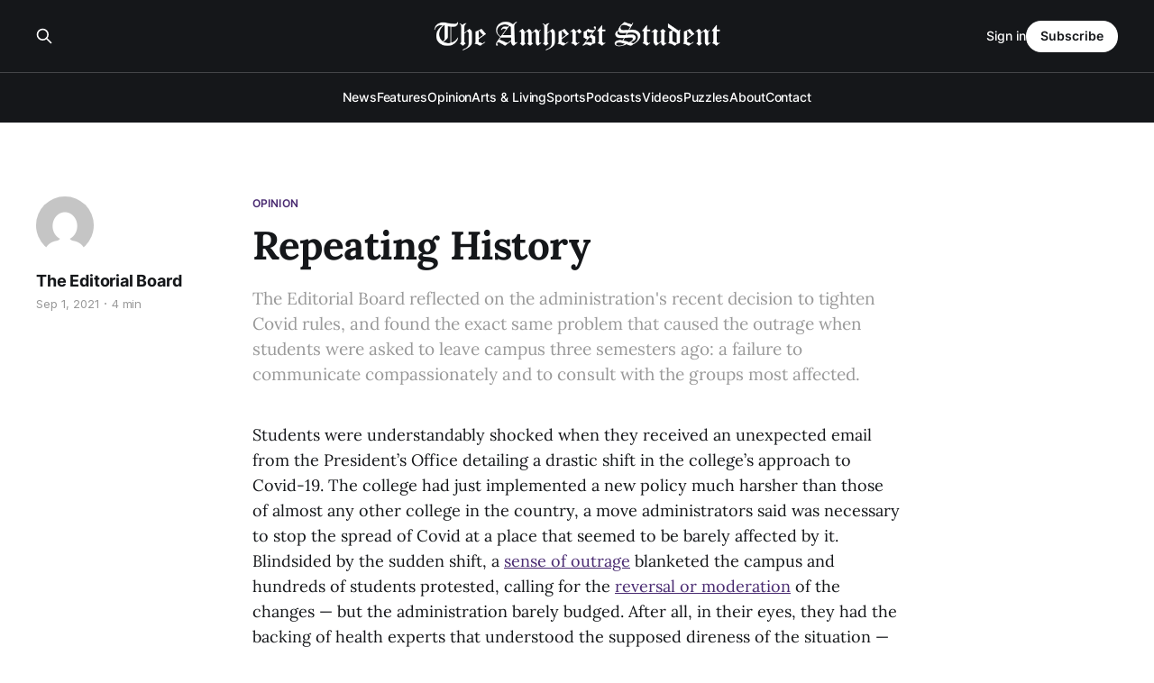

--- FILE ---
content_type: text/html; charset=utf-8
request_url: https://amherststudent.com/article/repeating-history/
body_size: 9227
content:
<!DOCTYPE html>
<html lang="en">

<head>
    <meta charset="utf-8">
    <meta name="viewport" content="width=device-width, initial-scale=1">
    <title>Repeating History</title>
    <link rel="stylesheet" href="/assets/built/screen.css?v=dd4e0b1bfb">

    <meta name="description" content="The Editorial Board reflected on the administration&#x27;s recent decision to tighten Covid rules, and found the exact same problem that caused the outrage when students were asked to leave campus three semesters ago: a failure to communicate compassionately and to consult with the groups most affected.">
    <link rel="icon" href="https://amherststudent.com/content/images/size/w256h256/2022/09/favicon.png" type="image/png">
    <link rel="canonical" href="https://amherststudent.com/article/repeating-history/">
    <meta name="referrer" content="origin-when-cross-origin">
    
    <meta property="og:site_name" content="The Amherst Student">
    <meta property="og:type" content="article">
    <meta property="og:title" content="Repeating History">
    <meta property="og:description" content="The Editorial Board reflected on the administration&#x27;s recent decision to tighten Covid rules, and found the exact same problem that caused the outrage when students were asked to leave campus three semesters ago: a failure to communicate compassionately and to consult with the groups most affected.">
    <meta property="og:url" content="https://amherststudent.com/article/repeating-history/">
    <meta property="article:published_time" content="2021-09-01T08:13:56.000Z">
    <meta property="article:modified_time" content="2021-11-17T03:37:12.000Z">
    <meta property="article:tag" content="Opinion">
    <meta property="article:tag" content="Editorial">
    
    <meta name="twitter:card" content="summary">
    <meta name="twitter:title" content="Repeating History">
    <meta name="twitter:description" content="The Editorial Board reflected on the administration&#x27;s recent decision to tighten Covid rules, and found the exact same problem that caused the outrage when students were asked to leave campus three semesters ago: a failure to communicate compassionately and to consult with the groups most affected.">
    <meta name="twitter:url" content="https://amherststudent.com/article/repeating-history/">
    <meta name="twitter:label1" content="Written by">
    <meta name="twitter:data1" content="The Editorial Board">
    <meta name="twitter:label2" content="Filed under">
    <meta name="twitter:data2" content="Opinion, Editorial">
    
    <script type="application/ld+json">
{
    "@context": "https://schema.org",
    "@type": "Article",
    "publisher": {
        "@type": "Organization",
        "name": "The Amherst Student",
        "url": "https://amherststudent.com/",
        "logo": {
            "@type": "ImageObject",
            "url": "https://amherststudent.com/content/images/2022/09/old-logo-white-1.png"
        }
    },
    "author": {
        "@type": "Person",
        "name": "The Editorial Board",
        "image": {
            "@type": "ImageObject",
            "url": "https://secure.gravatar.com/avatar/334e3cb791bdde6a230cc108cc1d4e32?s=512&d=mm&r=g",
            "width": 512,
            "height": 512
        },
        "url": "https://amherststudent.com/author/the-editorial-board/",
        "sameAs": []
    },
    "headline": "Repeating History",
    "url": "https://amherststudent.com/article/repeating-history/",
    "datePublished": "2021-09-01T08:13:56.000Z",
    "dateModified": "2021-11-17T03:37:12.000Z",
    "keywords": "Opinion, Editorial",
    "description": "The Editorial Board reflected on the administration&#x27;s recent decision to tighten Covid rules, and found the exact same problem that caused the outrage when students were asked to leave campus three semesters ago: a failure to communicate compassionately and to consult with the groups most affected.",
    "mainEntityOfPage": "https://amherststudent.com/article/repeating-history/"
}
    </script>

    <meta name="generator" content="Ghost 6.11">
    <link rel="alternate" type="application/rss+xml" title="The Amherst Student" href="https://amherststudent.com/rss/">
    <script defer src="https://cdn.jsdelivr.net/ghost/portal@~2.56/umd/portal.min.js" data-i18n="true" data-ghost="https://amherststudent.com/" data-key="db3ddba5bd42d207ab63f37740" data-api="https://amherststudent.com/ghost/api/content/" data-locale="en" crossorigin="anonymous"></script><style id="gh-members-styles">.gh-post-upgrade-cta-content,
.gh-post-upgrade-cta {
    display: flex;
    flex-direction: column;
    align-items: center;
    font-family: -apple-system, BlinkMacSystemFont, 'Segoe UI', Roboto, Oxygen, Ubuntu, Cantarell, 'Open Sans', 'Helvetica Neue', sans-serif;
    text-align: center;
    width: 100%;
    color: #ffffff;
    font-size: 16px;
}

.gh-post-upgrade-cta-content {
    border-radius: 8px;
    padding: 40px 4vw;
}

.gh-post-upgrade-cta h2 {
    color: #ffffff;
    font-size: 28px;
    letter-spacing: -0.2px;
    margin: 0;
    padding: 0;
}

.gh-post-upgrade-cta p {
    margin: 20px 0 0;
    padding: 0;
}

.gh-post-upgrade-cta small {
    font-size: 16px;
    letter-spacing: -0.2px;
}

.gh-post-upgrade-cta a {
    color: #ffffff;
    cursor: pointer;
    font-weight: 500;
    box-shadow: none;
    text-decoration: underline;
}

.gh-post-upgrade-cta a:hover {
    color: #ffffff;
    opacity: 0.8;
    box-shadow: none;
    text-decoration: underline;
}

.gh-post-upgrade-cta a.gh-btn {
    display: block;
    background: #ffffff;
    text-decoration: none;
    margin: 28px 0 0;
    padding: 8px 18px;
    border-radius: 4px;
    font-size: 16px;
    font-weight: 600;
}

.gh-post-upgrade-cta a.gh-btn:hover {
    opacity: 0.92;
}</style><script async src="https://js.stripe.com/v3/"></script>
    <script defer src="https://cdn.jsdelivr.net/ghost/sodo-search@~1.8/umd/sodo-search.min.js" data-key="db3ddba5bd42d207ab63f37740" data-styles="https://cdn.jsdelivr.net/ghost/sodo-search@~1.8/umd/main.css" data-sodo-search="https://amherststudent.com/" data-locale="en" crossorigin="anonymous"></script>
    
    <link href="https://amherststudent.com/webmentions/receive/" rel="webmention">
    <script defer src="/public/cards.min.js?v=dd4e0b1bfb"></script>
    <link rel="stylesheet" type="text/css" href="/public/cards.min.css?v=dd4e0b1bfb">
    <script defer src="/public/comment-counts.min.js?v=dd4e0b1bfb" data-ghost-comments-counts-api="https://amherststudent.com/members/api/comments/counts/"></script>
    <script defer src="/public/member-attribution.min.js?v=dd4e0b1bfb"></script>
    <script defer src="/public/ghost-stats.min.js?v=dd4e0b1bfb" data-stringify-payload="false" data-datasource="analytics_events" data-storage="localStorage" data-host="https://amherststudent.com/.ghost/analytics/api/v1/page_hit"  tb_site_uuid="a43fdb94-5876-4826-96e4-cbf235c4aeab" tb_post_uuid="e6362827-f541-4815-89e4-7cdcf98e0e8a" tb_post_type="post" tb_member_uuid="undefined" tb_member_status="undefined"></script><style>:root {--ghost-accent-color: #492A71;}</style>
    <!-- Global site tag (gtag.js) - Google Analytics -->
<script async src="https://www.googletagmanager.com/gtag/js?id=G-11QKTCHMK0"></script>
<script>
  window.dataLayer = window.dataLayer || [];
  function gtag(){dataLayer.push(arguments);}
  gtag('js', new Date());

  gtag('config', 'G-11QKTCHMK0');
</script>

<!-- <script async src="https://pagead2.googlesyndication.com/pagead/js/adsbygoogle.js?client=ca-pub-8727415999329015"
     crossorigin="anonymous"></script> -->

<script id="mcjs">!function(c,h,i,m,p){m=c.createElement(h),p=c.getElementsByTagName(h)[0],m.async=1,m.src=i,p.parentNode.insertBefore(m,p)}(document,"script","https://chimpstatic.com/mcjs-connected/js/users/6d1692caa04ecd608998f11e3/92f39881c74da86cf419eb82d.js");</script>

<script type="text/javascript" defer src="https://donorbox.org/install-popup-button.js"></script>
<script>window.DonorBox = { widgetLinkClassName: 'custom-dbox-popup' }</script>
</head>

<body class="post-template tag-opinion tag-editorial is-head-stacked has-serif-title has-serif-body is-head-dark">
<div class="gh-site">

    <header id="gh-head" class="gh-head gh-outer">
        <div class="gh-head-inner gh-inner">
            <div class="gh-head-brand">
                <div class="gh-head-brand-wrapper">
                    
                    <a class="gh-head-logo" href="https://amherststudent.com">
                            <img src="https://amherststudent.com/content/images/2022/09/old-logo-white-1.png" alt="The Amherst Student">
                                <img src="https://amherststudent.com/content/images/2022/09/old-logo-white.png" alt="The Amherst Student">
                    </a>
                    
                </div>
                <button class="gh-search gh-icon-btn" aria-label="Search this site" data-ghost-search><svg xmlns="http://www.w3.org/2000/svg" fill="none" viewBox="0 0 24 24" stroke="currentColor" stroke-width="2" width="20" height="20"><path stroke-linecap="round" stroke-linejoin="round" d="M21 21l-6-6m2-5a7 7 0 11-14 0 7 7 0 0114 0z"></path></svg></button>
                <button class="gh-burger"></button>
            </div>

            <nav class="gh-head-menu">
                <ul class="nav">
    <li class="nav-news"><a href="https://amherststudent.com/section/news/">News</a></li>
    <li class="nav-features"><a href="https://amherststudent.com/section/features/">Features</a></li>
    <li class="nav-opinion"><a href="https://amherststudent.com/section/opinion/">Opinion</a></li>
    <li class="nav-arts-living"><a href="https://amherststudent.com/section/arts-and-living/">Arts &amp; Living</a></li>
    <li class="nav-sports"><a href="https://amherststudent.com/section/sports/">Sports</a></li>
    <li class="nav-podcasts"><a href="https://amherststudent.com/section/podcast/">Podcasts</a></li>
    <li class="nav-videos"><a href="https://amherststudent.com/section/videos/">Videos</a></li>
    <li class="nav-puzzles"><a href="https://amherststudent.com/section/crossword/">Puzzles</a></li>
    <li class="nav-about"><a href="https://amherststudent.com/about/">About</a></li>
    <li class="nav-contact"><a href="https://amherststudent.com/contact/">Contact</a></li>
</ul>

            </nav>

            <div class="gh-head-actions">
                    <button class="gh-search gh-icon-btn" aria-label="Search this site" data-ghost-search><svg xmlns="http://www.w3.org/2000/svg" fill="none" viewBox="0 0 24 24" stroke="currentColor" stroke-width="2" width="20" height="20"><path stroke-linecap="round" stroke-linejoin="round" d="M21 21l-6-6m2-5a7 7 0 11-14 0 7 7 0 0114 0z"></path></svg></button>
                    <div class="gh-head-members">
                                <a class="gh-head-link" href="#/portal/signin" data-portal="signin">Sign in</a>
                                <a class="gh-head-btn gh-btn gh-primary-btn" href="#/portal/signup" data-portal="signup">Subscribe</a>
                    </div>
            </div>
        </div>
    </header>

    
<main class="gh-main">
        <article class="gh-article post tag-opinion tag-editorial no-image">

            <header class="gh-article-header gh-canvas">
                    <a class="gh-article-tag" href="https://amherststudent.com/section/opinion/">Opinion</a>

                <h1 class="gh-article-title">Repeating History</h1>

                    <aside class="gh-article-sidebar">

        <div class="gh-author-image-list">
                <a class="gh-author-image" href="/author/the-editorial-board/">
                        <img src="https://secure.gravatar.com/avatar/334e3cb791bdde6a230cc108cc1d4e32?s&#x3D;512&amp;d&#x3D;mm&amp;r&#x3D;g" alt="The Editorial Board">
                </a>
        </div>

        <div class="gh-author-name-list">
                <h4 class="gh-author-name">
                    <a href="/author/the-editorial-board/">The Editorial Board</a>
                </h4>
                
        </div>

        <div class="gh-article-meta">
            <div class="gh-article-meta-inner">
                <time class="gh-article-date" datetime="2021-09-01">Sep 1, 2021</time>
                    <span class="gh-article-meta-sep"></span>
                    <span class="gh-article-length">4 min</span>
            </div>
        </div>

    </aside>

                    <p class="gh-article-excerpt">The Editorial Board reflected on the administration&#x27;s recent decision to tighten Covid rules, and found the exact same problem that caused the outrage when students were asked to leave campus three semesters ago: a failure to communicate compassionately and to consult with the groups most affected.</p>

                            </header>

            <section class="gh-content gh-canvas">
                <p>Students were understandably shocked when they received an unexpected email from the President’s Office detailing a drastic shift in the college’s approach to Covid-19. The college had just implemented a new policy much harsher than those of almost any other college in the country, a move administrators said was necessary to stop the spread of Covid at a place that seemed to be barely affected by it. Blindsided by the sudden shift, a <a href="https://amherststudent.com/article/a-stunning-lack-of-transparency/">sense of outrage</a> blanketed the campus and hundreds of students protested, calling for the <a href="https://amherststudent.com/article/students-and-faculty-set-out-to-make-sense-of-recent-covid-19-changes/">reversal or moderation</a> of the changes — but the administration barely budged. After all, in their eyes, they had the backing of health experts that understood the supposed direness of the situation — so what did they do wrong?</p><p>Dean of Students Liz Agosto answered that question succinctly in an email on March 10, 2020: “It was clear to me that one of the biggest concerns you all had was about communication.” But that understanding seemed to be lost on the administration when <a href="https://amherststudent.com/article/campus-cast-into-turmoil-after-decision-to-move-students-off-campus/">the tale we laid out above</a> — of Covid entering the U.S. and the college asking students to leave campus three semesters ago — <a href="https://www.amherststudent.com/article/as-delta-variant-surges-college-tightens-covid-rules/?ref=amherststudent.com">repeated itself last week</a>, after the administration suddenly announced much stricter rules just a day before first-year orientation began.</p><p>Each time, hundreds of students protested the administration’s brusque and unexpected announcements, and, while the administration stood by its decisions, it acknowledged that its tone and communication strategy were flawed. Why has the administration gone back to its old ways?</p><p>When The Student’s Editorial Board met to discuss the issue, one editor somberly joked that when Agosto’s regular “<a href="https://amherststudent.com/article/campus-cast-into-turmoil-after-decision-to-move-students-off-campus/">drumbeat of communication</a>” had served its purpose, the administration quietly slinked back into its earlier stance — authoritarian and alone — rather than maintaining the more open and consultative position students and faculty wanted. Without this stubborn, go-it-alone attitude, community members — who are widely understanding of the benefits of two-and-a-half weeks of entry restrictions — would likely have been much more supportive.</p><p>The depth of student support is critical because, as the people who are most directly affected by the restrictions, students are also the ones with the most control over whether or not the policies are adhered to, and thus, successful. </p><p>The lack of enforceability of some restrictions, such as the double-masking requirement, calls into question the forethought administrators put into these policies’ eventual efficacy. Especially because restrictions without enforcement will only end up impacting the most cautious students (who are already likely to be Covid-safe) while being entirely ignored by those who are most likely to spread the virus in the first place. In other words, they generate very little benefit while breeding distrust toward the administration — and even leading to <a href="https://reason.com/2021/08/30/amherst-college-covid-19-restrictions-double-mask-vaccine/?ref=amherststudent.com">trending</a> <a href="https://twitter.com/NateSilver538/status/1432314977956859906?ref=amherststudent.com">condemnations</a> online.</p><p>The main thing students sought was simply to understand why the restrictions were being put in place. As pointed out in an <a href="https://docs.google.com/document/d/1Ilr8QDfesQ790hb-cZ5jjjo0kRRXI8PkKsL81obyHE8/edit?ref=amherststudent.com">open letter</a> signed by hundreds of students against the new policy, several of the new Covid restrictions directly contravened CDC guidelines. It was only under pressure that the administration revealed that it had consulted with experts and created the new policies around a yet-to-be-released paper that detailed new findings on the Delta variant’s hyper-contagious nature.</p><p>Perhaps that explanation was more shocking than the actual announcement though, as it confirmed that the administration was willfully keeping information concealed that would clarify the situation— a tacit acknowledgement that the administration simply did not value input from the rest of the community in making major decisions for campus life and a fact it had routinely denied after the March 2020 debacle.</p><p>And that was something we simply couldn’t wrap our heads around at The Student. What logic prevents the administration from sharing its thoughts the first time around? For a school whose claim to fame is the trust it places in students to guide their own academic experience — its open curriculum — its treatment of students during the pandemic has represented a disconcerting level of dismissal and disrespect.</p><p>But the worst aspect of the administration’s approach is the predictable gulf between the student body and administration it creates. Several students have suggested that perhaps the announcement — sent after tuition had been paid and right after the entirety of the freshmen class moved in — was timed to avoid first-year deferrals. Others have wondered whether the college is aiming to recreate the media praise that came with its ultimately successful March 2020 decision. Ultimately, the administration has created a dangerous environment in which a palpable majority of community members feel comfortable in their distaste for the administration and, in some cases, perhaps even in disregard for its policies.</p><p>Here at The Student, we wholeheartedly support the administration’s continuing consultation with experts and updates to restrictions as new information becomes available. And we trust that Martin and the rest of the administration have our best interests at heart. However, we cannot support the way in which these decisions were made or announced.</p><p>Students deserve a say in what campus life looks like. We should be consulted about decisions before they are made and informed of the reasoning when new policies are implemented. Faculty members, too, deserve a hand in how our community is governed. After all, isn’t the point of these restrictions to create the best academic environment possible given the pandemic — surely academics themselves might have some ideas of how to do so. And finally, we want to emphasize the role of staff on campus as well. They come face-to-face with students every day, and are at particular risk if the administration creates an environment in which student traffic is congested indoors or students rebelliously flaunt the rules made by a seemingly hostile administration. They should be consulted when new policies are created, as they have insights into the goings on of campus life that administrators sorely lack.</p><p>None of us expect the administration to be able to handle the pandemic perfectly, and we certainly don’t expect them to handle it alone. Keeping the community safe while consulting it is possible — and likely easier than the alternative. </p><p><em>Unsigned editorials represent the views of the majority of the Editorial Board — (assenting: 10; dissenting: 0; abstaining: 5).</em></p>
            </section>

        </article>

                <div class="gh-read-next gh-canvas">
                <section class="gh-pagehead">
                    <h4 class="gh-pagehead-title">Read next</h4>
                </section>

                <div class="gh-topic gh-topic-grid">
                    <div class="gh-topic-content">
                            <article class="gh-card post no-image">
    <a class="gh-card-link" href="/article/editorial-reimagining-january-break/">

        <div class="gh-card-wrapper">
            <header class="gh-card-header">
                <h3 class="gh-card-title">Editorial: Reimagining January Break</h3>
            </header>

                    <div class="gh-card-excerpt">The Editorial Board investigates Amherst’s sparse J-term, arguing the college’s month-and-a-half “break” functions less as rest than institutional neglect, revealing a campus yet to imagine a January that sustains community.</div>

            <footer class="gh-card-footer">
                <span class="gh-card-author">The Editorial Board</span>
                <time class="gh-card-date" datetime="2025-12-10">Dec 10, 2025</time>
                    <script
    data-ghost-comment-count="69373748aaa52b00019f4828"
    data-ghost-comment-count-empty=""
    data-ghost-comment-count-singular="comment"
    data-ghost-comment-count-plural="comments"
    data-ghost-comment-count-tag="span"
    data-ghost-comment-count-class-name="gh-card-comments"
    data-ghost-comment-count-autowrap="true"
>
</script>
            </footer>
        </div>
    </a>
</article>                            <article class="gh-card post no-image">
    <a class="gh-card-link" href="/article/exit-letter-beyond-the-routine/">

        <div class="gh-card-wrapper">
            <header class="gh-card-header">
                <h3 class="gh-card-title">Exit Letter: Beyond the Routine</h3>
            </header>

                    <div class="gh-card-excerpt">June Dorsch ’27 reflects on the routines and joys of her tenure as editor-in-chief, arguing The Student’s true consistency lies not in weekly production but in the community that sustains it.</div>

            <footer class="gh-card-footer">
                <span class="gh-card-author">June Dorsch ’27</span>
                <time class="gh-card-date" datetime="2025-12-10">Dec 10, 2025</time>
                    <script
    data-ghost-comment-count="69373795aaa52b00019f4835"
    data-ghost-comment-count-empty=""
    data-ghost-comment-count-singular="comment"
    data-ghost-comment-count-plural="comments"
    data-ghost-comment-count-tag="span"
    data-ghost-comment-count-class-name="gh-card-comments"
    data-ghost-comment-count-autowrap="true"
>
</script>
            </footer>
        </div>
    </a>
</article>                            <article class="gh-card post no-image">
    <a class="gh-card-link" href="/article/exit-letter-naima-nods-off/">

        <div class="gh-card-wrapper">
            <header class="gh-card-header">
                <h3 class="gh-card-title">Exit Letter: Naima Nods Off</h3>
            </header>

                    <div class="gh-card-excerpt">Before signing off as editor-in-chief, Naima Mohamed ’27 highlights the importance of community to her time on The Student.</div>

            <footer class="gh-card-footer">
                <span class="gh-card-author">Naima Mohamed ’27</span>
                <time class="gh-card-date" datetime="2025-12-10">Dec 10, 2025</time>
                    <script
    data-ghost-comment-count="6939280eaaa52b00019f4dc2"
    data-ghost-comment-count-empty=""
    data-ghost-comment-count-singular="comment"
    data-ghost-comment-count-plural="comments"
    data-ghost-comment-count-tag="span"
    data-ghost-comment-count-class-name="gh-card-comments"
    data-ghost-comment-count-autowrap="true"
>
</script>
            </footer>
        </div>
    </a>
</article>                    </div>
                </div>
            </div>

                <div class="gh-comments gh-read-next gh-canvas">
            <section class="gh-pagehead">
                <h4 class="gh-pagehead-title">Comments (<script
    data-ghost-comment-count="612f185a0f5d0bf56f57650e"
    data-ghost-comment-count-empty="0"
    data-ghost-comment-count-singular=""
    data-ghost-comment-count-plural=""
    data-ghost-comment-count-tag="span"
    data-ghost-comment-count-class-name=""
    data-ghost-comment-count-autowrap="true"
>
</script>)</h3>
            </section>
            
        <script defer src="https://cdn.jsdelivr.net/ghost/comments-ui@~1.3/umd/comments-ui.min.js" data-locale="en" data-ghost-comments="https://amherststudent.com/" data-api="https://amherststudent.com/ghost/api/content/" data-admin="https://amherststudent.com/ghost/" data-key="db3ddba5bd42d207ab63f37740" data-title="" data-count="false" data-post-id="612f185a0f5d0bf56f57650e" data-color-scheme="auto" data-avatar-saturation="60" data-accent-color="#492A71" data-comments-enabled="all" data-publication="The Amherst Student" crossorigin="anonymous"></script>
    
        </div>
</main>

    <footer class="gh-foot gh-outer">
        <div class="gh-foot-inner gh-inner">
                <section class="gh-subscribe">
                    <h3 class="gh-subscribe-title">Subscribe to The Amherst Student</h3>
                    <button class="gh-subscribe-btn gh-btn" data-portal="signup"><svg width="20" height="20" viewBox="0 0 20 20" fill="none" stroke="currentColor" xmlns="http://www.w3.org/2000/svg">
    <path d="M3.33332 3.33334H16.6667C17.5833 3.33334 18.3333 4.08334 18.3333 5.00001V15C18.3333 15.9167 17.5833 16.6667 16.6667 16.6667H3.33332C2.41666 16.6667 1.66666 15.9167 1.66666 15V5.00001C1.66666 4.08334 2.41666 3.33334 3.33332 3.33334Z" stroke-width="1.5" stroke-linecap="round" stroke-linejoin="round"/>
    <path d="M18.3333 5L9.99999 10.8333L1.66666 5" stroke-width="1.5" stroke-linecap="round" stroke-linejoin="round"/>
</svg> Subscribe now</button>
                </section>

            <nav class="gh-foot-menu">
                <ul class="nav">
    <li class="nav-newsletter"><a href="https://amherststudent.com/subscribe/">Newsletter</a></li>
    <li class="nav-about"><a href="https://amherststudent.com/about/">About</a></li>
    <li class="nav-masthead"><a href="https://amherststudent.com/masthead/">Masthead</a></li>
    <li class="nav-submissions"><a href="https://amherststudent.com/submissions/">Submissions</a></li>
    <li class="nav-join"><a href="https://amherststudent.com/join-our-staff/">Join</a></li>
    <li class="nav-advertise"><a href="https://amherststudent.com/advertise/">Advertise</a></li>
    <li class="nav-archives"><a href="https://amherststudent.com/archives/">Archives</a></li>
    <li class="nav-privacy-policy"><a href="https://amherststudent.com/privacy/">Privacy Policy</a></li>
    <li class="nav-contact"><a href="https://amherststudent.com/contact/">Contact</a></li>
    <li class="nav-search"><a href="#/search">Search →</a></li>
</ul>

            </nav>

            <div class="gh-copyright">
                    The Student Newspaper of Amherst College Since 1868 - © 2025 The Amherst Student
            </div>
        </div>
    </footer>

</div>

    <div class="pswp" tabindex="-1" role="dialog" aria-hidden="true">
    <div class="pswp__bg"></div>

    <div class="pswp__scroll-wrap">
        <div class="pswp__container">
            <div class="pswp__item"></div>
            <div class="pswp__item"></div>
            <div class="pswp__item"></div>
        </div>

        <div class="pswp__ui pswp__ui--hidden">
            <div class="pswp__top-bar">
                <div class="pswp__counter"></div>

                <button class="pswp__button pswp__button--close" title="Close (Esc)"></button>
                <button class="pswp__button pswp__button--share" title="Share"></button>
                <button class="pswp__button pswp__button--fs" title="Toggle fullscreen"></button>
                <button class="pswp__button pswp__button--zoom" title="Zoom in/out"></button>

                <div class="pswp__preloader">
                    <div class="pswp__preloader__icn">
                        <div class="pswp__preloader__cut">
                            <div class="pswp__preloader__donut"></div>
                        </div>
                    </div>
                </div>
            </div>

            <div class="pswp__share-modal pswp__share-modal--hidden pswp__single-tap">
                <div class="pswp__share-tooltip"></div>
            </div>

            <button class="pswp__button pswp__button--arrow--left" title="Previous (arrow left)"></button>
            <button class="pswp__button pswp__button--arrow--right" title="Next (arrow right)"></button>

            <div class="pswp__caption">
                <div class="pswp__caption__center"></div>
            </div>
        </div>
    </div>
</div>
<script src="/assets/built/main.min.js?v=dd4e0b1bfb"></script>

<script>
    document.querySelectorAll(".gh-subscribe").forEach(e => e.remove());
</script>

</body>

</html>


--- FILE ---
content_type: application/javascript; charset=utf-8
request_url: https://cdn.jsdelivr.net/ghost/comments-ui@~1.3/umd/comments-ui.min.js
body_size: 263764
content:
(function(Ut){typeof define=="function"&&define.amd?define(Ut):Ut()})(function(){"use strict";var dU=Object.defineProperty;var mU=(Ut,yt,Vt)=>yt in Ut?dU(Ut,yt,{enumerable:!0,configurable:!0,writable:!0,value:Vt}):Ut[yt]=Vt;var Qo=(Ut,yt,Vt)=>mU(Ut,typeof yt!="symbol"?yt+"":yt,Vt);function Ut(t,e){for(var n=0;n<e.length;n++){const r=e[n];if(typeof r!="string"&&!Array.isArray(r)){for(const o in r)if(o!=="default"&&!(o in t)){const i=Object.getOwnPropertyDescriptor(r,o);i&&Object.defineProperty(t,o,i.get?i:{enumerable:!0,get:()=>r[o]})}}}return Object.freeze(Object.defineProperty(t,Symbol.toStringTag,{value:"Module"}))}var yt=typeof globalThis<"u"?globalThis:typeof window<"u"?window:typeof global<"u"?global:typeof self<"u"?self:{};function Vt(t){return t&&t.__esModule&&Object.prototype.hasOwnProperty.call(t,"default")?t.default:t}function Kp(t){if(t.__esModule)return t;var e=t.default;if(typeof e=="function"){var n=function r(){return this instanceof r?Reflect.construct(e,arguments,this.constructor):e.apply(this,arguments)};n.prototype=e.prototype}else n={};return Object.defineProperty(n,"__esModule",{value:!0}),Object.keys(t).forEach(function(r){var o=Object.getOwnPropertyDescriptor(t,r);Object.defineProperty(n,r,o.get?o:{enumerable:!0,get:function(){return t[r]}})}),n}var Gp={exports:{}},Zo={};/*
object-assign
(c) Sindre Sorhus
@license MIT
*/var Xp=Object.getOwnPropertySymbols,HS=Object.prototype.hasOwnProperty,_S=Object.prototype.propertyIsEnumerable;function US(t){if(t==null)throw new TypeError("Object.assign cannot be called with null or undefined");return Object(t)}function VS(){try{if(!Object.assign)return!1;var t=new String("abc");if(t[5]="de",Object.getOwnPropertyNames(t)[0]==="5")return!1;for(var e={},n=0;n<10;n++)e["_"+String.fromCharCode(n)]=n;var r=Object.getOwnPropertyNames(e).map(function(i){return e[i]});if(r.join("")!=="0123456789")return!1;var o={};return"abcdefghijklmnopqrst".split("").forEach(function(i){o[i]=i}),Object.keys(Object.assign({},o)).join("")==="abcdefghijklmnopqrst"}catch{return!1}}var Lc=VS()?Object.assign:function(t,e){for(var n,r=US(t),o,i=1;i<arguments.length;i++){n=Object(arguments[i]);for(var s in n)HS.call(n,s)&&(r[s]=n[s]);if(Xp){o=Xp(n);for(var a=0;a<o.length;a++)_S.call(n,o[a])&&(r[o[a]]=n[o[a]])}}return r},Qp={exports:{}},de={};/** @license React v17.0.2
 * react.production.min.js
 *
 * Copyright (c) Facebook, Inc. and its affiliates.
 *
 * This source code is licensed under the MIT license found in the
 * LICENSE file in the root directory of this source tree.
 */var Bc=Lc,Wr=60103,Zp=60106;de.Fragment=60107,de.StrictMode=60108,de.Profiler=60114;var eh=60109,th=60110,nh=60112;de.Suspense=60113;var rh=60115,oh=60116;if(typeof Symbol=="function"&&Symbol.for){var Pt=Symbol.for;Wr=Pt("react.element"),Zp=Pt("react.portal"),de.Fragment=Pt("react.fragment"),de.StrictMode=Pt("react.strict_mode"),de.Profiler=Pt("react.profiler"),eh=Pt("react.provider"),th=Pt("react.context"),nh=Pt("react.forward_ref"),de.Suspense=Pt("react.suspense"),rh=Pt("react.memo"),oh=Pt("react.lazy")}var ih=typeof Symbol=="function"&&Symbol.iterator;function JS(t){return t===null||typeof t!="object"?null:(t=ih&&t[ih]||t["@@iterator"],typeof t=="function"?t:null)}function ei(t){for(var e="https://reactjs.org/docs/error-decoder.html?invariant="+t,n=1;n<arguments.length;n++)e+="&args[]="+encodeURIComponent(arguments[n]);return"Minified React error #"+t+"; visit "+e+" for the full message or use the non-minified dev environment for full errors and additional helpful warnings."}var sh={isMounted:function(){return!1},enqueueForceUpdate:function(){},enqueueReplaceState:function(){},enqueueSetState:function(){}},ah={};function qr(t,e,n){this.props=t,this.context=e,this.refs=ah,this.updater=n||sh}qr.prototype.isReactComponent={},qr.prototype.setState=function(t,e){if(typeof t!="object"&&typeof t!="function"&&t!=null)throw Error(ei(85));this.updater.enqueueSetState(this,t,e,"setState")},qr.prototype.forceUpdate=function(t){this.updater.enqueueForceUpdate(this,t,"forceUpdate")};function lh(){}lh.prototype=qr.prototype;function zc(t,e,n){this.props=t,this.context=e,this.refs=ah,this.updater=n||sh}var Fc=zc.prototype=new lh;Fc.constructor=zc,Bc(Fc,qr.prototype),Fc.isPureReactComponent=!0;var Hc={current:null},ch=Object.prototype.hasOwnProperty,uh={key:!0,ref:!0,__self:!0,__source:!0};function dh(t,e,n){var r,o={},i=null,s=null;if(e!=null)for(r in e.ref!==void 0&&(s=e.ref),e.key!==void 0&&(i=""+e.key),e)ch.call(e,r)&&!uh.hasOwnProperty(r)&&(o[r]=e[r]);var a=arguments.length-2;if(a===1)o.children=n;else if(1<a){for(var l=Array(a),c=0;c<a;c++)l[c]=arguments[c+2];o.children=l}if(t&&t.defaultProps)for(r in a=t.defaultProps,a)o[r]===void 0&&(o[r]=a[r]);return{$$typeof:Wr,type:t,key:i,ref:s,props:o,_owner:Hc.current}}function YS(t,e){return{$$typeof:Wr,type:t.type,key:e,ref:t.ref,props:t.props,_owner:t._owner}}function _c(t){return typeof t=="object"&&t!==null&&t.$$typeof===Wr}function WS(t){var e={"=":"=0",":":"=2"};return"$"+t.replace(/[=:]/g,function(n){return e[n]})}var mh=/\/+/g;function Uc(t,e){return typeof t=="object"&&t!==null&&t.key!=null?WS(""+t.key):e.toString(36)}function Hs(t,e,n,r,o){var i=typeof t;(i==="undefined"||i==="boolean")&&(t=null);var s=!1;if(t===null)s=!0;else switch(i){case"string":case"number":s=!0;break;case"object":switch(t.$$typeof){case Wr:case Zp:s=!0}}if(s)return s=t,o=o(s),t=r===""?"."+Uc(s,0):r,Array.isArray(o)?(n="",t!=null&&(n=t.replace(mh,"$&/")+"/"),Hs(o,e,n,"",function(c){return c})):o!=null&&(_c(o)&&(o=YS(o,n+(!o.key||s&&s.key===o.key?"":(""+o.key).replace(mh,"$&/")+"/")+t)),e.push(o)),1;if(s=0,r=r===""?".":r+":",Array.isArray(t))for(var a=0;a<t.length;a++){i=t[a];var l=r+Uc(i,a);s+=Hs(i,e,n,l,o)}else if(l=JS(t),typeof l=="function")for(t=l.call(t),a=0;!(i=t.next()).done;)i=i.value,l=r+Uc(i,a++),s+=Hs(i,e,n,l,o);else if(i==="object")throw e=""+t,Error(ei(31,e==="[object Object]"?"object with keys {"+Object.keys(t).join(", ")+"}":e));return s}function _s(t,e,n){if(t==null)return t;var r=[],o=0;return Hs(t,r,"","",function(i){return e.call(n,i,o++)}),r}function qS(t){if(t._status===-1){var e=t._result;e=e(),t._status=0,t._result=e,e.then(function(n){t._status===0&&(n=n.default,t._status=1,t._result=n)},function(n){t._status===0&&(t._status=2,t._result=n)})}if(t._status===1)return t._result;throw t._result}var fh={current:null};function ln(){var t=fh.current;if(t===null)throw Error(ei(321));return t}var KS={ReactCurrentDispatcher:fh,ReactCurrentBatchConfig:{transition:0},ReactCurrentOwner:Hc,IsSomeRendererActing:{current:!1},assign:Bc};de.Children={map:_s,forEach:function(t,e,n){_s(t,function(){e.apply(this,arguments)},n)},count:function(t){var e=0;return _s(t,function(){e++}),e},toArray:function(t){return _s(t,function(e){return e})||[]},only:function(t){if(!_c(t))throw Error(ei(143));return t}},de.Component=qr,de.PureComponent=zc,de.__SECRET_INTERNALS_DO_NOT_USE_OR_YOU_WILL_BE_FIRED=KS,de.cloneElement=function(t,e,n){if(t==null)throw Error(ei(267,t));var r=Bc({},t.props),o=t.key,i=t.ref,s=t._owner;if(e!=null){if(e.ref!==void 0&&(i=e.ref,s=Hc.current),e.key!==void 0&&(o=""+e.key),t.type&&t.type.defaultProps)var a=t.type.defaultProps;for(l in e)ch.call(e,l)&&!uh.hasOwnProperty(l)&&(r[l]=e[l]===void 0&&a!==void 0?a[l]:e[l])}var l=arguments.length-2;if(l===1)r.children=n;else if(1<l){a=Array(l);for(var c=0;c<l;c++)a[c]=arguments[c+2];r.children=a}return{$$typeof:Wr,type:t.type,key:o,ref:i,props:r,_owner:s}},de.createContext=function(t,e){return e===void 0&&(e=null),t={$$typeof:th,_calculateChangedBits:e,_currentValue:t,_currentValue2:t,_threadCount:0,Provider:null,Consumer:null},t.Provider={$$typeof:eh,_context:t},t.Consumer=t},de.createElement=dh,de.createFactory=function(t){var e=dh.bind(null,t);return e.type=t,e},de.createRef=function(){return{current:null}},de.forwardRef=function(t){return{$$typeof:nh,render:t}},de.isValidElement=_c,de.lazy=function(t){return{$$typeof:oh,_payload:{_status:-1,_result:t},_init:qS}},de.memo=function(t,e){return{$$typeof:rh,type:t,compare:e===void 0?null:e}},de.useCallback=function(t,e){return ln().useCallback(t,e)},de.useContext=function(t,e){return ln().useContext(t,e)},de.useDebugValue=function(){},de.useEffect=function(t,e){return ln().useEffect(t,e)},de.useImperativeHandle=function(t,e,n){return ln().useImperativeHandle(t,e,n)},de.useLayoutEffect=function(t,e){return ln().useLayoutEffect(t,e)},de.useMemo=function(t,e){return ln().useMemo(t,e)},de.useReducer=function(t,e,n){return ln().useReducer(t,e,n)},de.useRef=function(t){return ln().useRef(t)},de.useState=function(t){return ln().useState(t)},de.version="17.0.2",Qp.exports=de;var N=Qp.exports;const oe=Vt(N),ph=Ut({__proto__:null,default:oe},[N]);/** @license React v17.0.2
 * react-jsx-runtime.production.min.js
 *
 * Copyright (c) Facebook, Inc. and its affiliates.
 *
 * This source code is licensed under the MIT license found in the
 * LICENSE file in the root directory of this source tree.
 */var GS=N,hh=60103;if(Zo.Fragment=60107,typeof Symbol=="function"&&Symbol.for){var gh=Symbol.for;hh=gh("react.element"),Zo.Fragment=gh("react.fragment")}var XS=GS.__SECRET_INTERNALS_DO_NOT_USE_OR_YOU_WILL_BE_FIRED.ReactCurrentOwner,QS=Object.prototype.hasOwnProperty,ZS={key:!0,ref:!0,__self:!0,__source:!0};function yh(t,e,n){var r,o={},i=null,s=null;n!==void 0&&(i=""+n),e.key!==void 0&&(i=""+e.key),e.ref!==void 0&&(s=e.ref);for(r in e)QS.call(e,r)&&!ZS.hasOwnProperty(r)&&(o[r]=e[r]);if(t&&t.defaultProps)for(r in e=t.defaultProps,e)o[r]===void 0&&(o[r]=e[r]);return{$$typeof:hh,type:t,key:i,ref:s,props:o,_owner:XS.current}}Zo.jsx=yh,Zo.jsxs=yh,Gp.exports=Zo;var S=Gp.exports;const ex=({adminUrl:t,onLoad:e})=>{const n={display:"none"};return S.jsx("iframe",{"data-frame":"admin-auth",src:t+"auth-frame/",style:n,title:"auth-frame",onLoad:e})};var tx=function(t){return t instanceof RegExp},nx=function(e){var n=/[\\^$.*+?()[\]{}|]/g,r=RegExp(n.source);return e&&r.test(e)?e.replace(n,"\\$&"):e},vh=function(t){return typeof t=="string"},rx=function(t){var e=[];return t.forEach(function(n){Array.isArray(n)?e=e.concat(n):e.push(n)}),e};function ox(t,e,n){var r=0,o=0;if(t==="")return t;if(!t||!vh(t))throw new TypeError("First argument to react-string-replace#replaceString must be a string");var i=e;tx(i)||(i=new RegExp("("+nx(i)+")","gi"));for(var s=t.split(i),a=1,l=s.length;a<l;a+=2){if(s[a]===void 0||s[a-1]===void 0){console.warn("reactStringReplace: Encountered undefined value during string replacement. Your RegExp may not be working the way you expect.");continue}o=s[a].length,r+=s[a-1].length,s[a]=n(s[a],a,r),r+=o}return s}var ix=function(e,n,r){return Array.isArray(e)||(e=[e]),rx(e.map(function(o){return vh(o)?ox(o,n,r):o}))};const wh=Vt(ix),Vc=oe.createContext({});Vc.Provider;const Q=()=>N.useContext(Vc),sx=()=>{const e=Q().dispatchAction;return n=>{e("setOrder",{order:n})}},Jc=()=>{try{return Q().labs||{}}catch{return{}}},$h=({isFirst:t,isPaid:e})=>{const{accentColor:n,publication:r,member:o,t:i,commentCount:s}=Q(),a={backgroundColor:n},l={color:n},c=i(s===0?"Start the conversation":"Join the discussion"),u=()=>{window.location.href=e&&o?"#/portal/account/plans":"#/portal/signup"},d=()=>{window.location.href="#/portal/signin"},m=wh(i(e?"Become a paid member of {publication} to start commenting.":"Become a member of {publication} to start commenting."),"{publication}",()=>S.jsx("span",{className:"font-semibold",children:r}));return S.jsxs(S.Fragment,{children:[S.jsx("h1",{className:`mb-[8px] text-center font-sans text-2xl tracking-tight  text-black dark:text-[rgba(255,255,255,0.85)] ${t?"font-semibold":"font-bold"}`,children:c}),S.jsx("p",{className:"mb-[28px] w-full px-0 text-center font-sans text-lg leading-normal text-neutral-600 sm:max-w-screen-sm sm:px-8 dark:text-[rgba(255,255,255,0.85)]",children:m}),S.jsx("button",{className:"text-md mb-[12px] inline-block rounded px-5 py-[14px] font-sans font-medium leading-none text-white transition-all hover:opacity-90","data-testid":"signup-button",style:a,type:"button",onClick:u,children:i(e&&o?"Upgrade now":"Sign up now")}),!o&&S.jsxs("p",{className:"text-md text-center font-sans text-[rgba(0,0,0,0.4)] dark:text-[rgba(255,255,255,0.5)]",children:[S.jsx("span",{className:"mr-1 inline-block text-[15px]",children:i("Already a member?")}),S.jsx("button",{className:"rounded-md text-sm font-semibold transition-all hover:opacity-90","data-testid":"signin-button",style:l,type:"button",onClick:d,children:i("Sign in")})]})]})},bh=t=>N.createElement("svg",{viewBox:"0 0 24 24",fill:"none",xmlns:"http://www.w3.org/2000/svg",...t},N.createElement("path",{d:"M11.55 4C13.483 4 15.05 5.567 15.05 7.5C15.05 9.433 13.483 11 11.55 11C9.617 11 8.05 9.433 8.05 7.5C8.05 5.567 9.617 4 11.55 4ZM11.55 20C9.044 20 6.757 19.067 5 17.538C5.997 14.888 8.551 13 11.55 13C14.549 13 17.103 14.888 18.1 17.538C16.343 19.066 14.056 20 11.55 20Z",fill:"currentColor"})),Sh="ghost-comments-";function xh(t,e){return`${t.replace(/#.*$/,"")}#${Sh}${e}`}function kh(t){const e=new RegExp(`^#${Sh}([a-f0-9]+)$`,"i"),n=t.match(e);return n?n[1]:null}function ax(t,e){return t.find(n=>(n==null?void 0:n.id)===e)||t.flatMap(n=>n.replies||[]).find(n=>(n==null?void 0:n.id)===e)}function Us(t){return t!==0&&!t?"":t.toString().replace(/\B(?=(\d{3})+(?!\d))/g,",")}function lx(t,e){const n=new Date(t),r=new Date;if(isNaN(n.getTime()))return e("Just now");const o=Math.round((r.getTime()-n.getTime())/1e3);if(o<60)return e("Just now");const i=Math.round(o/60);if(i===1)return e("One min ago");if(i<60)return e("{amount} mins ago",{amount:i});const s=Math.round(i/60);if(s===1)return e("One hour ago");const a=new Date(Date.UTC(n.getUTCFullYear(),n.getUTCMonth(),n.getUTCDate())),l=new Date(Date.UTC(r.getUTCFullYear(),r.getUTCMonth(),r.getUTCDate())),c=Math.floor((l.getTime()-a.getTime())/(1e3*60*60*24));if(c===1)return e("Yesterday");if(c>1){const u=n.getDate(),d=n.toLocaleString("en-us",{month:"short"});return n.getFullYear()!==r.getFullYear()?`${u} ${d} ${n.getFullYear()}`:`${u} ${d}`}return e("{amount} hrs ago",{amount:s})}function Eh(t){const e=new Date(t),n=e.toLocaleDateString("en-us",{day:"2-digit"}),r=e.toLocaleString("en-us",{month:"short"}),o=e.getFullYear(),i=(e.getHours()<10?"0":"")+e.getHours(),s=(e.getMinutes()<10?"0":"")+e.getMinutes();return`${n} ${r} ${o} ${i}:${s}`}function cx(t){if(!t)return"";const e=t.split(" ");return e.length===0?"":e.length===1?e[0].substring(0,1).toLocaleUpperCase():e[0].substring(0,1).toLocaleUpperCase()+e[e.length-1].substring(0,1).toLocaleUpperCase()}function Ch(t,e){return t?t.name?t.name:e("Anonymous"):e("Deleted member")}function ux(t,e){return Ch(t.member,e)}function Vs(){return Math.max(document.documentElement.clientWidth||0,window.innerWidth||0)<480}const dx=t=>{let e=0,n=t.ownerDocument.defaultView;for(;n&&n!==window;){const o=n.parent;for(let i=0;i<o.frames.length;i++)if(o.frames[i]===n){for(const s of o.document.getElementsByTagName("iframe"))if(s.contentWindow===n){const a=s.getBoundingClientRect();e+=a.top+n.pageYOffset}n=o;break}}return t.getBoundingClientRect().top+window.pageYOffset+e},Ah=t=>{const e=t.offsetHeight,n=dx(t),r=n+e,o=64,i=window.innerHeight,s=window.scrollY,a=s+i;if(n-o<s||r+o>a){const l=(n+r)/2;window.scrollTo({top:l-i/2,left:0,behavior:"smooth"})}};function mx(t){const{html:e=""}=t,n=document.createElement("div");n.innerHTML=e,n.querySelectorAll("script, style, link, meta, noscript, title").forEach(o=>o.remove()),n.querySelectorAll("blockquote").forEach(o=>o.remove());let r=n.textContent||"";return r=r.replace(`
`," "),r=r.replace(/\s+/g," "),r=r.trim(),r.substring(0,100)}function Nh(){return"w-8 h-8"}const Rh=()=>{const t=Nh();return S.jsx("figure",{className:`relative ${t}`,"data-testid":"blank-avatar",children:S.jsx("div",{className:`flex items-center justify-center rounded-full bg-black/5 text-neutral-900/25 dark:bg-white/15 dark:text-white/30 ${t}`,children:S.jsx(bh,{className:"size-7 opacity-80"})})})},Yc=({member:t})=>{const{avatarSaturation:e,t:n}=Q(),r=Nh(),o=Ch(t,n),i=f=>{let g=0;for(let v=0;v<f.length;v++)g=f.charCodeAt(v)+((g<<5)-g);return g=Math.abs(g),g},s=(f,g,v)=>Math.floor(f%(v-g)+g),a=()=>{if(!o)return[0,0,10];const f=e===void 0||isNaN(e)?50:e,g=[0,360],v=Math.round(f/(100/30))+30,w=[v-20,v],b=i(o),E=s(b,g[0],g[1]),k=s(b,w[0],w[1]);return[E,f,k]},l=f=>`hsl(${f[0]}, ${f[1]}%, ${f[2]}%)`,c=cx(o),d={background:l(a())},m=S.jsxs(S.Fragment,{children:[o?S.jsx("div",{className:`flex items-center justify-center rounded-full ${r}`,"data-testid":"avatar-background",style:d,children:S.jsx("p",{className:"font-sans text-base font-semibold text-white",children:c})}):S.jsx("div",{className:`flex items-center justify-center rounded-full bg-neutral-900 dark:bg-white/70 ${r}`,"data-testid":"avatar-background",children:S.jsx(bh,{className:"stroke-white dark:stroke-black/60"})}),(t==null?void 0:t.avatar_image)&&S.jsx("img",{alt:"Avatar",className:`absolute left-0 top-0 rounded-full ${r}`,"data-testid":"avatar-image",src:t.avatar_image})]});return t?S.jsx("figure",{className:`relative ${r}`,"data-testid":"avatar",children:m}):S.jsx(Rh,{})},fx=t=>N.createElement("svg",{xmlns:"http://www.w3.org/2000/svg",height:24,width:24,viewBox:"0 0 24 24",...t},N.createElement("g",{strokeLinecap:"round",strokeWidth:2,fill:"none",strokeLinejoin:"round",className:"nc-icon-wrapper"},N.createElement("polygon",{points:"7 21 2 22 3 17 18 2 22 6 7 21"})));function Fe(t){this.content=t}Fe.prototype={constructor:Fe,find:function(t){for(var e=0;e<this.content.length;e+=2)if(this.content[e]===t)return e;return-1},get:function(t){var e=this.find(t);return e==-1?void 0:this.content[e+1]},update:function(t,e,n){var r=n&&n!=t?this.remove(n):this,o=r.find(t),i=r.content.slice();return o==-1?i.push(n||t,e):(i[o+1]=e,n&&(i[o]=n)),new Fe(i)},remove:function(t){var e=this.find(t);if(e==-1)return this;var n=this.content.slice();return n.splice(e,2),new Fe(n)},addToStart:function(t,e){return new Fe([t,e].concat(this.remove(t).content))},addToEnd:function(t,e){var n=this.remove(t).content.slice();return n.push(t,e),new Fe(n)},addBefore:function(t,e,n){var r=this.remove(e),o=r.content.slice(),i=r.find(t);return o.splice(i==-1?o.length:i,0,e,n),new Fe(o)},forEach:function(t){for(var e=0;e<this.content.length;e+=2)t(this.content[e],this.content[e+1])},prepend:function(t){return t=Fe.from(t),t.size?new Fe(t.content.concat(this.subtract(t).content)):this},append:function(t){return t=Fe.from(t),t.size?new Fe(this.subtract(t).content.concat(t.content)):this},subtract:function(t){var e=this;t=Fe.from(t);for(var n=0;n<t.content.length;n+=2)e=e.remove(t.content[n]);return e},toObject:function(){var t={};return this.forEach(function(e,n){t[e]=n}),t},get size(){return this.content.length>>1}},Fe.from=function(t){if(t instanceof Fe)return t;var e=[];if(t)for(var n in t)e.push(n,t[n]);return new Fe(e)};function Oh(t,e,n){for(let r=0;;r++){if(r==t.childCount||r==e.childCount)return t.childCount==e.childCount?null:n;let o=t.child(r),i=e.child(r);if(o==i){n+=o.nodeSize;continue}if(!o.sameMarkup(i))return n;if(o.isText&&o.text!=i.text){for(let s=0;o.text[s]==i.text[s];s++)n++;return n}if(o.content.size||i.content.size){let s=Oh(o.content,i.content,n+1);if(s!=null)return s}n+=o.nodeSize}}function Dh(t,e,n,r){for(let o=t.childCount,i=e.childCount;;){if(o==0||i==0)return o==i?null:{a:n,b:r};let s=t.child(--o),a=e.child(--i),l=s.nodeSize;if(s==a){n-=l,r-=l;continue}if(!s.sameMarkup(a))return{a:n,b:r};if(s.isText&&s.text!=a.text){let c=0,u=Math.min(s.text.length,a.text.length);for(;c<u&&s.text[s.text.length-c-1]==a.text[a.text.length-c-1];)c++,n--,r--;return{a:n,b:r}}if(s.content.size||a.content.size){let c=Dh(s.content,a.content,n-1,r-1);if(c)return c}n-=l,r-=l}}class B{constructor(e,n){if(this.content=e,this.size=n||0,n==null)for(let r=0;r<e.length;r++)this.size+=e[r].nodeSize}nodesBetween(e,n,r,o=0,i){for(let s=0,a=0;a<n;s++){let l=this.content[s],c=a+l.nodeSize;if(c>e&&r(l,o+a,i||null,s)!==!1&&l.content.size){let u=a+1;l.nodesBetween(Math.max(0,e-u),Math.min(l.content.size,n-u),r,o+u)}a=c}}descendants(e){this.nodesBetween(0,this.size,e)}textBetween(e,n,r,o){let i="",s=!0;return this.nodesBetween(e,n,(a,l)=>{let c=a.isText?a.text.slice(Math.max(e,l)-l,n-l):a.isLeaf?o?typeof o=="function"?o(a):o:a.type.spec.leafText?a.type.spec.leafText(a):"":"";a.isBlock&&(a.isLeaf&&c||a.isTextblock)&&r&&(s?s=!1:i+=r),i+=c},0),i}append(e){if(!e.size)return this;if(!this.size)return e;let n=this.lastChild,r=e.firstChild,o=this.content.slice(),i=0;for(n.isText&&n.sameMarkup(r)&&(o[o.length-1]=n.withText(n.text+r.text),i=1);i<e.content.length;i++)o.push(e.content[i]);return new B(o,this.size+e.size)}cut(e,n=this.size){if(e==0&&n==this.size)return this;let r=[],o=0;if(n>e)for(let i=0,s=0;s<n;i++){let a=this.content[i],l=s+a.nodeSize;l>e&&((s<e||l>n)&&(a.isText?a=a.cut(Math.max(0,e-s),Math.min(a.text.length,n-s)):a=a.cut(Math.max(0,e-s-1),Math.min(a.content.size,n-s-1))),r.push(a),o+=a.nodeSize),s=l}return new B(r,o)}cutByIndex(e,n){return e==n?B.empty:e==0&&n==this.content.length?this:new B(this.content.slice(e,n))}replaceChild(e,n){let r=this.content[e];if(r==n)return this;let o=this.content.slice(),i=this.size+n.nodeSize-r.nodeSize;return o[e]=n,new B(o,i)}addToStart(e){return new B([e].concat(this.content),this.size+e.nodeSize)}addToEnd(e){return new B(this.content.concat(e),this.size+e.nodeSize)}eq(e){if(this.content.length!=e.content.length)return!1;for(let n=0;n<this.content.length;n++)if(!this.content[n].eq(e.content[n]))return!1;return!0}get firstChild(){return this.content.length?this.content[0]:null}get lastChild(){return this.content.length?this.content[this.content.length-1]:null}get childCount(){return this.content.length}child(e){let n=this.content[e];if(!n)throw new RangeError("Index "+e+" out of range for "+this);return n}maybeChild(e){return this.content[e]||null}forEach(e){for(let n=0,r=0;n<this.content.length;n++){let o=this.content[n];e(o,r,n),r+=o.nodeSize}}findDiffStart(e,n=0){return Oh(this,e,n)}findDiffEnd(e,n=this.size,r=e.size){return Dh(this,e,n,r)}findIndex(e,n=-1){if(e==0)return Js(0,e);if(e==this.size)return Js(this.content.length,e);if(e>this.size||e<0)throw new RangeError(`Position ${e} outside of fragment (${this})`);for(let r=0,o=0;;r++){let i=this.child(r),s=o+i.nodeSize;if(s>=e)return s==e||n>0?Js(r+1,s):Js(r,o);o=s}}toString(){return"<"+this.toStringInner()+">"}toStringInner(){return this.content.join(", ")}toJSON(){return this.content.length?this.content.map(e=>e.toJSON()):null}static fromJSON(e,n){if(!n)return B.empty;if(!Array.isArray(n))throw new RangeError("Invalid input for Fragment.fromJSON");return new B(n.map(e.nodeFromJSON))}static fromArray(e){if(!e.length)return B.empty;let n,r=0;for(let o=0;o<e.length;o++){let i=e[o];r+=i.nodeSize,o&&i.isText&&e[o-1].sameMarkup(i)?(n||(n=e.slice(0,o)),n[n.length-1]=i.withText(n[n.length-1].text+i.text)):n&&n.push(i)}return new B(n||e,r)}static from(e){if(!e)return B.empty;if(e instanceof B)return e;if(Array.isArray(e))return this.fromArray(e);if(e.attrs)return new B([e],e.nodeSize);throw new RangeError("Can not convert "+e+" to a Fragment"+(e.nodesBetween?" (looks like multiple versions of prosemirror-model were loaded)":""))}}B.empty=new B([],0);const Wc={index:0,offset:0};function Js(t,e){return Wc.index=t,Wc.offset=e,Wc}function Ys(t,e){if(t===e)return!0;if(!(t&&typeof t=="object")||!(e&&typeof e=="object"))return!1;let n=Array.isArray(t);if(Array.isArray(e)!=n)return!1;if(n){if(t.length!=e.length)return!1;for(let r=0;r<t.length;r++)if(!Ys(t[r],e[r]))return!1}else{for(let r in t)if(!(r in e)||!Ys(t[r],e[r]))return!1;for(let r in e)if(!(r in t))return!1}return!0}let he=class Yp{constructor(e,n){this.type=e,this.attrs=n}addToSet(e){let n,r=!1;for(let o=0;o<e.length;o++){let i=e[o];if(this.eq(i))return e;if(this.type.excludes(i.type))n||(n=e.slice(0,o));else{if(i.type.excludes(this.type))return e;!r&&i.type.rank>this.type.rank&&(n||(n=e.slice(0,o)),n.push(this),r=!0),n&&n.push(i)}}return n||(n=e.slice()),r||n.push(this),n}removeFromSet(e){for(let n=0;n<e.length;n++)if(this.eq(e[n]))return e.slice(0,n).concat(e.slice(n+1));return e}isInSet(e){for(let n=0;n<e.length;n++)if(this.eq(e[n]))return!0;return!1}eq(e){return this==e||this.type==e.type&&Ys(this.attrs,e.attrs)}toJSON(){let e={type:this.type.name};for(let n in this.attrs){e.attrs=this.attrs;break}return e}static fromJSON(e,n){if(!n)throw new RangeError("Invalid input for Mark.fromJSON");let r=e.marks[n.type];if(!r)throw new RangeError(`There is no mark type ${n.type} in this schema`);let o=r.create(n.attrs);return r.checkAttrs(o.attrs),o}static sameSet(e,n){if(e==n)return!0;if(e.length!=n.length)return!1;for(let r=0;r<e.length;r++)if(!e[r].eq(n[r]))return!1;return!0}static setFrom(e){if(!e||Array.isArray(e)&&e.length==0)return Yp.none;if(e instanceof Yp)return[e];let n=e.slice();return n.sort((r,o)=>r.type.rank-o.type.rank),n}};he.none=[];class Ws extends Error{}class V{constructor(e,n,r){this.content=e,this.openStart=n,this.openEnd=r}get size(){return this.content.size-this.openStart-this.openEnd}insertAt(e,n){let r=Mh(this.content,e+this.openStart,n);return r&&new V(r,this.openStart,this.openEnd)}removeBetween(e,n){return new V(Th(this.content,e+this.openStart,n+this.openStart),this.openStart,this.openEnd)}eq(e){return this.content.eq(e.content)&&this.openStart==e.openStart&&this.openEnd==e.openEnd}toString(){return this.content+"("+this.openStart+","+this.openEnd+")"}toJSON(){if(!this.content.size)return null;let e={content:this.content.toJSON()};return this.openStart>0&&(e.openStart=this.openStart),this.openEnd>0&&(e.openEnd=this.openEnd),e}static fromJSON(e,n){if(!n)return V.empty;let r=n.openStart||0,o=n.openEnd||0;if(typeof r!="number"||typeof o!="number")throw new RangeError("Invalid input for Slice.fromJSON");return new V(B.fromJSON(e,n.content),r,o)}static maxOpen(e,n=!0){let r=0,o=0;for(let i=e.firstChild;i&&!i.isLeaf&&(n||!i.type.spec.isolating);i=i.firstChild)r++;for(let i=e.lastChild;i&&!i.isLeaf&&(n||!i.type.spec.isolating);i=i.lastChild)o++;return new V(e,r,o)}}V.empty=new V(B.empty,0,0);function Th(t,e,n){let{index:r,offset:o}=t.findIndex(e),i=t.maybeChild(r),{index:s,offset:a}=t.findIndex(n);if(o==e||i.isText){if(a!=n&&!t.child(s).isText)throw new RangeError("Removing non-flat range");return t.cut(0,e).append(t.cut(n))}if(r!=s)throw new RangeError("Removing non-flat range");return t.replaceChild(r,i.copy(Th(i.content,e-o-1,n-o-1)))}function Mh(t,e,n,r){let{index:o,offset:i}=t.findIndex(e),s=t.maybeChild(o);if(i==e||s.isText)return t.cut(0,e).append(n).append(t.cut(e));let a=Mh(s.content,e-i-1,n);return a&&t.replaceChild(o,s.copy(a))}function px(t,e,n){if(n.openStart>t.depth)throw new Ws("Inserted content deeper than insertion position");if(t.depth-n.openStart!=e.depth-n.openEnd)throw new Ws("Inconsistent open depths");return jh(t,e,n,0)}function jh(t,e,n,r){let o=t.index(r),i=t.node(r);if(o==e.index(r)&&r<t.depth-n.openStart){let s=jh(t,e,n,r+1);return i.copy(i.content.replaceChild(o,s))}else if(n.content.size)if(!n.openStart&&!n.openEnd&&t.depth==r&&e.depth==r){let s=t.parent,a=s.content;return hr(s,a.cut(0,t.parentOffset).append(n.content).append(a.cut(e.parentOffset)))}else{let{start:s,end:a}=hx(n,t);return hr(i,Ph(t,s,a,e,r))}else return hr(i,qs(t,e,r))}function Ih(t,e){if(!e.type.compatibleContent(t.type))throw new Ws("Cannot join "+e.type.name+" onto "+t.type.name)}function qc(t,e,n){let r=t.node(n);return Ih(r,e.node(n)),r}function pr(t,e){let n=e.length-1;n>=0&&t.isText&&t.sameMarkup(e[n])?e[n]=t.withText(e[n].text+t.text):e.push(t)}function ti(t,e,n,r){let o=(e||t).node(n),i=0,s=e?e.index(n):o.childCount;t&&(i=t.index(n),t.depth>n?i++:t.textOffset&&(pr(t.nodeAfter,r),i++));for(let a=i;a<s;a++)pr(o.child(a),r);e&&e.depth==n&&e.textOffset&&pr(e.nodeBefore,r)}function hr(t,e){return t.type.checkContent(e),t.copy(e)}function Ph(t,e,n,r,o){let i=t.depth>o&&qc(t,e,o+1),s=r.depth>o&&qc(n,r,o+1),a=[];return ti(null,t,o,a),i&&s&&e.index(o)==n.index(o)?(Ih(i,s),pr(hr(i,Ph(t,e,n,r,o+1)),a)):(i&&pr(hr(i,qs(t,e,o+1)),a),ti(e,n,o,a),s&&pr(hr(s,qs(n,r,o+1)),a)),ti(r,null,o,a),new B(a)}function qs(t,e,n){let r=[];if(ti(null,t,n,r),t.depth>n){let o=qc(t,e,n+1);pr(hr(o,qs(t,e,n+1)),r)}return ti(e,null,n,r),new B(r)}function hx(t,e){let n=e.depth-t.openStart,o=e.node(n).copy(t.content);for(let i=n-1;i>=0;i--)o=e.node(i).copy(B.from(o));return{start:o.resolveNoCache(t.openStart+n),end:o.resolveNoCache(o.content.size-t.openEnd-n)}}class ni{constructor(e,n,r){this.pos=e,this.path=n,this.parentOffset=r,this.depth=n.length/3-1}resolveDepth(e){return e==null?this.depth:e<0?this.depth+e:e}get parent(){return this.node(this.depth)}get doc(){return this.node(0)}node(e){return this.path[this.resolveDepth(e)*3]}index(e){return this.path[this.resolveDepth(e)*3+1]}indexAfter(e){return e=this.resolveDepth(e),this.index(e)+(e==this.depth&&!this.textOffset?0:1)}start(e){return e=this.resolveDepth(e),e==0?0:this.path[e*3-1]+1}end(e){return e=this.resolveDepth(e),this.start(e)+this.node(e).content.size}before(e){if(e=this.resolveDepth(e),!e)throw new RangeError("There is no position before the top-level node");return e==this.depth+1?this.pos:this.path[e*3-1]}after(e){if(e=this.resolveDepth(e),!e)throw new RangeError("There is no position after the top-level node");return e==this.depth+1?this.pos:this.path[e*3-1]+this.path[e*3].nodeSize}get textOffset(){return this.pos-this.path[this.path.length-1]}get nodeAfter(){let e=this.parent,n=this.index(this.depth);if(n==e.childCount)return null;let r=this.pos-this.path[this.path.length-1],o=e.child(n);return r?e.child(n).cut(r):o}get nodeBefore(){let e=this.index(this.depth),n=this.pos-this.path[this.path.length-1];return n?this.parent.child(e).cut(0,n):e==0?null:this.parent.child(e-1)}posAtIndex(e,n){n=this.resolveDepth(n);let r=this.path[n*3],o=n==0?0:this.path[n*3-1]+1;for(let i=0;i<e;i++)o+=r.child(i).nodeSize;return o}marks(){let e=this.parent,n=this.index();if(e.content.size==0)return he.none;if(this.textOffset)return e.child(n).marks;let r=e.maybeChild(n-1),o=e.maybeChild(n);if(!r){let a=r;r=o,o=a}let i=r.marks;for(var s=0;s<i.length;s++)i[s].type.spec.inclusive===!1&&(!o||!i[s].isInSet(o.marks))&&(i=i[s--].removeFromSet(i));return i}marksAcross(e){let n=this.parent.maybeChild(this.index());if(!n||!n.isInline)return null;let r=n.marks,o=e.parent.maybeChild(e.index());for(var i=0;i<r.length;i++)r[i].type.spec.inclusive===!1&&(!o||!r[i].isInSet(o.marks))&&(r=r[i--].removeFromSet(r));return r}sharedDepth(e){for(let n=this.depth;n>0;n--)if(this.start(n)<=e&&this.end(n)>=e)return n;return 0}blockRange(e=this,n){if(e.pos<this.pos)return e.blockRange(this);for(let r=this.depth-(this.parent.inlineContent||this.pos==e.pos?1:0);r>=0;r--)if(e.pos<=this.end(r)&&(!n||n(this.node(r))))return new Ks(this,e,r);return null}sameParent(e){return this.pos-this.parentOffset==e.pos-e.parentOffset}max(e){return e.pos>this.pos?e:this}min(e){return e.pos<this.pos?e:this}toString(){let e="";for(let n=1;n<=this.depth;n++)e+=(e?"/":"")+this.node(n).type.name+"_"+this.index(n-1);return e+":"+this.parentOffset}static resolve(e,n){if(!(n>=0&&n<=e.content.size))throw new RangeError("Position "+n+" out of range");let r=[],o=0,i=n;for(let s=e;;){let{index:a,offset:l}=s.content.findIndex(i),c=i-l;if(r.push(s,a,o+l),!c||(s=s.child(a),s.isText))break;i=c-1,o+=l+1}return new ni(n,r,i)}static resolveCached(e,n){let r=Lh.get(e);if(r)for(let i=0;i<r.elts.length;i++){let s=r.elts[i];if(s.pos==n)return s}else Lh.set(e,r=new gx);let o=r.elts[r.i]=ni.resolve(e,n);return r.i=(r.i+1)%yx,o}}class gx{constructor(){this.elts=[],this.i=0}}const yx=12,Lh=new WeakMap;class Ks{constructor(e,n,r){this.$from=e,this.$to=n,this.depth=r}get start(){return this.$from.before(this.depth+1)}get end(){return this.$to.after(this.depth+1)}get parent(){return this.$from.node(this.depth)}get startIndex(){return this.$from.index(this.depth)}get endIndex(){return this.$to.indexAfter(this.depth)}}const vx=Object.create(null);let Cn=class Wp{constructor(e,n,r,o=he.none){this.type=e,this.attrs=n,this.marks=o,this.content=r||B.empty}get children(){return this.content.content}get nodeSize(){return this.isLeaf?1:2+this.content.size}get childCount(){return this.content.childCount}child(e){return this.content.child(e)}maybeChild(e){return this.content.maybeChild(e)}forEach(e){this.content.forEach(e)}nodesBetween(e,n,r,o=0){this.content.nodesBetween(e,n,r,o,this)}descendants(e){this.nodesBetween(0,this.content.size,e)}get textContent(){return this.isLeaf&&this.type.spec.leafText?this.type.spec.leafText(this):this.textBetween(0,this.content.size,"")}textBetween(e,n,r,o){return this.content.textBetween(e,n,r,o)}get firstChild(){return this.content.firstChild}get lastChild(){return this.content.lastChild}eq(e){return this==e||this.sameMarkup(e)&&this.content.eq(e.content)}sameMarkup(e){return this.hasMarkup(e.type,e.attrs,e.marks)}hasMarkup(e,n,r){return this.type==e&&Ys(this.attrs,n||e.defaultAttrs||vx)&&he.sameSet(this.marks,r||he.none)}copy(e=null){return e==this.content?this:new Wp(this.type,this.attrs,e,this.marks)}mark(e){return e==this.marks?this:new Wp(this.type,this.attrs,this.content,e)}cut(e,n=this.content.size){return e==0&&n==this.content.size?this:this.copy(this.content.cut(e,n))}slice(e,n=this.content.size,r=!1){if(e==n)return V.empty;let o=this.resolve(e),i=this.resolve(n),s=r?0:o.sharedDepth(n),a=o.start(s),c=o.node(s).content.cut(o.pos-a,i.pos-a);return new V(c,o.depth-s,i.depth-s)}replace(e,n,r){return px(this.resolve(e),this.resolve(n),r)}nodeAt(e){for(let n=this;;){let{index:r,offset:o}=n.content.findIndex(e);if(n=n.maybeChild(r),!n)return null;if(o==e||n.isText)return n;e-=o+1}}childAfter(e){let{index:n,offset:r}=this.content.findIndex(e);return{node:this.content.maybeChild(n),index:n,offset:r}}childBefore(e){if(e==0)return{node:null,index:0,offset:0};let{index:n,offset:r}=this.content.findIndex(e);if(r<e)return{node:this.content.child(n),index:n,offset:r};let o=this.content.child(n-1);return{node:o,index:n-1,offset:r-o.nodeSize}}resolve(e){return ni.resolveCached(this,e)}resolveNoCache(e){return ni.resolve(this,e)}rangeHasMark(e,n,r){let o=!1;return n>e&&this.nodesBetween(e,n,i=>(r.isInSet(i.marks)&&(o=!0),!o)),o}get isBlock(){return this.type.isBlock}get isTextblock(){return this.type.isTextblock}get inlineContent(){return this.type.inlineContent}get isInline(){return this.type.isInline}get isText(){return this.type.isText}get isLeaf(){return this.type.isLeaf}get isAtom(){return this.type.isAtom}toString(){if(this.type.spec.toDebugString)return this.type.spec.toDebugString(this);let e=this.type.name;return this.content.size&&(e+="("+this.content.toStringInner()+")"),Bh(this.marks,e)}contentMatchAt(e){let n=this.type.contentMatch.matchFragment(this.content,0,e);if(!n)throw new Error("Called contentMatchAt on a node with invalid content");return n}canReplace(e,n,r=B.empty,o=0,i=r.childCount){let s=this.contentMatchAt(e).matchFragment(r,o,i),a=s&&s.matchFragment(this.content,n);if(!a||!a.validEnd)return!1;for(let l=o;l<i;l++)if(!this.type.allowsMarks(r.child(l).marks))return!1;return!0}canReplaceWith(e,n,r,o){if(o&&!this.type.allowsMarks(o))return!1;let i=this.contentMatchAt(e).matchType(r),s=i&&i.matchFragment(this.content,n);return s?s.validEnd:!1}canAppend(e){return e.content.size?this.canReplace(this.childCount,this.childCount,e.content):this.type.compatibleContent(e.type)}check(){this.type.checkContent(this.content),this.type.checkAttrs(this.attrs);let e=he.none;for(let n=0;n<this.marks.length;n++){let r=this.marks[n];r.type.checkAttrs(r.attrs),e=r.addToSet(e)}if(!he.sameSet(e,this.marks))throw new RangeError(`Invalid collection of marks for node ${this.type.name}: ${this.marks.map(n=>n.type.name)}`);this.content.forEach(n=>n.check())}toJSON(){let e={type:this.type.name};for(let n in this.attrs){e.attrs=this.attrs;break}return this.content.size&&(e.content=this.content.toJSON()),this.marks.length&&(e.marks=this.marks.map(n=>n.toJSON())),e}static fromJSON(e,n){if(!n)throw new RangeError("Invalid input for Node.fromJSON");let r;if(n.marks){if(!Array.isArray(n.marks))throw new RangeError("Invalid mark data for Node.fromJSON");r=n.marks.map(e.markFromJSON)}if(n.type=="text"){if(typeof n.text!="string")throw new RangeError("Invalid text node in JSON");return e.text(n.text,r)}let o=B.fromJSON(e,n.content),i=e.nodeType(n.type).create(n.attrs,o,r);return i.type.checkAttrs(i.attrs),i}};Cn.prototype.text=void 0;class Gs extends Cn{constructor(e,n,r,o){if(super(e,n,null,o),!r)throw new RangeError("Empty text nodes are not allowed");this.text=r}toString(){return this.type.spec.toDebugString?this.type.spec.toDebugString(this):Bh(this.marks,JSON.stringify(this.text))}get textContent(){return this.text}textBetween(e,n){return this.text.slice(e,n)}get nodeSize(){return this.text.length}mark(e){return e==this.marks?this:new Gs(this.type,this.attrs,this.text,e)}withText(e){return e==this.text?this:new Gs(this.type,this.attrs,e,this.marks)}cut(e=0,n=this.text.length){return e==0&&n==this.text.length?this:this.withText(this.text.slice(e,n))}eq(e){return this.sameMarkup(e)&&this.text==e.text}toJSON(){let e=super.toJSON();return e.text=this.text,e}}function Bh(t,e){for(let n=t.length-1;n>=0;n--)e=t[n].type.name+"("+e+")";return e}class gr{constructor(e){this.validEnd=e,this.next=[],this.wrapCache=[]}static parse(e,n){let r=new wx(e,n);if(r.next==null)return gr.empty;let o=zh(r);r.next&&r.err("Unexpected trailing text");let i=Cx(Ex(o));return Ax(i,r),i}matchType(e){for(let n=0;n<this.next.length;n++)if(this.next[n].type==e)return this.next[n].next;return null}matchFragment(e,n=0,r=e.childCount){let o=this;for(let i=n;o&&i<r;i++)o=o.matchType(e.child(i).type);return o}get inlineContent(){return this.next.length!=0&&this.next[0].type.isInline}get defaultType(){for(let e=0;e<this.next.length;e++){let{type:n}=this.next[e];if(!(n.isText||n.hasRequiredAttrs()))return n}return null}compatible(e){for(let n=0;n<this.next.length;n++)for(let r=0;r<e.next.length;r++)if(this.next[n].type==e.next[r].type)return!0;return!1}fillBefore(e,n=!1,r=0){let o=[this];function i(s,a){let l=s.matchFragment(e,r);if(l&&(!n||l.validEnd))return B.from(a.map(c=>c.createAndFill()));for(let c=0;c<s.next.length;c++){let{type:u,next:d}=s.next[c];if(!(u.isText||u.hasRequiredAttrs())&&o.indexOf(d)==-1){o.push(d);let m=i(d,a.concat(u));if(m)return m}}return null}return i(this,[])}findWrapping(e){for(let r=0;r<this.wrapCache.length;r+=2)if(this.wrapCache[r]==e)return this.wrapCache[r+1];let n=this.computeWrapping(e);return this.wrapCache.push(e,n),n}computeWrapping(e){let n=Object.create(null),r=[{match:this,type:null,via:null}];for(;r.length;){let o=r.shift(),i=o.match;if(i.matchType(e)){let s=[];for(let a=o;a.type;a=a.via)s.push(a.type);return s.reverse()}for(let s=0;s<i.next.length;s++){let{type:a,next:l}=i.next[s];!a.isLeaf&&!a.hasRequiredAttrs()&&!(a.name in n)&&(!o.type||l.validEnd)&&(r.push({match:a.contentMatch,type:a,via:o}),n[a.name]=!0)}}return null}get edgeCount(){return this.next.length}edge(e){if(e>=this.next.length)throw new RangeError(`There's no ${e}th edge in this content match`);return this.next[e]}toString(){let e=[];function n(r){e.push(r);for(let o=0;o<r.next.length;o++)e.indexOf(r.next[o].next)==-1&&n(r.next[o].next)}return n(this),e.map((r,o)=>{let i=o+(r.validEnd?"*":" ")+" ";for(let s=0;s<r.next.length;s++)i+=(s?", ":"")+r.next[s].type.name+"->"+e.indexOf(r.next[s].next);return i}).join(`
`)}}gr.empty=new gr(!0);class wx{constructor(e,n){this.string=e,this.nodeTypes=n,this.inline=null,this.pos=0,this.tokens=e.split(/\s*(?=\b|\W|$)/),this.tokens[this.tokens.length-1]==""&&this.tokens.pop(),this.tokens[0]==""&&this.tokens.shift()}get next(){return this.tokens[this.pos]}eat(e){return this.next==e&&(this.pos++||!0)}err(e){throw new SyntaxError(e+" (in content expression '"+this.string+"')")}}function zh(t){let e=[];do e.push($x(t));while(t.eat("|"));return e.length==1?e[0]:{type:"choice",exprs:e}}function $x(t){let e=[];do e.push(bx(t));while(t.next&&t.next!=")"&&t.next!="|");return e.length==1?e[0]:{type:"seq",exprs:e}}function bx(t){let e=kx(t);for(;;)if(t.eat("+"))e={type:"plus",expr:e};else if(t.eat("*"))e={type:"star",expr:e};else if(t.eat("?"))e={type:"opt",expr:e};else if(t.eat("{"))e=Sx(t,e);else break;return e}function Fh(t){/\D/.test(t.next)&&t.err("Expected number, got '"+t.next+"'");let e=Number(t.next);return t.pos++,e}function Sx(t,e){let n=Fh(t),r=n;return t.eat(",")&&(t.next!="}"?r=Fh(t):r=-1),t.eat("}")||t.err("Unclosed braced range"),{type:"range",min:n,max:r,expr:e}}function xx(t,e){let n=t.nodeTypes,r=n[e];if(r)return[r];let o=[];for(let i in n){let s=n[i];s.isInGroup(e)&&o.push(s)}return o.length==0&&t.err("No node type or group '"+e+"' found"),o}function kx(t){if(t.eat("(")){let e=zh(t);return t.eat(")")||t.err("Missing closing paren"),e}else if(/\W/.test(t.next))t.err("Unexpected token '"+t.next+"'");else{let e=xx(t,t.next).map(n=>(t.inline==null?t.inline=n.isInline:t.inline!=n.isInline&&t.err("Mixing inline and block content"),{type:"name",value:n}));return t.pos++,e.length==1?e[0]:{type:"choice",exprs:e}}}function Ex(t){let e=[[]];return o(i(t,0),n()),e;function n(){return e.push([])-1}function r(s,a,l){let c={term:l,to:a};return e[s].push(c),c}function o(s,a){s.forEach(l=>l.to=a)}function i(s,a){if(s.type=="choice")return s.exprs.reduce((l,c)=>l.concat(i(c,a)),[]);if(s.type=="seq")for(let l=0;;l++){let c=i(s.exprs[l],a);if(l==s.exprs.length-1)return c;o(c,a=n())}else if(s.type=="star"){let l=n();return r(a,l),o(i(s.expr,l),l),[r(l)]}else if(s.type=="plus"){let l=n();return o(i(s.expr,a),l),o(i(s.expr,l),l),[r(l)]}else{if(s.type=="opt")return[r(a)].concat(i(s.expr,a));if(s.type=="range"){let l=a;for(let c=0;c<s.min;c++){let u=n();o(i(s.expr,l),u),l=u}if(s.max==-1)o(i(s.expr,l),l);else for(let c=s.min;c<s.max;c++){let u=n();r(l,u),o(i(s.expr,l),u),l=u}return[r(l)]}else{if(s.type=="name")return[r(a,void 0,s.value)];throw new Error("Unknown expr type")}}}}function Hh(t,e){return e-t}function _h(t,e){let n=[];return r(e),n.sort(Hh);function r(o){let i=t[o];if(i.length==1&&!i[0].term)return r(i[0].to);n.push(o);for(let s=0;s<i.length;s++){let{term:a,to:l}=i[s];!a&&n.indexOf(l)==-1&&r(l)}}}function Cx(t){let e=Object.create(null);return n(_h(t,0));function n(r){let o=[];r.forEach(s=>{t[s].forEach(({term:a,to:l})=>{if(!a)return;let c;for(let u=0;u<o.length;u++)o[u][0]==a&&(c=o[u][1]);_h(t,l).forEach(u=>{c||o.push([a,c=[]]),c.indexOf(u)==-1&&c.push(u)})})});let i=e[r.join(",")]=new gr(r.indexOf(t.length-1)>-1);for(let s=0;s<o.length;s++){let a=o[s][1].sort(Hh);i.next.push({type:o[s][0],next:e[a.join(",")]||n(a)})}return i}}function Ax(t,e){for(let n=0,r=[t];n<r.length;n++){let o=r[n],i=!o.validEnd,s=[];for(let a=0;a<o.next.length;a++){let{type:l,next:c}=o.next[a];s.push(l.name),i&&!(l.isText||l.hasRequiredAttrs())&&(i=!1),r.indexOf(c)==-1&&r.push(c)}i&&e.err("Only non-generatable nodes ("+s.join(", ")+") in a required position (see https://prosemirror.net/docs/guide/#generatable)")}}function Uh(t){let e=Object.create(null);for(let n in t){let r=t[n];if(!r.hasDefault)return null;e[n]=r.default}return e}function Vh(t,e){let n=Object.create(null);for(let r in t){let o=e&&e[r];if(o===void 0){let i=t[r];if(i.hasDefault)o=i.default;else throw new RangeError("No value supplied for attribute "+r)}n[r]=o}return n}function Jh(t,e,n,r){for(let o in e)if(!(o in t))throw new RangeError(`Unsupported attribute ${o} for ${n} of type ${o}`);for(let o in t){let i=t[o];i.validate&&i.validate(e[o])}}function Yh(t,e){let n=Object.create(null);if(e)for(let r in e)n[r]=new Rx(t,r,e[r]);return n}let Wh=class FS{constructor(e,n,r){this.name=e,this.schema=n,this.spec=r,this.markSet=null,this.groups=r.group?r.group.split(" "):[],this.attrs=Yh(e,r.attrs),this.defaultAttrs=Uh(this.attrs),this.contentMatch=null,this.inlineContent=null,this.isBlock=!(r.inline||e=="text"),this.isText=e=="text"}get isInline(){return!this.isBlock}get isTextblock(){return this.isBlock&&this.inlineContent}get isLeaf(){return this.contentMatch==gr.empty}get isAtom(){return this.isLeaf||!!this.spec.atom}isInGroup(e){return this.groups.indexOf(e)>-1}get whitespace(){return this.spec.whitespace||(this.spec.code?"pre":"normal")}hasRequiredAttrs(){for(let e in this.attrs)if(this.attrs[e].isRequired)return!0;return!1}compatibleContent(e){return this==e||this.contentMatch.compatible(e.contentMatch)}computeAttrs(e){return!e&&this.defaultAttrs?this.defaultAttrs:Vh(this.attrs,e)}create(e=null,n,r){if(this.isText)throw new Error("NodeType.create can't construct text nodes");return new Cn(this,this.computeAttrs(e),B.from(n),he.setFrom(r))}createChecked(e=null,n,r){return n=B.from(n),this.checkContent(n),new Cn(this,this.computeAttrs(e),n,he.setFrom(r))}createAndFill(e=null,n,r){if(e=this.computeAttrs(e),n=B.from(n),n.size){let s=this.contentMatch.fillBefore(n);if(!s)return null;n=s.append(n)}let o=this.contentMatch.matchFragment(n),i=o&&o.fillBefore(B.empty,!0);return i?new Cn(this,e,n.append(i),he.setFrom(r)):null}validContent(e){let n=this.contentMatch.matchFragment(e);if(!n||!n.validEnd)return!1;for(let r=0;r<e.childCount;r++)if(!this.allowsMarks(e.child(r).marks))return!1;return!0}checkContent(e){if(!this.validContent(e))throw new RangeError(`Invalid content for node ${this.name}: ${e.toString().slice(0,50)}`)}checkAttrs(e){Jh(this.attrs,e,"node",this.name)}allowsMarkType(e){return this.markSet==null||this.markSet.indexOf(e)>-1}allowsMarks(e){if(this.markSet==null)return!0;for(let n=0;n<e.length;n++)if(!this.allowsMarkType(e[n].type))return!1;return!0}allowedMarks(e){if(this.markSet==null)return e;let n;for(let r=0;r<e.length;r++)this.allowsMarkType(e[r].type)?n&&n.push(e[r]):n||(n=e.slice(0,r));return n?n.length?n:he.none:e}static compile(e,n){let r=Object.create(null);e.forEach((i,s)=>r[i]=new FS(i,n,s));let o=n.spec.topNode||"doc";if(!r[o])throw new RangeError("Schema is missing its top node type ('"+o+"')");if(!r.text)throw new RangeError("Every schema needs a 'text' type");for(let i in r.text.attrs)throw new RangeError("The text node type should not have attributes");return r}};function Nx(t,e,n){let r=n.split("|");return o=>{let i=o===null?"null":typeof o;if(r.indexOf(i)<0)throw new RangeError(`Expected value of type ${r} for attribute ${e} on type ${t}, got ${i}`)}}class Rx{constructor(e,n,r){this.hasDefault=Object.prototype.hasOwnProperty.call(r,"default"),this.default=r.default,this.validate=typeof r.validate=="string"?Nx(e,n,r.validate):r.validate}get isRequired(){return!this.hasDefault}}class Xs{constructor(e,n,r,o){this.name=e,this.rank=n,this.schema=r,this.spec=o,this.attrs=Yh(e,o.attrs),this.excluded=null;let i=Uh(this.attrs);this.instance=i?new he(this,i):null}create(e=null){return!e&&this.instance?this.instance:new he(this,Vh(this.attrs,e))}static compile(e,n){let r=Object.create(null),o=0;return e.forEach((i,s)=>r[i]=new Xs(i,o++,n,s)),r}removeFromSet(e){for(var n=0;n<e.length;n++)e[n].type==this&&(e=e.slice(0,n).concat(e.slice(n+1)),n--);return e}isInSet(e){for(let n=0;n<e.length;n++)if(e[n].type==this)return e[n]}checkAttrs(e){Jh(this.attrs,e,"mark",this.name)}excludes(e){return this.excluded.indexOf(e)>-1}}class qh{constructor(e){this.linebreakReplacement=null,this.cached=Object.create(null);let n=this.spec={};for(let o in e)n[o]=e[o];n.nodes=Fe.from(e.nodes),n.marks=Fe.from(e.marks||{}),this.nodes=Wh.compile(this.spec.nodes,this),this.marks=Xs.compile(this.spec.marks,this);let r=Object.create(null);for(let o in this.nodes){if(o in this.marks)throw new RangeError(o+" can not be both a node and a mark");let i=this.nodes[o],s=i.spec.content||"",a=i.spec.marks;if(i.contentMatch=r[s]||(r[s]=gr.parse(s,this.nodes)),i.inlineContent=i.contentMatch.inlineContent,i.spec.linebreakReplacement){if(this.linebreakReplacement)throw new RangeError("Multiple linebreak nodes defined");if(!i.isInline||!i.isLeaf)throw new RangeError("Linebreak replacement nodes must be inline leaf nodes");this.linebreakReplacement=i}i.markSet=a=="_"?null:a?Kh(this,a.split(" ")):a==""||!i.inlineContent?[]:null}for(let o in this.marks){let i=this.marks[o],s=i.spec.excludes;i.excluded=s==null?[i]:s==""?[]:Kh(this,s.split(" "))}this.nodeFromJSON=this.nodeFromJSON.bind(this),this.markFromJSON=this.markFromJSON.bind(this),this.topNodeType=this.nodes[this.spec.topNode||"doc"],this.cached.wrappings=Object.create(null)}node(e,n=null,r,o){if(typeof e=="string")e=this.nodeType(e);else if(e instanceof Wh){if(e.schema!=this)throw new RangeError("Node type from different schema used ("+e.name+")")}else throw new RangeError("Invalid node type: "+e);return e.createChecked(n,r,o)}text(e,n){let r=this.nodes.text;return new Gs(r,r.defaultAttrs,e,he.setFrom(n))}mark(e,n){return typeof e=="string"&&(e=this.marks[e]),e.create(n)}nodeFromJSON(e){return Cn.fromJSON(this,e)}markFromJSON(e){return he.fromJSON(this,e)}nodeType(e){let n=this.nodes[e];if(!n)throw new RangeError("Unknown node type: "+e);return n}}function Kh(t,e){let n=[];for(let r=0;r<e.length;r++){let o=e[r],i=t.marks[o],s=i;if(i)n.push(i);else for(let a in t.marks){let l=t.marks[a];(o=="_"||l.spec.group&&l.spec.group.split(" ").indexOf(o)>-1)&&n.push(s=l)}if(!s)throw new SyntaxError("Unknown mark type: '"+e[r]+"'")}return n}function Ox(t){return t.tag!=null}function Dx(t){return t.style!=null}let ri=class qp{constructor(e,n){this.schema=e,this.rules=n,this.tags=[],this.styles=[];let r=this.matchedStyles=[];n.forEach(o=>{if(Ox(o))this.tags.push(o);else if(Dx(o)){let i=/[^=]*/.exec(o.style)[0];r.indexOf(i)<0&&r.push(i),this.styles.push(o)}}),this.normalizeLists=!this.tags.some(o=>{if(!/^(ul|ol)\b/.test(o.tag)||!o.node)return!1;let i=e.nodes[o.node];return i.contentMatch.matchType(i)})}parse(e,n={}){let r=new Zh(this,n,!1);return r.addAll(e,he.none,n.from,n.to),r.finish()}parseSlice(e,n={}){let r=new Zh(this,n,!0);return r.addAll(e,he.none,n.from,n.to),V.maxOpen(r.finish())}matchTag(e,n,r){for(let o=r?this.tags.indexOf(r)+1:0;o<this.tags.length;o++){let i=this.tags[o];if(jx(e,i.tag)&&(i.namespace===void 0||e.namespaceURI==i.namespace)&&(!i.context||n.matchesContext(i.context))){if(i.getAttrs){let s=i.getAttrs(e);if(s===!1)continue;i.attrs=s||void 0}return i}}}matchStyle(e,n,r,o){for(let i=o?this.styles.indexOf(o)+1:0;i<this.styles.length;i++){let s=this.styles[i],a=s.style;if(!(a.indexOf(e)!=0||s.context&&!r.matchesContext(s.context)||a.length>e.length&&(a.charCodeAt(e.length)!=61||a.slice(e.length+1)!=n))){if(s.getAttrs){let l=s.getAttrs(n);if(l===!1)continue;s.attrs=l||void 0}return s}}}static schemaRules(e){let n=[];function r(o){let i=o.priority==null?50:o.priority,s=0;for(;s<n.length;s++){let a=n[s];if((a.priority==null?50:a.priority)<i)break}n.splice(s,0,o)}for(let o in e.marks){let i=e.marks[o].spec.parseDOM;i&&i.forEach(s=>{r(s=eg(s)),s.mark||s.ignore||s.clearMark||(s.mark=o)})}for(let o in e.nodes){let i=e.nodes[o].spec.parseDOM;i&&i.forEach(s=>{r(s=eg(s)),s.node||s.ignore||s.mark||(s.node=o)})}return n}static fromSchema(e){return e.cached.domParser||(e.cached.domParser=new qp(e,qp.schemaRules(e)))}};const Gh={address:!0,article:!0,aside:!0,blockquote:!0,canvas:!0,dd:!0,div:!0,dl:!0,fieldset:!0,figcaption:!0,figure:!0,footer:!0,form:!0,h1:!0,h2:!0,h3:!0,h4:!0,h5:!0,h6:!0,header:!0,hgroup:!0,hr:!0,li:!0,noscript:!0,ol:!0,output:!0,p:!0,pre:!0,section:!0,table:!0,tfoot:!0,ul:!0},Tx={head:!0,noscript:!0,object:!0,script:!0,style:!0,title:!0},Xh={ol:!0,ul:!0},oi=1,Kc=2,ii=4;function Qh(t,e,n){return e!=null?(e?oi:0)|(e==="full"?Kc:0):t&&t.whitespace=="pre"?oi|Kc:n&~ii}class Qs{constructor(e,n,r,o,i,s){this.type=e,this.attrs=n,this.marks=r,this.solid=o,this.options=s,this.content=[],this.activeMarks=he.none,this.match=i||(s&ii?null:e.contentMatch)}findWrapping(e){if(!this.match){if(!this.type)return[];let n=this.type.contentMatch.fillBefore(B.from(e));if(n)this.match=this.type.contentMatch.matchFragment(n);else{let r=this.type.contentMatch,o;return(o=r.findWrapping(e.type))?(this.match=r,o):null}}return this.match.findWrapping(e.type)}finish(e){if(!(this.options&oi)){let r=this.content[this.content.length-1],o;if(r&&r.isText&&(o=/[ \t\r\n\u000c]+$/.exec(r.text))){let i=r;r.text.length==o[0].length?this.content.pop():this.content[this.content.length-1]=i.withText(i.text.slice(0,i.text.length-o[0].length))}}let n=B.from(this.content);return!e&&this.match&&(n=n.append(this.match.fillBefore(B.empty,!0))),this.type?this.type.create(this.attrs,n,this.marks):n}inlineContext(e){return this.type?this.type.inlineContent:this.content.length?this.content[0].isInline:e.parentNode&&!Gh.hasOwnProperty(e.parentNode.nodeName.toLowerCase())}}class Zh{constructor(e,n,r){this.parser=e,this.options=n,this.isOpen=r,this.open=0,this.localPreserveWS=!1;let o=n.topNode,i,s=Qh(null,n.preserveWhitespace,0)|(r?ii:0);o?i=new Qs(o.type,o.attrs,he.none,!0,n.topMatch||o.type.contentMatch,s):r?i=new Qs(null,null,he.none,!0,null,s):i=new Qs(e.schema.topNodeType,null,he.none,!0,null,s),this.nodes=[i],this.find=n.findPositions,this.needsBlock=!1}get top(){return this.nodes[this.open]}addDOM(e,n){e.nodeType==3?this.addTextNode(e,n):e.nodeType==1&&this.addElement(e,n)}addTextNode(e,n){let r=e.nodeValue,o=this.top,i=o.options&Kc?"full":this.localPreserveWS||(o.options&oi)>0;if(i==="full"||o.inlineContext(e)||/[^ \t\r\n\u000c]/.test(r)){if(i)i!=="full"?r=r.replace(/\r?\n|\r/g," "):r=r.replace(/\r\n?/g,`
`);else if(r=r.replace(/[ \t\r\n\u000c]+/g," "),/^[ \t\r\n\u000c]/.test(r)&&this.open==this.nodes.length-1){let s=o.content[o.content.length-1],a=e.previousSibling;(!s||a&&a.nodeName=="BR"||s.isText&&/[ \t\r\n\u000c]$/.test(s.text))&&(r=r.slice(1))}r&&this.insertNode(this.parser.schema.text(r),n),this.findInText(e)}else this.findInside(e)}addElement(e,n,r){let o=this.localPreserveWS,i=this.top;(e.tagName=="PRE"||/pre/.test(e.style&&e.style.whiteSpace))&&(this.localPreserveWS=!0);let s=e.nodeName.toLowerCase(),a;Xh.hasOwnProperty(s)&&this.parser.normalizeLists&&Mx(e);let l=this.options.ruleFromNode&&this.options.ruleFromNode(e)||(a=this.parser.matchTag(e,this,r));e:if(l?l.ignore:Tx.hasOwnProperty(s))this.findInside(e),this.ignoreFallback(e,n);else if(!l||l.skip||l.closeParent){l&&l.closeParent?this.open=Math.max(0,this.open-1):l&&l.skip.nodeType&&(e=l.skip);let c,u=this.needsBlock;if(Gh.hasOwnProperty(s))i.content.length&&i.content[0].isInline&&this.open&&(this.open--,i=this.top),c=!0,i.type||(this.needsBlock=!0);else if(!e.firstChild){this.leafFallback(e,n);break e}let d=l&&l.skip?n:this.readStyles(e,n);d&&this.addAll(e,d),c&&this.sync(i),this.needsBlock=u}else{let c=this.readStyles(e,n);c&&this.addElementByRule(e,l,c,l.consuming===!1?a:void 0)}this.localPreserveWS=o}leafFallback(e,n){e.nodeName=="BR"&&this.top.type&&this.top.type.inlineContent&&this.addTextNode(e.ownerDocument.createTextNode(`
`),n)}ignoreFallback(e,n){e.nodeName=="BR"&&(!this.top.type||!this.top.type.inlineContent)&&this.findPlace(this.parser.schema.text("-"),n)}readStyles(e,n){let r=e.style;if(r&&r.length)for(let o=0;o<this.parser.matchedStyles.length;o++){let i=this.parser.matchedStyles[o],s=r.getPropertyValue(i);if(s)for(let a=void 0;;){let l=this.parser.matchStyle(i,s,this,a);if(!l)break;if(l.ignore)return null;if(l.clearMark?n=n.filter(c=>!l.clearMark(c)):n=n.concat(this.parser.schema.marks[l.mark].create(l.attrs)),l.consuming===!1)a=l;else break}}return n}addElementByRule(e,n,r,o){let i,s;if(n.node)if(s=this.parser.schema.nodes[n.node],s.isLeaf)this.insertNode(s.create(n.attrs),r)||this.leafFallback(e,r);else{let l=this.enter(s,n.attrs||null,r,n.preserveWhitespace);l&&(i=!0,r=l)}else{let l=this.parser.schema.marks[n.mark];r=r.concat(l.create(n.attrs))}let a=this.top;if(s&&s.isLeaf)this.findInside(e);else if(o)this.addElement(e,r,o);else if(n.getContent)this.findInside(e),n.getContent(e,this.parser.schema).forEach(l=>this.insertNode(l,r));else{let l=e;typeof n.contentElement=="string"?l=e.querySelector(n.contentElement):typeof n.contentElement=="function"?l=n.contentElement(e):n.contentElement&&(l=n.contentElement),this.findAround(e,l,!0),this.addAll(l,r),this.findAround(e,l,!1)}i&&this.sync(a)&&this.open--}addAll(e,n,r,o){let i=r||0;for(let s=r?e.childNodes[r]:e.firstChild,a=o==null?null:e.childNodes[o];s!=a;s=s.nextSibling,++i)this.findAtPoint(e,i),this.addDOM(s,n);this.findAtPoint(e,i)}findPlace(e,n){let r,o;for(let i=this.open;i>=0;i--){let s=this.nodes[i],a=s.findWrapping(e);if(a&&(!r||r.length>a.length)&&(r=a,o=s,!a.length)||s.solid)break}if(!r)return null;this.sync(o);for(let i=0;i<r.length;i++)n=this.enterInner(r[i],null,n,!1);return n}insertNode(e,n){if(e.isInline&&this.needsBlock&&!this.top.type){let o=this.textblockFromContext();o&&(n=this.enterInner(o,null,n))}let r=this.findPlace(e,n);if(r){this.closeExtra();let o=this.top;o.match&&(o.match=o.match.matchType(e.type));let i=he.none;for(let s of r.concat(e.marks))(o.type?o.type.allowsMarkType(s.type):tg(s.type,e.type))&&(i=s.addToSet(i));return o.content.push(e.mark(i)),!0}return!1}enter(e,n,r,o){let i=this.findPlace(e.create(n),r);return i&&(i=this.enterInner(e,n,r,!0,o)),i}enterInner(e,n,r,o=!1,i){this.closeExtra();let s=this.top;s.match=s.match&&s.match.matchType(e);let a=Qh(e,i,s.options);s.options&ii&&s.content.length==0&&(a|=ii);let l=he.none;return r=r.filter(c=>(s.type?s.type.allowsMarkType(c.type):tg(c.type,e))?(l=c.addToSet(l),!1):!0),this.nodes.push(new Qs(e,n,l,o,null,a)),this.open++,r}closeExtra(e=!1){let n=this.nodes.length-1;if(n>this.open){for(;n>this.open;n--)this.nodes[n-1].content.push(this.nodes[n].finish(e));this.nodes.length=this.open+1}}finish(){return this.open=0,this.closeExtra(this.isOpen),this.nodes[0].finish(!!(this.isOpen||this.options.topOpen))}sync(e){for(let n=this.open;n>=0;n--){if(this.nodes[n]==e)return this.open=n,!0;this.localPreserveWS&&(this.nodes[n].options|=oi)}return!1}get currentPos(){this.closeExtra();let e=0;for(let n=this.open;n>=0;n--){let r=this.nodes[n].content;for(let o=r.length-1;o>=0;o--)e+=r[o].nodeSize;n&&e++}return e}findAtPoint(e,n){if(this.find)for(let r=0;r<this.find.length;r++)this.find[r].node==e&&this.find[r].offset==n&&(this.find[r].pos=this.currentPos)}findInside(e){if(this.find)for(let n=0;n<this.find.length;n++)this.find[n].pos==null&&e.nodeType==1&&e.contains(this.find[n].node)&&(this.find[n].pos=this.currentPos)}findAround(e,n,r){if(e!=n&&this.find)for(let o=0;o<this.find.length;o++)this.find[o].pos==null&&e.nodeType==1&&e.contains(this.find[o].node)&&n.compareDocumentPosition(this.find[o].node)&(r?2:4)&&(this.find[o].pos=this.currentPos)}findInText(e){if(this.find)for(let n=0;n<this.find.length;n++)this.find[n].node==e&&(this.find[n].pos=this.currentPos-(e.nodeValue.length-this.find[n].offset))}matchesContext(e){if(e.indexOf("|")>-1)return e.split(/\s*\|\s*/).some(this.matchesContext,this);let n=e.split("/"),r=this.options.context,o=!this.isOpen&&(!r||r.parent.type==this.nodes[0].type),i=-(r?r.depth+1:0)+(o?0:1),s=(a,l)=>{for(;a>=0;a--){let c=n[a];if(c==""){if(a==n.length-1||a==0)continue;for(;l>=i;l--)if(s(a-1,l))return!0;return!1}else{let u=l>0||l==0&&o?this.nodes[l].type:r&&l>=i?r.node(l-i).type:null;if(!u||u.name!=c&&!u.isInGroup(c))return!1;l--}}return!0};return s(n.length-1,this.open)}textblockFromContext(){let e=this.options.context;if(e)for(let n=e.depth;n>=0;n--){let r=e.node(n).contentMatchAt(e.indexAfter(n)).defaultType;if(r&&r.isTextblock&&r.defaultAttrs)return r}for(let n in this.parser.schema.nodes){let r=this.parser.schema.nodes[n];if(r.isTextblock&&r.defaultAttrs)return r}}}function Mx(t){for(let e=t.firstChild,n=null;e;e=e.nextSibling){let r=e.nodeType==1?e.nodeName.toLowerCase():null;r&&Xh.hasOwnProperty(r)&&n?(n.appendChild(e),e=n):r=="li"?n=e:r&&(n=null)}}function jx(t,e){return(t.matches||t.msMatchesSelector||t.webkitMatchesSelector||t.mozMatchesSelector).call(t,e)}function eg(t){let e={};for(let n in t)e[n]=t[n];return e}function tg(t,e){let n=e.schema.nodes;for(let r in n){let o=n[r];if(!o.allowsMarkType(t))continue;let i=[],s=a=>{i.push(a);for(let l=0;l<a.edgeCount;l++){let{type:c,next:u}=a.edge(l);if(c==e||i.indexOf(u)<0&&s(u))return!0}};if(s(o.contentMatch))return!0}}class yr{constructor(e,n){this.nodes=e,this.marks=n}serializeFragment(e,n={},r){r||(r=Gc(n).createDocumentFragment());let o=r,i=[];return e.forEach(s=>{if(i.length||s.marks.length){let a=0,l=0;for(;a<i.length&&l<s.marks.length;){let c=s.marks[l];if(!this.marks[c.type.name]){l++;continue}if(!c.eq(i[a][0])||c.type.spec.spanning===!1)break;a++,l++}for(;a<i.length;)o=i.pop()[1];for(;l<s.marks.length;){let c=s.marks[l++],u=this.serializeMark(c,s.isInline,n);u&&(i.push([c,o]),o.appendChild(u.dom),o=u.contentDOM||u.dom)}}o.appendChild(this.serializeNodeInner(s,n))}),r}serializeNodeInner(e,n){let{dom:r,contentDOM:o}=Zs(Gc(n),this.nodes[e.type.name](e),null,e.attrs);if(o){if(e.isLeaf)throw new RangeError("Content hole not allowed in a leaf node spec");this.serializeFragment(e.content,n,o)}return r}serializeNode(e,n={}){let r=this.serializeNodeInner(e,n);for(let o=e.marks.length-1;o>=0;o--){let i=this.serializeMark(e.marks[o],e.isInline,n);i&&((i.contentDOM||i.dom).appendChild(r),r=i.dom)}return r}serializeMark(e,n,r={}){let o=this.marks[e.type.name];return o&&Zs(Gc(r),o(e,n),null,e.attrs)}static renderSpec(e,n,r=null,o){return Zs(e,n,r,o)}static fromSchema(e){return e.cached.domSerializer||(e.cached.domSerializer=new yr(this.nodesFromSchema(e),this.marksFromSchema(e)))}static nodesFromSchema(e){let n=ng(e.nodes);return n.text||(n.text=r=>r.text),n}static marksFromSchema(e){return ng(e.marks)}}function ng(t){let e={};for(let n in t){let r=t[n].spec.toDOM;r&&(e[n]=r)}return e}function Gc(t){return t.document||window.document}const rg=new WeakMap;function Ix(t){let e=rg.get(t);return e===void 0&&rg.set(t,e=Px(t)),e}function Px(t){let e=null;function n(r){if(r&&typeof r=="object")if(Array.isArray(r))if(typeof r[0]=="string")e||(e=[]),e.push(r);else for(let o=0;o<r.length;o++)n(r[o]);else for(let o in r)n(r[o])}return n(t),e}function Zs(t,e,n,r){if(typeof e=="string")return{dom:t.createTextNode(e)};if(e.nodeType!=null)return{dom:e};if(e.dom&&e.dom.nodeType!=null)return e;let o=e[0],i;if(typeof o!="string")throw new RangeError("Invalid array passed to renderSpec");if(r&&(i=Ix(r))&&i.indexOf(e)>-1)throw new RangeError("Using an array from an attribute object as a DOM spec. This may be an attempted cross site scripting attack.");let s=o.indexOf(" ");s>0&&(n=o.slice(0,s),o=o.slice(s+1));let a,l=n?t.createElementNS(n,o):t.createElement(o),c=e[1],u=1;if(c&&typeof c=="object"&&c.nodeType==null&&!Array.isArray(c)){u=2;for(let d in c)if(c[d]!=null){let m=d.indexOf(" ");m>0?l.setAttributeNS(d.slice(0,m),d.slice(m+1),c[d]):l.setAttribute(d,c[d])}}for(let d=u;d<e.length;d++){let m=e[d];if(m===0){if(d<e.length-1||d>u)throw new RangeError("Content hole must be the only child of its parent node");return{dom:l,contentDOM:l}}else{let{dom:f,contentDOM:g}=Zs(t,m,n,r);if(l.appendChild(f),g){if(a)throw new RangeError("Multiple content holes");a=g}}}return{dom:l,contentDOM:a}}const og=65535,ig=Math.pow(2,16);function Lx(t,e){return t+e*ig}function sg(t){return t&og}function Bx(t){return(t-(t&og))/ig}const ag=1,lg=2,ea=4,cg=8;class Xc{constructor(e,n,r){this.pos=e,this.delInfo=n,this.recover=r}get deleted(){return(this.delInfo&cg)>0}get deletedBefore(){return(this.delInfo&(ag|ea))>0}get deletedAfter(){return(this.delInfo&(lg|ea))>0}get deletedAcross(){return(this.delInfo&ea)>0}}class vt{constructor(e,n=!1){if(this.ranges=e,this.inverted=n,!e.length&&vt.empty)return vt.empty}recover(e){let n=0,r=sg(e);if(!this.inverted)for(let o=0;o<r;o++)n+=this.ranges[o*3+2]-this.ranges[o*3+1];return this.ranges[r*3]+n+Bx(e)}mapResult(e,n=1){return this._map(e,n,!1)}map(e,n=1){return this._map(e,n,!0)}_map(e,n,r){let o=0,i=this.inverted?2:1,s=this.inverted?1:2;for(let a=0;a<this.ranges.length;a+=3){let l=this.ranges[a]-(this.inverted?o:0);if(l>e)break;let c=this.ranges[a+i],u=this.ranges[a+s],d=l+c;if(e<=d){let m=c?e==l?-1:e==d?1:n:n,f=l+o+(m<0?0:u);if(r)return f;let g=e==(n<0?l:d)?null:Lx(a/3,e-l),v=e==l?lg:e==d?ag:ea;return(n<0?e!=l:e!=d)&&(v|=cg),new Xc(f,v,g)}o+=u-c}return r?e+o:new Xc(e+o,0,null)}touches(e,n){let r=0,o=sg(n),i=this.inverted?2:1,s=this.inverted?1:2;for(let a=0;a<this.ranges.length;a+=3){let l=this.ranges[a]-(this.inverted?r:0);if(l>e)break;let c=this.ranges[a+i],u=l+c;if(e<=u&&a==o*3)return!0;r+=this.ranges[a+s]-c}return!1}forEach(e){let n=this.inverted?2:1,r=this.inverted?1:2;for(let o=0,i=0;o<this.ranges.length;o+=3){let s=this.ranges[o],a=s-(this.inverted?i:0),l=s+(this.inverted?0:i),c=this.ranges[o+n],u=this.ranges[o+r];e(a,a+c,l,l+u),i+=u-c}}invert(){return new vt(this.ranges,!this.inverted)}toString(){return(this.inverted?"-":"")+JSON.stringify(this.ranges)}static offset(e){return e==0?vt.empty:new vt(e<0?[0,-e,0]:[0,0,e])}}vt.empty=new vt([]);class ta{constructor(e,n,r=0,o=e?e.length:0){this.mirror=n,this.from=r,this.to=o,this._maps=e||[],this.ownData=!(e||n)}get maps(){return this._maps}slice(e=0,n=this.maps.length){return new ta(this._maps,this.mirror,e,n)}appendMap(e,n){this.ownData||(this._maps=this._maps.slice(),this.mirror=this.mirror&&this.mirror.slice(),this.ownData=!0),this.to=this._maps.push(e),n!=null&&this.setMirror(this._maps.length-1,n)}appendMapping(e){for(let n=0,r=this._maps.length;n<e._maps.length;n++){let o=e.getMirror(n);this.appendMap(e._maps[n],o!=null&&o<n?r+o:void 0)}}getMirror(e){if(this.mirror){for(let n=0;n<this.mirror.length;n++)if(this.mirror[n]==e)return this.mirror[n+(n%2?-1:1)]}}setMirror(e,n){this.mirror||(this.mirror=[]),this.mirror.push(e,n)}appendMappingInverted(e){for(let n=e.maps.length-1,r=this._maps.length+e._maps.length;n>=0;n--){let o=e.getMirror(n);this.appendMap(e._maps[n].invert(),o!=null&&o>n?r-o-1:void 0)}}invert(){let e=new ta;return e.appendMappingInverted(this),e}map(e,n=1){if(this.mirror)return this._map(e,n,!0);for(let r=this.from;r<this.to;r++)e=this._maps[r].map(e,n);return e}mapResult(e,n=1){return this._map(e,n,!1)}_map(e,n,r){let o=0;for(let i=this.from;i<this.to;i++){let s=this._maps[i],a=s.mapResult(e,n);if(a.recover!=null){let l=this.getMirror(i);if(l!=null&&l>i&&l<this.to){i=l,e=this._maps[l].recover(a.recover);continue}}o|=a.delInfo,e=a.pos}return r?e:new Xc(e,o,null)}}const Qc=Object.create(null);class qe{getMap(){return vt.empty}merge(e){return null}static fromJSON(e,n){if(!n||!n.stepType)throw new RangeError("Invalid input for Step.fromJSON");let r=Qc[n.stepType];if(!r)throw new RangeError(`No step type ${n.stepType} defined`);return r.fromJSON(e,n)}static jsonID(e,n){if(e in Qc)throw new RangeError("Duplicate use of step JSON ID "+e);return Qc[e]=n,n.prototype.jsonID=e,n}}class De{constructor(e,n){this.doc=e,this.failed=n}static ok(e){return new De(e,null)}static fail(e){return new De(null,e)}static fromReplace(e,n,r,o){try{return De.ok(e.replace(n,r,o))}catch(i){if(i instanceof Ws)return De.fail(i.message);throw i}}}function Zc(t,e,n){let r=[];for(let o=0;o<t.childCount;o++){let i=t.child(o);i.content.size&&(i=i.copy(Zc(i.content,e,i))),i.isInline&&(i=e(i,n,o)),r.push(i)}return B.fromArray(r)}class An extends qe{constructor(e,n,r){super(),this.from=e,this.to=n,this.mark=r}apply(e){let n=e.slice(this.from,this.to),r=e.resolve(this.from),o=r.node(r.sharedDepth(this.to)),i=new V(Zc(n.content,(s,a)=>!s.isAtom||!a.type.allowsMarkType(this.mark.type)?s:s.mark(this.mark.addToSet(s.marks)),o),n.openStart,n.openEnd);return De.fromReplace(e,this.from,this.to,i)}invert(){return new Jt(this.from,this.to,this.mark)}map(e){let n=e.mapResult(this.from,1),r=e.mapResult(this.to,-1);return n.deleted&&r.deleted||n.pos>=r.pos?null:new An(n.pos,r.pos,this.mark)}merge(e){return e instanceof An&&e.mark.eq(this.mark)&&this.from<=e.to&&this.to>=e.from?new An(Math.min(this.from,e.from),Math.max(this.to,e.to),this.mark):null}toJSON(){return{stepType:"addMark",mark:this.mark.toJSON(),from:this.from,to:this.to}}static fromJSON(e,n){if(typeof n.from!="number"||typeof n.to!="number")throw new RangeError("Invalid input for AddMarkStep.fromJSON");return new An(n.from,n.to,e.markFromJSON(n.mark))}}qe.jsonID("addMark",An);class Jt extends qe{constructor(e,n,r){super(),this.from=e,this.to=n,this.mark=r}apply(e){let n=e.slice(this.from,this.to),r=new V(Zc(n.content,o=>o.mark(this.mark.removeFromSet(o.marks)),e),n.openStart,n.openEnd);return De.fromReplace(e,this.from,this.to,r)}invert(){return new An(this.from,this.to,this.mark)}map(e){let n=e.mapResult(this.from,1),r=e.mapResult(this.to,-1);return n.deleted&&r.deleted||n.pos>=r.pos?null:new Jt(n.pos,r.pos,this.mark)}merge(e){return e instanceof Jt&&e.mark.eq(this.mark)&&this.from<=e.to&&this.to>=e.from?new Jt(Math.min(this.from,e.from),Math.max(this.to,e.to),this.mark):null}toJSON(){return{stepType:"removeMark",mark:this.mark.toJSON(),from:this.from,to:this.to}}static fromJSON(e,n){if(typeof n.from!="number"||typeof n.to!="number")throw new RangeError("Invalid input for RemoveMarkStep.fromJSON");return new Jt(n.from,n.to,e.markFromJSON(n.mark))}}qe.jsonID("removeMark",Jt);class Nn extends qe{constructor(e,n){super(),this.pos=e,this.mark=n}apply(e){let n=e.nodeAt(this.pos);if(!n)return De.fail("No node at mark step's position");let r=n.type.create(n.attrs,null,this.mark.addToSet(n.marks));return De.fromReplace(e,this.pos,this.pos+1,new V(B.from(r),0,n.isLeaf?0:1))}invert(e){let n=e.nodeAt(this.pos);if(n){let r=this.mark.addToSet(n.marks);if(r.length==n.marks.length){for(let o=0;o<n.marks.length;o++)if(!n.marks[o].isInSet(r))return new Nn(this.pos,n.marks[o]);return new Nn(this.pos,this.mark)}}return new Kr(this.pos,this.mark)}map(e){let n=e.mapResult(this.pos,1);return n.deletedAfter?null:new Nn(n.pos,this.mark)}toJSON(){return{stepType:"addNodeMark",pos:this.pos,mark:this.mark.toJSON()}}static fromJSON(e,n){if(typeof n.pos!="number")throw new RangeError("Invalid input for AddNodeMarkStep.fromJSON");return new Nn(n.pos,e.markFromJSON(n.mark))}}qe.jsonID("addNodeMark",Nn);class Kr extends qe{constructor(e,n){super(),this.pos=e,this.mark=n}apply(e){let n=e.nodeAt(this.pos);if(!n)return De.fail("No node at mark step's position");let r=n.type.create(n.attrs,null,this.mark.removeFromSet(n.marks));return De.fromReplace(e,this.pos,this.pos+1,new V(B.from(r),0,n.isLeaf?0:1))}invert(e){let n=e.nodeAt(this.pos);return!n||!this.mark.isInSet(n.marks)?this:new Nn(this.pos,this.mark)}map(e){let n=e.mapResult(this.pos,1);return n.deletedAfter?null:new Kr(n.pos,this.mark)}toJSON(){return{stepType:"removeNodeMark",pos:this.pos,mark:this.mark.toJSON()}}static fromJSON(e,n){if(typeof n.pos!="number")throw new RangeError("Invalid input for RemoveNodeMarkStep.fromJSON");return new Kr(n.pos,e.markFromJSON(n.mark))}}qe.jsonID("removeNodeMark",Kr);class Ie extends qe{constructor(e,n,r,o=!1){super(),this.from=e,this.to=n,this.slice=r,this.structure=o}apply(e){return this.structure&&eu(e,this.from,this.to)?De.fail("Structure replace would overwrite content"):De.fromReplace(e,this.from,this.to,this.slice)}getMap(){return new vt([this.from,this.to-this.from,this.slice.size])}invert(e){return new Ie(this.from,this.from+this.slice.size,e.slice(this.from,this.to))}map(e){let n=e.mapResult(this.from,1),r=e.mapResult(this.to,-1);return n.deletedAcross&&r.deletedAcross?null:new Ie(n.pos,Math.max(n.pos,r.pos),this.slice)}merge(e){if(!(e instanceof Ie)||e.structure||this.structure)return null;if(this.from+this.slice.size==e.from&&!this.slice.openEnd&&!e.slice.openStart){let n=this.slice.size+e.slice.size==0?V.empty:new V(this.slice.content.append(e.slice.content),this.slice.openStart,e.slice.openEnd);return new Ie(this.from,this.to+(e.to-e.from),n,this.structure)}else if(e.to==this.from&&!this.slice.openStart&&!e.slice.openEnd){let n=this.slice.size+e.slice.size==0?V.empty:new V(e.slice.content.append(this.slice.content),e.slice.openStart,this.slice.openEnd);return new Ie(e.from,this.to,n,this.structure)}else return null}toJSON(){let e={stepType:"replace",from:this.from,to:this.to};return this.slice.size&&(e.slice=this.slice.toJSON()),this.structure&&(e.structure=!0),e}static fromJSON(e,n){if(typeof n.from!="number"||typeof n.to!="number")throw new RangeError("Invalid input for ReplaceStep.fromJSON");return new Ie(n.from,n.to,V.fromJSON(e,n.slice),!!n.structure)}}qe.jsonID("replace",Ie);class Pe extends qe{constructor(e,n,r,o,i,s,a=!1){super(),this.from=e,this.to=n,this.gapFrom=r,this.gapTo=o,this.slice=i,this.insert=s,this.structure=a}apply(e){if(this.structure&&(eu(e,this.from,this.gapFrom)||eu(e,this.gapTo,this.to)))return De.fail("Structure gap-replace would overwrite content");let n=e.slice(this.gapFrom,this.gapTo);if(n.openStart||n.openEnd)return De.fail("Gap is not a flat range");let r=this.slice.insertAt(this.insert,n.content);return r?De.fromReplace(e,this.from,this.to,r):De.fail("Content does not fit in gap")}getMap(){return new vt([this.from,this.gapFrom-this.from,this.insert,this.gapTo,this.to-this.gapTo,this.slice.size-this.insert])}invert(e){let n=this.gapTo-this.gapFrom;return new Pe(this.from,this.from+this.slice.size+n,this.from+this.insert,this.from+this.insert+n,e.slice(this.from,this.to).removeBetween(this.gapFrom-this.from,this.gapTo-this.from),this.gapFrom-this.from,this.structure)}map(e){let n=e.mapResult(this.from,1),r=e.mapResult(this.to,-1),o=this.from==this.gapFrom?n.pos:e.map(this.gapFrom,-1),i=this.to==this.gapTo?r.pos:e.map(this.gapTo,1);return n.deletedAcross&&r.deletedAcross||o<n.pos||i>r.pos?null:new Pe(n.pos,r.pos,o,i,this.slice,this.insert,this.structure)}toJSON(){let e={stepType:"replaceAround",from:this.from,to:this.to,gapFrom:this.gapFrom,gapTo:this.gapTo,insert:this.insert};return this.slice.size&&(e.slice=this.slice.toJSON()),this.structure&&(e.structure=!0),e}static fromJSON(e,n){if(typeof n.from!="number"||typeof n.to!="number"||typeof n.gapFrom!="number"||typeof n.gapTo!="number"||typeof n.insert!="number")throw new RangeError("Invalid input for ReplaceAroundStep.fromJSON");return new Pe(n.from,n.to,n.gapFrom,n.gapTo,V.fromJSON(e,n.slice),n.insert,!!n.structure)}}qe.jsonID("replaceAround",Pe);function eu(t,e,n){let r=t.resolve(e),o=n-e,i=r.depth;for(;o>0&&i>0&&r.indexAfter(i)==r.node(i).childCount;)i--,o--;if(o>0){let s=r.node(i).maybeChild(r.indexAfter(i));for(;o>0;){if(!s||s.isLeaf)return!0;s=s.firstChild,o--}}return!1}function zx(t,e,n,r){let o=[],i=[],s,a;t.doc.nodesBetween(e,n,(l,c,u)=>{if(!l.isInline)return;let d=l.marks;if(!r.isInSet(d)&&u.type.allowsMarkType(r.type)){let m=Math.max(c,e),f=Math.min(c+l.nodeSize,n),g=r.addToSet(d);for(let v=0;v<d.length;v++)d[v].isInSet(g)||(s&&s.to==m&&s.mark.eq(d[v])?s.to=f:o.push(s=new Jt(m,f,d[v])));a&&a.to==m?a.to=f:i.push(a=new An(m,f,r))}}),o.forEach(l=>t.step(l)),i.forEach(l=>t.step(l))}function Fx(t,e,n,r){let o=[],i=0;t.doc.nodesBetween(e,n,(s,a)=>{if(!s.isInline)return;i++;let l=null;if(r instanceof Xs){let c=s.marks,u;for(;u=r.isInSet(c);)(l||(l=[])).push(u),c=u.removeFromSet(c)}else r?r.isInSet(s.marks)&&(l=[r]):l=s.marks;if(l&&l.length){let c=Math.min(a+s.nodeSize,n);for(let u=0;u<l.length;u++){let d=l[u],m;for(let f=0;f<o.length;f++){let g=o[f];g.step==i-1&&d.eq(o[f].style)&&(m=g)}m?(m.to=c,m.step=i):o.push({style:d,from:Math.max(a,e),to:c,step:i})}}}),o.forEach(s=>t.step(new Jt(s.from,s.to,s.style)))}function tu(t,e,n,r=n.contentMatch,o=!0){let i=t.doc.nodeAt(e),s=[],a=e+1;for(let l=0;l<i.childCount;l++){let c=i.child(l),u=a+c.nodeSize,d=r.matchType(c.type);if(!d)s.push(new Ie(a,u,V.empty));else{r=d;for(let m=0;m<c.marks.length;m++)n.allowsMarkType(c.marks[m].type)||t.step(new Jt(a,u,c.marks[m]));if(o&&c.isText&&n.whitespace!="pre"){let m,f=/\r?\n|\r/g,g;for(;m=f.exec(c.text);)g||(g=new V(B.from(n.schema.text(" ",n.allowedMarks(c.marks))),0,0)),s.push(new Ie(a+m.index,a+m.index+m[0].length,g))}}a=u}if(!r.validEnd){let l=r.fillBefore(B.empty,!0);t.replace(a,a,new V(l,0,0))}for(let l=s.length-1;l>=0;l--)t.step(s[l])}function Hx(t,e,n){return(e==0||t.canReplace(e,t.childCount))&&(n==t.childCount||t.canReplace(0,n))}function Gr(t){let n=t.parent.content.cutByIndex(t.startIndex,t.endIndex);for(let r=t.depth;;--r){let o=t.$from.node(r),i=t.$from.index(r),s=t.$to.indexAfter(r);if(r<t.depth&&o.canReplace(i,s,n))return r;if(r==0||o.type.spec.isolating||!Hx(o,i,s))break}return null}function _x(t,e,n){let{$from:r,$to:o,depth:i}=e,s=r.before(i+1),a=o.after(i+1),l=s,c=a,u=B.empty,d=0;for(let g=i,v=!1;g>n;g--)v||r.index(g)>0?(v=!0,u=B.from(r.node(g).copy(u)),d++):l--;let m=B.empty,f=0;for(let g=i,v=!1;g>n;g--)v||o.after(g+1)<o.end(g)?(v=!0,m=B.from(o.node(g).copy(m)),f++):c++;t.step(new Pe(l,c,s,a,new V(u.append(m),d,f),u.size-d,!0))}function nu(t,e,n=null,r=t){let o=Ux(t,e),i=o&&Vx(r,e);return i?o.map(ug).concat({type:e,attrs:n}).concat(i.map(ug)):null}function ug(t){return{type:t,attrs:null}}function Ux(t,e){let{parent:n,startIndex:r,endIndex:o}=t,i=n.contentMatchAt(r).findWrapping(e);if(!i)return null;let s=i.length?i[0]:e;return n.canReplaceWith(r,o,s)?i:null}function Vx(t,e){let{parent:n,startIndex:r,endIndex:o}=t,i=n.child(r),s=e.contentMatch.findWrapping(i.type);if(!s)return null;let l=(s.length?s[s.length-1]:e).contentMatch;for(let c=r;l&&c<o;c++)l=l.matchType(n.child(c).type);return!l||!l.validEnd?null:s}function Jx(t,e,n){let r=B.empty;for(let s=n.length-1;s>=0;s--){if(r.size){let a=n[s].type.contentMatch.matchFragment(r);if(!a||!a.validEnd)throw new RangeError("Wrapper type given to Transform.wrap does not form valid content of its parent wrapper")}r=B.from(n[s].type.create(n[s].attrs,r))}let o=e.start,i=e.end;t.step(new Pe(o,i,o,i,new V(r,0,0),n.length,!0))}function Yx(t,e,n,r,o){if(!r.isTextblock)throw new RangeError("Type given to setBlockType should be a textblock");let i=t.steps.length;t.doc.nodesBetween(e,n,(s,a)=>{let l=typeof o=="function"?o(s):o;if(s.isTextblock&&!s.hasMarkup(r,l)&&Wx(t.doc,t.mapping.slice(i).map(a),r)){let c=null;if(r.schema.linebreakReplacement){let f=r.whitespace=="pre",g=!!r.contentMatch.matchType(r.schema.linebreakReplacement);f&&!g?c=!1:!f&&g&&(c=!0)}c===!1&&mg(t,s,a,i),tu(t,t.mapping.slice(i).map(a,1),r,void 0,c===null);let u=t.mapping.slice(i),d=u.map(a,1),m=u.map(a+s.nodeSize,1);return t.step(new Pe(d,m,d+1,m-1,new V(B.from(r.create(l,null,s.marks)),0,0),1,!0)),c===!0&&dg(t,s,a,i),!1}})}function dg(t,e,n,r){e.forEach((o,i)=>{if(o.isText){let s,a=/\r?\n|\r/g;for(;s=a.exec(o.text);){let l=t.mapping.slice(r).map(n+1+i+s.index);t.replaceWith(l,l+1,e.type.schema.linebreakReplacement.create())}}})}function mg(t,e,n,r){e.forEach((o,i)=>{if(o.type==o.type.schema.linebreakReplacement){let s=t.mapping.slice(r).map(n+1+i);t.replaceWith(s,s+1,e.type.schema.text(`
`))}})}function Wx(t,e,n){let r=t.resolve(e),o=r.index();return r.parent.canReplaceWith(o,o+1,n)}function qx(t,e,n,r,o){let i=t.doc.nodeAt(e);if(!i)throw new RangeError("No node at given position");n||(n=i.type);let s=n.create(r,null,o||i.marks);if(i.isLeaf)return t.replaceWith(e,e+i.nodeSize,s);if(!n.validContent(i.content))throw new RangeError("Invalid content for node type "+n.name);t.step(new Pe(e,e+i.nodeSize,e+1,e+i.nodeSize-1,new V(B.from(s),0,0),1,!0))}function cn(t,e,n=1,r){let o=t.resolve(e),i=o.depth-n,s=r&&r[r.length-1]||o.parent;if(i<0||o.parent.type.spec.isolating||!o.parent.canReplace(o.index(),o.parent.childCount)||!s.type.validContent(o.parent.content.cutByIndex(o.index(),o.parent.childCount)))return!1;for(let c=o.depth-1,u=n-2;c>i;c--,u--){let d=o.node(c),m=o.index(c);if(d.type.spec.isolating)return!1;let f=d.content.cutByIndex(m,d.childCount),g=r&&r[u+1];g&&(f=f.replaceChild(0,g.type.create(g.attrs)));let v=r&&r[u]||d;if(!d.canReplace(m+1,d.childCount)||!v.type.validContent(f))return!1}let a=o.indexAfter(i),l=r&&r[0];return o.node(i).canReplaceWith(a,a,l?l.type:o.node(i+1).type)}function Kx(t,e,n=1,r){let o=t.doc.resolve(e),i=B.empty,s=B.empty;for(let a=o.depth,l=o.depth-n,c=n-1;a>l;a--,c--){i=B.from(o.node(a).copy(i));let u=r&&r[c];s=B.from(u?u.type.create(u.attrs,s):o.node(a).copy(s))}t.step(new Ie(e,e,new V(i.append(s),n,n),!0))}function Rn(t,e){let n=t.resolve(e),r=n.index();return fg(n.nodeBefore,n.nodeAfter)&&n.parent.canReplace(r,r+1)}function Gx(t,e){e.content.size||t.type.compatibleContent(e.type);let n=t.contentMatchAt(t.childCount),{linebreakReplacement:r}=t.type.schema;for(let o=0;o<e.childCount;o++){let i=e.child(o),s=i.type==r?t.type.schema.nodes.text:i.type;if(n=n.matchType(s),!n||!t.type.allowsMarks(i.marks))return!1}return n.validEnd}function fg(t,e){return!!(t&&e&&!t.isLeaf&&Gx(t,e))}function na(t,e,n=-1){let r=t.resolve(e);for(let o=r.depth;;o--){let i,s,a=r.index(o);if(o==r.depth?(i=r.nodeBefore,s=r.nodeAfter):n>0?(i=r.node(o+1),a++,s=r.node(o).maybeChild(a)):(i=r.node(o).maybeChild(a-1),s=r.node(o+1)),i&&!i.isTextblock&&fg(i,s)&&r.node(o).canReplace(a,a+1))return e;if(o==0)break;e=n<0?r.before(o):r.after(o)}}function Xx(t,e,n){let r=null,{linebreakReplacement:o}=t.doc.type.schema,i=t.doc.resolve(e-n),s=i.node().type;if(o&&s.inlineContent){let u=s.whitespace=="pre",d=!!s.contentMatch.matchType(o);u&&!d?r=!1:!u&&d&&(r=!0)}let a=t.steps.length;if(r===!1){let u=t.doc.resolve(e+n);mg(t,u.node(),u.before(),a)}s.inlineContent&&tu(t,e+n-1,s,i.node().contentMatchAt(i.index()),r==null);let l=t.mapping.slice(a),c=l.map(e-n);if(t.step(new Ie(c,l.map(e+n,-1),V.empty,!0)),r===!0){let u=t.doc.resolve(c);dg(t,u.node(),u.before(),t.steps.length)}return t}function Qx(t,e,n){let r=t.resolve(e);if(r.parent.canReplaceWith(r.index(),r.index(),n))return e;if(r.parentOffset==0)for(let o=r.depth-1;o>=0;o--){let i=r.index(o);if(r.node(o).canReplaceWith(i,i,n))return r.before(o+1);if(i>0)return null}if(r.parentOffset==r.parent.content.size)for(let o=r.depth-1;o>=0;o--){let i=r.indexAfter(o);if(r.node(o).canReplaceWith(i,i,n))return r.after(o+1);if(i<r.node(o).childCount)return null}return null}function Zx(t,e,n){let r=t.resolve(e);if(!n.content.size)return e;let o=n.content;for(let i=0;i<n.openStart;i++)o=o.firstChild.content;for(let i=1;i<=(n.openStart==0&&n.size?2:1);i++)for(let s=r.depth;s>=0;s--){let a=s==r.depth?0:r.pos<=(r.start(s+1)+r.end(s+1))/2?-1:1,l=r.index(s)+(a>0?1:0),c=r.node(s),u=!1;if(i==1)u=c.canReplace(l,l,o);else{let d=c.contentMatchAt(l).findWrapping(o.firstChild.type);u=d&&c.canReplaceWith(l,l,d[0])}if(u)return a==0?r.pos:a<0?r.before(s+1):r.after(s+1)}return null}function ra(t,e,n=e,r=V.empty){if(e==n&&!r.size)return null;let o=t.resolve(e),i=t.resolve(n);return pg(o,i,r)?new Ie(e,n,r):new ek(o,i,r).fit()}function pg(t,e,n){return!n.openStart&&!n.openEnd&&t.start()==e.start()&&t.parent.canReplace(t.index(),e.index(),n.content)}class ek{constructor(e,n,r){this.$from=e,this.$to=n,this.unplaced=r,this.frontier=[],this.placed=B.empty;for(let o=0;o<=e.depth;o++){let i=e.node(o);this.frontier.push({type:i.type,match:i.contentMatchAt(e.indexAfter(o))})}for(let o=e.depth;o>0;o--)this.placed=B.from(e.node(o).copy(this.placed))}get depth(){return this.frontier.length-1}fit(){for(;this.unplaced.size;){let c=this.findFittable();c?this.placeNodes(c):this.openMore()||this.dropNode()}let e=this.mustMoveInline(),n=this.placed.size-this.depth-this.$from.depth,r=this.$from,o=this.close(e<0?this.$to:r.doc.resolve(e));if(!o)return null;let i=this.placed,s=r.depth,a=o.depth;for(;s&&a&&i.childCount==1;)i=i.firstChild.content,s--,a--;let l=new V(i,s,a);return e>-1?new Pe(r.pos,e,this.$to.pos,this.$to.end(),l,n):l.size||r.pos!=this.$to.pos?new Ie(r.pos,o.pos,l):null}findFittable(){let e=this.unplaced.openStart;for(let n=this.unplaced.content,r=0,o=this.unplaced.openEnd;r<e;r++){let i=n.firstChild;if(n.childCount>1&&(o=0),i.type.spec.isolating&&o<=r){e=r;break}n=i.content}for(let n=1;n<=2;n++)for(let r=n==1?e:this.unplaced.openStart;r>=0;r--){let o,i=null;r?(i=ru(this.unplaced.content,r-1).firstChild,o=i.content):o=this.unplaced.content;let s=o.firstChild;for(let a=this.depth;a>=0;a--){let{type:l,match:c}=this.frontier[a],u,d=null;if(n==1&&(s?c.matchType(s.type)||(d=c.fillBefore(B.from(s),!1)):i&&l.compatibleContent(i.type)))return{sliceDepth:r,frontierDepth:a,parent:i,inject:d};if(n==2&&s&&(u=c.findWrapping(s.type)))return{sliceDepth:r,frontierDepth:a,parent:i,wrap:u};if(i&&c.matchType(i.type))break}}}openMore(){let{content:e,openStart:n,openEnd:r}=this.unplaced,o=ru(e,n);return!o.childCount||o.firstChild.isLeaf?!1:(this.unplaced=new V(e,n+1,Math.max(r,o.size+n>=e.size-r?n+1:0)),!0)}dropNode(){let{content:e,openStart:n,openEnd:r}=this.unplaced,o=ru(e,n);if(o.childCount<=1&&n>0){let i=e.size-n<=n+o.size;this.unplaced=new V(si(e,n-1,1),n-1,i?n-1:r)}else this.unplaced=new V(si(e,n,1),n,r)}placeNodes({sliceDepth:e,frontierDepth:n,parent:r,inject:o,wrap:i}){for(;this.depth>n;)this.closeFrontierNode();if(i)for(let v=0;v<i.length;v++)this.openFrontierNode(i[v]);let s=this.unplaced,a=r?r.content:s.content,l=s.openStart-e,c=0,u=[],{match:d,type:m}=this.frontier[n];if(o){for(let v=0;v<o.childCount;v++)u.push(o.child(v));d=d.matchFragment(o)}let f=a.size+e-(s.content.size-s.openEnd);for(;c<a.childCount;){let v=a.child(c),y=d.matchType(v.type);if(!y)break;c++,(c>1||l==0||v.content.size)&&(d=y,u.push(hg(v.mark(m.allowedMarks(v.marks)),c==1?l:0,c==a.childCount?f:-1)))}let g=c==a.childCount;g||(f=-1),this.placed=ai(this.placed,n,B.from(u)),this.frontier[n].match=d,g&&f<0&&r&&r.type==this.frontier[this.depth].type&&this.frontier.length>1&&this.closeFrontierNode();for(let v=0,y=a;v<f;v++){let w=y.lastChild;this.frontier.push({type:w.type,match:w.contentMatchAt(w.childCount)}),y=w.content}this.unplaced=g?e==0?V.empty:new V(si(s.content,e-1,1),e-1,f<0?s.openEnd:e-1):new V(si(s.content,e,c),s.openStart,s.openEnd)}mustMoveInline(){if(!this.$to.parent.isTextblock)return-1;let e=this.frontier[this.depth],n;if(!e.type.isTextblock||!ou(this.$to,this.$to.depth,e.type,e.match,!1)||this.$to.depth==this.depth&&(n=this.findCloseLevel(this.$to))&&n.depth==this.depth)return-1;let{depth:r}=this.$to,o=this.$to.after(r);for(;r>1&&o==this.$to.end(--r);)++o;return o}findCloseLevel(e){e:for(let n=Math.min(this.depth,e.depth);n>=0;n--){let{match:r,type:o}=this.frontier[n],i=n<e.depth&&e.end(n+1)==e.pos+(e.depth-(n+1)),s=ou(e,n,o,r,i);if(s){for(let a=n-1;a>=0;a--){let{match:l,type:c}=this.frontier[a],u=ou(e,a,c,l,!0);if(!u||u.childCount)continue e}return{depth:n,fit:s,move:i?e.doc.resolve(e.after(n+1)):e}}}}close(e){let n=this.findCloseLevel(e);if(!n)return null;for(;this.depth>n.depth;)this.closeFrontierNode();n.fit.childCount&&(this.placed=ai(this.placed,n.depth,n.fit)),e=n.move;for(let r=n.depth+1;r<=e.depth;r++){let o=e.node(r),i=o.type.contentMatch.fillBefore(o.content,!0,e.index(r));this.openFrontierNode(o.type,o.attrs,i)}return e}openFrontierNode(e,n=null,r){let o=this.frontier[this.depth];o.match=o.match.matchType(e),this.placed=ai(this.placed,this.depth,B.from(e.create(n,r))),this.frontier.push({type:e,match:e.contentMatch})}closeFrontierNode(){let n=this.frontier.pop().match.fillBefore(B.empty,!0);n.childCount&&(this.placed=ai(this.placed,this.frontier.length,n))}}function si(t,e,n){return e==0?t.cutByIndex(n,t.childCount):t.replaceChild(0,t.firstChild.copy(si(t.firstChild.content,e-1,n)))}function ai(t,e,n){return e==0?t.append(n):t.replaceChild(t.childCount-1,t.lastChild.copy(ai(t.lastChild.content,e-1,n)))}function ru(t,e){for(let n=0;n<e;n++)t=t.firstChild.content;return t}function hg(t,e,n){if(e<=0)return t;let r=t.content;return e>1&&(r=r.replaceChild(0,hg(r.firstChild,e-1,r.childCount==1?n-1:0))),e>0&&(r=t.type.contentMatch.fillBefore(r).append(r),n<=0&&(r=r.append(t.type.contentMatch.matchFragment(r).fillBefore(B.empty,!0)))),t.copy(r)}function ou(t,e,n,r,o){let i=t.node(e),s=o?t.indexAfter(e):t.index(e);if(s==i.childCount&&!n.compatibleContent(i.type))return null;let a=r.fillBefore(i.content,!0,s);return a&&!tk(n,i.content,s)?a:null}function tk(t,e,n){for(let r=n;r<e.childCount;r++)if(!t.allowsMarks(e.child(r).marks))return!0;return!1}function nk(t){return t.spec.defining||t.spec.definingForContent}function rk(t,e,n,r){if(!r.size)return t.deleteRange(e,n);let o=t.doc.resolve(e),i=t.doc.resolve(n);if(pg(o,i,r))return t.step(new Ie(e,n,r));let s=yg(o,t.doc.resolve(n));s[s.length-1]==0&&s.pop();let a=-(o.depth+1);s.unshift(a);for(let m=o.depth,f=o.pos-1;m>0;m--,f--){let g=o.node(m).type.spec;if(g.defining||g.definingAsContext||g.isolating)break;s.indexOf(m)>-1?a=m:o.before(m)==f&&s.splice(1,0,-m)}let l=s.indexOf(a),c=[],u=r.openStart;for(let m=r.content,f=0;;f++){let g=m.firstChild;if(c.push(g),f==r.openStart)break;m=g.content}for(let m=u-1;m>=0;m--){let f=c[m],g=nk(f.type);if(g&&!f.sameMarkup(o.node(Math.abs(a)-1)))u=m;else if(g||!f.type.isTextblock)break}for(let m=r.openStart;m>=0;m--){let f=(m+u+1)%(r.openStart+1),g=c[f];if(g)for(let v=0;v<s.length;v++){let y=s[(v+l)%s.length],w=!0;y<0&&(w=!1,y=-y);let b=o.node(y-1),E=o.index(y-1);if(b.canReplaceWith(E,E,g.type,g.marks))return t.replace(o.before(y),w?i.after(y):n,new V(gg(r.content,0,r.openStart,f),f,r.openEnd))}}let d=t.steps.length;for(let m=s.length-1;m>=0&&(t.replace(e,n,r),!(t.steps.length>d));m--){let f=s[m];f<0||(e=o.before(f),n=i.after(f))}}function gg(t,e,n,r,o){if(e<n){let i=t.firstChild;t=t.replaceChild(0,i.copy(gg(i.content,e+1,n,r,i)))}if(e>r){let i=o.contentMatchAt(0),s=i.fillBefore(t).append(t);t=s.append(i.matchFragment(s).fillBefore(B.empty,!0))}return t}function ok(t,e,n,r){if(!r.isInline&&e==n&&t.doc.resolve(e).parent.content.size){let o=Qx(t.doc,e,r.type);o!=null&&(e=n=o)}t.replaceRange(e,n,new V(B.from(r),0,0))}function ik(t,e,n){let r=t.doc.resolve(e),o=t.doc.resolve(n),i=yg(r,o);for(let s=0;s<i.length;s++){let a=i[s],l=s==i.length-1;if(l&&a==0||r.node(a).type.contentMatch.validEnd)return t.delete(r.start(a),o.end(a));if(a>0&&(l||r.node(a-1).canReplace(r.index(a-1),o.indexAfter(a-1))))return t.delete(r.before(a),o.after(a))}for(let s=1;s<=r.depth&&s<=o.depth;s++)if(e-r.start(s)==r.depth-s&&n>r.end(s)&&o.end(s)-n!=o.depth-s&&r.start(s-1)==o.start(s-1)&&r.node(s-1).canReplace(r.index(s-1),o.index(s-1)))return t.delete(r.before(s),n);t.delete(e,n)}function yg(t,e){let n=[],r=Math.min(t.depth,e.depth);for(let o=r;o>=0;o--){let i=t.start(o);if(i<t.pos-(t.depth-o)||e.end(o)>e.pos+(e.depth-o)||t.node(o).type.spec.isolating||e.node(o).type.spec.isolating)break;(i==e.start(o)||o==t.depth&&o==e.depth&&t.parent.inlineContent&&e.parent.inlineContent&&o&&e.start(o-1)==i-1)&&n.push(o)}return n}class Xr extends qe{constructor(e,n,r){super(),this.pos=e,this.attr=n,this.value=r}apply(e){let n=e.nodeAt(this.pos);if(!n)return De.fail("No node at attribute step's position");let r=Object.create(null);for(let i in n.attrs)r[i]=n.attrs[i];r[this.attr]=this.value;let o=n.type.create(r,null,n.marks);return De.fromReplace(e,this.pos,this.pos+1,new V(B.from(o),0,n.isLeaf?0:1))}getMap(){return vt.empty}invert(e){return new Xr(this.pos,this.attr,e.nodeAt(this.pos).attrs[this.attr])}map(e){let n=e.mapResult(this.pos,1);return n.deletedAfter?null:new Xr(n.pos,this.attr,this.value)}toJSON(){return{stepType:"attr",pos:this.pos,attr:this.attr,value:this.value}}static fromJSON(e,n){if(typeof n.pos!="number"||typeof n.attr!="string")throw new RangeError("Invalid input for AttrStep.fromJSON");return new Xr(n.pos,n.attr,n.value)}}qe.jsonID("attr",Xr);class li extends qe{constructor(e,n){super(),this.attr=e,this.value=n}apply(e){let n=Object.create(null);for(let o in e.attrs)n[o]=e.attrs[o];n[this.attr]=this.value;let r=e.type.create(n,e.content,e.marks);return De.ok(r)}getMap(){return vt.empty}invert(e){return new li(this.attr,e.attrs[this.attr])}map(e){return this}toJSON(){return{stepType:"docAttr",attr:this.attr,value:this.value}}static fromJSON(e,n){if(typeof n.attr!="string")throw new RangeError("Invalid input for DocAttrStep.fromJSON");return new li(n.attr,n.value)}}qe.jsonID("docAttr",li);let Qr=class extends Error{};Qr=function t(e){let n=Error.call(this,e);return n.__proto__=t.prototype,n},Qr.prototype=Object.create(Error.prototype),Qr.prototype.constructor=Qr,Qr.prototype.name="TransformError";class vg{constructor(e){this.doc=e,this.steps=[],this.docs=[],this.mapping=new ta}get before(){return this.docs.length?this.docs[0]:this.doc}step(e){let n=this.maybeStep(e);if(n.failed)throw new Qr(n.failed);return this}maybeStep(e){let n=e.apply(this.doc);return n.failed||this.addStep(e,n.doc),n}get docChanged(){return this.steps.length>0}addStep(e,n){this.docs.push(this.doc),this.steps.push(e),this.mapping.appendMap(e.getMap()),this.doc=n}replace(e,n=e,r=V.empty){let o=ra(this.doc,e,n,r);return o&&this.step(o),this}replaceWith(e,n,r){return this.replace(e,n,new V(B.from(r),0,0))}delete(e,n){return this.replace(e,n,V.empty)}insert(e,n){return this.replaceWith(e,e,n)}replaceRange(e,n,r){return rk(this,e,n,r),this}replaceRangeWith(e,n,r){return ok(this,e,n,r),this}deleteRange(e,n){return ik(this,e,n),this}lift(e,n){return _x(this,e,n),this}join(e,n=1){return Xx(this,e,n),this}wrap(e,n){return Jx(this,e,n),this}setBlockType(e,n=e,r,o=null){return Yx(this,e,n,r,o),this}setNodeMarkup(e,n,r=null,o){return qx(this,e,n,r,o),this}setNodeAttribute(e,n,r){return this.step(new Xr(e,n,r)),this}setDocAttribute(e,n){return this.step(new li(e,n)),this}addNodeMark(e,n){return this.step(new Nn(e,n)),this}removeNodeMark(e,n){if(!(n instanceof he)){let r=this.doc.nodeAt(e);if(!r)throw new RangeError("No node at position "+e);if(n=n.isInSet(r.marks),!n)return this}return this.step(new Kr(e,n)),this}split(e,n=1,r){return Kx(this,e,n,r),this}addMark(e,n,r){return zx(this,e,n,r),this}removeMark(e,n,r){return Fx(this,e,n,r),this}clearIncompatible(e,n,r){return tu(this,e,n,r),this}}const iu=Object.create(null);class le{constructor(e,n,r){this.$anchor=e,this.$head=n,this.ranges=r||[new sk(e.min(n),e.max(n))]}get anchor(){return this.$anchor.pos}get head(){return this.$head.pos}get from(){return this.$from.pos}get to(){return this.$to.pos}get $from(){return this.ranges[0].$from}get $to(){return this.ranges[0].$to}get empty(){let e=this.ranges;for(let n=0;n<e.length;n++)if(e[n].$from.pos!=e[n].$to.pos)return!1;return!0}content(){return this.$from.doc.slice(this.from,this.to,!0)}replace(e,n=V.empty){let r=n.content.lastChild,o=null;for(let a=0;a<n.openEnd;a++)o=r,r=r.lastChild;let i=e.steps.length,s=this.ranges;for(let a=0;a<s.length;a++){let{$from:l,$to:c}=s[a],u=e.mapping.slice(i);e.replaceRange(u.map(l.pos),u.map(c.pos),a?V.empty:n),a==0&&bg(e,i,(r?r.isInline:o&&o.isTextblock)?-1:1)}}replaceWith(e,n){let r=e.steps.length,o=this.ranges;for(let i=0;i<o.length;i++){let{$from:s,$to:a}=o[i],l=e.mapping.slice(r),c=l.map(s.pos),u=l.map(a.pos);i?e.deleteRange(c,u):(e.replaceRangeWith(c,u,n),bg(e,r,n.isInline?-1:1))}}static findFrom(e,n,r=!1){let o=e.parent.inlineContent?new te(e):Zr(e.node(0),e.parent,e.pos,e.index(),n,r);if(o)return o;for(let i=e.depth-1;i>=0;i--){let s=n<0?Zr(e.node(0),e.node(i),e.before(i+1),e.index(i),n,r):Zr(e.node(0),e.node(i),e.after(i+1),e.index(i)+1,n,r);if(s)return s}return null}static near(e,n=1){return this.findFrom(e,n)||this.findFrom(e,-n)||new wt(e.node(0))}static atStart(e){return Zr(e,e,0,0,1)||new wt(e)}static atEnd(e){return Zr(e,e,e.content.size,e.childCount,-1)||new wt(e)}static fromJSON(e,n){if(!n||!n.type)throw new RangeError("Invalid input for Selection.fromJSON");let r=iu[n.type];if(!r)throw new RangeError(`No selection type ${n.type} defined`);return r.fromJSON(e,n)}static jsonID(e,n){if(e in iu)throw new RangeError("Duplicate use of selection JSON ID "+e);return iu[e]=n,n.prototype.jsonID=e,n}getBookmark(){return te.between(this.$anchor,this.$head).getBookmark()}}le.prototype.visible=!0;class sk{constructor(e,n){this.$from=e,this.$to=n}}let wg=!1;function $g(t){!wg&&!t.parent.inlineContent&&(wg=!0,console.warn("TextSelection endpoint not pointing into a node with inline content ("+t.parent.type.name+")"))}class te extends le{constructor(e,n=e){$g(e),$g(n),super(e,n)}get $cursor(){return this.$anchor.pos==this.$head.pos?this.$head:null}map(e,n){let r=e.resolve(n.map(this.head));if(!r.parent.inlineContent)return le.near(r);let o=e.resolve(n.map(this.anchor));return new te(o.parent.inlineContent?o:r,r)}replace(e,n=V.empty){if(super.replace(e,n),n==V.empty){let r=this.$from.marksAcross(this.$to);r&&e.ensureMarks(r)}}eq(e){return e instanceof te&&e.anchor==this.anchor&&e.head==this.head}getBookmark(){return new oa(this.anchor,this.head)}toJSON(){return{type:"text",anchor:this.anchor,head:this.head}}static fromJSON(e,n){if(typeof n.anchor!="number"||typeof n.head!="number")throw new RangeError("Invalid input for TextSelection.fromJSON");return new te(e.resolve(n.anchor),e.resolve(n.head))}static create(e,n,r=n){let o=e.resolve(n);return new this(o,r==n?o:e.resolve(r))}static between(e,n,r){let o=e.pos-n.pos;if((!r||o)&&(r=o>=0?1:-1),!n.parent.inlineContent){let i=le.findFrom(n,r,!0)||le.findFrom(n,-r,!0);if(i)n=i.$head;else return le.near(n,r)}return e.parent.inlineContent||(o==0?e=n:(e=(le.findFrom(e,-r,!0)||le.findFrom(e,r,!0)).$anchor,e.pos<n.pos!=o<0&&(e=n))),new te(e,n)}}le.jsonID("text",te);class oa{constructor(e,n){this.anchor=e,this.head=n}map(e){return new oa(e.map(this.anchor),e.map(this.head))}resolve(e){return te.between(e.resolve(this.anchor),e.resolve(this.head))}}class K extends le{constructor(e){let n=e.nodeAfter,r=e.node(0).resolve(e.pos+n.nodeSize);super(e,r),this.node=n}map(e,n){let{deleted:r,pos:o}=n.mapResult(this.anchor),i=e.resolve(o);return r?le.near(i):new K(i)}content(){return new V(B.from(this.node),0,0)}eq(e){return e instanceof K&&e.anchor==this.anchor}toJSON(){return{type:"node",anchor:this.anchor}}getBookmark(){return new su(this.anchor)}static fromJSON(e,n){if(typeof n.anchor!="number")throw new RangeError("Invalid input for NodeSelection.fromJSON");return new K(e.resolve(n.anchor))}static create(e,n){return new K(e.resolve(n))}static isSelectable(e){return!e.isText&&e.type.spec.selectable!==!1}}K.prototype.visible=!1,le.jsonID("node",K);class su{constructor(e){this.anchor=e}map(e){let{deleted:n,pos:r}=e.mapResult(this.anchor);return n?new oa(r,r):new su(r)}resolve(e){let n=e.resolve(this.anchor),r=n.nodeAfter;return r&&K.isSelectable(r)?new K(n):le.near(n)}}class wt extends le{constructor(e){super(e.resolve(0),e.resolve(e.content.size))}replace(e,n=V.empty){if(n==V.empty){e.delete(0,e.doc.content.size);let r=le.atStart(e.doc);r.eq(e.selection)||e.setSelection(r)}else super.replace(e,n)}toJSON(){return{type:"all"}}static fromJSON(e){return new wt(e)}map(e){return new wt(e)}eq(e){return e instanceof wt}getBookmark(){return ak}}le.jsonID("all",wt);const ak={map(){return this},resolve(t){return new wt(t)}};function Zr(t,e,n,r,o,i=!1){if(e.inlineContent)return te.create(t,n);for(let s=r-(o>0?0:1);o>0?s<e.childCount:s>=0;s+=o){let a=e.child(s);if(a.isAtom){if(!i&&K.isSelectable(a))return K.create(t,n-(o<0?a.nodeSize:0))}else{let l=Zr(t,a,n+o,o<0?a.childCount:0,o,i);if(l)return l}n+=a.nodeSize*o}return null}function bg(t,e,n){let r=t.steps.length-1;if(r<e)return;let o=t.steps[r];if(!(o instanceof Ie||o instanceof Pe))return;let i=t.mapping.maps[r],s;i.forEach((a,l,c,u)=>{s==null&&(s=u)}),t.setSelection(le.near(t.doc.resolve(s),n))}const Sg=1,ia=2,xg=4;class lk extends vg{constructor(e){super(e.doc),this.curSelectionFor=0,this.updated=0,this.meta=Object.create(null),this.time=Date.now(),this.curSelection=e.selection,this.storedMarks=e.storedMarks}get selection(){return this.curSelectionFor<this.steps.length&&(this.curSelection=this.curSelection.map(this.doc,this.mapping.slice(this.curSelectionFor)),this.curSelectionFor=this.steps.length),this.curSelection}setSelection(e){if(e.$from.doc!=this.doc)throw new RangeError("Selection passed to setSelection must point at the current document");return this.curSelection=e,this.curSelectionFor=this.steps.length,this.updated=(this.updated|Sg)&~ia,this.storedMarks=null,this}get selectionSet(){return(this.updated&Sg)>0}setStoredMarks(e){return this.storedMarks=e,this.updated|=ia,this}ensureMarks(e){return he.sameSet(this.storedMarks||this.selection.$from.marks(),e)||this.setStoredMarks(e),this}addStoredMark(e){return this.ensureMarks(e.addToSet(this.storedMarks||this.selection.$head.marks()))}removeStoredMark(e){return this.ensureMarks(e.removeFromSet(this.storedMarks||this.selection.$head.marks()))}get storedMarksSet(){return(this.updated&ia)>0}addStep(e,n){super.addStep(e,n),this.updated=this.updated&~ia,this.storedMarks=null}setTime(e){return this.time=e,this}replaceSelection(e){return this.selection.replace(this,e),this}replaceSelectionWith(e,n=!0){let r=this.selection;return n&&(e=e.mark(this.storedMarks||(r.empty?r.$from.marks():r.$from.marksAcross(r.$to)||he.none))),r.replaceWith(this,e),this}deleteSelection(){return this.selection.replace(this),this}insertText(e,n,r){let o=this.doc.type.schema;if(n==null)return e?this.replaceSelectionWith(o.text(e),!0):this.deleteSelection();{if(r==null&&(r=n),r=r??n,!e)return this.deleteRange(n,r);let i=this.storedMarks;if(!i){let s=this.doc.resolve(n);i=r==n?s.marks():s.marksAcross(this.doc.resolve(r))}return this.replaceRangeWith(n,r,o.text(e,i)),this.selection.empty||this.setSelection(le.near(this.selection.$to)),this}}setMeta(e,n){return this.meta[typeof e=="string"?e:e.key]=n,this}getMeta(e){return this.meta[typeof e=="string"?e:e.key]}get isGeneric(){for(let e in this.meta)return!1;return!0}scrollIntoView(){return this.updated|=xg,this}get scrolledIntoView(){return(this.updated&xg)>0}}function kg(t,e){return!e||!t?t:t.bind(e)}class ci{constructor(e,n,r){this.name=e,this.init=kg(n.init,r),this.apply=kg(n.apply,r)}}const ck=[new ci("doc",{init(t){return t.doc||t.schema.topNodeType.createAndFill()},apply(t){return t.doc}}),new ci("selection",{init(t,e){return t.selection||le.atStart(e.doc)},apply(t){return t.selection}}),new ci("storedMarks",{init(t){return t.storedMarks||null},apply(t,e,n,r){return r.selection.$cursor?t.storedMarks:null}}),new ci("scrollToSelection",{init(){return 0},apply(t,e){return t.scrolledIntoView?e+1:e}})];class au{constructor(e,n){this.schema=e,this.plugins=[],this.pluginsByKey=Object.create(null),this.fields=ck.slice(),n&&n.forEach(r=>{if(this.pluginsByKey[r.key])throw new RangeError("Adding different instances of a keyed plugin ("+r.key+")");this.plugins.push(r),this.pluginsByKey[r.key]=r,r.spec.state&&this.fields.push(new ci(r.key,r.spec.state,r))})}}class eo{constructor(e){this.config=e}get schema(){return this.config.schema}get plugins(){return this.config.plugins}apply(e){return this.applyTransaction(e).state}filterTransaction(e,n=-1){for(let r=0;r<this.config.plugins.length;r++)if(r!=n){let o=this.config.plugins[r];if(o.spec.filterTransaction&&!o.spec.filterTransaction.call(o,e,this))return!1}return!0}applyTransaction(e){if(!this.filterTransaction(e))return{state:this,transactions:[]};let n=[e],r=this.applyInner(e),o=null;for(;;){let i=!1;for(let s=0;s<this.config.plugins.length;s++){let a=this.config.plugins[s];if(a.spec.appendTransaction){let l=o?o[s].n:0,c=o?o[s].state:this,u=l<n.length&&a.spec.appendTransaction.call(a,l?n.slice(l):n,c,r);if(u&&r.filterTransaction(u,s)){if(u.setMeta("appendedTransaction",e),!o){o=[];for(let d=0;d<this.config.plugins.length;d++)o.push(d<s?{state:r,n:n.length}:{state:this,n:0})}n.push(u),r=r.applyInner(u),i=!0}o&&(o[s]={state:r,n:n.length})}}if(!i)return{state:r,transactions:n}}}applyInner(e){if(!e.before.eq(this.doc))throw new RangeError("Applying a mismatched transaction");let n=new eo(this.config),r=this.config.fields;for(let o=0;o<r.length;o++){let i=r[o];n[i.name]=i.apply(e,this[i.name],this,n)}return n}get tr(){return new lk(this)}static create(e){let n=new au(e.doc?e.doc.type.schema:e.schema,e.plugins),r=new eo(n);for(let o=0;o<n.fields.length;o++)r[n.fields[o].name]=n.fields[o].init(e,r);return r}reconfigure(e){let n=new au(this.schema,e.plugins),r=n.fields,o=new eo(n);for(let i=0;i<r.length;i++){let s=r[i].name;o[s]=this.hasOwnProperty(s)?this[s]:r[i].init(e,o)}return o}toJSON(e){let n={doc:this.doc.toJSON(),selection:this.selection.toJSON()};if(this.storedMarks&&(n.storedMarks=this.storedMarks.map(r=>r.toJSON())),e&&typeof e=="object")for(let r in e){if(r=="doc"||r=="selection")throw new RangeError("The JSON fields `doc` and `selection` are reserved");let o=e[r],i=o.spec.state;i&&i.toJSON&&(n[r]=i.toJSON.call(o,this[o.key]))}return n}static fromJSON(e,n,r){if(!n)throw new RangeError("Invalid input for EditorState.fromJSON");if(!e.schema)throw new RangeError("Required config field 'schema' missing");let o=new au(e.schema,e.plugins),i=new eo(o);return o.fields.forEach(s=>{if(s.name=="doc")i.doc=Cn.fromJSON(e.schema,n.doc);else if(s.name=="selection")i.selection=le.fromJSON(i.doc,n.selection);else if(s.name=="storedMarks")n.storedMarks&&(i.storedMarks=n.storedMarks.map(e.schema.markFromJSON));else{if(r)for(let a in r){let l=r[a],c=l.spec.state;if(l.key==s.name&&c&&c.fromJSON&&Object.prototype.hasOwnProperty.call(n,a)){i[s.name]=c.fromJSON.call(l,e,n[a],i);return}}i[s.name]=s.init(e,i)}}),i}}function Eg(t,e,n){for(let r in t){let o=t[r];o instanceof Function?o=o.bind(e):r=="handleDOMEvents"&&(o=Eg(o,e,{})),n[r]=o}return n}class at{constructor(e){this.spec=e,this.props={},e.props&&Eg(e.props,this,this.props),this.key=e.key?e.key.key:Cg("plugin")}getState(e){return e[this.key]}}const lu=Object.create(null);function Cg(t){return t in lu?t+"$"+ ++lu[t]:(lu[t]=0,t+"$")}class Lt{constructor(e="key"){this.key=Cg(e)}get(e){return e.config.pluginsByKey[this.key]}getState(e){return e[this.key]}}const He=function(t){for(var e=0;;e++)if(t=t.previousSibling,!t)return e},to=function(t){let e=t.assignedSlot||t.parentNode;return e&&e.nodeType==11?e.host:e};let cu=null;const un=function(t,e,n){let r=cu||(cu=document.createRange());return r.setEnd(t,n??t.nodeValue.length),r.setStart(t,e||0),r},uk=function(){cu=null},vr=function(t,e,n,r){return n&&(Ag(t,e,n,r,-1)||Ag(t,e,n,r,1))},dk=/^(img|br|input|textarea|hr)$/i;function Ag(t,e,n,r,o){for(;;){if(t==n&&e==r)return!0;if(e==(o<0?0:St(t))){let i=t.parentNode;if(!i||i.nodeType!=1||ui(t)||dk.test(t.nodeName)||t.contentEditable=="false")return!1;e=He(t)+(o<0?0:1),t=i}else if(t.nodeType==1){if(t=t.childNodes[e+(o<0?-1:0)],t.contentEditable=="false")return!1;e=o<0?St(t):0}else return!1}}function St(t){return t.nodeType==3?t.nodeValue.length:t.childNodes.length}function mk(t,e){for(;;){if(t.nodeType==3&&e)return t;if(t.nodeType==1&&e>0){if(t.contentEditable=="false")return null;t=t.childNodes[e-1],e=St(t)}else if(t.parentNode&&!ui(t))e=He(t),t=t.parentNode;else return null}}function fk(t,e){for(;;){if(t.nodeType==3&&e<t.nodeValue.length)return t;if(t.nodeType==1&&e<t.childNodes.length){if(t.contentEditable=="false")return null;t=t.childNodes[e],e=0}else if(t.parentNode&&!ui(t))e=He(t)+1,t=t.parentNode;else return null}}function pk(t,e,n){for(let r=e==0,o=e==St(t);r||o;){if(t==n)return!0;let i=He(t);if(t=t.parentNode,!t)return!1;r=r&&i==0,o=o&&i==St(t)}}function ui(t){let e;for(let n=t;n&&!(e=n.pmViewDesc);n=n.parentNode);return e&&e.node&&e.node.isBlock&&(e.dom==t||e.contentDOM==t)}const sa=function(t){return t.focusNode&&vr(t.focusNode,t.focusOffset,t.anchorNode,t.anchorOffset)};function wr(t,e){let n=document.createEvent("Event");return n.initEvent("keydown",!0,!0),n.keyCode=t,n.key=n.code=e,n}function hk(t){let e=t.activeElement;for(;e&&e.shadowRoot;)e=e.shadowRoot.activeElement;return e}function gk(t,e,n){if(t.caretPositionFromPoint)try{let r=t.caretPositionFromPoint(e,n);if(r)return{node:r.offsetNode,offset:Math.min(St(r.offsetNode),r.offset)}}catch{}if(t.caretRangeFromPoint){let r=t.caretRangeFromPoint(e,n);if(r)return{node:r.startContainer,offset:Math.min(St(r.startContainer),r.startOffset)}}}const Yt=typeof navigator<"u"?navigator:null,Ng=typeof document<"u"?document:null,On=Yt&&Yt.userAgent||"",uu=/Edge\/(\d+)/.exec(On),Rg=/MSIE \d/.exec(On),du=/Trident\/(?:[7-9]|\d{2,})\..*rv:(\d+)/.exec(On),lt=!!(Rg||du||uu),Dn=Rg?document.documentMode:du?+du[1]:uu?+uu[1]:0,Bt=!lt&&/gecko\/(\d+)/i.test(On);Bt&&+(/Firefox\/(\d+)/.exec(On)||[0,0])[1];const mu=!lt&&/Chrome\/(\d+)/.exec(On),Ke=!!mu,Og=mu?+mu[1]:0,tt=!lt&&!!Yt&&/Apple Computer/.test(Yt.vendor),no=tt&&(/Mobile\/\w+/.test(On)||!!Yt&&Yt.maxTouchPoints>2),xt=no||(Yt?/Mac/.test(Yt.platform):!1),yk=Yt?/Win/.test(Yt.platform):!1,dn=/Android \d/.test(On),di=!!Ng&&"webkitFontSmoothing"in Ng.documentElement.style,vk=di?+(/\bAppleWebKit\/(\d+)/.exec(navigator.userAgent)||[0,0])[1]:0;function wk(t){let e=t.defaultView&&t.defaultView.visualViewport;return e?{left:0,right:e.width,top:0,bottom:e.height}:{left:0,right:t.documentElement.clientWidth,top:0,bottom:t.documentElement.clientHeight}}function mn(t,e){return typeof t=="number"?t:t[e]}function $k(t){let e=t.getBoundingClientRect(),n=e.width/t.offsetWidth||1,r=e.height/t.offsetHeight||1;return{left:e.left,right:e.left+t.clientWidth*n,top:e.top,bottom:e.top+t.clientHeight*r}}function Dg(t,e,n){let r=t.someProp("scrollThreshold")||0,o=t.someProp("scrollMargin")||5,i=t.dom.ownerDocument;for(let s=n||t.dom;s;){if(s.nodeType!=1){s=to(s);continue}let a=s,l=a==i.body,c=l?wk(i):$k(a),u=0,d=0;if(e.top<c.top+mn(r,"top")?d=-(c.top-e.top+mn(o,"top")):e.bottom>c.bottom-mn(r,"bottom")&&(d=e.bottom-e.top>c.bottom-c.top?e.top+mn(o,"top")-c.top:e.bottom-c.bottom+mn(o,"bottom")),e.left<c.left+mn(r,"left")?u=-(c.left-e.left+mn(o,"left")):e.right>c.right-mn(r,"right")&&(u=e.right-c.right+mn(o,"right")),u||d)if(l)i.defaultView.scrollBy(u,d);else{let f=a.scrollLeft,g=a.scrollTop;d&&(a.scrollTop+=d),u&&(a.scrollLeft+=u);let v=a.scrollLeft-f,y=a.scrollTop-g;e={left:e.left-v,top:e.top-y,right:e.right-v,bottom:e.bottom-y}}let m=l?"fixed":getComputedStyle(s).position;if(/^(fixed|sticky)$/.test(m))break;s=m=="absolute"?s.offsetParent:to(s)}}function bk(t){let e=t.dom.getBoundingClientRect(),n=Math.max(0,e.top),r,o;for(let i=(e.left+e.right)/2,s=n+1;s<Math.min(innerHeight,e.bottom);s+=5){let a=t.root.elementFromPoint(i,s);if(!a||a==t.dom||!t.dom.contains(a))continue;let l=a.getBoundingClientRect();if(l.top>=n-20){r=a,o=l.top;break}}return{refDOM:r,refTop:o,stack:Tg(t.dom)}}function Tg(t){let e=[],n=t.ownerDocument;for(let r=t;r&&(e.push({dom:r,top:r.scrollTop,left:r.scrollLeft}),t!=n);r=to(r));return e}function Sk({refDOM:t,refTop:e,stack:n}){let r=t?t.getBoundingClientRect().top:0;Mg(n,r==0?0:r-e)}function Mg(t,e){for(let n=0;n<t.length;n++){let{dom:r,top:o,left:i}=t[n];r.scrollTop!=o+e&&(r.scrollTop=o+e),r.scrollLeft!=i&&(r.scrollLeft=i)}}let ro=null;function xk(t){if(t.setActive)return t.setActive();if(ro)return t.focus(ro);let e=Tg(t);t.focus(ro==null?{get preventScroll(){return ro={preventScroll:!0},!0}}:void 0),ro||(ro=!1,Mg(e,0))}function jg(t,e){let n,r=2e8,o,i=0,s=e.top,a=e.top,l,c;for(let u=t.firstChild,d=0;u;u=u.nextSibling,d++){let m;if(u.nodeType==1)m=u.getClientRects();else if(u.nodeType==3)m=un(u).getClientRects();else continue;for(let f=0;f<m.length;f++){let g=m[f];if(g.top<=s&&g.bottom>=a){s=Math.max(g.bottom,s),a=Math.min(g.top,a);let v=g.left>e.left?g.left-e.left:g.right<e.left?e.left-g.right:0;if(v<r){n=u,r=v,o=v&&n.nodeType==3?{left:g.right<e.left?g.right:g.left,top:e.top}:e,u.nodeType==1&&v&&(i=d+(e.left>=(g.left+g.right)/2?1:0));continue}}else g.top>e.top&&!l&&g.left<=e.left&&g.right>=e.left&&(l=u,c={left:Math.max(g.left,Math.min(g.right,e.left)),top:g.top});!n&&(e.left>=g.right&&e.top>=g.top||e.left>=g.left&&e.top>=g.bottom)&&(i=d+1)}}return!n&&l&&(n=l,o=c,r=0),n&&n.nodeType==3?kk(n,o):!n||r&&n.nodeType==1?{node:t,offset:i}:jg(n,o)}function kk(t,e){let n=t.nodeValue.length,r=document.createRange();for(let o=0;o<n;o++){r.setEnd(t,o+1),r.setStart(t,o);let i=Tn(r,1);if(i.top!=i.bottom&&fu(e,i))return{node:t,offset:o+(e.left>=(i.left+i.right)/2?1:0)}}return{node:t,offset:0}}function fu(t,e){return t.left>=e.left-1&&t.left<=e.right+1&&t.top>=e.top-1&&t.top<=e.bottom+1}function Ek(t,e){let n=t.parentNode;return n&&/^li$/i.test(n.nodeName)&&e.left<t.getBoundingClientRect().left?n:t}function Ck(t,e,n){let{node:r,offset:o}=jg(e,n),i=-1;if(r.nodeType==1&&!r.firstChild){let s=r.getBoundingClientRect();i=s.left!=s.right&&n.left>(s.left+s.right)/2?1:-1}return t.docView.posFromDOM(r,o,i)}function Ak(t,e,n,r){let o=-1;for(let i=e,s=!1;i!=t.dom;){let a=t.docView.nearestDesc(i,!0),l;if(!a)return null;if(a.dom.nodeType==1&&(a.node.isBlock&&a.parent||!a.contentDOM)&&((l=a.dom.getBoundingClientRect()).width||l.height)&&(a.node.isBlock&&a.parent&&(!s&&l.left>r.left||l.top>r.top?o=a.posBefore:(!s&&l.right<r.left||l.bottom<r.top)&&(o=a.posAfter),s=!0),!a.contentDOM&&o<0&&!a.node.isText))return(a.node.isBlock?r.top<(l.top+l.bottom)/2:r.left<(l.left+l.right)/2)?a.posBefore:a.posAfter;i=a.dom.parentNode}return o>-1?o:t.docView.posFromDOM(e,n,-1)}function Ig(t,e,n){let r=t.childNodes.length;if(r&&n.top<n.bottom)for(let o=Math.max(0,Math.min(r-1,Math.floor(r*(e.top-n.top)/(n.bottom-n.top))-2)),i=o;;){let s=t.childNodes[i];if(s.nodeType==1){let a=s.getClientRects();for(let l=0;l<a.length;l++){let c=a[l];if(fu(e,c))return Ig(s,e,c)}}if((i=(i+1)%r)==o)break}return t}function Nk(t,e){let n=t.dom.ownerDocument,r,o=0,i=gk(n,e.left,e.top);i&&({node:r,offset:o}=i);let s=(t.root.elementFromPoint?t.root:n).elementFromPoint(e.left,e.top),a;if(!s||!t.dom.contains(s.nodeType!=1?s.parentNode:s)){let c=t.dom.getBoundingClientRect();if(!fu(e,c)||(s=Ig(t.dom,e,c),!s))return null}if(tt)for(let c=s;r&&c;c=to(c))c.draggable&&(r=void 0);if(s=Ek(s,e),r){if(Bt&&r.nodeType==1&&(o=Math.min(o,r.childNodes.length),o<r.childNodes.length)){let u=r.childNodes[o],d;u.nodeName=="IMG"&&(d=u.getBoundingClientRect()).right<=e.left&&d.bottom>e.top&&o++}let c;di&&o&&r.nodeType==1&&(c=r.childNodes[o-1]).nodeType==1&&c.contentEditable=="false"&&c.getBoundingClientRect().top>=e.top&&o--,r==t.dom&&o==r.childNodes.length-1&&r.lastChild.nodeType==1&&e.top>r.lastChild.getBoundingClientRect().bottom?a=t.state.doc.content.size:(o==0||r.nodeType!=1||r.childNodes[o-1].nodeName!="BR")&&(a=Ak(t,r,o,e))}a==null&&(a=Ck(t,s,e));let l=t.docView.nearestDesc(s,!0);return{pos:a,inside:l?l.posAtStart-l.border:-1}}function Pg(t){return t.top<t.bottom||t.left<t.right}function Tn(t,e){let n=t.getClientRects();if(n.length){let r=n[e<0?0:n.length-1];if(Pg(r))return r}return Array.prototype.find.call(n,Pg)||t.getBoundingClientRect()}const Rk=/[\u0590-\u05f4\u0600-\u06ff\u0700-\u08ac]/;function Lg(t,e,n){let{node:r,offset:o,atom:i}=t.docView.domFromPos(e,n<0?-1:1),s=di||Bt;if(r.nodeType==3)if(s&&(Rk.test(r.nodeValue)||(n<0?!o:o==r.nodeValue.length))){let l=Tn(un(r,o,o),n);if(Bt&&o&&/\s/.test(r.nodeValue[o-1])&&o<r.nodeValue.length){let c=Tn(un(r,o-1,o-1),-1);if(c.top==l.top){let u=Tn(un(r,o,o+1),-1);if(u.top!=l.top)return mi(u,u.left<c.left)}}return l}else{let l=o,c=o,u=n<0?1:-1;return n<0&&!o?(c++,u=-1):n>=0&&o==r.nodeValue.length?(l--,u=1):n<0?l--:c++,mi(Tn(un(r,l,c),u),u<0)}if(!t.state.doc.resolve(e-(i||0)).parent.inlineContent){if(i==null&&o&&(n<0||o==St(r))){let l=r.childNodes[o-1];if(l.nodeType==1)return pu(l.getBoundingClientRect(),!1)}if(i==null&&o<St(r)){let l=r.childNodes[o];if(l.nodeType==1)return pu(l.getBoundingClientRect(),!0)}return pu(r.getBoundingClientRect(),n>=0)}if(i==null&&o&&(n<0||o==St(r))){let l=r.childNodes[o-1],c=l.nodeType==3?un(l,St(l)-(s?0:1)):l.nodeType==1&&(l.nodeName!="BR"||!l.nextSibling)?l:null;if(c)return mi(Tn(c,1),!1)}if(i==null&&o<St(r)){let l=r.childNodes[o];for(;l.pmViewDesc&&l.pmViewDesc.ignoreForCoords;)l=l.nextSibling;let c=l?l.nodeType==3?un(l,0,s?0:1):l.nodeType==1?l:null:null;if(c)return mi(Tn(c,-1),!0)}return mi(Tn(r.nodeType==3?un(r):r,-n),n>=0)}function mi(t,e){if(t.width==0)return t;let n=e?t.left:t.right;return{top:t.top,bottom:t.bottom,left:n,right:n}}function pu(t,e){if(t.height==0)return t;let n=e?t.top:t.bottom;return{top:n,bottom:n,left:t.left,right:t.right}}function Bg(t,e,n){let r=t.state,o=t.root.activeElement;r!=e&&t.updateState(e),o!=t.dom&&t.focus();try{return n()}finally{r!=e&&t.updateState(r),o!=t.dom&&o&&o.focus()}}function Ok(t,e,n){let r=e.selection,o=n=="up"?r.$from:r.$to;return Bg(t,e,()=>{let{node:i}=t.docView.domFromPos(o.pos,n=="up"?-1:1);for(;;){let a=t.docView.nearestDesc(i,!0);if(!a)break;if(a.node.isBlock){i=a.contentDOM||a.dom;break}i=a.dom.parentNode}let s=Lg(t,o.pos,1);for(let a=i.firstChild;a;a=a.nextSibling){let l;if(a.nodeType==1)l=a.getClientRects();else if(a.nodeType==3)l=un(a,0,a.nodeValue.length).getClientRects();else continue;for(let c=0;c<l.length;c++){let u=l[c];if(u.bottom>u.top+1&&(n=="up"?s.top-u.top>(u.bottom-s.top)*2:u.bottom-s.bottom>(s.bottom-u.top)*2))return!1}}return!0})}const Dk=/[\u0590-\u08ac]/;function Tk(t,e,n){let{$head:r}=e.selection;if(!r.parent.isTextblock)return!1;let o=r.parentOffset,i=!o,s=o==r.parent.content.size,a=t.domSelection();return a?!Dk.test(r.parent.textContent)||!a.modify?n=="left"||n=="backward"?i:s:Bg(t,e,()=>{let{focusNode:l,focusOffset:c,anchorNode:u,anchorOffset:d}=t.domSelectionRange(),m=a.caretBidiLevel;a.modify("move",n,"character");let f=r.depth?t.docView.domAfterPos(r.before()):t.dom,{focusNode:g,focusOffset:v}=t.domSelectionRange(),y=g&&!f.contains(g.nodeType==1?g:g.parentNode)||l==g&&c==v;try{a.collapse(u,d),l&&(l!=u||c!=d)&&a.extend&&a.extend(l,c)}catch{}return m!=null&&(a.caretBidiLevel=m),y}):r.pos==r.start()||r.pos==r.end()}let zg=null,Fg=null,Hg=!1;function Mk(t,e,n){return zg==e&&Fg==n?Hg:(zg=e,Fg=n,Hg=n=="up"||n=="down"?Ok(t,e,n):Tk(t,e,n))}const kt=0,_g=1,$r=2,Wt=3;class fi{constructor(e,n,r,o){this.parent=e,this.children=n,this.dom=r,this.contentDOM=o,this.dirty=kt,r.pmViewDesc=this}matchesWidget(e){return!1}matchesMark(e){return!1}matchesNode(e,n,r){return!1}matchesHack(e){return!1}parseRule(){return null}stopEvent(e){return!1}get size(){let e=0;for(let n=0;n<this.children.length;n++)e+=this.children[n].size;return e}get border(){return 0}destroy(){this.parent=void 0,this.dom.pmViewDesc==this&&(this.dom.pmViewDesc=void 0);for(let e=0;e<this.children.length;e++)this.children[e].destroy()}posBeforeChild(e){for(let n=0,r=this.posAtStart;;n++){let o=this.children[n];if(o==e)return r;r+=o.size}}get posBefore(){return this.parent.posBeforeChild(this)}get posAtStart(){return this.parent?this.parent.posBeforeChild(this)+this.border:0}get posAfter(){return this.posBefore+this.size}get posAtEnd(){return this.posAtStart+this.size-2*this.border}localPosFromDOM(e,n,r){if(this.contentDOM&&this.contentDOM.contains(e.nodeType==1?e:e.parentNode))if(r<0){let i,s;if(e==this.contentDOM)i=e.childNodes[n-1];else{for(;e.parentNode!=this.contentDOM;)e=e.parentNode;i=e.previousSibling}for(;i&&!((s=i.pmViewDesc)&&s.parent==this);)i=i.previousSibling;return i?this.posBeforeChild(s)+s.size:this.posAtStart}else{let i,s;if(e==this.contentDOM)i=e.childNodes[n];else{for(;e.parentNode!=this.contentDOM;)e=e.parentNode;i=e.nextSibling}for(;i&&!((s=i.pmViewDesc)&&s.parent==this);)i=i.nextSibling;return i?this.posBeforeChild(s):this.posAtEnd}let o;if(e==this.dom&&this.contentDOM)o=n>He(this.contentDOM);else if(this.contentDOM&&this.contentDOM!=this.dom&&this.dom.contains(this.contentDOM))o=e.compareDocumentPosition(this.contentDOM)&2;else if(this.dom.firstChild){if(n==0)for(let i=e;;i=i.parentNode){if(i==this.dom){o=!1;break}if(i.previousSibling)break}if(o==null&&n==e.childNodes.length)for(let i=e;;i=i.parentNode){if(i==this.dom){o=!0;break}if(i.nextSibling)break}}return o??r>0?this.posAtEnd:this.posAtStart}nearestDesc(e,n=!1){for(let r=!0,o=e;o;o=o.parentNode){let i=this.getDesc(o),s;if(i&&(!n||i.node))if(r&&(s=i.nodeDOM)&&!(s.nodeType==1?s.contains(e.nodeType==1?e:e.parentNode):s==e))r=!1;else return i}}getDesc(e){let n=e.pmViewDesc;for(let r=n;r;r=r.parent)if(r==this)return n}posFromDOM(e,n,r){for(let o=e;o;o=o.parentNode){let i=this.getDesc(o);if(i)return i.localPosFromDOM(e,n,r)}return-1}descAt(e){for(let n=0,r=0;n<this.children.length;n++){let o=this.children[n],i=r+o.size;if(r==e&&i!=r){for(;!o.border&&o.children.length;)for(let s=0;s<o.children.length;s++){let a=o.children[s];if(a.size){o=a;break}}return o}if(e<i)return o.descAt(e-r-o.border);r=i}}domFromPos(e,n){if(!this.contentDOM)return{node:this.dom,offset:0,atom:e+1};let r=0,o=0;for(let i=0;r<this.children.length;r++){let s=this.children[r],a=i+s.size;if(a>e||s instanceof Jg){o=e-i;break}i=a}if(o)return this.children[r].domFromPos(o-this.children[r].border,n);for(let i;r&&!(i=this.children[r-1]).size&&i instanceof Ug&&i.side>=0;r--);if(n<=0){let i,s=!0;for(;i=r?this.children[r-1]:null,!(!i||i.dom.parentNode==this.contentDOM);r--,s=!1);return i&&n&&s&&!i.border&&!i.domAtom?i.domFromPos(i.size,n):{node:this.contentDOM,offset:i?He(i.dom)+1:0}}else{let i,s=!0;for(;i=r<this.children.length?this.children[r]:null,!(!i||i.dom.parentNode==this.contentDOM);r++,s=!1);return i&&s&&!i.border&&!i.domAtom?i.domFromPos(0,n):{node:this.contentDOM,offset:i?He(i.dom):this.contentDOM.childNodes.length}}}parseRange(e,n,r=0){if(this.children.length==0)return{node:this.contentDOM,from:e,to:n,fromOffset:0,toOffset:this.contentDOM.childNodes.length};let o=-1,i=-1;for(let s=r,a=0;;a++){let l=this.children[a],c=s+l.size;if(o==-1&&e<=c){let u=s+l.border;if(e>=u&&n<=c-l.border&&l.node&&l.contentDOM&&this.contentDOM.contains(l.contentDOM))return l.parseRange(e,n,u);e=s;for(let d=a;d>0;d--){let m=this.children[d-1];if(m.size&&m.dom.parentNode==this.contentDOM&&!m.emptyChildAt(1)){o=He(m.dom)+1;break}e-=m.size}o==-1&&(o=0)}if(o>-1&&(c>n||a==this.children.length-1)){n=c;for(let u=a+1;u<this.children.length;u++){let d=this.children[u];if(d.size&&d.dom.parentNode==this.contentDOM&&!d.emptyChildAt(-1)){i=He(d.dom);break}n+=d.size}i==-1&&(i=this.contentDOM.childNodes.length);break}s=c}return{node:this.contentDOM,from:e,to:n,fromOffset:o,toOffset:i}}emptyChildAt(e){if(this.border||!this.contentDOM||!this.children.length)return!1;let n=this.children[e<0?0:this.children.length-1];return n.size==0||n.emptyChildAt(e)}domAfterPos(e){let{node:n,offset:r}=this.domFromPos(e,0);if(n.nodeType!=1||r==n.childNodes.length)throw new RangeError("No node after pos "+e);return n.childNodes[r]}setSelection(e,n,r,o=!1){let i=Math.min(e,n),s=Math.max(e,n);for(let f=0,g=0;f<this.children.length;f++){let v=this.children[f],y=g+v.size;if(i>g&&s<y)return v.setSelection(e-g-v.border,n-g-v.border,r,o);g=y}let a=this.domFromPos(e,e?-1:1),l=n==e?a:this.domFromPos(n,n?-1:1),c=r.root.getSelection(),u=r.domSelectionRange(),d=!1;if((Bt||tt)&&e==n){let{node:f,offset:g}=a;if(f.nodeType==3){if(d=!!(g&&f.nodeValue[g-1]==`
`),d&&g==f.nodeValue.length)for(let v=f,y;v;v=v.parentNode){if(y=v.nextSibling){y.nodeName=="BR"&&(a=l={node:y.parentNode,offset:He(y)+1});break}let w=v.pmViewDesc;if(w&&w.node&&w.node.isBlock)break}}else{let v=f.childNodes[g-1];d=v&&(v.nodeName=="BR"||v.contentEditable=="false")}}if(Bt&&u.focusNode&&u.focusNode!=l.node&&u.focusNode.nodeType==1){let f=u.focusNode.childNodes[u.focusOffset];f&&f.contentEditable=="false"&&(o=!0)}if(!(o||d&&tt)&&vr(a.node,a.offset,u.anchorNode,u.anchorOffset)&&vr(l.node,l.offset,u.focusNode,u.focusOffset))return;let m=!1;if((c.extend||e==n)&&!d){c.collapse(a.node,a.offset);try{e!=n&&c.extend(l.node,l.offset),m=!0}catch{}}if(!m){if(e>n){let g=a;a=l,l=g}let f=document.createRange();f.setEnd(l.node,l.offset),f.setStart(a.node,a.offset),c.removeAllRanges(),c.addRange(f)}}ignoreMutation(e){return!this.contentDOM&&e.type!="selection"}get contentLost(){return this.contentDOM&&this.contentDOM!=this.dom&&!this.dom.contains(this.contentDOM)}markDirty(e,n){for(let r=0,o=0;o<this.children.length;o++){let i=this.children[o],s=r+i.size;if(r==s?e<=s&&n>=r:e<s&&n>r){let a=r+i.border,l=s-i.border;if(e>=a&&n<=l){this.dirty=e==r||n==s?$r:_g,e==a&&n==l&&(i.contentLost||i.dom.parentNode!=this.contentDOM)?i.dirty=Wt:i.markDirty(e-a,n-a);return}else i.dirty=i.dom==i.contentDOM&&i.dom.parentNode==this.contentDOM&&!i.children.length?$r:Wt}r=s}this.dirty=$r}markParentsDirty(){let e=1;for(let n=this.parent;n;n=n.parent,e++){let r=e==1?$r:_g;n.dirty<r&&(n.dirty=r)}}get domAtom(){return!1}get ignoreForCoords(){return!1}isText(e){return!1}}class Ug extends fi{constructor(e,n,r,o){let i,s=n.type.toDOM;if(typeof s=="function"&&(s=s(r,()=>{if(!i)return o;if(i.parent)return i.parent.posBeforeChild(i)})),!n.type.spec.raw){if(s.nodeType!=1){let a=document.createElement("span");a.appendChild(s),s=a}s.contentEditable="false",s.classList.add("ProseMirror-widget")}super(e,[],s,null),this.widget=n,this.widget=n,i=this}matchesWidget(e){return this.dirty==kt&&e.type.eq(this.widget.type)}parseRule(){return{ignore:!0}}stopEvent(e){let n=this.widget.spec.stopEvent;return n?n(e):!1}ignoreMutation(e){return e.type!="selection"||this.widget.spec.ignoreSelection}destroy(){this.widget.type.destroy(this.dom),super.destroy()}get domAtom(){return!0}get side(){return this.widget.type.side}}class jk extends fi{constructor(e,n,r,o){super(e,[],n,null),this.textDOM=r,this.text=o}get size(){return this.text.length}localPosFromDOM(e,n){return e!=this.textDOM?this.posAtStart+(n?this.size:0):this.posAtStart+n}domFromPos(e){return{node:this.textDOM,offset:e}}ignoreMutation(e){return e.type==="characterData"&&e.target.nodeValue==e.oldValue}}class br extends fi{constructor(e,n,r,o,i){super(e,[],r,o),this.mark=n,this.spec=i}static create(e,n,r,o){let i=o.nodeViews[n.type.name],s=i&&i(n,o,r);return(!s||!s.dom)&&(s=yr.renderSpec(document,n.type.spec.toDOM(n,r),null,n.attrs)),new br(e,n,s.dom,s.contentDOM||s.dom,s)}parseRule(){return this.dirty&Wt||this.mark.type.spec.reparseInView?null:{mark:this.mark.type.name,attrs:this.mark.attrs,contentElement:this.contentDOM}}matchesMark(e){return this.dirty!=Wt&&this.mark.eq(e)}markDirty(e,n){if(super.markDirty(e,n),this.dirty!=kt){let r=this.parent;for(;!r.node;)r=r.parent;r.dirty<this.dirty&&(r.dirty=this.dirty),this.dirty=kt}}slice(e,n,r){let o=br.create(this.parent,this.mark,!0,r),i=this.children,s=this.size;n<s&&(i=gu(i,n,s,r)),e>0&&(i=gu(i,0,e,r));for(let a=0;a<i.length;a++)i[a].parent=o;return o.children=i,o}ignoreMutation(e){return this.spec.ignoreMutation?this.spec.ignoreMutation(e):super.ignoreMutation(e)}destroy(){this.spec.destroy&&this.spec.destroy(),super.destroy()}}class Mn extends fi{constructor(e,n,r,o,i,s,a,l,c){super(e,[],i,s),this.node=n,this.outerDeco=r,this.innerDeco=o,this.nodeDOM=a}static create(e,n,r,o,i,s){let a=i.nodeViews[n.type.name],l,c=a&&a(n,i,()=>{if(!l)return s;if(l.parent)return l.parent.posBeforeChild(l)},r,o),u=c&&c.dom,d=c&&c.contentDOM;if(n.isText){if(!u)u=document.createTextNode(n.text);else if(u.nodeType!=3)throw new RangeError("Text must be rendered as a DOM text node")}else u||({dom:u,contentDOM:d}=yr.renderSpec(document,n.type.spec.toDOM(n),null,n.attrs));!d&&!n.isText&&u.nodeName!="BR"&&(u.hasAttribute("contenteditable")||(u.contentEditable="false"),n.type.spec.draggable&&(u.draggable=!0));let m=u;return u=qg(u,r,n),c?l=new Ik(e,n,r,o,u,d||null,m,c,i,s+1):n.isText?new aa(e,n,r,o,u,m,i):new Mn(e,n,r,o,u,d||null,m,i,s+1)}parseRule(){if(this.node.type.spec.reparseInView)return null;let e={node:this.node.type.name,attrs:this.node.attrs};if(this.node.type.whitespace=="pre"&&(e.preserveWhitespace="full"),!this.contentDOM)e.getContent=()=>this.node.content;else if(!this.contentLost)e.contentElement=this.contentDOM;else{for(let n=this.children.length-1;n>=0;n--){let r=this.children[n];if(this.dom.contains(r.dom.parentNode)){e.contentElement=r.dom.parentNode;break}}e.contentElement||(e.getContent=()=>B.empty)}return e}matchesNode(e,n,r){return this.dirty==kt&&e.eq(this.node)&&la(n,this.outerDeco)&&r.eq(this.innerDeco)}get size(){return this.node.nodeSize}get border(){return this.node.isLeaf?0:1}updateChildren(e,n){let r=this.node.inlineContent,o=n,i=e.composing?this.localCompositionInfo(e,n):null,s=i&&i.pos>-1?i:null,a=i&&i.pos<0,l=new Lk(this,s&&s.node,e);Fk(this.node,this.innerDeco,(c,u,d)=>{c.spec.marks?l.syncToMarks(c.spec.marks,r,e):c.type.side>=0&&!d&&l.syncToMarks(u==this.node.childCount?he.none:this.node.child(u).marks,r,e),l.placeWidget(c,e,o)},(c,u,d,m)=>{l.syncToMarks(c.marks,r,e);let f;l.findNodeMatch(c,u,d,m)||a&&e.state.selection.from>o&&e.state.selection.to<o+c.nodeSize&&(f=l.findIndexWithChild(i.node))>-1&&l.updateNodeAt(c,u,d,f,e)||l.updateNextNode(c,u,d,e,m,o)||l.addNode(c,u,d,e,o),o+=c.nodeSize}),l.syncToMarks([],r,e),this.node.isTextblock&&l.addTextblockHacks(),l.destroyRest(),(l.changed||this.dirty==$r)&&(s&&this.protectLocalComposition(e,s),Yg(this.contentDOM,this.children,e),no&&Hk(this.dom))}localCompositionInfo(e,n){let{from:r,to:o}=e.state.selection;if(!(e.state.selection instanceof te)||r<n||o>n+this.node.content.size)return null;let i=e.input.compositionNode;if(!i||!this.dom.contains(i.parentNode))return null;if(this.node.inlineContent){let s=i.nodeValue,a=_k(this.node.content,s,r-n,o-n);return a<0?null:{node:i,pos:a,text:s}}else return{node:i,pos:-1,text:""}}protectLocalComposition(e,{node:n,pos:r,text:o}){if(this.getDesc(n))return;let i=n;for(;i.parentNode!=this.contentDOM;i=i.parentNode){for(;i.previousSibling;)i.parentNode.removeChild(i.previousSibling);for(;i.nextSibling;)i.parentNode.removeChild(i.nextSibling);i.pmViewDesc&&(i.pmViewDesc=void 0)}let s=new jk(this,i,n,o);e.input.compositionNodes.push(s),this.children=gu(this.children,r,r+o.length,e,s)}update(e,n,r,o){return this.dirty==Wt||!e.sameMarkup(this.node)?!1:(this.updateInner(e,n,r,o),!0)}updateInner(e,n,r,o){this.updateOuterDeco(n),this.node=e,this.innerDeco=r,this.contentDOM&&this.updateChildren(o,this.posAtStart),this.dirty=kt}updateOuterDeco(e){if(la(e,this.outerDeco))return;let n=this.nodeDOM.nodeType!=1,r=this.dom;this.dom=Wg(this.dom,this.nodeDOM,hu(this.outerDeco,this.node,n),hu(e,this.node,n)),this.dom!=r&&(r.pmViewDesc=void 0,this.dom.pmViewDesc=this),this.outerDeco=e}selectNode(){this.nodeDOM.nodeType==1&&this.nodeDOM.classList.add("ProseMirror-selectednode"),(this.contentDOM||!this.node.type.spec.draggable)&&(this.dom.draggable=!0)}deselectNode(){this.nodeDOM.nodeType==1&&(this.nodeDOM.classList.remove("ProseMirror-selectednode"),(this.contentDOM||!this.node.type.spec.draggable)&&this.dom.removeAttribute("draggable"))}get domAtom(){return this.node.isAtom}}function Vg(t,e,n,r,o){qg(r,e,t);let i=new Mn(void 0,t,e,n,r,r,r,o,0);return i.contentDOM&&i.updateChildren(o,0),i}class aa extends Mn{constructor(e,n,r,o,i,s,a){super(e,n,r,o,i,null,s,a,0)}parseRule(){let e=this.nodeDOM.parentNode;for(;e&&e!=this.dom&&!e.pmIsDeco;)e=e.parentNode;return{skip:e||!0}}update(e,n,r,o){return this.dirty==Wt||this.dirty!=kt&&!this.inParent()||!e.sameMarkup(this.node)?!1:(this.updateOuterDeco(n),(this.dirty!=kt||e.text!=this.node.text)&&e.text!=this.nodeDOM.nodeValue&&(this.nodeDOM.nodeValue=e.text,o.trackWrites==this.nodeDOM&&(o.trackWrites=null)),this.node=e,this.dirty=kt,!0)}inParent(){let e=this.parent.contentDOM;for(let n=this.nodeDOM;n;n=n.parentNode)if(n==e)return!0;return!1}domFromPos(e){return{node:this.nodeDOM,offset:e}}localPosFromDOM(e,n,r){return e==this.nodeDOM?this.posAtStart+Math.min(n,this.node.text.length):super.localPosFromDOM(e,n,r)}ignoreMutation(e){return e.type!="characterData"&&e.type!="selection"}slice(e,n,r){let o=this.node.cut(e,n),i=document.createTextNode(o.text);return new aa(this.parent,o,this.outerDeco,this.innerDeco,i,i,r)}markDirty(e,n){super.markDirty(e,n),this.dom!=this.nodeDOM&&(e==0||n==this.nodeDOM.nodeValue.length)&&(this.dirty=Wt)}get domAtom(){return!1}isText(e){return this.node.text==e}}class Jg extends fi{parseRule(){return{ignore:!0}}matchesHack(e){return this.dirty==kt&&this.dom.nodeName==e}get domAtom(){return!0}get ignoreForCoords(){return this.dom.nodeName=="IMG"}}class Ik extends Mn{constructor(e,n,r,o,i,s,a,l,c,u){super(e,n,r,o,i,s,a,c,u),this.spec=l}update(e,n,r,o){if(this.dirty==Wt)return!1;if(this.spec.update&&(this.node.type==e.type||this.spec.multiType)){let i=this.spec.update(e,n,r);return i&&this.updateInner(e,n,r,o),i}else return!this.contentDOM&&!e.isLeaf?!1:super.update(e,n,r,o)}selectNode(){this.spec.selectNode?this.spec.selectNode():super.selectNode()}deselectNode(){this.spec.deselectNode?this.spec.deselectNode():super.deselectNode()}setSelection(e,n,r,o){this.spec.setSelection?this.spec.setSelection(e,n,r.root):super.setSelection(e,n,r,o)}destroy(){this.spec.destroy&&this.spec.destroy(),super.destroy()}stopEvent(e){return this.spec.stopEvent?this.spec.stopEvent(e):!1}ignoreMutation(e){return this.spec.ignoreMutation?this.spec.ignoreMutation(e):super.ignoreMutation(e)}}function Yg(t,e,n){let r=t.firstChild,o=!1;for(let i=0;i<e.length;i++){let s=e[i],a=s.dom;if(a.parentNode==t){for(;a!=r;)r=Kg(r),o=!0;r=r.nextSibling}else o=!0,t.insertBefore(a,r);if(s instanceof br){let l=r?r.previousSibling:t.lastChild;Yg(s.contentDOM,s.children,n),r=l?l.nextSibling:t.firstChild}}for(;r;)r=Kg(r),o=!0;o&&n.trackWrites==t&&(n.trackWrites=null)}const pi=function(t){t&&(this.nodeName=t)};pi.prototype=Object.create(null);const Sr=[new pi];function hu(t,e,n){if(t.length==0)return Sr;let r=n?Sr[0]:new pi,o=[r];for(let i=0;i<t.length;i++){let s=t[i].type.attrs;if(s){s.nodeName&&o.push(r=new pi(s.nodeName));for(let a in s){let l=s[a];l!=null&&(n&&o.length==1&&o.push(r=new pi(e.isInline?"span":"div")),a=="class"?r.class=(r.class?r.class+" ":"")+l:a=="style"?r.style=(r.style?r.style+";":"")+l:a!="nodeName"&&(r[a]=l))}}}return o}function Wg(t,e,n,r){if(n==Sr&&r==Sr)return e;let o=e;for(let i=0;i<r.length;i++){let s=r[i],a=n[i];if(i){let l;a&&a.nodeName==s.nodeName&&o!=t&&(l=o.parentNode)&&l.nodeName.toLowerCase()==s.nodeName||(l=document.createElement(s.nodeName),l.pmIsDeco=!0,l.appendChild(o),a=Sr[0]),o=l}Pk(o,a||Sr[0],s)}return o}function Pk(t,e,n){for(let r in e)r!="class"&&r!="style"&&r!="nodeName"&&!(r in n)&&t.removeAttribute(r);for(let r in n)r!="class"&&r!="style"&&r!="nodeName"&&n[r]!=e[r]&&t.setAttribute(r,n[r]);if(e.class!=n.class){let r=e.class?e.class.split(" ").filter(Boolean):[],o=n.class?n.class.split(" ").filter(Boolean):[];for(let i=0;i<r.length;i++)o.indexOf(r[i])==-1&&t.classList.remove(r[i]);for(let i=0;i<o.length;i++)r.indexOf(o[i])==-1&&t.classList.add(o[i]);t.classList.length==0&&t.removeAttribute("class")}if(e.style!=n.style){if(e.style){let r=/\s*([\w\-\xa1-\uffff]+)\s*:(?:"(?:\\.|[^"])*"|'(?:\\.|[^'])*'|\(.*?\)|[^;])*/g,o;for(;o=r.exec(e.style);)t.style.removeProperty(o[1])}n.style&&(t.style.cssText+=n.style)}}function qg(t,e,n){return Wg(t,t,Sr,hu(e,n,t.nodeType!=1))}function la(t,e){if(t.length!=e.length)return!1;for(let n=0;n<t.length;n++)if(!t[n].type.eq(e[n].type))return!1;return!0}function Kg(t){let e=t.nextSibling;return t.parentNode.removeChild(t),e}class Lk{constructor(e,n,r){this.lock=n,this.view=r,this.index=0,this.stack=[],this.changed=!1,this.top=e,this.preMatch=Bk(e.node.content,e)}destroyBetween(e,n){if(e!=n){for(let r=e;r<n;r++)this.top.children[r].destroy();this.top.children.splice(e,n-e),this.changed=!0}}destroyRest(){this.destroyBetween(this.index,this.top.children.length)}syncToMarks(e,n,r){let o=0,i=this.stack.length>>1,s=Math.min(i,e.length);for(;o<s&&(o==i-1?this.top:this.stack[o+1<<1]).matchesMark(e[o])&&e[o].type.spec.spanning!==!1;)o++;for(;o<i;)this.destroyRest(),this.top.dirty=kt,this.index=this.stack.pop(),this.top=this.stack.pop(),i--;for(;i<e.length;){this.stack.push(this.top,this.index+1);let a=-1;for(let l=this.index;l<Math.min(this.index+3,this.top.children.length);l++){let c=this.top.children[l];if(c.matchesMark(e[i])&&!this.isLocked(c.dom)){a=l;break}}if(a>-1)a>this.index&&(this.changed=!0,this.destroyBetween(this.index,a)),this.top=this.top.children[this.index];else{let l=br.create(this.top,e[i],n,r);this.top.children.splice(this.index,0,l),this.top=l,this.changed=!0}this.index=0,i++}}findNodeMatch(e,n,r,o){let i=-1,s;if(o>=this.preMatch.index&&(s=this.preMatch.matches[o-this.preMatch.index]).parent==this.top&&s.matchesNode(e,n,r))i=this.top.children.indexOf(s,this.index);else for(let a=this.index,l=Math.min(this.top.children.length,a+5);a<l;a++){let c=this.top.children[a];if(c.matchesNode(e,n,r)&&!this.preMatch.matched.has(c)){i=a;break}}return i<0?!1:(this.destroyBetween(this.index,i),this.index++,!0)}updateNodeAt(e,n,r,o,i){let s=this.top.children[o];return s.dirty==Wt&&s.dom==s.contentDOM&&(s.dirty=$r),s.update(e,n,r,i)?(this.destroyBetween(this.index,o),this.index++,!0):!1}findIndexWithChild(e){for(;;){let n=e.parentNode;if(!n)return-1;if(n==this.top.contentDOM){let r=e.pmViewDesc;if(r){for(let o=this.index;o<this.top.children.length;o++)if(this.top.children[o]==r)return o}return-1}e=n}}updateNextNode(e,n,r,o,i,s){for(let a=this.index;a<this.top.children.length;a++){let l=this.top.children[a];if(l instanceof Mn){let c=this.preMatch.matched.get(l);if(c!=null&&c!=i)return!1;let u=l.dom,d,m=this.isLocked(u)&&!(e.isText&&l.node&&l.node.isText&&l.nodeDOM.nodeValue==e.text&&l.dirty!=Wt&&la(n,l.outerDeco));if(!m&&l.update(e,n,r,o))return this.destroyBetween(this.index,a),l.dom!=u&&(this.changed=!0),this.index++,!0;if(!m&&(d=this.recreateWrapper(l,e,n,r,o,s)))return this.destroyBetween(this.index,a),this.top.children[this.index]=d,d.contentDOM&&(d.dirty=$r,d.updateChildren(o,s+1),d.dirty=kt),this.changed=!0,this.index++,!0;break}}return!1}recreateWrapper(e,n,r,o,i,s){if(e.dirty||n.isAtom||!e.children.length||!e.node.content.eq(n.content)||!la(r,e.outerDeco)||!o.eq(e.innerDeco))return null;let a=Mn.create(this.top,n,r,o,i,s);if(a.contentDOM){a.children=e.children,e.children=[];for(let l of a.children)l.parent=a}return e.destroy(),a}addNode(e,n,r,o,i){let s=Mn.create(this.top,e,n,r,o,i);s.contentDOM&&s.updateChildren(o,i+1),this.top.children.splice(this.index++,0,s),this.changed=!0}placeWidget(e,n,r){let o=this.index<this.top.children.length?this.top.children[this.index]:null;if(o&&o.matchesWidget(e)&&(e==o.widget||!o.widget.type.toDOM.parentNode))this.index++;else{let i=new Ug(this.top,e,n,r);this.top.children.splice(this.index++,0,i),this.changed=!0}}addTextblockHacks(){let e=this.top.children[this.index-1],n=this.top;for(;e instanceof br;)n=e,e=n.children[n.children.length-1];(!e||!(e instanceof aa)||/\n$/.test(e.node.text)||this.view.requiresGeckoHackNode&&/\s$/.test(e.node.text))&&((tt||Ke)&&e&&e.dom.contentEditable=="false"&&this.addHackNode("IMG",n),this.addHackNode("BR",this.top))}addHackNode(e,n){if(n==this.top&&this.index<n.children.length&&n.children[this.index].matchesHack(e))this.index++;else{let r=document.createElement(e);e=="IMG"&&(r.className="ProseMirror-separator",r.alt=""),e=="BR"&&(r.className="ProseMirror-trailingBreak");let o=new Jg(this.top,[],r,null);n!=this.top?n.children.push(o):n.children.splice(this.index++,0,o),this.changed=!0}}isLocked(e){return this.lock&&(e==this.lock||e.nodeType==1&&e.contains(this.lock.parentNode))}}function Bk(t,e){let n=e,r=n.children.length,o=t.childCount,i=new Map,s=[];e:for(;o>0;){let a;for(;;)if(r){let c=n.children[r-1];if(c instanceof br)n=c,r=c.children.length;else{a=c,r--;break}}else{if(n==e)break e;r=n.parent.children.indexOf(n),n=n.parent}let l=a.node;if(l){if(l!=t.child(o-1))break;--o,i.set(a,o),s.push(a)}}return{index:o,matched:i,matches:s.reverse()}}function zk(t,e){return t.type.side-e.type.side}function Fk(t,e,n,r){let o=e.locals(t),i=0;if(o.length==0){for(let c=0;c<t.childCount;c++){let u=t.child(c);r(u,o,e.forChild(i,u),c),i+=u.nodeSize}return}let s=0,a=[],l=null;for(let c=0;;){let u,d;for(;s<o.length&&o[s].to==i;){let y=o[s++];y.widget&&(u?(d||(d=[u])).push(y):u=y)}if(u)if(d){d.sort(zk);for(let y=0;y<d.length;y++)n(d[y],c,!!l)}else n(u,c,!!l);let m,f;if(l)f=-1,m=l,l=null;else if(c<t.childCount)f=c,m=t.child(c++);else break;for(let y=0;y<a.length;y++)a[y].to<=i&&a.splice(y--,1);for(;s<o.length&&o[s].from<=i&&o[s].to>i;)a.push(o[s++]);let g=i+m.nodeSize;if(m.isText){let y=g;s<o.length&&o[s].from<y&&(y=o[s].from);for(let w=0;w<a.length;w++)a[w].to<y&&(y=a[w].to);y<g&&(l=m.cut(y-i),m=m.cut(0,y-i),g=y,f=-1)}else for(;s<o.length&&o[s].to<g;)s++;let v=m.isInline&&!m.isLeaf?a.filter(y=>!y.inline):a.slice();r(m,v,e.forChild(i,m),f),i=g}}function Hk(t){if(t.nodeName=="UL"||t.nodeName=="OL"){let e=t.style.cssText;t.style.cssText=e+"; list-style: square !important",window.getComputedStyle(t).listStyle,t.style.cssText=e}}function _k(t,e,n,r){for(let o=0,i=0;o<t.childCount&&i<=r;){let s=t.child(o++),a=i;if(i+=s.nodeSize,!s.isText)continue;let l=s.text;for(;o<t.childCount;){let c=t.child(o++);if(i+=c.nodeSize,!c.isText)break;l+=c.text}if(i>=n){if(i>=r&&l.slice(r-e.length-a,r-a)==e)return r-e.length;let c=a<r?l.lastIndexOf(e,r-a-1):-1;if(c>=0&&c+e.length+a>=n)return a+c;if(n==r&&l.length>=r+e.length-a&&l.slice(r-a,r-a+e.length)==e)return r}}return-1}function gu(t,e,n,r,o){let i=[];for(let s=0,a=0;s<t.length;s++){let l=t[s],c=a,u=a+=l.size;c>=n||u<=e?i.push(l):(c<e&&i.push(l.slice(0,e-c,r)),o&&(i.push(o),o=void 0),u>n&&i.push(l.slice(n-c,l.size,r)))}return i}function yu(t,e=null){let n=t.domSelectionRange(),r=t.state.doc;if(!n.focusNode)return null;let o=t.docView.nearestDesc(n.focusNode),i=o&&o.size==0,s=t.docView.posFromDOM(n.focusNode,n.focusOffset,1);if(s<0)return null;let a=r.resolve(s),l,c;if(sa(n)){for(l=s;o&&!o.node;)o=o.parent;let d=o.node;if(o&&d.isAtom&&K.isSelectable(d)&&o.parent&&!(d.isInline&&pk(n.focusNode,n.focusOffset,o.dom))){let m=o.posBefore;c=new K(s==m?a:r.resolve(m))}}else{if(n instanceof t.dom.ownerDocument.defaultView.Selection&&n.rangeCount>1){let d=s,m=s;for(let f=0;f<n.rangeCount;f++){let g=n.getRangeAt(f);d=Math.min(d,t.docView.posFromDOM(g.startContainer,g.startOffset,1)),m=Math.max(m,t.docView.posFromDOM(g.endContainer,g.endOffset,-1))}if(d<0)return null;[l,s]=m==t.state.selection.anchor?[m,d]:[d,m],a=r.resolve(s)}else l=t.docView.posFromDOM(n.anchorNode,n.anchorOffset,1);if(l<0)return null}let u=r.resolve(l);if(!c){let d=e=="pointer"||t.state.selection.head<a.pos&&!i?1:-1;c=wu(t,u,a,d)}return c}function Gg(t){return t.editable?t.hasFocus():ry(t)&&document.activeElement&&document.activeElement.contains(t.dom)}function fn(t,e=!1){let n=t.state.selection;if(ey(t,n),!!Gg(t)){if(!e&&t.input.mouseDown&&t.input.mouseDown.allowDefault&&Ke){let r=t.domSelectionRange(),o=t.domObserver.currentSelection;if(r.anchorNode&&o.anchorNode&&vr(r.anchorNode,r.anchorOffset,o.anchorNode,o.anchorOffset)){t.input.mouseDown.delayedSelectionSync=!0,t.domObserver.setCurSelection();return}}if(t.domObserver.disconnectSelection(),t.cursorWrapper)Vk(t);else{let{anchor:r,head:o}=n,i,s;Xg&&!(n instanceof te)&&(n.$from.parent.inlineContent||(i=Qg(t,n.from)),!n.empty&&!n.$from.parent.inlineContent&&(s=Qg(t,n.to))),t.docView.setSelection(r,o,t,e),Xg&&(i&&Zg(i),s&&Zg(s)),n.visible?t.dom.classList.remove("ProseMirror-hideselection"):(t.dom.classList.add("ProseMirror-hideselection"),"onselectionchange"in document&&Uk(t))}t.domObserver.setCurSelection(),t.domObserver.connectSelection()}}const Xg=tt||Ke&&Og<63;function Qg(t,e){let{node:n,offset:r}=t.docView.domFromPos(e,0),o=r<n.childNodes.length?n.childNodes[r]:null,i=r?n.childNodes[r-1]:null;if(tt&&o&&o.contentEditable=="false")return vu(o);if((!o||o.contentEditable=="false")&&(!i||i.contentEditable=="false")){if(o)return vu(o);if(i)return vu(i)}}function vu(t){return t.contentEditable="true",tt&&t.draggable&&(t.draggable=!1,t.wasDraggable=!0),t}function Zg(t){t.contentEditable="false",t.wasDraggable&&(t.draggable=!0,t.wasDraggable=null)}function Uk(t){let e=t.dom.ownerDocument;e.removeEventListener("selectionchange",t.input.hideSelectionGuard);let n=t.domSelectionRange(),r=n.anchorNode,o=n.anchorOffset;e.addEventListener("selectionchange",t.input.hideSelectionGuard=()=>{(n.anchorNode!=r||n.anchorOffset!=o)&&(e.removeEventListener("selectionchange",t.input.hideSelectionGuard),setTimeout(()=>{(!Gg(t)||t.state.selection.visible)&&t.dom.classList.remove("ProseMirror-hideselection")},20))})}function Vk(t){let e=t.domSelection(),n=document.createRange();if(!e)return;let r=t.cursorWrapper.dom,o=r.nodeName=="IMG";o?n.setStart(r.parentNode,He(r)+1):n.setStart(r,0),n.collapse(!0),e.removeAllRanges(),e.addRange(n),!o&&!t.state.selection.visible&&lt&&Dn<=11&&(r.disabled=!0,r.disabled=!1)}function ey(t,e){if(e instanceof K){let n=t.docView.descAt(e.from);n!=t.lastSelectedViewDesc&&(ty(t),n&&n.selectNode(),t.lastSelectedViewDesc=n)}else ty(t)}function ty(t){t.lastSelectedViewDesc&&(t.lastSelectedViewDesc.parent&&t.lastSelectedViewDesc.deselectNode(),t.lastSelectedViewDesc=void 0)}function wu(t,e,n,r){return t.someProp("createSelectionBetween",o=>o(t,e,n))||te.between(e,n,r)}function ny(t){return t.editable&&!t.hasFocus()?!1:ry(t)}function ry(t){let e=t.domSelectionRange();if(!e.anchorNode)return!1;try{return t.dom.contains(e.anchorNode.nodeType==3?e.anchorNode.parentNode:e.anchorNode)&&(t.editable||t.dom.contains(e.focusNode.nodeType==3?e.focusNode.parentNode:e.focusNode))}catch{return!1}}function Jk(t){let e=t.docView.domFromPos(t.state.selection.anchor,0),n=t.domSelectionRange();return vr(e.node,e.offset,n.anchorNode,n.anchorOffset)}function $u(t,e){let{$anchor:n,$head:r}=t.selection,o=e>0?n.max(r):n.min(r),i=o.parent.inlineContent?o.depth?t.doc.resolve(e>0?o.after():o.before()):null:o;return i&&le.findFrom(i,e)}function jn(t,e){return t.dispatch(t.state.tr.setSelection(e).scrollIntoView()),!0}function oy(t,e,n){let r=t.state.selection;if(r instanceof te)if(n.indexOf("s")>-1){let{$head:o}=r,i=o.textOffset?null:e<0?o.nodeBefore:o.nodeAfter;if(!i||i.isText||!i.isLeaf)return!1;let s=t.state.doc.resolve(o.pos+i.nodeSize*(e<0?-1:1));return jn(t,new te(r.$anchor,s))}else if(r.empty){if(t.endOfTextblock(e>0?"forward":"backward")){let o=$u(t.state,e);return o&&o instanceof K?jn(t,o):!1}else if(!(xt&&n.indexOf("m")>-1)){let o=r.$head,i=o.textOffset?null:e<0?o.nodeBefore:o.nodeAfter,s;if(!i||i.isText)return!1;let a=e<0?o.pos-i.nodeSize:o.pos;return i.isAtom||(s=t.docView.descAt(a))&&!s.contentDOM?K.isSelectable(i)?jn(t,new K(e<0?t.state.doc.resolve(o.pos-i.nodeSize):o)):di?jn(t,new te(t.state.doc.resolve(e<0?a:a+i.nodeSize))):!1:!1}}else return!1;else{if(r instanceof K&&r.node.isInline)return jn(t,new te(e>0?r.$to:r.$from));{let o=$u(t.state,e);return o?jn(t,o):!1}}}function ca(t){return t.nodeType==3?t.nodeValue.length:t.childNodes.length}function hi(t,e){let n=t.pmViewDesc;return n&&n.size==0&&(e<0||t.nextSibling||t.nodeName!="BR")}function oo(t,e){return e<0?Yk(t):Wk(t)}function Yk(t){let e=t.domSelectionRange(),n=e.focusNode,r=e.focusOffset;if(!n)return;let o,i,s=!1;for(Bt&&n.nodeType==1&&r<ca(n)&&hi(n.childNodes[r],-1)&&(s=!0);;)if(r>0){if(n.nodeType!=1)break;{let a=n.childNodes[r-1];if(hi(a,-1))o=n,i=--r;else if(a.nodeType==3)n=a,r=n.nodeValue.length;else break}}else{if(iy(n))break;{let a=n.previousSibling;for(;a&&hi(a,-1);)o=n.parentNode,i=He(a),a=a.previousSibling;if(a)n=a,r=ca(n);else{if(n=n.parentNode,n==t.dom)break;r=0}}}s?bu(t,n,r):o&&bu(t,o,i)}function Wk(t){let e=t.domSelectionRange(),n=e.focusNode,r=e.focusOffset;if(!n)return;let o=ca(n),i,s;for(;;)if(r<o){if(n.nodeType!=1)break;let a=n.childNodes[r];if(hi(a,1))i=n,s=++r;else break}else{if(iy(n))break;{let a=n.nextSibling;for(;a&&hi(a,1);)i=a.parentNode,s=He(a)+1,a=a.nextSibling;if(a)n=a,r=0,o=ca(n);else{if(n=n.parentNode,n==t.dom)break;r=o=0}}}i&&bu(t,i,s)}function iy(t){let e=t.pmViewDesc;return e&&e.node&&e.node.isBlock}function qk(t,e){for(;t&&e==t.childNodes.length&&!ui(t);)e=He(t)+1,t=t.parentNode;for(;t&&e<t.childNodes.length;){let n=t.childNodes[e];if(n.nodeType==3)return n;if(n.nodeType==1&&n.contentEditable=="false")break;t=n,e=0}}function Kk(t,e){for(;t&&!e&&!ui(t);)e=He(t),t=t.parentNode;for(;t&&e;){let n=t.childNodes[e-1];if(n.nodeType==3)return n;if(n.nodeType==1&&n.contentEditable=="false")break;t=n,e=t.childNodes.length}}function bu(t,e,n){if(e.nodeType!=3){let i,s;(s=qk(e,n))?(e=s,n=0):(i=Kk(e,n))&&(e=i,n=i.nodeValue.length)}let r=t.domSelection();if(!r)return;if(sa(r)){let i=document.createRange();i.setEnd(e,n),i.setStart(e,n),r.removeAllRanges(),r.addRange(i)}else r.extend&&r.extend(e,n);t.domObserver.setCurSelection();let{state:o}=t;setTimeout(()=>{t.state==o&&fn(t)},50)}function sy(t,e){let n=t.state.doc.resolve(e);if(!(Ke||yk)&&n.parent.inlineContent){let o=t.coordsAtPos(e);if(e>n.start()){let i=t.coordsAtPos(e-1),s=(i.top+i.bottom)/2;if(s>o.top&&s<o.bottom&&Math.abs(i.left-o.left)>1)return i.left<o.left?"ltr":"rtl"}if(e<n.end()){let i=t.coordsAtPos(e+1),s=(i.top+i.bottom)/2;if(s>o.top&&s<o.bottom&&Math.abs(i.left-o.left)>1)return i.left>o.left?"ltr":"rtl"}}return getComputedStyle(t.dom).direction=="rtl"?"rtl":"ltr"}function ay(t,e,n){let r=t.state.selection;if(r instanceof te&&!r.empty||n.indexOf("s")>-1||xt&&n.indexOf("m")>-1)return!1;let{$from:o,$to:i}=r;if(!o.parent.inlineContent||t.endOfTextblock(e<0?"up":"down")){let s=$u(t.state,e);if(s&&s instanceof K)return jn(t,s)}if(!o.parent.inlineContent){let s=e<0?o:i,a=r instanceof wt?le.near(s,e):le.findFrom(s,e);return a?jn(t,a):!1}return!1}function ly(t,e){if(!(t.state.selection instanceof te))return!0;let{$head:n,$anchor:r,empty:o}=t.state.selection;if(!n.sameParent(r))return!0;if(!o)return!1;if(t.endOfTextblock(e>0?"forward":"backward"))return!0;let i=!n.textOffset&&(e<0?n.nodeBefore:n.nodeAfter);if(i&&!i.isText){let s=t.state.tr;return e<0?s.delete(n.pos-i.nodeSize,n.pos):s.delete(n.pos,n.pos+i.nodeSize),t.dispatch(s),!0}return!1}function cy(t,e,n){t.domObserver.stop(),e.contentEditable=n,t.domObserver.start()}function Gk(t){if(!tt||t.state.selection.$head.parentOffset>0)return!1;let{focusNode:e,focusOffset:n}=t.domSelectionRange();if(e&&e.nodeType==1&&n==0&&e.firstChild&&e.firstChild.contentEditable=="false"){let r=e.firstChild;cy(t,r,"true"),setTimeout(()=>cy(t,r,"false"),20)}return!1}function Xk(t){let e="";return t.ctrlKey&&(e+="c"),t.metaKey&&(e+="m"),t.altKey&&(e+="a"),t.shiftKey&&(e+="s"),e}function Qk(t,e){let n=e.keyCode,r=Xk(e);if(n==8||xt&&n==72&&r=="c")return ly(t,-1)||oo(t,-1);if(n==46&&!e.shiftKey||xt&&n==68&&r=="c")return ly(t,1)||oo(t,1);if(n==13||n==27)return!0;if(n==37||xt&&n==66&&r=="c"){let o=n==37?sy(t,t.state.selection.from)=="ltr"?-1:1:-1;return oy(t,o,r)||oo(t,o)}else if(n==39||xt&&n==70&&r=="c"){let o=n==39?sy(t,t.state.selection.from)=="ltr"?1:-1:1;return oy(t,o,r)||oo(t,o)}else{if(n==38||xt&&n==80&&r=="c")return ay(t,-1,r)||oo(t,-1);if(n==40||xt&&n==78&&r=="c")return Gk(t)||ay(t,1,r)||oo(t,1);if(r==(xt?"m":"c")&&(n==66||n==73||n==89||n==90))return!0}return!1}function Su(t,e){t.someProp("transformCopied",f=>{e=f(e,t)});let n=[],{content:r,openStart:o,openEnd:i}=e;for(;o>1&&i>1&&r.childCount==1&&r.firstChild.childCount==1;){o--,i--;let f=r.firstChild;n.push(f.type.name,f.attrs!=f.type.defaultAttrs?f.attrs:null),r=f.content}let s=t.someProp("clipboardSerializer")||yr.fromSchema(t.state.schema),a=yy(),l=a.createElement("div");l.appendChild(s.serializeFragment(r,{document:a}));let c=l.firstChild,u,d=0;for(;c&&c.nodeType==1&&(u=hy[c.nodeName.toLowerCase()]);){for(let f=u.length-1;f>=0;f--){let g=a.createElement(u[f]);for(;l.firstChild;)g.appendChild(l.firstChild);l.appendChild(g),d++}c=l.firstChild}c&&c.nodeType==1&&c.setAttribute("data-pm-slice",`${o} ${i}${d?` -${d}`:""} ${JSON.stringify(n)}`);let m=t.someProp("clipboardTextSerializer",f=>f(e,t))||e.content.textBetween(0,e.content.size,`

`);return{dom:l,text:m,slice:e}}function uy(t,e,n,r,o){let i=o.parent.type.spec.code,s,a;if(!n&&!e)return null;let l=e&&(r||i||!n);if(l){if(t.someProp("transformPastedText",m=>{e=m(e,i||r,t)}),i)return e?new V(B.from(t.state.schema.text(e.replace(/\r\n?/g,`
`))),0,0):V.empty;let d=t.someProp("clipboardTextParser",m=>m(e,o,r,t));if(d)a=d;else{let m=o.marks(),{schema:f}=t.state,g=yr.fromSchema(f);s=document.createElement("div"),e.split(/(?:\r\n?|\n)+/).forEach(v=>{let y=s.appendChild(document.createElement("p"));v&&y.appendChild(g.serializeNode(f.text(v,m)))})}}else t.someProp("transformPastedHTML",d=>{n=d(n,t)}),s=nE(n),di&&rE(s);let c=s&&s.querySelector("[data-pm-slice]"),u=c&&/^(\d+) (\d+)(?: -(\d+))? (.*)/.exec(c.getAttribute("data-pm-slice")||"");if(u&&u[3])for(let d=+u[3];d>0;d--){let m=s.firstChild;for(;m&&m.nodeType!=1;)m=m.nextSibling;if(!m)break;s=m}if(a||(a=(t.someProp("clipboardParser")||t.someProp("domParser")||ri.fromSchema(t.state.schema)).parseSlice(s,{preserveWhitespace:!!(l||u),context:o,ruleFromNode(m){return m.nodeName=="BR"&&!m.nextSibling&&m.parentNode&&!Zk.test(m.parentNode.nodeName)?{ignore:!0}:null}})),u)a=oE(py(a,+u[1],+u[2]),u[4]);else if(a=V.maxOpen(eE(a.content,o),!0),a.openStart||a.openEnd){let d=0,m=0;for(let f=a.content.firstChild;d<a.openStart&&!f.type.spec.isolating;d++,f=f.firstChild);for(let f=a.content.lastChild;m<a.openEnd&&!f.type.spec.isolating;m++,f=f.lastChild);a=py(a,d,m)}return t.someProp("transformPasted",d=>{a=d(a,t)}),a}const Zk=/^(a|abbr|acronym|b|cite|code|del|em|i|ins|kbd|label|output|q|ruby|s|samp|span|strong|sub|sup|time|u|tt|var)$/i;function eE(t,e){if(t.childCount<2)return t;for(let n=e.depth;n>=0;n--){let o=e.node(n).contentMatchAt(e.index(n)),i,s=[];if(t.forEach(a=>{if(!s)return;let l=o.findWrapping(a.type),c;if(!l)return s=null;if(c=s.length&&i.length&&my(l,i,a,s[s.length-1],0))s[s.length-1]=c;else{s.length&&(s[s.length-1]=fy(s[s.length-1],i.length));let u=dy(a,l);s.push(u),o=o.matchType(u.type),i=l}}),s)return B.from(s)}return t}function dy(t,e,n=0){for(let r=e.length-1;r>=n;r--)t=e[r].create(null,B.from(t));return t}function my(t,e,n,r,o){if(o<t.length&&o<e.length&&t[o]==e[o]){let i=my(t,e,n,r.lastChild,o+1);if(i)return r.copy(r.content.replaceChild(r.childCount-1,i));if(r.contentMatchAt(r.childCount).matchType(o==t.length-1?n.type:t[o+1]))return r.copy(r.content.append(B.from(dy(n,t,o+1))))}}function fy(t,e){if(e==0)return t;let n=t.content.replaceChild(t.childCount-1,fy(t.lastChild,e-1)),r=t.contentMatchAt(t.childCount).fillBefore(B.empty,!0);return t.copy(n.append(r))}function xu(t,e,n,r,o,i){let s=e<0?t.firstChild:t.lastChild,a=s.content;return t.childCount>1&&(i=0),o<r-1&&(a=xu(a,e,n,r,o+1,i)),o>=n&&(a=e<0?s.contentMatchAt(0).fillBefore(a,i<=o).append(a):a.append(s.contentMatchAt(s.childCount).fillBefore(B.empty,!0))),t.replaceChild(e<0?0:t.childCount-1,s.copy(a))}function py(t,e,n){return e<t.openStart&&(t=new V(xu(t.content,-1,e,t.openStart,0,t.openEnd),e,t.openEnd)),n<t.openEnd&&(t=new V(xu(t.content,1,n,t.openEnd,0,0),t.openStart,n)),t}const hy={thead:["table"],tbody:["table"],tfoot:["table"],caption:["table"],colgroup:["table"],col:["table","colgroup"],tr:["table","tbody"],td:["table","tbody","tr"],th:["table","tbody","tr"]};let gy=null;function yy(){return gy||(gy=document.implementation.createHTMLDocument("title"))}let ku=null;function tE(t){let e=window.trustedTypes;return e?(ku||(ku=e.createPolicy("ProseMirrorClipboard",{createHTML:n=>n})),ku.createHTML(t)):t}function nE(t){let e=/^(\s*<meta [^>]*>)*/.exec(t);e&&(t=t.slice(e[0].length));let n=yy().createElement("div"),r=/<([a-z][^>\s]+)/i.exec(t),o;if((o=r&&hy[r[1].toLowerCase()])&&(t=o.map(i=>"<"+i+">").join("")+t+o.map(i=>"</"+i+">").reverse().join("")),n.innerHTML=tE(t),o)for(let i=0;i<o.length;i++)n=n.querySelector(o[i])||n;return n}function rE(t){let e=t.querySelectorAll(Ke?"span:not([class]):not([style])":"span.Apple-converted-space");for(let n=0;n<e.length;n++){let r=e[n];r.childNodes.length==1&&r.textContent==" "&&r.parentNode&&r.parentNode.replaceChild(t.ownerDocument.createTextNode(" "),r)}}function oE(t,e){if(!t.size)return t;let n=t.content.firstChild.type.schema,r;try{r=JSON.parse(e)}catch{return t}let{content:o,openStart:i,openEnd:s}=t;for(let a=r.length-2;a>=0;a-=2){let l=n.nodes[r[a]];if(!l||l.hasRequiredAttrs())break;o=B.from(l.create(r[a+1],o)),i++,s++}return new V(o,i,s)}const nt={},rt={},iE={touchstart:!0,touchmove:!0};class sE{constructor(){this.shiftKey=!1,this.mouseDown=null,this.lastKeyCode=null,this.lastKeyCodeTime=0,this.lastClick={time:0,x:0,y:0,type:""},this.lastSelectionOrigin=null,this.lastSelectionTime=0,this.lastIOSEnter=0,this.lastIOSEnterFallbackTimeout=-1,this.lastFocus=0,this.lastTouch=0,this.lastChromeDelete=0,this.composing=!1,this.compositionNode=null,this.composingTimeout=-1,this.compositionNodes=[],this.compositionEndedAt=-2e8,this.compositionID=1,this.compositionPendingChanges=0,this.domChangeCount=0,this.eventHandlers=Object.create(null),this.hideSelectionGuard=null}}function aE(t){for(let e in nt){let n=nt[e];t.dom.addEventListener(e,t.input.eventHandlers[e]=r=>{cE(t,r)&&!Cu(t,r)&&(t.editable||!(r.type in rt))&&n(t,r)},iE[e]?{passive:!0}:void 0)}tt&&t.dom.addEventListener("input",()=>null),Eu(t)}function In(t,e){t.input.lastSelectionOrigin=e,t.input.lastSelectionTime=Date.now()}function lE(t){t.domObserver.stop();for(let e in t.input.eventHandlers)t.dom.removeEventListener(e,t.input.eventHandlers[e]);clearTimeout(t.input.composingTimeout),clearTimeout(t.input.lastIOSEnterFallbackTimeout)}function Eu(t){t.someProp("handleDOMEvents",e=>{for(let n in e)t.input.eventHandlers[n]||t.dom.addEventListener(n,t.input.eventHandlers[n]=r=>Cu(t,r))})}function Cu(t,e){return t.someProp("handleDOMEvents",n=>{let r=n[e.type];return r?r(t,e)||e.defaultPrevented:!1})}function cE(t,e){if(!e.bubbles)return!0;if(e.defaultPrevented)return!1;for(let n=e.target;n!=t.dom;n=n.parentNode)if(!n||n.nodeType==11||n.pmViewDesc&&n.pmViewDesc.stopEvent(e))return!1;return!0}function uE(t,e){!Cu(t,e)&&nt[e.type]&&(t.editable||!(e.type in rt))&&nt[e.type](t,e)}rt.keydown=(t,e)=>{let n=e;if(t.input.shiftKey=n.keyCode==16||n.shiftKey,!wy(t,n)&&(t.input.lastKeyCode=n.keyCode,t.input.lastKeyCodeTime=Date.now(),!(dn&&Ke&&n.keyCode==13)))if(n.keyCode!=229&&t.domObserver.forceFlush(),no&&n.keyCode==13&&!n.ctrlKey&&!n.altKey&&!n.metaKey){let r=Date.now();t.input.lastIOSEnter=r,t.input.lastIOSEnterFallbackTimeout=setTimeout(()=>{t.input.lastIOSEnter==r&&(t.someProp("handleKeyDown",o=>o(t,wr(13,"Enter"))),t.input.lastIOSEnter=0)},200)}else t.someProp("handleKeyDown",r=>r(t,n))||Qk(t,n)?n.preventDefault():In(t,"key")},rt.keyup=(t,e)=>{e.keyCode==16&&(t.input.shiftKey=!1)},rt.keypress=(t,e)=>{let n=e;if(wy(t,n)||!n.charCode||n.ctrlKey&&!n.altKey||xt&&n.metaKey)return;if(t.someProp("handleKeyPress",o=>o(t,n))){n.preventDefault();return}let r=t.state.selection;if(!(r instanceof te)||!r.$from.sameParent(r.$to)){let o=String.fromCharCode(n.charCode);!/[\r\n]/.test(o)&&!t.someProp("handleTextInput",i=>i(t,r.$from.pos,r.$to.pos,o))&&t.dispatch(t.state.tr.insertText(o).scrollIntoView()),n.preventDefault()}};function ua(t){return{left:t.clientX,top:t.clientY}}function dE(t,e){let n=e.x-t.clientX,r=e.y-t.clientY;return n*n+r*r<100}function Au(t,e,n,r,o){if(r==-1)return!1;let i=t.state.doc.resolve(r);for(let s=i.depth+1;s>0;s--)if(t.someProp(e,a=>s>i.depth?a(t,n,i.nodeAfter,i.before(s),o,!0):a(t,n,i.node(s),i.before(s),o,!1)))return!0;return!1}function io(t,e,n){if(t.focused||t.focus(),t.state.selection.eq(e))return;let r=t.state.tr.setSelection(e);r.setMeta("pointer",!0),t.dispatch(r)}function mE(t,e){if(e==-1)return!1;let n=t.state.doc.resolve(e),r=n.nodeAfter;return r&&r.isAtom&&K.isSelectable(r)?(io(t,new K(n)),!0):!1}function fE(t,e){if(e==-1)return!1;let n=t.state.selection,r,o;n instanceof K&&(r=n.node);let i=t.state.doc.resolve(e);for(let s=i.depth+1;s>0;s--){let a=s>i.depth?i.nodeAfter:i.node(s);if(K.isSelectable(a)){r&&n.$from.depth>0&&s>=n.$from.depth&&i.before(n.$from.depth+1)==n.$from.pos?o=i.before(n.$from.depth):o=i.before(s);break}}return o!=null?(io(t,K.create(t.state.doc,o)),!0):!1}function pE(t,e,n,r,o){return Au(t,"handleClickOn",e,n,r)||t.someProp("handleClick",i=>i(t,e,r))||(o?fE(t,n):mE(t,n))}function hE(t,e,n,r){return Au(t,"handleDoubleClickOn",e,n,r)||t.someProp("handleDoubleClick",o=>o(t,e,r))}function gE(t,e,n,r){return Au(t,"handleTripleClickOn",e,n,r)||t.someProp("handleTripleClick",o=>o(t,e,r))||yE(t,n,r)}function yE(t,e,n){if(n.button!=0)return!1;let r=t.state.doc;if(e==-1)return r.inlineContent?(io(t,te.create(r,0,r.content.size)),!0):!1;let o=r.resolve(e);for(let i=o.depth+1;i>0;i--){let s=i>o.depth?o.nodeAfter:o.node(i),a=o.before(i);if(s.inlineContent)io(t,te.create(r,a+1,a+1+s.content.size));else if(K.isSelectable(s))io(t,K.create(r,a));else continue;return!0}}function Nu(t){return da(t)}const vy=xt?"metaKey":"ctrlKey";nt.mousedown=(t,e)=>{let n=e;t.input.shiftKey=n.shiftKey;let r=Nu(t),o=Date.now(),i="singleClick";o-t.input.lastClick.time<500&&dE(n,t.input.lastClick)&&!n[vy]&&(t.input.lastClick.type=="singleClick"?i="doubleClick":t.input.lastClick.type=="doubleClick"&&(i="tripleClick")),t.input.lastClick={time:o,x:n.clientX,y:n.clientY,type:i};let s=t.posAtCoords(ua(n));s&&(i=="singleClick"?(t.input.mouseDown&&t.input.mouseDown.done(),t.input.mouseDown=new vE(t,s,n,!!r)):(i=="doubleClick"?hE:gE)(t,s.pos,s.inside,n)?n.preventDefault():In(t,"pointer"))};class vE{constructor(e,n,r,o){this.view=e,this.pos=n,this.event=r,this.flushed=o,this.delayedSelectionSync=!1,this.mightDrag=null,this.startDoc=e.state.doc,this.selectNode=!!r[vy],this.allowDefault=r.shiftKey;let i,s;if(n.inside>-1)i=e.state.doc.nodeAt(n.inside),s=n.inside;else{let u=e.state.doc.resolve(n.pos);i=u.parent,s=u.depth?u.before():0}const a=o?null:r.target,l=a?e.docView.nearestDesc(a,!0):null;this.target=l&&l.dom.nodeType==1?l.dom:null;let{selection:c}=e.state;(r.button==0&&i.type.spec.draggable&&i.type.spec.selectable!==!1||c instanceof K&&c.from<=s&&c.to>s)&&(this.mightDrag={node:i,pos:s,addAttr:!!(this.target&&!this.target.draggable),setUneditable:!!(this.target&&Bt&&!this.target.hasAttribute("contentEditable"))}),this.target&&this.mightDrag&&(this.mightDrag.addAttr||this.mightDrag.setUneditable)&&(this.view.domObserver.stop(),this.mightDrag.addAttr&&(this.target.draggable=!0),this.mightDrag.setUneditable&&setTimeout(()=>{this.view.input.mouseDown==this&&this.target.setAttribute("contentEditable","false")},20),this.view.domObserver.start()),e.root.addEventListener("mouseup",this.up=this.up.bind(this)),e.root.addEventListener("mousemove",this.move=this.move.bind(this)),In(e,"pointer")}done(){this.view.root.removeEventListener("mouseup",this.up),this.view.root.removeEventListener("mousemove",this.move),this.mightDrag&&this.target&&(this.view.domObserver.stop(),this.mightDrag.addAttr&&this.target.removeAttribute("draggable"),this.mightDrag.setUneditable&&this.target.removeAttribute("contentEditable"),this.view.domObserver.start()),this.delayedSelectionSync&&setTimeout(()=>fn(this.view)),this.view.input.mouseDown=null}up(e){if(this.done(),!this.view.dom.contains(e.target))return;let n=this.pos;this.view.state.doc!=this.startDoc&&(n=this.view.posAtCoords(ua(e))),this.updateAllowDefault(e),this.allowDefault||!n?In(this.view,"pointer"):pE(this.view,n.pos,n.inside,e,this.selectNode)?e.preventDefault():e.button==0&&(this.flushed||tt&&this.mightDrag&&!this.mightDrag.node.isAtom||Ke&&!this.view.state.selection.visible&&Math.min(Math.abs(n.pos-this.view.state.selection.from),Math.abs(n.pos-this.view.state.selection.to))<=2)?(io(this.view,le.near(this.view.state.doc.resolve(n.pos))),e.preventDefault()):In(this.view,"pointer")}move(e){this.updateAllowDefault(e),In(this.view,"pointer"),e.buttons==0&&this.done()}updateAllowDefault(e){!this.allowDefault&&(Math.abs(this.event.x-e.clientX)>4||Math.abs(this.event.y-e.clientY)>4)&&(this.allowDefault=!0)}}nt.touchstart=t=>{t.input.lastTouch=Date.now(),Nu(t),In(t,"pointer")},nt.touchmove=t=>{t.input.lastTouch=Date.now(),In(t,"pointer")},nt.contextmenu=t=>Nu(t);function wy(t,e){return t.composing?!0:tt&&Math.abs(e.timeStamp-t.input.compositionEndedAt)<500?(t.input.compositionEndedAt=-2e8,!0):!1}const wE=dn?5e3:-1;rt.compositionstart=rt.compositionupdate=t=>{if(!t.composing){t.domObserver.flush();let{state:e}=t,n=e.selection.$to;if(e.selection instanceof te&&(e.storedMarks||!n.textOffset&&n.parentOffset&&n.nodeBefore.marks.some(r=>r.type.spec.inclusive===!1)))t.markCursor=t.state.storedMarks||n.marks(),da(t,!0),t.markCursor=null;else if(da(t,!e.selection.empty),Bt&&e.selection.empty&&n.parentOffset&&!n.textOffset&&n.nodeBefore.marks.length){let r=t.domSelectionRange();for(let o=r.focusNode,i=r.focusOffset;o&&o.nodeType==1&&i!=0;){let s=i<0?o.lastChild:o.childNodes[i-1];if(!s)break;if(s.nodeType==3){let a=t.domSelection();a&&a.collapse(s,s.nodeValue.length);break}else o=s,i=-1}}t.input.composing=!0}$y(t,wE)},rt.compositionend=(t,e)=>{t.composing&&(t.input.composing=!1,t.input.compositionEndedAt=e.timeStamp,t.input.compositionPendingChanges=t.domObserver.pendingRecords().length?t.input.compositionID:0,t.input.compositionNode=null,t.input.compositionPendingChanges&&Promise.resolve().then(()=>t.domObserver.flush()),t.input.compositionID++,$y(t,20))};function $y(t,e){clearTimeout(t.input.composingTimeout),e>-1&&(t.input.composingTimeout=setTimeout(()=>da(t),e))}function by(t){for(t.composing&&(t.input.composing=!1,t.input.compositionEndedAt=bE());t.input.compositionNodes.length>0;)t.input.compositionNodes.pop().markParentsDirty()}function $E(t){let e=t.domSelectionRange();if(!e.focusNode)return null;let n=mk(e.focusNode,e.focusOffset),r=fk(e.focusNode,e.focusOffset);if(n&&r&&n!=r){let o=r.pmViewDesc,i=t.domObserver.lastChangedTextNode;if(n==i||r==i)return i;if(!o||!o.isText(r.nodeValue))return r;if(t.input.compositionNode==r){let s=n.pmViewDesc;if(!(!s||!s.isText(n.nodeValue)))return r}}return n||r}function bE(){let t=document.createEvent("Event");return t.initEvent("event",!0,!0),t.timeStamp}function da(t,e=!1){if(!(dn&&t.domObserver.flushingSoon>=0)){if(t.domObserver.forceFlush(),by(t),e||t.docView&&t.docView.dirty){let n=yu(t);return n&&!n.eq(t.state.selection)?t.dispatch(t.state.tr.setSelection(n)):(t.markCursor||e)&&!t.state.selection.empty?t.dispatch(t.state.tr.deleteSelection()):t.updateState(t.state),!0}return!1}}function SE(t,e){if(!t.dom.parentNode)return;let n=t.dom.parentNode.appendChild(document.createElement("div"));n.appendChild(e),n.style.cssText="position: fixed; left: -10000px; top: 10px";let r=getSelection(),o=document.createRange();o.selectNodeContents(e),t.dom.blur(),r.removeAllRanges(),r.addRange(o),setTimeout(()=>{n.parentNode&&n.parentNode.removeChild(n),t.focus()},50)}const gi=lt&&Dn<15||no&&vk<604;nt.copy=rt.cut=(t,e)=>{let n=e,r=t.state.selection,o=n.type=="cut";if(r.empty)return;let i=gi?null:n.clipboardData,s=r.content(),{dom:a,text:l}=Su(t,s);i?(n.preventDefault(),i.clearData(),i.setData("text/html",a.innerHTML),i.setData("text/plain",l)):SE(t,a),o&&t.dispatch(t.state.tr.deleteSelection().scrollIntoView().setMeta("uiEvent","cut"))};function xE(t){return t.openStart==0&&t.openEnd==0&&t.content.childCount==1?t.content.firstChild:null}function kE(t,e){if(!t.dom.parentNode)return;let n=t.input.shiftKey||t.state.selection.$from.parent.type.spec.code,r=t.dom.parentNode.appendChild(document.createElement(n?"textarea":"div"));n||(r.contentEditable="true"),r.style.cssText="position: fixed; left: -10000px; top: 10px",r.focus();let o=t.input.shiftKey&&t.input.lastKeyCode!=45;setTimeout(()=>{t.focus(),r.parentNode&&r.parentNode.removeChild(r),n?yi(t,r.value,null,o,e):yi(t,r.textContent,r.innerHTML,o,e)},50)}function yi(t,e,n,r,o){let i=uy(t,e,n,r,t.state.selection.$from);if(t.someProp("handlePaste",l=>l(t,o,i||V.empty)))return!0;if(!i)return!1;let s=xE(i),a=s?t.state.tr.replaceSelectionWith(s,r):t.state.tr.replaceSelection(i);return t.dispatch(a.scrollIntoView().setMeta("paste",!0).setMeta("uiEvent","paste")),!0}function Sy(t){let e=t.getData("text/plain")||t.getData("Text");if(e)return e;let n=t.getData("text/uri-list");return n?n.replace(/\r?\n/g," "):""}rt.paste=(t,e)=>{let n=e;if(t.composing&&!dn)return;let r=gi?null:n.clipboardData,o=t.input.shiftKey&&t.input.lastKeyCode!=45;r&&yi(t,Sy(r),r.getData("text/html"),o,n)?n.preventDefault():kE(t,n)};class xy{constructor(e,n,r){this.slice=e,this.move=n,this.node=r}}const EE=xt?"altKey":"ctrlKey";function ky(t,e){let n=t.someProp("dragCopies",r=>!r(e));return n??!e[EE]}nt.dragstart=(t,e)=>{let n=e,r=t.input.mouseDown;if(r&&r.done(),!n.dataTransfer)return;let o=t.state.selection,i=o.empty?null:t.posAtCoords(ua(n)),s;if(!(i&&i.pos>=o.from&&i.pos<=(o instanceof K?o.to-1:o.to))){if(r&&r.mightDrag)s=K.create(t.state.doc,r.mightDrag.pos);else if(n.target&&n.target.nodeType==1){let d=t.docView.nearestDesc(n.target,!0);d&&d.node.type.spec.draggable&&d!=t.docView&&(s=K.create(t.state.doc,d.posBefore))}}let a=(s||t.state.selection).content(),{dom:l,text:c,slice:u}=Su(t,a);(!n.dataTransfer.files.length||!Ke||Og>120)&&n.dataTransfer.clearData(),n.dataTransfer.setData(gi?"Text":"text/html",l.innerHTML),n.dataTransfer.effectAllowed="copyMove",gi||n.dataTransfer.setData("text/plain",c),t.dragging=new xy(u,ky(t,n),s)},nt.dragend=t=>{let e=t.dragging;window.setTimeout(()=>{t.dragging==e&&(t.dragging=null)},50)},rt.dragover=rt.dragenter=(t,e)=>e.preventDefault(),rt.drop=(t,e)=>{let n=e,r=t.dragging;if(t.dragging=null,!n.dataTransfer)return;let o=t.posAtCoords(ua(n));if(!o)return;let i=t.state.doc.resolve(o.pos),s=r&&r.slice;s?t.someProp("transformPasted",g=>{s=g(s,t)}):s=uy(t,Sy(n.dataTransfer),gi?null:n.dataTransfer.getData("text/html"),!1,i);let a=!!(r&&ky(t,n));if(t.someProp("handleDrop",g=>g(t,n,s||V.empty,a))){n.preventDefault();return}if(!s)return;n.preventDefault();let l=s?Zx(t.state.doc,i.pos,s):i.pos;l==null&&(l=i.pos);let c=t.state.tr;if(a){let{node:g}=r;g?g.replace(c):c.deleteSelection()}let u=c.mapping.map(l),d=s.openStart==0&&s.openEnd==0&&s.content.childCount==1,m=c.doc;if(d?c.replaceRangeWith(u,u,s.content.firstChild):c.replaceRange(u,u,s),c.doc.eq(m))return;let f=c.doc.resolve(u);if(d&&K.isSelectable(s.content.firstChild)&&f.nodeAfter&&f.nodeAfter.sameMarkup(s.content.firstChild))c.setSelection(new K(f));else{let g=c.mapping.map(l);c.mapping.maps[c.mapping.maps.length-1].forEach((v,y,w,b)=>g=b),c.setSelection(wu(t,f,c.doc.resolve(g)))}t.focus(),t.dispatch(c.setMeta("uiEvent","drop"))},nt.focus=t=>{t.input.lastFocus=Date.now(),t.focused||(t.domObserver.stop(),t.dom.classList.add("ProseMirror-focused"),t.domObserver.start(),t.focused=!0,setTimeout(()=>{t.docView&&t.hasFocus()&&!t.domObserver.currentSelection.eq(t.domSelectionRange())&&fn(t)},20))},nt.blur=(t,e)=>{let n=e;t.focused&&(t.domObserver.stop(),t.dom.classList.remove("ProseMirror-focused"),t.domObserver.start(),n.relatedTarget&&t.dom.contains(n.relatedTarget)&&t.domObserver.currentSelection.clear(),t.focused=!1)},nt.beforeinput=(t,e)=>{if(Ke&&dn&&e.inputType=="deleteContentBackward"){t.domObserver.flushSoon();let{domChangeCount:r}=t.input;setTimeout(()=>{if(t.input.domChangeCount!=r||(t.dom.blur(),t.focus(),t.someProp("handleKeyDown",i=>i(t,wr(8,"Backspace")))))return;let{$cursor:o}=t.state.selection;o&&o.pos>0&&t.dispatch(t.state.tr.delete(o.pos-1,o.pos).scrollIntoView())},50)}};for(let t in rt)nt[t]=rt[t];function vi(t,e){if(t==e)return!0;for(let n in t)if(t[n]!==e[n])return!1;for(let n in e)if(!(n in t))return!1;return!0}class ma{constructor(e,n){this.toDOM=e,this.spec=n||xr,this.side=this.spec.side||0}map(e,n,r,o){let{pos:i,deleted:s}=e.mapResult(n.from+o,this.side<0?-1:1);return s?null:new Et(i-r,i-r,this)}valid(){return!0}eq(e){return this==e||e instanceof ma&&(this.spec.key&&this.spec.key==e.spec.key||this.toDOM==e.toDOM&&vi(this.spec,e.spec))}destroy(e){this.spec.destroy&&this.spec.destroy(e)}}class Pn{constructor(e,n){this.attrs=e,this.spec=n||xr}map(e,n,r,o){let i=e.map(n.from+o,this.spec.inclusiveStart?-1:1)-r,s=e.map(n.to+o,this.spec.inclusiveEnd?1:-1)-r;return i>=s?null:new Et(i,s,this)}valid(e,n){return n.from<n.to}eq(e){return this==e||e instanceof Pn&&vi(this.attrs,e.attrs)&&vi(this.spec,e.spec)}static is(e){return e.type instanceof Pn}destroy(){}}class Ru{constructor(e,n){this.attrs=e,this.spec=n||xr}map(e,n,r,o){let i=e.mapResult(n.from+o,1);if(i.deleted)return null;let s=e.mapResult(n.to+o,-1);return s.deleted||s.pos<=i.pos?null:new Et(i.pos-r,s.pos-r,this)}valid(e,n){let{index:r,offset:o}=e.content.findIndex(n.from),i;return o==n.from&&!(i=e.child(r)).isText&&o+i.nodeSize==n.to}eq(e){return this==e||e instanceof Ru&&vi(this.attrs,e.attrs)&&vi(this.spec,e.spec)}destroy(){}}class Et{constructor(e,n,r){this.from=e,this.to=n,this.type=r}copy(e,n){return new Et(e,n,this.type)}eq(e,n=0){return this.type.eq(e.type)&&this.from+n==e.from&&this.to+n==e.to}map(e,n,r){return this.type.map(e,this,n,r)}static widget(e,n,r){return new Et(e,e,new ma(n,r))}static inline(e,n,r,o){return new Et(e,n,new Pn(r,o))}static node(e,n,r,o){return new Et(e,n,new Ru(r,o))}get spec(){return this.type.spec}get inline(){return this.type instanceof Pn}get widget(){return this.type instanceof ma}}const so=[],xr={};class Te{constructor(e,n){this.local=e.length?e:so,this.children=n.length?n:so}static create(e,n){return n.length?fa(n,e,0,xr):Ge}find(e,n,r){let o=[];return this.findInner(e??0,n??1e9,o,0,r),o}findInner(e,n,r,o,i){for(let s=0;s<this.local.length;s++){let a=this.local[s];a.from<=n&&a.to>=e&&(!i||i(a.spec))&&r.push(a.copy(a.from+o,a.to+o))}for(let s=0;s<this.children.length;s+=3)if(this.children[s]<n&&this.children[s+1]>e){let a=this.children[s]+1;this.children[s+2].findInner(e-a,n-a,r,o+a,i)}}map(e,n,r){return this==Ge||e.maps.length==0?this:this.mapInner(e,n,0,0,r||xr)}mapInner(e,n,r,o,i){let s;for(let a=0;a<this.local.length;a++){let l=this.local[a].map(e,r,o);l&&l.type.valid(n,l)?(s||(s=[])).push(l):i.onRemove&&i.onRemove(this.local[a].spec)}return this.children.length?CE(this.children,s||[],e,n,r,o,i):s?new Te(s.sort(kr),so):Ge}add(e,n){return n.length?this==Ge?Te.create(e,n):this.addInner(e,n,0):this}addInner(e,n,r){let o,i=0;e.forEach((a,l)=>{let c=l+r,u;if(u=Cy(n,a,c)){for(o||(o=this.children.slice());i<o.length&&o[i]<l;)i+=3;o[i]==l?o[i+2]=o[i+2].addInner(a,u,c+1):o.splice(i,0,l,l+a.nodeSize,fa(u,a,c+1,xr)),i+=3}});let s=Ey(i?Ay(n):n,-r);for(let a=0;a<s.length;a++)s[a].type.valid(e,s[a])||s.splice(a--,1);return new Te(s.length?this.local.concat(s).sort(kr):this.local,o||this.children)}remove(e){return e.length==0||this==Ge?this:this.removeInner(e,0)}removeInner(e,n){let r=this.children,o=this.local;for(let i=0;i<r.length;i+=3){let s,a=r[i]+n,l=r[i+1]+n;for(let u=0,d;u<e.length;u++)(d=e[u])&&d.from>a&&d.to<l&&(e[u]=null,(s||(s=[])).push(d));if(!s)continue;r==this.children&&(r=this.children.slice());let c=r[i+2].removeInner(s,a+1);c!=Ge?r[i+2]=c:(r.splice(i,3),i-=3)}if(o.length){for(let i=0,s;i<e.length;i++)if(s=e[i])for(let a=0;a<o.length;a++)o[a].eq(s,n)&&(o==this.local&&(o=this.local.slice()),o.splice(a--,1))}return r==this.children&&o==this.local?this:o.length||r.length?new Te(o,r):Ge}forChild(e,n){if(this==Ge)return this;if(n.isLeaf)return Te.empty;let r,o;for(let a=0;a<this.children.length;a+=3)if(this.children[a]>=e){this.children[a]==e&&(r=this.children[a+2]);break}let i=e+1,s=i+n.content.size;for(let a=0;a<this.local.length;a++){let l=this.local[a];if(l.from<s&&l.to>i&&l.type instanceof Pn){let c=Math.max(i,l.from)-i,u=Math.min(s,l.to)-i;c<u&&(o||(o=[])).push(l.copy(c,u))}}if(o){let a=new Te(o.sort(kr),so);return r?new Ln([a,r]):a}return r||Ge}eq(e){if(this==e)return!0;if(!(e instanceof Te)||this.local.length!=e.local.length||this.children.length!=e.children.length)return!1;for(let n=0;n<this.local.length;n++)if(!this.local[n].eq(e.local[n]))return!1;for(let n=0;n<this.children.length;n+=3)if(this.children[n]!=e.children[n]||this.children[n+1]!=e.children[n+1]||!this.children[n+2].eq(e.children[n+2]))return!1;return!0}locals(e){return Ou(this.localsInner(e))}localsInner(e){if(this==Ge)return so;if(e.inlineContent||!this.local.some(Pn.is))return this.local;let n=[];for(let r=0;r<this.local.length;r++)this.local[r].type instanceof Pn||n.push(this.local[r]);return n}forEachSet(e){e(this)}}Te.empty=new Te([],[]),Te.removeOverlap=Ou;const Ge=Te.empty;class Ln{constructor(e){this.members=e}map(e,n){const r=this.members.map(o=>o.map(e,n,xr));return Ln.from(r)}forChild(e,n){if(n.isLeaf)return Te.empty;let r=[];for(let o=0;o<this.members.length;o++){let i=this.members[o].forChild(e,n);i!=Ge&&(i instanceof Ln?r=r.concat(i.members):r.push(i))}return Ln.from(r)}eq(e){if(!(e instanceof Ln)||e.members.length!=this.members.length)return!1;for(let n=0;n<this.members.length;n++)if(!this.members[n].eq(e.members[n]))return!1;return!0}locals(e){let n,r=!0;for(let o=0;o<this.members.length;o++){let i=this.members[o].localsInner(e);if(i.length)if(!n)n=i;else{r&&(n=n.slice(),r=!1);for(let s=0;s<i.length;s++)n.push(i[s])}}return n?Ou(r?n:n.sort(kr)):so}static from(e){switch(e.length){case 0:return Ge;case 1:return e[0];default:return new Ln(e.every(n=>n instanceof Te)?e:e.reduce((n,r)=>n.concat(r instanceof Te?r:r.members),[]))}}forEachSet(e){for(let n=0;n<this.members.length;n++)this.members[n].forEachSet(e)}}function CE(t,e,n,r,o,i,s){let a=t.slice();for(let c=0,u=i;c<n.maps.length;c++){let d=0;n.maps[c].forEach((m,f,g,v)=>{let y=v-g-(f-m);for(let w=0;w<a.length;w+=3){let b=a[w+1];if(b<0||m>b+u-d)continue;let E=a[w]+u-d;f>=E?a[w+1]=m<=E?-2:-1:m>=u&&y&&(a[w]+=y,a[w+1]+=y)}d+=y}),u=n.maps[c].map(u,-1)}let l=!1;for(let c=0;c<a.length;c+=3)if(a[c+1]<0){if(a[c+1]==-2){l=!0,a[c+1]=-1;continue}let u=n.map(t[c]+i),d=u-o;if(d<0||d>=r.content.size){l=!0;continue}let m=n.map(t[c+1]+i,-1),f=m-o,{index:g,offset:v}=r.content.findIndex(d),y=r.maybeChild(g);if(y&&v==d&&v+y.nodeSize==f){let w=a[c+2].mapInner(n,y,u+1,t[c]+i+1,s);w!=Ge?(a[c]=d,a[c+1]=f,a[c+2]=w):(a[c+1]=-2,l=!0)}else l=!0}if(l){let c=AE(a,t,e,n,o,i,s),u=fa(c,r,0,s);e=u.local;for(let d=0;d<a.length;d+=3)a[d+1]<0&&(a.splice(d,3),d-=3);for(let d=0,m=0;d<u.children.length;d+=3){let f=u.children[d];for(;m<a.length&&a[m]<f;)m+=3;a.splice(m,0,u.children[d],u.children[d+1],u.children[d+2])}}return new Te(e.sort(kr),a)}function Ey(t,e){if(!e||!t.length)return t;let n=[];for(let r=0;r<t.length;r++){let o=t[r];n.push(new Et(o.from+e,o.to+e,o.type))}return n}function AE(t,e,n,r,o,i,s){function a(l,c){for(let u=0;u<l.local.length;u++){let d=l.local[u].map(r,o,c);d?n.push(d):s.onRemove&&s.onRemove(l.local[u].spec)}for(let u=0;u<l.children.length;u+=3)a(l.children[u+2],l.children[u]+c+1)}for(let l=0;l<t.length;l+=3)t[l+1]==-1&&a(t[l+2],e[l]+i+1);return n}function Cy(t,e,n){if(e.isLeaf)return null;let r=n+e.nodeSize,o=null;for(let i=0,s;i<t.length;i++)(s=t[i])&&s.from>n&&s.to<r&&((o||(o=[])).push(s),t[i]=null);return o}function Ay(t){let e=[];for(let n=0;n<t.length;n++)t[n]!=null&&e.push(t[n]);return e}function fa(t,e,n,r){let o=[],i=!1;e.forEach((a,l)=>{let c=Cy(t,a,l+n);if(c){i=!0;let u=fa(c,a,n+l+1,r);u!=Ge&&o.push(l,l+a.nodeSize,u)}});let s=Ey(i?Ay(t):t,-n).sort(kr);for(let a=0;a<s.length;a++)s[a].type.valid(e,s[a])||(r.onRemove&&r.onRemove(s[a].spec),s.splice(a--,1));return s.length||o.length?new Te(s,o):Ge}function kr(t,e){return t.from-e.from||t.to-e.to}function Ou(t){let e=t;for(let n=0;n<e.length-1;n++){let r=e[n];if(r.from!=r.to)for(let o=n+1;o<e.length;o++){let i=e[o];if(i.from==r.from){i.to!=r.to&&(e==t&&(e=t.slice()),e[o]=i.copy(i.from,r.to),Ny(e,o+1,i.copy(r.to,i.to)));continue}else{i.from<r.to&&(e==t&&(e=t.slice()),e[n]=r.copy(r.from,i.from),Ny(e,o,r.copy(i.from,r.to)));break}}}return e}function Ny(t,e,n){for(;e<t.length&&kr(n,t[e])>0;)e++;t.splice(e,0,n)}function Du(t){let e=[];return t.someProp("decorations",n=>{let r=n(t.state);r&&r!=Ge&&e.push(r)}),t.cursorWrapper&&e.push(Te.create(t.state.doc,[t.cursorWrapper.deco])),Ln.from(e)}const NE={childList:!0,characterData:!0,characterDataOldValue:!0,attributes:!0,attributeOldValue:!0,subtree:!0},RE=lt&&Dn<=11;class OE{constructor(){this.anchorNode=null,this.anchorOffset=0,this.focusNode=null,this.focusOffset=0}set(e){this.anchorNode=e.anchorNode,this.anchorOffset=e.anchorOffset,this.focusNode=e.focusNode,this.focusOffset=e.focusOffset}clear(){this.anchorNode=this.focusNode=null}eq(e){return e.anchorNode==this.anchorNode&&e.anchorOffset==this.anchorOffset&&e.focusNode==this.focusNode&&e.focusOffset==this.focusOffset}}class DE{constructor(e,n){this.view=e,this.handleDOMChange=n,this.queue=[],this.flushingSoon=-1,this.observer=null,this.currentSelection=new OE,this.onCharData=null,this.suppressingSelectionUpdates=!1,this.lastChangedTextNode=null,this.observer=window.MutationObserver&&new window.MutationObserver(r=>{for(let o=0;o<r.length;o++)this.queue.push(r[o]);lt&&Dn<=11&&r.some(o=>o.type=="childList"&&o.removedNodes.length||o.type=="characterData"&&o.oldValue.length>o.target.nodeValue.length)?this.flushSoon():this.flush()}),RE&&(this.onCharData=r=>{this.queue.push({target:r.target,type:"characterData",oldValue:r.prevValue}),this.flushSoon()}),this.onSelectionChange=this.onSelectionChange.bind(this)}flushSoon(){this.flushingSoon<0&&(this.flushingSoon=window.setTimeout(()=>{this.flushingSoon=-1,this.flush()},20))}forceFlush(){this.flushingSoon>-1&&(window.clearTimeout(this.flushingSoon),this.flushingSoon=-1,this.flush())}start(){this.observer&&(this.observer.takeRecords(),this.observer.observe(this.view.dom,NE)),this.onCharData&&this.view.dom.addEventListener("DOMCharacterDataModified",this.onCharData),this.connectSelection()}stop(){if(this.observer){let e=this.observer.takeRecords();if(e.length){for(let n=0;n<e.length;n++)this.queue.push(e[n]);window.setTimeout(()=>this.flush(),20)}this.observer.disconnect()}this.onCharData&&this.view.dom.removeEventListener("DOMCharacterDataModified",this.onCharData),this.disconnectSelection()}connectSelection(){this.view.dom.ownerDocument.addEventListener("selectionchange",this.onSelectionChange)}disconnectSelection(){this.view.dom.ownerDocument.removeEventListener("selectionchange",this.onSelectionChange)}suppressSelectionUpdates(){this.suppressingSelectionUpdates=!0,setTimeout(()=>this.suppressingSelectionUpdates=!1,50)}onSelectionChange(){if(ny(this.view)){if(this.suppressingSelectionUpdates)return fn(this.view);if(lt&&Dn<=11&&!this.view.state.selection.empty){let e=this.view.domSelectionRange();if(e.focusNode&&vr(e.focusNode,e.focusOffset,e.anchorNode,e.anchorOffset))return this.flushSoon()}this.flush()}}setCurSelection(){this.currentSelection.set(this.view.domSelectionRange())}ignoreSelectionChange(e){if(!e.focusNode)return!0;let n=new Set,r;for(let i=e.focusNode;i;i=to(i))n.add(i);for(let i=e.anchorNode;i;i=to(i))if(n.has(i)){r=i;break}let o=r&&this.view.docView.nearestDesc(r);if(o&&o.ignoreMutation({type:"selection",target:r.nodeType==3?r.parentNode:r}))return this.setCurSelection(),!0}pendingRecords(){if(this.observer)for(let e of this.observer.takeRecords())this.queue.push(e);return this.queue}flush(){let{view:e}=this;if(!e.docView||this.flushingSoon>-1)return;let n=this.pendingRecords();n.length&&(this.queue=[]);let r=e.domSelectionRange(),o=!this.suppressingSelectionUpdates&&!this.currentSelection.eq(r)&&ny(e)&&!this.ignoreSelectionChange(r),i=-1,s=-1,a=!1,l=[];if(e.editable)for(let u=0;u<n.length;u++){let d=this.registerMutation(n[u],l);d&&(i=i<0?d.from:Math.min(d.from,i),s=s<0?d.to:Math.max(d.to,s),d.typeOver&&(a=!0))}if(Bt&&l.length){let u=l.filter(d=>d.nodeName=="BR");if(u.length==2){let[d,m]=u;d.parentNode&&d.parentNode.parentNode==m.parentNode?m.remove():d.remove()}else{let{focusNode:d}=this.currentSelection;for(let m of u){let f=m.parentNode;f&&f.nodeName=="LI"&&(!d||jE(e,d)!=f)&&m.remove()}}}let c=null;i<0&&o&&e.input.lastFocus>Date.now()-200&&Math.max(e.input.lastTouch,e.input.lastClick.time)<Date.now()-300&&sa(r)&&(c=yu(e))&&c.eq(le.near(e.state.doc.resolve(0),1))?(e.input.lastFocus=0,fn(e),this.currentSelection.set(r),e.scrollToSelection()):(i>-1||o)&&(i>-1&&(e.docView.markDirty(i,s),TE(e)),this.handleDOMChange(i,s,a,l),e.docView&&e.docView.dirty?e.updateState(e.state):this.currentSelection.eq(r)||fn(e),this.currentSelection.set(r))}registerMutation(e,n){if(n.indexOf(e.target)>-1)return null;let r=this.view.docView.nearestDesc(e.target);if(e.type=="attributes"&&(r==this.view.docView||e.attributeName=="contenteditable"||e.attributeName=="style"&&!e.oldValue&&!e.target.getAttribute("style"))||!r||r.ignoreMutation(e))return null;if(e.type=="childList"){for(let u=0;u<e.addedNodes.length;u++){let d=e.addedNodes[u];n.push(d),d.nodeType==3&&(this.lastChangedTextNode=d)}if(r.contentDOM&&r.contentDOM!=r.dom&&!r.contentDOM.contains(e.target))return{from:r.posBefore,to:r.posAfter};let o=e.previousSibling,i=e.nextSibling;if(lt&&Dn<=11&&e.addedNodes.length)for(let u=0;u<e.addedNodes.length;u++){let{previousSibling:d,nextSibling:m}=e.addedNodes[u];(!d||Array.prototype.indexOf.call(e.addedNodes,d)<0)&&(o=d),(!m||Array.prototype.indexOf.call(e.addedNodes,m)<0)&&(i=m)}let s=o&&o.parentNode==e.target?He(o)+1:0,a=r.localPosFromDOM(e.target,s,-1),l=i&&i.parentNode==e.target?He(i):e.target.childNodes.length,c=r.localPosFromDOM(e.target,l,1);return{from:a,to:c}}else return e.type=="attributes"?{from:r.posAtStart-r.border,to:r.posAtEnd+r.border}:(this.lastChangedTextNode=e.target,{from:r.posAtStart,to:r.posAtEnd,typeOver:e.target.nodeValue==e.oldValue})}}let Ry=new WeakMap,Oy=!1;function TE(t){if(!Ry.has(t)&&(Ry.set(t,null),["normal","nowrap","pre-line"].indexOf(getComputedStyle(t.dom).whiteSpace)!==-1)){if(t.requiresGeckoHackNode=Bt,Oy)return;console.warn("ProseMirror expects the CSS white-space property to be set, preferably to 'pre-wrap'. It is recommended to load style/prosemirror.css from the prosemirror-view package."),Oy=!0}}function Dy(t,e){let n=e.startContainer,r=e.startOffset,o=e.endContainer,i=e.endOffset,s=t.domAtPos(t.state.selection.anchor);return vr(s.node,s.offset,o,i)&&([n,r,o,i]=[o,i,n,r]),{anchorNode:n,anchorOffset:r,focusNode:o,focusOffset:i}}function ME(t,e){if(e.getComposedRanges){let o=e.getComposedRanges(t.root)[0];if(o)return Dy(t,o)}let n;function r(o){o.preventDefault(),o.stopImmediatePropagation(),n=o.getTargetRanges()[0]}return t.dom.addEventListener("beforeinput",r,!0),document.execCommand("indent"),t.dom.removeEventListener("beforeinput",r,!0),n?Dy(t,n):null}function jE(t,e){for(let n=e.parentNode;n&&n!=t.dom;n=n.parentNode){let r=t.docView.nearestDesc(n,!0);if(r&&r.node.isBlock)return n}return null}function IE(t,e,n){let{node:r,fromOffset:o,toOffset:i,from:s,to:a}=t.docView.parseRange(e,n),l=t.domSelectionRange(),c,u=l.anchorNode;if(u&&t.dom.contains(u.nodeType==1?u:u.parentNode)&&(c=[{node:u,offset:l.anchorOffset}],sa(l)||c.push({node:l.focusNode,offset:l.focusOffset})),Ke&&t.input.lastKeyCode===8)for(let y=i;y>o;y--){let w=r.childNodes[y-1],b=w.pmViewDesc;if(w.nodeName=="BR"&&!b){i=y;break}if(!b||b.size)break}let d=t.state.doc,m=t.someProp("domParser")||ri.fromSchema(t.state.schema),f=d.resolve(s),g=null,v=m.parse(r,{topNode:f.parent,topMatch:f.parent.contentMatchAt(f.index()),topOpen:!0,from:o,to:i,preserveWhitespace:f.parent.type.whitespace=="pre"?"full":!0,findPositions:c,ruleFromNode:PE,context:f});if(c&&c[0].pos!=null){let y=c[0].pos,w=c[1]&&c[1].pos;w==null&&(w=y),g={anchor:y+s,head:w+s}}return{doc:v,sel:g,from:s,to:a}}function PE(t){let e=t.pmViewDesc;if(e)return e.parseRule();if(t.nodeName=="BR"&&t.parentNode){if(tt&&/^(ul|ol)$/i.test(t.parentNode.nodeName)){let n=document.createElement("div");return n.appendChild(document.createElement("li")),{skip:n}}else if(t.parentNode.lastChild==t||tt&&/^(tr|table)$/i.test(t.parentNode.nodeName))return{ignore:!0}}else if(t.nodeName=="IMG"&&t.getAttribute("mark-placeholder"))return{ignore:!0};return null}const LE=/^(a|abbr|acronym|b|bd[io]|big|br|button|cite|code|data(list)?|del|dfn|em|i|ins|kbd|label|map|mark|meter|output|q|ruby|s|samp|small|span|strong|su[bp]|time|u|tt|var)$/i;function BE(t,e,n,r,o){let i=t.input.compositionPendingChanges||(t.composing?t.input.compositionID:0);if(t.input.compositionPendingChanges=0,e<0){let M=t.input.lastSelectionTime>Date.now()-50?t.input.lastSelectionOrigin:null,W=yu(t,M);if(W&&!t.state.selection.eq(W)){if(Ke&&dn&&t.input.lastKeyCode===13&&Date.now()-100<t.input.lastKeyCodeTime&&t.someProp("handleKeyDown",ue=>ue(t,wr(13,"Enter"))))return;let ne=t.state.tr.setSelection(W);M=="pointer"?ne.setMeta("pointer",!0):M=="key"&&ne.scrollIntoView(),i&&ne.setMeta("composition",i),t.dispatch(ne)}return}let s=t.state.doc.resolve(e),a=s.sharedDepth(n);e=s.before(a+1),n=t.state.doc.resolve(n).after(a+1);let l=t.state.selection,c=IE(t,e,n),u=t.state.doc,d=u.slice(c.from,c.to),m,f;t.input.lastKeyCode===8&&Date.now()-100<t.input.lastKeyCodeTime?(m=t.state.selection.to,f="end"):(m=t.state.selection.from,f="start"),t.input.lastKeyCode=null;let g=HE(d.content,c.doc.content,c.from,m,f);if(g&&t.input.domChangeCount++,(no&&t.input.lastIOSEnter>Date.now()-225||dn)&&o.some(M=>M.nodeType==1&&!LE.test(M.nodeName))&&(!g||g.endA>=g.endB)&&t.someProp("handleKeyDown",M=>M(t,wr(13,"Enter")))){t.input.lastIOSEnter=0;return}if(!g)if(r&&l instanceof te&&!l.empty&&l.$head.sameParent(l.$anchor)&&!t.composing&&!(c.sel&&c.sel.anchor!=c.sel.head))g={start:l.from,endA:l.to,endB:l.to};else{if(c.sel){let M=Ty(t,t.state.doc,c.sel);if(M&&!M.eq(t.state.selection)){let W=t.state.tr.setSelection(M);i&&W.setMeta("composition",i),t.dispatch(W)}}return}t.state.selection.from<t.state.selection.to&&g.start==g.endB&&t.state.selection instanceof te&&(g.start>t.state.selection.from&&g.start<=t.state.selection.from+2&&t.state.selection.from>=c.from?g.start=t.state.selection.from:g.endA<t.state.selection.to&&g.endA>=t.state.selection.to-2&&t.state.selection.to<=c.to&&(g.endB+=t.state.selection.to-g.endA,g.endA=t.state.selection.to)),lt&&Dn<=11&&g.endB==g.start+1&&g.endA==g.start&&g.start>c.from&&c.doc.textBetween(g.start-c.from-1,g.start-c.from+1)=="  "&&(g.start--,g.endA--,g.endB--);let v=c.doc.resolveNoCache(g.start-c.from),y=c.doc.resolveNoCache(g.endB-c.from),w=u.resolve(g.start),b=v.sameParent(y)&&v.parent.inlineContent&&w.end()>=g.endA,E;if((no&&t.input.lastIOSEnter>Date.now()-225&&(!b||o.some(M=>M.nodeName=="DIV"||M.nodeName=="P"))||!b&&v.pos<c.doc.content.size&&(!v.sameParent(y)||!v.parent.inlineContent)&&(E=le.findFrom(c.doc.resolve(v.pos+1),1,!0))&&E.head>v.pos)&&t.someProp("handleKeyDown",M=>M(t,wr(13,"Enter")))){t.input.lastIOSEnter=0;return}if(t.state.selection.anchor>g.start&&FE(u,g.start,g.endA,v,y)&&t.someProp("handleKeyDown",M=>M(t,wr(8,"Backspace")))){dn&&Ke&&t.domObserver.suppressSelectionUpdates();return}Ke&&g.endB==g.start&&(t.input.lastChromeDelete=Date.now()),dn&&!b&&v.start()!=y.start()&&y.parentOffset==0&&v.depth==y.depth&&c.sel&&c.sel.anchor==c.sel.head&&c.sel.head==g.endA&&(g.endB-=2,y=c.doc.resolveNoCache(g.endB-c.from),setTimeout(()=>{t.someProp("handleKeyDown",function(M){return M(t,wr(13,"Enter"))})},20));let k=g.start,R=g.endA,C,T,L;if(b){if(v.pos==y.pos)lt&&Dn<=11&&v.parentOffset==0&&(t.domObserver.suppressSelectionUpdates(),setTimeout(()=>fn(t),20)),C=t.state.tr.delete(k,R),T=u.resolve(g.start).marksAcross(u.resolve(g.endA));else if(g.endA==g.endB&&(L=zE(v.parent.content.cut(v.parentOffset,y.parentOffset),w.parent.content.cut(w.parentOffset,g.endA-w.start()))))C=t.state.tr,L.type=="add"?C.addMark(k,R,L.mark):C.removeMark(k,R,L.mark);else if(v.parent.child(v.index()).isText&&v.index()==y.index()-(y.textOffset?0:1)){let M=v.parent.textBetween(v.parentOffset,y.parentOffset);if(t.someProp("handleTextInput",W=>W(t,k,R,M)))return;C=t.state.tr.insertText(M,k,R)}}if(C||(C=t.state.tr.replace(k,R,c.doc.slice(g.start-c.from,g.endB-c.from))),c.sel){let M=Ty(t,C.doc,c.sel);M&&!(Ke&&t.composing&&M.empty&&(g.start!=g.endB||t.input.lastChromeDelete<Date.now()-100)&&(M.head==k||M.head==C.mapping.map(R)-1)||lt&&M.empty&&M.head==k)&&C.setSelection(M)}T&&C.ensureMarks(T),i&&C.setMeta("composition",i),t.dispatch(C.scrollIntoView())}function Ty(t,e,n){return Math.max(n.anchor,n.head)>e.content.size?null:wu(t,e.resolve(n.anchor),e.resolve(n.head))}function zE(t,e){let n=t.firstChild.marks,r=e.firstChild.marks,o=n,i=r,s,a,l;for(let u=0;u<r.length;u++)o=r[u].removeFromSet(o);for(let u=0;u<n.length;u++)i=n[u].removeFromSet(i);if(o.length==1&&i.length==0)a=o[0],s="add",l=u=>u.mark(a.addToSet(u.marks));else if(o.length==0&&i.length==1)a=i[0],s="remove",l=u=>u.mark(a.removeFromSet(u.marks));else return null;let c=[];for(let u=0;u<e.childCount;u++)c.push(l(e.child(u)));if(B.from(c).eq(t))return{mark:a,type:s}}function FE(t,e,n,r,o){if(n-e<=o.pos-r.pos||Tu(r,!0,!1)<o.pos)return!1;let i=t.resolve(e);if(!r.parent.isTextblock){let a=i.nodeAfter;return a!=null&&n==e+a.nodeSize}if(i.parentOffset<i.parent.content.size||!i.parent.isTextblock)return!1;let s=t.resolve(Tu(i,!0,!0));return!s.parent.isTextblock||s.pos>n||Tu(s,!0,!1)<n?!1:r.parent.content.cut(r.parentOffset).eq(s.parent.content)}function Tu(t,e,n){let r=t.depth,o=e?t.end():t.pos;for(;r>0&&(e||t.indexAfter(r)==t.node(r).childCount);)r--,o++,e=!1;if(n){let i=t.node(r).maybeChild(t.indexAfter(r));for(;i&&!i.isLeaf;)i=i.firstChild,o++}return o}function HE(t,e,n,r,o){let i=t.findDiffStart(e,n);if(i==null)return null;let{a:s,b:a}=t.findDiffEnd(e,n+t.size,n+e.size);if(o=="end"){let l=Math.max(0,i-Math.min(s,a));r-=s+l-i}if(s<i&&t.size<e.size){let l=r<=i&&r>=s?i-r:0;i-=l,i&&i<e.size&&My(e.textBetween(i-1,i+1))&&(i+=l?1:-1),a=i+(a-s),s=i}else if(a<i){let l=r<=i&&r>=a?i-r:0;i-=l,i&&i<t.size&&My(t.textBetween(i-1,i+1))&&(i+=l?1:-1),s=i+(s-a),a=i}return{start:i,endA:s,endB:a}}function My(t){if(t.length!=2)return!1;let e=t.charCodeAt(0),n=t.charCodeAt(1);return e>=56320&&e<=57343&&n>=55296&&n<=56319}class _E{constructor(e,n){this._root=null,this.focused=!1,this.trackWrites=null,this.mounted=!1,this.markCursor=null,this.cursorWrapper=null,this.lastSelectedViewDesc=void 0,this.input=new sE,this.prevDirectPlugins=[],this.pluginViews=[],this.requiresGeckoHackNode=!1,this.dragging=null,this._props=n,this.state=n.state,this.directPlugins=n.plugins||[],this.directPlugins.forEach(By),this.dispatch=this.dispatch.bind(this),this.dom=e&&e.mount||document.createElement("div"),e&&(e.appendChild?e.appendChild(this.dom):typeof e=="function"?e(this.dom):e.mount&&(this.mounted=!0)),this.editable=Py(this),Iy(this),this.nodeViews=Ly(this),this.docView=Vg(this.state.doc,jy(this),Du(this),this.dom,this),this.domObserver=new DE(this,(r,o,i,s)=>BE(this,r,o,i,s)),this.domObserver.start(),aE(this),this.updatePluginViews()}get composing(){return this.input.composing}get props(){if(this._props.state!=this.state){let e=this._props;this._props={};for(let n in e)this._props[n]=e[n];this._props.state=this.state}return this._props}update(e){e.handleDOMEvents!=this._props.handleDOMEvents&&Eu(this);let n=this._props;this._props=e,e.plugins&&(e.plugins.forEach(By),this.directPlugins=e.plugins),this.updateStateInner(e.state,n)}setProps(e){let n={};for(let r in this._props)n[r]=this._props[r];n.state=this.state;for(let r in e)n[r]=e[r];this.update(n)}updateState(e){this.updateStateInner(e,this._props)}updateStateInner(e,n){var r;let o=this.state,i=!1,s=!1;e.storedMarks&&this.composing&&(by(this),s=!0),this.state=e;let a=o.plugins!=e.plugins||this._props.plugins!=n.plugins;if(a||this._props.plugins!=n.plugins||this._props.nodeViews!=n.nodeViews){let f=Ly(this);VE(f,this.nodeViews)&&(this.nodeViews=f,i=!0)}(a||n.handleDOMEvents!=this._props.handleDOMEvents)&&Eu(this),this.editable=Py(this),Iy(this);let l=Du(this),c=jy(this),u=o.plugins!=e.plugins&&!o.doc.eq(e.doc)?"reset":e.scrollToSelection>o.scrollToSelection?"to selection":"preserve",d=i||!this.docView.matchesNode(e.doc,c,l);(d||!e.selection.eq(o.selection))&&(s=!0);let m=u=="preserve"&&s&&this.dom.style.overflowAnchor==null&&bk(this);if(s){this.domObserver.stop();let f=d&&(lt||Ke)&&!this.composing&&!o.selection.empty&&!e.selection.empty&&UE(o.selection,e.selection);if(d){let g=Ke?this.trackWrites=this.domSelectionRange().focusNode:null;this.composing&&(this.input.compositionNode=$E(this)),(i||!this.docView.update(e.doc,c,l,this))&&(this.docView.updateOuterDeco(c),this.docView.destroy(),this.docView=Vg(e.doc,c,l,this.dom,this)),g&&!this.trackWrites&&(f=!0)}f||!(this.input.mouseDown&&this.domObserver.currentSelection.eq(this.domSelectionRange())&&Jk(this))?fn(this,f):(ey(this,e.selection),this.domObserver.setCurSelection()),this.domObserver.start()}this.updatePluginViews(o),!((r=this.dragging)===null||r===void 0)&&r.node&&!o.doc.eq(e.doc)&&this.updateDraggedNode(this.dragging,o),u=="reset"?this.dom.scrollTop=0:u=="to selection"?this.scrollToSelection():m&&Sk(m)}scrollToSelection(){let e=this.domSelectionRange().focusNode;if(!(!e||!this.dom.contains(e.nodeType==1?e:e.parentNode))){if(!this.someProp("handleScrollToSelection",n=>n(this)))if(this.state.selection instanceof K){let n=this.docView.domAfterPos(this.state.selection.from);n.nodeType==1&&Dg(this,n.getBoundingClientRect(),e)}else Dg(this,this.coordsAtPos(this.state.selection.head,1),e)}}destroyPluginViews(){let e;for(;e=this.pluginViews.pop();)e.destroy&&e.destroy()}updatePluginViews(e){if(!e||e.plugins!=this.state.plugins||this.directPlugins!=this.prevDirectPlugins){this.prevDirectPlugins=this.directPlugins,this.destroyPluginViews();for(let n=0;n<this.directPlugins.length;n++){let r=this.directPlugins[n];r.spec.view&&this.pluginViews.push(r.spec.view(this))}for(let n=0;n<this.state.plugins.length;n++){let r=this.state.plugins[n];r.spec.view&&this.pluginViews.push(r.spec.view(this))}}else for(let n=0;n<this.pluginViews.length;n++){let r=this.pluginViews[n];r.update&&r.update(this,e)}}updateDraggedNode(e,n){let r=e.node,o=-1;if(this.state.doc.nodeAt(r.from)==r.node)o=r.from;else{let i=r.from+(this.state.doc.content.size-n.doc.content.size);(i>0&&this.state.doc.nodeAt(i))==r.node&&(o=i)}this.dragging=new xy(e.slice,e.move,o<0?void 0:K.create(this.state.doc,o))}someProp(e,n){let r=this._props&&this._props[e],o;if(r!=null&&(o=n?n(r):r))return o;for(let s=0;s<this.directPlugins.length;s++){let a=this.directPlugins[s].props[e];if(a!=null&&(o=n?n(a):a))return o}let i=this.state.plugins;if(i)for(let s=0;s<i.length;s++){let a=i[s].props[e];if(a!=null&&(o=n?n(a):a))return o}}hasFocus(){if(lt){let e=this.root.activeElement;if(e==this.dom)return!0;if(!e||!this.dom.contains(e))return!1;for(;e&&this.dom!=e&&this.dom.contains(e);){if(e.contentEditable=="false")return!1;e=e.parentElement}return!0}return this.root.activeElement==this.dom}focus(){this.domObserver.stop(),this.editable&&xk(this.dom),fn(this),this.domObserver.start()}get root(){let e=this._root;if(e==null){for(let n=this.dom.parentNode;n;n=n.parentNode)if(n.nodeType==9||n.nodeType==11&&n.host)return n.getSelection||(Object.getPrototypeOf(n).getSelection=()=>n.ownerDocument.getSelection()),this._root=n}return e||document}updateRoot(){this._root=null}posAtCoords(e){return Nk(this,e)}coordsAtPos(e,n=1){return Lg(this,e,n)}domAtPos(e,n=0){return this.docView.domFromPos(e,n)}nodeDOM(e){let n=this.docView.descAt(e);return n?n.nodeDOM:null}posAtDOM(e,n,r=-1){let o=this.docView.posFromDOM(e,n,r);if(o==null)throw new RangeError("DOM position not inside the editor");return o}endOfTextblock(e,n){return Mk(this,n||this.state,e)}pasteHTML(e,n){return yi(this,"",e,!1,n||new ClipboardEvent("paste"))}pasteText(e,n){return yi(this,e,null,!0,n||new ClipboardEvent("paste"))}serializeForClipboard(e){return Su(this,e)}destroy(){this.docView&&(lE(this),this.destroyPluginViews(),this.mounted?(this.docView.update(this.state.doc,[],Du(this),this),this.dom.textContent=""):this.dom.parentNode&&this.dom.parentNode.removeChild(this.dom),this.docView.destroy(),this.docView=null,uk())}get isDestroyed(){return this.docView==null}dispatchEvent(e){return uE(this,e)}dispatch(e){let n=this._props.dispatchTransaction;n?n.call(this,e):this.updateState(this.state.apply(e))}domSelectionRange(){let e=this.domSelection();return e?tt&&this.root.nodeType===11&&hk(this.dom.ownerDocument)==this.dom&&ME(this,e)||e:{focusNode:null,focusOffset:0,anchorNode:null,anchorOffset:0}}domSelection(){return this.root.getSelection()}}function jy(t){let e=Object.create(null);return e.class="ProseMirror",e.contenteditable=String(t.editable),t.someProp("attributes",n=>{if(typeof n=="function"&&(n=n(t.state)),n)for(let r in n)r=="class"?e.class+=" "+n[r]:r=="style"?e.style=(e.style?e.style+";":"")+n[r]:!e[r]&&r!="contenteditable"&&r!="nodeName"&&(e[r]=String(n[r]))}),e.translate||(e.translate="no"),[Et.node(0,t.state.doc.content.size,e)]}function Iy(t){if(t.markCursor){let e=document.createElement("img");e.className="ProseMirror-separator",e.setAttribute("mark-placeholder","true"),e.setAttribute("alt",""),t.cursorWrapper={dom:e,deco:Et.widget(t.state.selection.from,e,{raw:!0,marks:t.markCursor})}}else t.cursorWrapper=null}function Py(t){return!t.someProp("editable",e=>e(t.state)===!1)}function UE(t,e){let n=Math.min(t.$anchor.sharedDepth(t.head),e.$anchor.sharedDepth(e.head));return t.$anchor.start(n)!=e.$anchor.start(n)}function Ly(t){let e=Object.create(null);function n(r){for(let o in r)Object.prototype.hasOwnProperty.call(e,o)||(e[o]=r[o])}return t.someProp("nodeViews",n),t.someProp("markViews",n),e}function VE(t,e){let n=0,r=0;for(let o in t){if(t[o]!=e[o])return!0;n++}for(let o in e)r++;return n!=r}function By(t){if(t.spec.state||t.spec.filterTransaction||t.spec.appendTransaction)throw new RangeError("Plugins passed directly to the view must not have a state component")}for(var Bn={8:"Backspace",9:"Tab",10:"Enter",12:"NumLock",13:"Enter",16:"Shift",17:"Control",18:"Alt",20:"CapsLock",27:"Escape",32:" ",33:"PageUp",34:"PageDown",35:"End",36:"Home",37:"ArrowLeft",38:"ArrowUp",39:"ArrowRight",40:"ArrowDown",44:"PrintScreen",45:"Insert",46:"Delete",59:";",61:"=",91:"Meta",92:"Meta",106:"*",107:"+",108:",",109:"-",110:".",111:"/",144:"NumLock",145:"ScrollLock",160:"Shift",161:"Shift",162:"Control",163:"Control",164:"Alt",165:"Alt",173:"-",186:";",187:"=",188:",",189:"-",190:".",191:"/",192:"`",219:"[",220:"\\",221:"]",222:"'"},pa={48:")",49:"!",50:"@",51:"#",52:"$",53:"%",54:"^",55:"&",56:"*",57:"(",59:":",61:"+",173:"_",186:":",187:"+",188:"<",189:"_",190:">",191:"?",192:"~",219:"{",220:"|",221:"}",222:'"'},JE=typeof navigator<"u"&&/Mac/.test(navigator.platform),YE=typeof navigator<"u"&&/MSIE \d|Trident\/(?:[7-9]|\d{2,})\..*rv:(\d+)/.exec(navigator.userAgent),_e=0;_e<10;_e++)Bn[48+_e]=Bn[96+_e]=String(_e);for(var _e=1;_e<=24;_e++)Bn[_e+111]="F"+_e;for(var _e=65;_e<=90;_e++)Bn[_e]=String.fromCharCode(_e+32),pa[_e]=String.fromCharCode(_e);for(var Mu in Bn)pa.hasOwnProperty(Mu)||(pa[Mu]=Bn[Mu]);function WE(t){var e=JE&&t.metaKey&&t.shiftKey&&!t.ctrlKey&&!t.altKey||YE&&t.shiftKey&&t.key&&t.key.length==1||t.key=="Unidentified",n=!e&&t.key||(t.shiftKey?pa:Bn)[t.keyCode]||t.key||"Unidentified";return n=="Esc"&&(n="Escape"),n=="Del"&&(n="Delete"),n=="Left"&&(n="ArrowLeft"),n=="Up"&&(n="ArrowUp"),n=="Right"&&(n="ArrowRight"),n=="Down"&&(n="ArrowDown"),n}const qE=typeof navigator<"u"?/Mac|iP(hone|[oa]d)/.test(navigator.platform):!1;function KE(t){let e=t.split(/-(?!$)/),n=e[e.length-1];n=="Space"&&(n=" ");let r,o,i,s;for(let a=0;a<e.length-1;a++){let l=e[a];if(/^(cmd|meta|m)$/i.test(l))s=!0;else if(/^a(lt)?$/i.test(l))r=!0;else if(/^(c|ctrl|control)$/i.test(l))o=!0;else if(/^s(hift)?$/i.test(l))i=!0;else if(/^mod$/i.test(l))qE?s=!0:o=!0;else throw new Error("Unrecognized modifier name: "+l)}return r&&(n="Alt-"+n),o&&(n="Ctrl-"+n),s&&(n="Meta-"+n),i&&(n="Shift-"+n),n}function GE(t){let e=Object.create(null);for(let n in t)e[KE(n)]=t[n];return e}function ju(t,e,n=!0){return e.altKey&&(t="Alt-"+t),e.ctrlKey&&(t="Ctrl-"+t),e.metaKey&&(t="Meta-"+t),n&&e.shiftKey&&(t="Shift-"+t),t}function XE(t){return new at({props:{handleKeyDown:QE(t)}})}function QE(t){let e=GE(t);return function(n,r){let o=WE(r),i,s=e[ju(o,r)];if(s&&s(n.state,n.dispatch,n))return!0;if(o.length==1&&o!=" "){if(r.shiftKey){let a=e[ju(o,r,!1)];if(a&&a(n.state,n.dispatch,n))return!0}if((r.shiftKey||r.altKey||r.metaKey||o.charCodeAt(0)>127)&&(i=Bn[r.keyCode])&&i!=o){let a=e[ju(i,r)];if(a&&a(n.state,n.dispatch,n))return!0}}return!1}}const Iu=(t,e)=>t.selection.empty?!1:(e&&e(t.tr.deleteSelection().scrollIntoView()),!0);function zy(t,e){let{$cursor:n}=t.selection;return!n||(e?!e.endOfTextblock("backward",t):n.parentOffset>0)?null:n}const Fy=(t,e,n)=>{let r=zy(t,n);if(!r)return!1;let o=Pu(r);if(!o){let s=r.blockRange(),a=s&&Gr(s);return a==null?!1:(e&&e(t.tr.lift(s,a).scrollIntoView()),!0)}let i=o.nodeBefore;if(Ky(t,o,e,-1))return!0;if(r.parent.content.size==0&&(ao(i,"end")||K.isSelectable(i)))for(let s=r.depth;;s--){let a=ra(t.doc,r.before(s),r.after(s),V.empty);if(a&&a.slice.size<a.to-a.from){if(e){let l=t.tr.step(a);l.setSelection(ao(i,"end")?le.findFrom(l.doc.resolve(l.mapping.map(o.pos,-1)),-1):K.create(l.doc,o.pos-i.nodeSize)),e(l.scrollIntoView())}return!0}if(s==1||r.node(s-1).childCount>1)break}return i.isAtom&&o.depth==r.depth-1?(e&&e(t.tr.delete(o.pos-i.nodeSize,o.pos).scrollIntoView()),!0):!1},ZE=(t,e,n)=>{let r=zy(t,n);if(!r)return!1;let o=Pu(r);return o?Hy(t,o,e):!1},eC=(t,e,n)=>{let r=Uy(t,n);if(!r)return!1;let o=Lu(r);return o?Hy(t,o,e):!1};function Hy(t,e,n){let r=e.nodeBefore,o=r,i=e.pos-1;for(;!o.isTextblock;i--){if(o.type.spec.isolating)return!1;let u=o.lastChild;if(!u)return!1;o=u}let s=e.nodeAfter,a=s,l=e.pos+1;for(;!a.isTextblock;l++){if(a.type.spec.isolating)return!1;let u=a.firstChild;if(!u)return!1;a=u}let c=ra(t.doc,i,l,V.empty);if(!c||c.from!=i||c instanceof Ie&&c.slice.size>=l-i)return!1;if(n){let u=t.tr.step(c);u.setSelection(te.create(u.doc,i)),n(u.scrollIntoView())}return!0}function ao(t,e,n=!1){for(let r=t;r;r=e=="start"?r.firstChild:r.lastChild){if(r.isTextblock)return!0;if(n&&r.childCount!=1)return!1}return!1}const _y=(t,e,n)=>{let{$head:r,empty:o}=t.selection,i=r;if(!o)return!1;if(r.parent.isTextblock){if(n?!n.endOfTextblock("backward",t):r.parentOffset>0)return!1;i=Pu(r)}let s=i&&i.nodeBefore;return!s||!K.isSelectable(s)?!1:(e&&e(t.tr.setSelection(K.create(t.doc,i.pos-s.nodeSize)).scrollIntoView()),!0)};function Pu(t){if(!t.parent.type.spec.isolating)for(let e=t.depth-1;e>=0;e--){if(t.index(e)>0)return t.doc.resolve(t.before(e+1));if(t.node(e).type.spec.isolating)break}return null}function Uy(t,e){let{$cursor:n}=t.selection;return!n||(e?!e.endOfTextblock("forward",t):n.parentOffset<n.parent.content.size)?null:n}const Vy=(t,e,n)=>{let r=Uy(t,n);if(!r)return!1;let o=Lu(r);if(!o)return!1;let i=o.nodeAfter;if(Ky(t,o,e,1))return!0;if(r.parent.content.size==0&&(ao(i,"start")||K.isSelectable(i))){let s=ra(t.doc,r.before(),r.after(),V.empty);if(s&&s.slice.size<s.to-s.from){if(e){let a=t.tr.step(s);a.setSelection(ao(i,"start")?le.findFrom(a.doc.resolve(a.mapping.map(o.pos)),1):K.create(a.doc,a.mapping.map(o.pos))),e(a.scrollIntoView())}return!0}}return i.isAtom&&o.depth==r.depth-1?(e&&e(t.tr.delete(o.pos,o.pos+i.nodeSize).scrollIntoView()),!0):!1},Jy=(t,e,n)=>{let{$head:r,empty:o}=t.selection,i=r;if(!o)return!1;if(r.parent.isTextblock){if(n?!n.endOfTextblock("forward",t):r.parentOffset<r.parent.content.size)return!1;i=Lu(r)}let s=i&&i.nodeAfter;return!s||!K.isSelectable(s)?!1:(e&&e(t.tr.setSelection(K.create(t.doc,i.pos)).scrollIntoView()),!0)};function Lu(t){if(!t.parent.type.spec.isolating)for(let e=t.depth-1;e>=0;e--){let n=t.node(e);if(t.index(e)+1<n.childCount)return t.doc.resolve(t.after(e+1));if(n.type.spec.isolating)break}return null}const tC=(t,e)=>{let n=t.selection,r=n instanceof K,o;if(r){if(n.node.isTextblock||!Rn(t.doc,n.from))return!1;o=n.from}else if(o=na(t.doc,n.from,-1),o==null)return!1;if(e){let i=t.tr.join(o);r&&i.setSelection(K.create(i.doc,o-t.doc.resolve(o).nodeBefore.nodeSize)),e(i.scrollIntoView())}return!0},nC=(t,e)=>{let n=t.selection,r;if(n instanceof K){if(n.node.isTextblock||!Rn(t.doc,n.to))return!1;r=n.to}else if(r=na(t.doc,n.to,1),r==null)return!1;return e&&e(t.tr.join(r).scrollIntoView()),!0},rC=(t,e)=>{let{$from:n,$to:r}=t.selection,o=n.blockRange(r),i=o&&Gr(o);return i==null?!1:(e&&e(t.tr.lift(o,i).scrollIntoView()),!0)},Yy=(t,e)=>{let{$head:n,$anchor:r}=t.selection;return!n.parent.type.spec.code||!n.sameParent(r)?!1:(e&&e(t.tr.insertText(`
`).scrollIntoView()),!0)};function Bu(t){for(let e=0;e<t.edgeCount;e++){let{type:n}=t.edge(e);if(n.isTextblock&&!n.hasRequiredAttrs())return n}return null}const oC=(t,e)=>{let{$head:n,$anchor:r}=t.selection;if(!n.parent.type.spec.code||!n.sameParent(r))return!1;let o=n.node(-1),i=n.indexAfter(-1),s=Bu(o.contentMatchAt(i));if(!s||!o.canReplaceWith(i,i,s))return!1;if(e){let a=n.after(),l=t.tr.replaceWith(a,a,s.createAndFill());l.setSelection(le.near(l.doc.resolve(a),1)),e(l.scrollIntoView())}return!0},Wy=(t,e)=>{let n=t.selection,{$from:r,$to:o}=n;if(n instanceof wt||r.parent.inlineContent||o.parent.inlineContent)return!1;let i=Bu(o.parent.contentMatchAt(o.indexAfter()));if(!i||!i.isTextblock)return!1;if(e){let s=(!r.parentOffset&&o.index()<o.parent.childCount?r:o).pos,a=t.tr.insert(s,i.createAndFill());a.setSelection(te.create(a.doc,s+1)),e(a.scrollIntoView())}return!0},qy=(t,e)=>{let{$cursor:n}=t.selection;if(!n||n.parent.content.size)return!1;if(n.depth>1&&n.after()!=n.end(-1)){let i=n.before();if(cn(t.doc,i))return e&&e(t.tr.split(i).scrollIntoView()),!0}let r=n.blockRange(),o=r&&Gr(r);return o==null?!1:(e&&e(t.tr.lift(r,o).scrollIntoView()),!0)};function iC(t){return(e,n)=>{let{$from:r,$to:o}=e.selection;if(e.selection instanceof K&&e.selection.node.isBlock)return!r.parentOffset||!cn(e.doc,r.pos)?!1:(n&&n(e.tr.split(r.pos).scrollIntoView()),!0);if(!r.depth)return!1;let i=[],s,a,l=!1,c=!1;for(let f=r.depth;;f--)if(r.node(f).isBlock){l=r.end(f)==r.pos+(r.depth-f),c=r.start(f)==r.pos-(r.depth-f),a=Bu(r.node(f-1).contentMatchAt(r.indexAfter(f-1))),i.unshift(l&&a?{type:a}:null),s=f;break}else{if(f==1)return!1;i.unshift(null)}let u=e.tr;(e.selection instanceof te||e.selection instanceof wt)&&u.deleteSelection();let d=u.mapping.map(r.pos),m=cn(u.doc,d,i.length,i);if(m||(i[0]=a?{type:a}:null,m=cn(u.doc,d,i.length,i)),!m)return!1;if(u.split(d,i.length,i),!l&&c&&r.node(s).type!=a){let f=u.mapping.map(r.before(s)),g=u.doc.resolve(f);a&&r.node(s-1).canReplaceWith(g.index(),g.index()+1,a)&&u.setNodeMarkup(u.mapping.map(r.before(s)),a)}return n&&n(u.scrollIntoView()),!0}}const sC=iC(),aC=(t,e)=>{let{$from:n,to:r}=t.selection,o,i=n.sharedDepth(r);return i==0?!1:(o=n.before(i),e&&e(t.tr.setSelection(K.create(t.doc,o))),!0)};function lC(t,e,n){let r=e.nodeBefore,o=e.nodeAfter,i=e.index();return!r||!o||!r.type.compatibleContent(o.type)?!1:!r.content.size&&e.parent.canReplace(i-1,i)?(n&&n(t.tr.delete(e.pos-r.nodeSize,e.pos).scrollIntoView()),!0):!e.parent.canReplace(i,i+1)||!(o.isTextblock||Rn(t.doc,e.pos))?!1:(n&&n(t.tr.join(e.pos).scrollIntoView()),!0)}function Ky(t,e,n,r){let o=e.nodeBefore,i=e.nodeAfter,s,a,l=o.type.spec.isolating||i.type.spec.isolating;if(!l&&lC(t,e,n))return!0;let c=!l&&e.parent.canReplace(e.index(),e.index()+1);if(c&&(s=(a=o.contentMatchAt(o.childCount)).findWrapping(i.type))&&a.matchType(s[0]||i.type).validEnd){if(n){let f=e.pos+i.nodeSize,g=B.empty;for(let w=s.length-1;w>=0;w--)g=B.from(s[w].create(null,g));g=B.from(o.copy(g));let v=t.tr.step(new Pe(e.pos-1,f,e.pos,f,new V(g,1,0),s.length,!0)),y=v.doc.resolve(f+2*s.length);y.nodeAfter&&y.nodeAfter.type==o.type&&Rn(v.doc,y.pos)&&v.join(y.pos),n(v.scrollIntoView())}return!0}let u=i.type.spec.isolating||r>0&&l?null:le.findFrom(e,1),d=u&&u.$from.blockRange(u.$to),m=d&&Gr(d);if(m!=null&&m>=e.depth)return n&&n(t.tr.lift(d,m).scrollIntoView()),!0;if(c&&ao(i,"start",!0)&&ao(o,"end")){let f=o,g=[];for(;g.push(f),!f.isTextblock;)f=f.lastChild;let v=i,y=1;for(;!v.isTextblock;v=v.firstChild)y++;if(f.canReplace(f.childCount,f.childCount,v.content)){if(n){let w=B.empty;for(let E=g.length-1;E>=0;E--)w=B.from(g[E].copy(w));let b=t.tr.step(new Pe(e.pos-g.length,e.pos+i.nodeSize,e.pos+y,e.pos+i.nodeSize-y,new V(w,g.length,0),0,!0));n(b.scrollIntoView())}return!0}}return!1}function Gy(t){return function(e,n){let r=e.selection,o=t<0?r.$from:r.$to,i=o.depth;for(;o.node(i).isInline;){if(!i)return!1;i--}return o.node(i).isTextblock?(n&&n(e.tr.setSelection(te.create(e.doc,t<0?o.start(i):o.end(i)))),!0):!1}}const cC=Gy(-1),uC=Gy(1);function dC(t,e=null){return function(n,r){let{$from:o,$to:i}=n.selection,s=o.blockRange(i),a=s&&nu(s,t,e);return a?(r&&r(n.tr.wrap(s,a).scrollIntoView()),!0):!1}}function Xy(t,e=null){return function(n,r){let o=!1;for(let i=0;i<n.selection.ranges.length&&!o;i++){let{$from:{pos:s},$to:{pos:a}}=n.selection.ranges[i];n.doc.nodesBetween(s,a,(l,c)=>{if(o)return!1;if(!(!l.isTextblock||l.hasMarkup(t,e)))if(l.type==t)o=!0;else{let u=n.doc.resolve(c),d=u.index();o=u.parent.canReplaceWith(d,d+1,t)}})}if(!o)return!1;if(r){let i=n.tr;for(let s=0;s<n.selection.ranges.length;s++){let{$from:{pos:a},$to:{pos:l}}=n.selection.ranges[s];i.setBlockType(a,l,t,e)}r(i.scrollIntoView())}return!0}}function zu(...t){return function(e,n,r){for(let o=0;o<t.length;o++)if(t[o](e,n,r))return!0;return!1}}zu(Iu,Fy,_y),zu(Iu,Vy,Jy),zu(Yy,Wy,qy,sC),typeof navigator<"u"?/Mac|iP(hone|[oa]d)/.test(navigator.platform):typeof os<"u"&&os.platform&&os.platform()=="darwin";function mC(t,e=null){return function(n,r){let{$from:o,$to:i}=n.selection,s=o.blockRange(i),a=!1,l=s;if(!s)return!1;if(s.depth>=2&&o.node(s.depth-1).type.compatibleContent(t)&&s.startIndex==0){if(o.index(s.depth-1)==0)return!1;let u=n.doc.resolve(s.start-2);l=new Ks(u,u,s.depth),s.endIndex<s.parent.childCount&&(s=new Ks(o,n.doc.resolve(i.end(s.depth)),s.depth)),a=!0}let c=nu(l,t,e,s);return c?(r&&r(fC(n.tr,s,c,a,t).scrollIntoView()),!0):!1}}function fC(t,e,n,r,o){let i=B.empty;for(let u=n.length-1;u>=0;u--)i=B.from(n[u].type.create(n[u].attrs,i));t.step(new Pe(e.start-(r?2:0),e.end,e.start,e.end,new V(i,0,0),n.length,!0));let s=0;for(let u=0;u<n.length;u++)n[u].type==o&&(s=u+1);let a=n.length-s,l=e.start+n.length-(r?2:0),c=e.parent;for(let u=e.startIndex,d=e.endIndex,m=!0;u<d;u++,m=!1)!m&&cn(t.doc,l,a)&&(t.split(l,a),l+=2*a),l+=c.child(u).nodeSize;return t}function pC(t){return function(e,n){let{$from:r,$to:o}=e.selection,i=r.blockRange(o,s=>s.childCount>0&&s.firstChild.type==t);return i?n?r.node(i.depth-1).type==t?hC(e,n,t,i):gC(e,n,i):!0:!1}}function hC(t,e,n,r){let o=t.tr,i=r.end,s=r.$to.end(r.depth);i<s&&(o.step(new Pe(i-1,s,i,s,new V(B.from(n.create(null,r.parent.copy())),1,0),1,!0)),r=new Ks(o.doc.resolve(r.$from.pos),o.doc.resolve(s),r.depth));const a=Gr(r);if(a==null)return!1;o.lift(r,a);let l=o.mapping.map(i,-1)-1;return Rn(o.doc,l)&&o.join(l),e(o.scrollIntoView()),!0}function gC(t,e,n){let r=t.tr,o=n.parent;for(let f=n.end,g=n.endIndex-1,v=n.startIndex;g>v;g--)f-=o.child(g).nodeSize,r.delete(f-1,f+1);let i=r.doc.resolve(n.start),s=i.nodeAfter;if(r.mapping.map(n.end)!=n.start+i.nodeAfter.nodeSize)return!1;let a=n.startIndex==0,l=n.endIndex==o.childCount,c=i.node(-1),u=i.index(-1);if(!c.canReplace(u+(a?0:1),u+1,s.content.append(l?B.empty:B.from(o))))return!1;let d=i.pos,m=d+s.nodeSize;return r.step(new Pe(d-(a?1:0),m+(l?1:0),d+1,m-1,new V((a?B.empty:B.from(o.copy(B.empty))).append(l?B.empty:B.from(o.copy(B.empty))),a?0:1,l?0:1),a?0:1)),e(r.scrollIntoView()),!0}function yC(t){return function(e,n){let{$from:r,$to:o}=e.selection,i=r.blockRange(o,c=>c.childCount>0&&c.firstChild.type==t);if(!i)return!1;let s=i.startIndex;if(s==0)return!1;let a=i.parent,l=a.child(s-1);if(l.type!=t)return!1;if(n){let c=l.lastChild&&l.lastChild.type==a.type,u=B.from(c?t.create():null),d=new V(B.from(t.create(null,B.from(a.type.create(null,u)))),c?3:1,0),m=i.start,f=i.end;n(e.tr.step(new Pe(m-(c?3:1),f,m,f,d,1,!0)).scrollIntoView())}return!0}}function ha(t){const{state:e,transaction:n}=t;let{selection:r}=n,{doc:o}=n,{storedMarks:i}=n;return{...e,apply:e.apply.bind(e),applyTransaction:e.applyTransaction.bind(e),plugins:e.plugins,schema:e.schema,reconfigure:e.reconfigure.bind(e),toJSON:e.toJSON.bind(e),get storedMarks(){return i},get selection(){return r},get doc(){return o},get tr(){return r=n.selection,o=n.doc,i=n.storedMarks,n}}}class ga{constructor(e){this.editor=e.editor,this.rawCommands=this.editor.extensionManager.commands,this.customState=e.state}get hasCustomState(){return!!this.customState}get state(){return this.customState||this.editor.state}get commands(){const{rawCommands:e,editor:n,state:r}=this,{view:o}=n,{tr:i}=r,s=this.buildProps(i);return Object.fromEntries(Object.entries(e).map(([a,l])=>[a,(...u)=>{const d=l(...u)(s);return!i.getMeta("preventDispatch")&&!this.hasCustomState&&o.dispatch(i),d}]))}get chain(){return()=>this.createChain()}get can(){return()=>this.createCan()}createChain(e,n=!0){const{rawCommands:r,editor:o,state:i}=this,{view:s}=o,a=[],l=!!e,c=e||i.tr,u=()=>(!l&&n&&!c.getMeta("preventDispatch")&&!this.hasCustomState&&s.dispatch(c),a.every(m=>m===!0)),d={...Object.fromEntries(Object.entries(r).map(([m,f])=>[m,(...v)=>{const y=this.buildProps(c,n),w=f(...v)(y);return a.push(w),d}])),run:u};return d}createCan(e){const{rawCommands:n,state:r}=this,o=!1,i=e||r.tr,s=this.buildProps(i,o);return{...Object.fromEntries(Object.entries(n).map(([l,c])=>[l,(...u)=>c(...u)({...s,dispatch:void 0})])),chain:()=>this.createChain(i,o)}}buildProps(e,n=!0){const{rawCommands:r,editor:o,state:i}=this,{view:s}=o,a={tr:e,editor:o,view:s,state:ha({state:i,transaction:e}),dispatch:n?()=>{}:void 0,chain:()=>this.createChain(e,n),can:()=>this.createCan(e),get commands(){return Object.fromEntries(Object.entries(r).map(([l,c])=>[l,(...u)=>c(...u)(a)]))}};return a}}let vC=class{constructor(){this.callbacks={}}on(e,n){return this.callbacks[e]||(this.callbacks[e]=[]),this.callbacks[e].push(n),this}emit(e,...n){const r=this.callbacks[e];return r&&r.forEach(o=>o.apply(this,n)),this}off(e,n){const r=this.callbacks[e];return r&&(n?this.callbacks[e]=r.filter(o=>o!==n):delete this.callbacks[e]),this}once(e,n){const r=(...o)=>{this.off(e,r),n.apply(this,o)};return this.on(e,r)}removeAllListeners(){this.callbacks={}}};function Y(t,e,n){return t.config[e]===void 0&&t.parent?Y(t.parent,e,n):typeof t.config[e]=="function"?t.config[e].bind({...n,parent:t.parent?Y(t.parent,e,n):null}):t.config[e]}function ya(t){const e=t.filter(o=>o.type==="extension"),n=t.filter(o=>o.type==="node"),r=t.filter(o=>o.type==="mark");return{baseExtensions:e,nodeExtensions:n,markExtensions:r}}function Qy(t){const e=[],{nodeExtensions:n,markExtensions:r}=ya(t),o=[...n,...r],i={default:null,rendered:!0,renderHTML:null,parseHTML:null,keepOnSplit:!0,isRequired:!1};return t.forEach(s=>{const a={name:s.name,options:s.options,storage:s.storage,extensions:o},l=Y(s,"addGlobalAttributes",a);if(!l)return;l().forEach(u=>{u.types.forEach(d=>{Object.entries(u.attributes).forEach(([m,f])=>{e.push({type:d,name:m,attribute:{...i,...f}})})})})}),o.forEach(s=>{const a={name:s.name,options:s.options,storage:s.storage},l=Y(s,"addAttributes",a);if(!l)return;const c=l();Object.entries(c).forEach(([u,d])=>{const m={...i,...d};typeof(m==null?void 0:m.default)=="function"&&(m.default=m.default()),m!=null&&m.isRequired&&(m==null?void 0:m.default)===void 0&&delete m.default,e.push({type:s.name,name:u,attribute:m})})}),e}function Le(t,e){if(typeof t=="string"){if(!e.nodes[t])throw Error(`There is no node type named '${t}'. Maybe you forgot to add the extension?`);return e.nodes[t]}return t}function lo(...t){return t.filter(e=>!!e).reduce((e,n)=>{const r={...e};return Object.entries(n).forEach(([o,i])=>{if(!r[o]){r[o]=i;return}if(o==="class"){const a=i?String(i).split(" "):[],l=r[o]?r[o].split(" "):[],c=a.filter(u=>!l.includes(u));r[o]=[...l,...c].join(" ")}else if(o==="style"){const a=i?i.split(";").map(u=>u.trim()).filter(Boolean):[],l=r[o]?r[o].split(";").map(u=>u.trim()).filter(Boolean):[],c=new Map;l.forEach(u=>{const[d,m]=u.split(":").map(f=>f.trim());c.set(d,m)}),a.forEach(u=>{const[d,m]=u.split(":").map(f=>f.trim());c.set(d,m)}),r[o]=Array.from(c.entries()).map(([u,d])=>`${u}: ${d}`).join("; ")}else r[o]=i}),r},{})}function Fu(t,e){return e.filter(n=>n.type===t.type.name).filter(n=>n.attribute.rendered).map(n=>n.attribute.renderHTML?n.attribute.renderHTML(t.attrs)||{}:{[n.name]:t.attrs[n.name]}).reduce((n,r)=>lo(n,r),{})}function Zy(t){return typeof t=="function"}function ce(t,e=void 0,...n){return Zy(t)?e?t.bind(e)(...n):t(...n):t}function wC(t={}){return Object.keys(t).length===0&&t.constructor===Object}function $C(t){return typeof t!="string"?t:t.match(/^[+-]?(?:\d*\.)?\d+$/)?Number(t):t==="true"?!0:t==="false"?!1:t}function e0(t,e){return"style"in t?t:{...t,getAttrs:n=>{const r=t.getAttrs?t.getAttrs(n):t.attrs;if(r===!1)return!1;const o=e.reduce((i,s)=>{const a=s.attribute.parseHTML?s.attribute.parseHTML(n):$C(n.getAttribute(s.name));return a==null?i:{...i,[s.name]:a}},{});return{...r,...o}}}}function t0(t){return Object.fromEntries(Object.entries(t).filter(([e,n])=>e==="attrs"&&wC(n)?!1:n!=null))}function bC(t,e){var n;const r=Qy(t),{nodeExtensions:o,markExtensions:i}=ya(t),s=(n=o.find(c=>Y(c,"topNode")))===null||n===void 0?void 0:n.name,a=Object.fromEntries(o.map(c=>{const u=r.filter(w=>w.type===c.name),d={name:c.name,options:c.options,storage:c.storage,editor:e},m=t.reduce((w,b)=>{const E=Y(b,"extendNodeSchema",d);return{...w,...E?E(c):{}}},{}),f=t0({...m,content:ce(Y(c,"content",d)),marks:ce(Y(c,"marks",d)),group:ce(Y(c,"group",d)),inline:ce(Y(c,"inline",d)),atom:ce(Y(c,"atom",d)),selectable:ce(Y(c,"selectable",d)),draggable:ce(Y(c,"draggable",d)),code:ce(Y(c,"code",d)),whitespace:ce(Y(c,"whitespace",d)),linebreakReplacement:ce(Y(c,"linebreakReplacement",d)),defining:ce(Y(c,"defining",d)),isolating:ce(Y(c,"isolating",d)),attrs:Object.fromEntries(u.map(w=>{var b;return[w.name,{default:(b=w==null?void 0:w.attribute)===null||b===void 0?void 0:b.default}]}))}),g=ce(Y(c,"parseHTML",d));g&&(f.parseDOM=g.map(w=>e0(w,u)));const v=Y(c,"renderHTML",d);v&&(f.toDOM=w=>v({node:w,HTMLAttributes:Fu(w,u)}));const y=Y(c,"renderText",d);return y&&(f.toText=y),[c.name,f]})),l=Object.fromEntries(i.map(c=>{const u=r.filter(y=>y.type===c.name),d={name:c.name,options:c.options,storage:c.storage,editor:e},m=t.reduce((y,w)=>{const b=Y(w,"extendMarkSchema",d);return{...y,...b?b(c):{}}},{}),f=t0({...m,inclusive:ce(Y(c,"inclusive",d)),excludes:ce(Y(c,"excludes",d)),group:ce(Y(c,"group",d)),spanning:ce(Y(c,"spanning",d)),code:ce(Y(c,"code",d)),attrs:Object.fromEntries(u.map(y=>{var w;return[y.name,{default:(w=y==null?void 0:y.attribute)===null||w===void 0?void 0:w.default}]}))}),g=ce(Y(c,"parseHTML",d));g&&(f.parseDOM=g.map(y=>e0(y,u)));const v=Y(c,"renderHTML",d);return v&&(f.toDOM=y=>v({mark:y,HTMLAttributes:Fu(y,u)})),[c.name,f]}));return new qh({topNode:s,nodes:a,marks:l})}function Hu(t,e){return e.nodes[t]||e.marks[t]||null}function n0(t,e){return Array.isArray(e)?e.some(n=>(typeof n=="string"?n:n.name)===t.name):e}function _u(t,e){const n=yr.fromSchema(e).serializeFragment(t),o=document.implementation.createHTMLDocument().createElement("div");return o.appendChild(n),o.innerHTML}const SC=(t,e=500)=>{let n="";const r=t.parentOffset;return t.parent.nodesBetween(Math.max(0,r-e),r,(o,i,s,a)=>{var l,c;const u=((c=(l=o.type.spec).toText)===null||c===void 0?void 0:c.call(l,{node:o,pos:i,parent:s,index:a}))||o.textContent||"%leaf%";n+=o.isAtom&&!o.isText?u:u.slice(0,Math.max(0,r-i))}),n};function Uu(t){return Object.prototype.toString.call(t)==="[object RegExp]"}class xC{constructor(e){this.find=e.find,this.handler=e.handler}}const kC=(t,e)=>{if(Uu(e))return e.exec(t);const n=e(t);if(!n)return null;const r=[n.text];return r.index=n.index,r.input=t,r.data=n.data,n.replaceWith&&(n.text.includes(n.replaceWith)||console.warn('[tiptap warn]: "inputRuleMatch.replaceWith" must be part of "inputRuleMatch.text".'),r.push(n.replaceWith)),r};function va(t){var e;const{editor:n,from:r,to:o,text:i,rules:s,plugin:a}=t,{view:l}=n;if(l.composing)return!1;const c=l.state.doc.resolve(r);if(c.parent.type.spec.code||!((e=c.nodeBefore||c.nodeAfter)===null||e===void 0)&&e.marks.find(m=>m.type.spec.code))return!1;let u=!1;const d=SC(c)+i;return s.forEach(m=>{if(u)return;const f=kC(d,m.find);if(!f)return;const g=l.state.tr,v=ha({state:l.state,transaction:g}),y={from:r-(f[0].length-i.length),to:o},{commands:w,chain:b,can:E}=new ga({editor:n,state:v});m.handler({state:v,range:y,match:f,commands:w,chain:b,can:E})===null||!g.steps.length||(g.setMeta(a,{transform:g,from:r,to:o,text:i}),l.dispatch(g),u=!0)}),u}function EC(t){const{editor:e,rules:n}=t,r=new at({state:{init(){return null},apply(o,i,s){const a=o.getMeta(r);if(a)return a;const l=o.getMeta("applyInputRules");return!!l&&setTimeout(()=>{let{text:u}=l;typeof u=="string"?u=u:u=_u(B.from(u),s.schema);const{from:d}=l,m=d+u.length;va({editor:e,from:d,to:m,text:u,rules:n,plugin:r})}),o.selectionSet||o.docChanged?null:i}},props:{handleTextInput(o,i,s,a){return va({editor:e,from:i,to:s,text:a,rules:n,plugin:r})},handleDOMEvents:{compositionend:o=>(setTimeout(()=>{const{$cursor:i}=o.state.selection;i&&va({editor:e,from:i.pos,to:i.pos,text:"",rules:n,plugin:r})}),!1)},handleKeyDown(o,i){if(i.key!=="Enter")return!1;const{$cursor:s}=o.state.selection;return s?va({editor:e,from:s.pos,to:s.pos,text:`
`,rules:n,plugin:r}):!1}},isInputRules:!0});return r}function CC(t){return Object.prototype.toString.call(t).slice(8,-1)}function wa(t){return CC(t)!=="Object"?!1:t.constructor===Object&&Object.getPrototypeOf(t)===Object.prototype}function $a(t,e){const n={...t};return wa(t)&&wa(e)&&Object.keys(e).forEach(r=>{wa(e[r])&&wa(t[r])?n[r]=$a(t[r],e[r]):n[r]=e[r]}),n}class wi{constructor(e={}){this.type="mark",this.name="mark",this.parent=null,this.child=null,this.config={name:this.name,defaultOptions:{}},this.config={...this.config,...e},this.name=this.config.name,e.defaultOptions&&Object.keys(e.defaultOptions).length>0&&console.warn(`[tiptap warn]: BREAKING CHANGE: "defaultOptions" is deprecated. Please use "addOptions" instead. Found in extension: "${this.name}".`),this.options=this.config.defaultOptions,this.config.addOptions&&(this.options=ce(Y(this,"addOptions",{name:this.name}))),this.storage=ce(Y(this,"addStorage",{name:this.name,options:this.options}))||{}}static create(e={}){return new wi(e)}configure(e={}){const n=this.extend({...this.config,addOptions:()=>$a(this.options,e)});return n.name=this.name,n.parent=this.parent,n}extend(e={}){const n=new wi(e);return n.parent=this,this.child=n,n.name=e.name?e.name:n.parent.name,e.defaultOptions&&Object.keys(e.defaultOptions).length>0&&console.warn(`[tiptap warn]: BREAKING CHANGE: "defaultOptions" is deprecated. Please use "addOptions" instead. Found in extension: "${n.name}".`),n.options=ce(Y(n,"addOptions",{name:n.name})),n.storage=ce(Y(n,"addStorage",{name:n.name,options:n.options})),n}static handleExit({editor:e,mark:n}){const{tr:r}=e.state,o=e.state.selection.$from;if(o.pos===o.end()){const s=o.marks();if(!!!s.find(c=>(c==null?void 0:c.type.name)===n.name))return!1;const l=s.find(c=>(c==null?void 0:c.type.name)===n.name);return l&&r.removeStoredMark(l),r.insertText(" ",o.pos),e.view.dispatch(r),!0}return!1}}function AC(t){return typeof t=="number"}class NC{constructor(e){this.find=e.find,this.handler=e.handler}}const RC=(t,e,n)=>{if(Uu(e))return[...t.matchAll(e)];const r=e(t,n);return r?r.map(o=>{const i=[o.text];return i.index=o.index,i.input=t,i.data=o.data,o.replaceWith&&(o.text.includes(o.replaceWith)||console.warn('[tiptap warn]: "pasteRuleMatch.replaceWith" must be part of "pasteRuleMatch.text".'),i.push(o.replaceWith)),i}):[]};function OC(t){const{editor:e,state:n,from:r,to:o,rule:i,pasteEvent:s,dropEvent:a}=t,{commands:l,chain:c,can:u}=new ga({editor:e,state:n}),d=[];return n.doc.nodesBetween(r,o,(f,g)=>{if(!f.isTextblock||f.type.spec.code)return;const v=Math.max(r,g),y=Math.min(o,g+f.content.size),w=f.textBetween(v-g,y-g,void 0,"￼");RC(w,i.find,s).forEach(E=>{if(E.index===void 0)return;const k=v+E.index+1,R=k+E[0].length,C={from:n.tr.mapping.map(k),to:n.tr.mapping.map(R)},T=i.handler({state:n,range:C,match:E,commands:l,chain:c,can:u,pasteEvent:s,dropEvent:a});d.push(T)})}),d.every(f=>f!==null)}let ba=null;const DC=t=>{var e;const n=new ClipboardEvent("paste",{clipboardData:new DataTransfer});return(e=n.clipboardData)===null||e===void 0||e.setData("text/html",t),n};function TC(t){const{editor:e,rules:n}=t;let r=null,o=!1,i=!1,s=typeof ClipboardEvent<"u"?new ClipboardEvent("paste"):null,a;try{a=typeof DragEvent<"u"?new DragEvent("drop"):null}catch{a=null}const l=({state:u,from:d,to:m,rule:f,pasteEvt:g})=>{const v=u.tr,y=ha({state:u,transaction:v});if(!(!OC({editor:e,state:y,from:Math.max(d-1,0),to:m.b-1,rule:f,pasteEvent:g,dropEvent:a})||!v.steps.length)){try{a=typeof DragEvent<"u"?new DragEvent("drop"):null}catch{a=null}return s=typeof ClipboardEvent<"u"?new ClipboardEvent("paste"):null,v}};return n.map(u=>new at({view(d){const m=g=>{var v;r=!((v=d.dom.parentElement)===null||v===void 0)&&v.contains(g.target)?d.dom.parentElement:null,r&&(ba=e)},f=()=>{ba&&(ba=null)};return window.addEventListener("dragstart",m),window.addEventListener("dragend",f),{destroy(){window.removeEventListener("dragstart",m),window.removeEventListener("dragend",f)}}},props:{handleDOMEvents:{drop:(d,m)=>{if(i=r===d.dom.parentElement,a=m,!i){const f=ba;f!=null&&f.isEditable&&setTimeout(()=>{const g=f.state.selection;g&&f.commands.deleteRange({from:g.from,to:g.to})},10)}return!1},paste:(d,m)=>{var f;const g=(f=m.clipboardData)===null||f===void 0?void 0:f.getData("text/html");return s=m,o=!!(g!=null&&g.includes("data-pm-slice")),!1}}},appendTransaction:(d,m,f)=>{const g=d[0],v=g.getMeta("uiEvent")==="paste"&&!o,y=g.getMeta("uiEvent")==="drop"&&!i,w=g.getMeta("applyPasteRules"),b=!!w;if(!v&&!y&&!b)return;if(b){let{text:R}=w;typeof R=="string"?R=R:R=_u(B.from(R),f.schema);const{from:C}=w,T=C+R.length,L=DC(R);return l({rule:u,state:f,from:C,to:{b:T},pasteEvt:L})}const E=m.doc.content.findDiffStart(f.doc.content),k=m.doc.content.findDiffEnd(f.doc.content);if(!(!AC(E)||!k||E===k.b))return l({rule:u,state:f,from:E,to:k,pasteEvt:s})}}))}function MC(t){const e=t.filter((n,r)=>t.indexOf(n)!==r);return Array.from(new Set(e))}class co{constructor(e,n){this.splittableMarks=[],this.editor=n,this.extensions=co.resolve(e),this.schema=bC(this.extensions,n),this.setupExtensions()}static resolve(e){const n=co.sort(co.flatten(e)),r=MC(n.map(o=>o.name));return r.length&&console.warn(`[tiptap warn]: Duplicate extension names found: [${r.map(o=>`'${o}'`).join(", ")}]. This can lead to issues.`),n}static flatten(e){return e.map(n=>{const r={name:n.name,options:n.options,storage:n.storage},o=Y(n,"addExtensions",r);return o?[n,...this.flatten(o())]:n}).flat(10)}static sort(e){return e.sort((r,o)=>{const i=Y(r,"priority")||100,s=Y(o,"priority")||100;return i>s?-1:i<s?1:0})}get commands(){return this.extensions.reduce((e,n)=>{const r={name:n.name,options:n.options,storage:n.storage,editor:this.editor,type:Hu(n.name,this.schema)},o=Y(n,"addCommands",r);return o?{...e,...o()}:e},{})}get plugins(){const{editor:e}=this,n=co.sort([...this.extensions].reverse()),r=[],o=[],i=n.map(s=>{const a={name:s.name,options:s.options,storage:s.storage,editor:e,type:Hu(s.name,this.schema)},l=[],c=Y(s,"addKeyboardShortcuts",a);let u={};if(s.type==="mark"&&Y(s,"exitable",a)&&(u.ArrowRight=()=>wi.handleExit({editor:e,mark:s})),c){const v=Object.fromEntries(Object.entries(c()).map(([y,w])=>[y,()=>w({editor:e})]));u={...u,...v}}const d=XE(u);l.push(d);const m=Y(s,"addInputRules",a);n0(s,e.options.enableInputRules)&&m&&r.push(...m());const f=Y(s,"addPasteRules",a);n0(s,e.options.enablePasteRules)&&f&&o.push(...f());const g=Y(s,"addProseMirrorPlugins",a);if(g){const v=g();l.push(...v)}return l}).flat();return[EC({editor:e,rules:r}),...TC({editor:e,rules:o}),...i]}get attributes(){return Qy(this.extensions)}get nodeViews(){const{editor:e}=this,{nodeExtensions:n}=ya(this.extensions);return Object.fromEntries(n.filter(r=>!!Y(r,"addNodeView")).map(r=>{const o=this.attributes.filter(l=>l.type===r.name),i={name:r.name,options:r.options,storage:r.storage,editor:e,type:Le(r.name,this.schema)},s=Y(r,"addNodeView",i);if(!s)return[];const a=(l,c,u,d,m)=>{const f=Fu(l,o);return s()({node:l,view:c,getPos:u,decorations:d,innerDecorations:m,editor:e,extension:r,HTMLAttributes:f})};return[r.name,a]}))}setupExtensions(){this.extensions.forEach(e=>{var n;this.editor.extensionStorage[e.name]=e.storage;const r={name:e.name,options:e.options,storage:e.storage,editor:this.editor,type:Hu(e.name,this.schema)};e.type==="mark"&&(!((n=ce(Y(e,"keepOnSplit",r)))!==null&&n!==void 0)||n)&&this.splittableMarks.push(e.name);const o=Y(e,"onBeforeCreate",r),i=Y(e,"onCreate",r),s=Y(e,"onUpdate",r),a=Y(e,"onSelectionUpdate",r),l=Y(e,"onTransaction",r),c=Y(e,"onFocus",r),u=Y(e,"onBlur",r),d=Y(e,"onDestroy",r);o&&this.editor.on("beforeCreate",o),i&&this.editor.on("create",i),s&&this.editor.on("update",s),a&&this.editor.on("selectionUpdate",a),l&&this.editor.on("transaction",l),c&&this.editor.on("focus",c),u&&this.editor.on("blur",u),d&&this.editor.on("destroy",d)})}}class Ct{constructor(e={}){this.type="extension",this.name="extension",this.parent=null,this.child=null,this.config={name:this.name,defaultOptions:{}},this.config={...this.config,...e},this.name=this.config.name,e.defaultOptions&&Object.keys(e.defaultOptions).length>0&&console.warn(`[tiptap warn]: BREAKING CHANGE: "defaultOptions" is deprecated. Please use "addOptions" instead. Found in extension: "${this.name}".`),this.options=this.config.defaultOptions,this.config.addOptions&&(this.options=ce(Y(this,"addOptions",{name:this.name}))),this.storage=ce(Y(this,"addStorage",{name:this.name,options:this.options}))||{}}static create(e={}){return new Ct(e)}configure(e={}){const n=this.extend({...this.config,addOptions:()=>$a(this.options,e)});return n.name=this.name,n.parent=this.parent,n}extend(e={}){const n=new Ct({...this.config,...e});return n.parent=this,this.child=n,n.name=e.name?e.name:n.parent.name,e.defaultOptions&&Object.keys(e.defaultOptions).length>0&&console.warn(`[tiptap warn]: BREAKING CHANGE: "defaultOptions" is deprecated. Please use "addOptions" instead. Found in extension: "${n.name}".`),n.options=ce(Y(n,"addOptions",{name:n.name})),n.storage=ce(Y(n,"addStorage",{name:n.name,options:n.options})),n}}function r0(t,e,n){const{from:r,to:o}=e,{blockSeparator:i=`

`,textSerializers:s={}}=n||{};let a="";return t.nodesBetween(r,o,(l,c,u,d)=>{var m;l.isBlock&&c>r&&(a+=i);const f=s==null?void 0:s[l.type.name];if(f)return u&&(a+=f({node:l,pos:c,parent:u,index:d,range:e})),!1;l.isText&&(a+=(m=l==null?void 0:l.text)===null||m===void 0?void 0:m.slice(Math.max(r,c)-c,o-c))}),a}function o0(t){return Object.fromEntries(Object.entries(t.nodes).filter(([,e])=>e.spec.toText).map(([e,n])=>[e,n.spec.toText]))}const jC=Ct.create({name:"clipboardTextSerializer",addOptions(){return{blockSeparator:void 0}},addProseMirrorPlugins(){return[new at({key:new Lt("clipboardTextSerializer"),props:{clipboardTextSerializer:()=>{const{editor:t}=this,{state:e,schema:n}=t,{doc:r,selection:o}=e,{ranges:i}=o,s=Math.min(...i.map(u=>u.$from.pos)),a=Math.max(...i.map(u=>u.$to.pos)),l=o0(n);return r0(r,{from:s,to:a},{...this.options.blockSeparator!==void 0?{blockSeparator:this.options.blockSeparator}:{},textSerializers:l})}}})]}}),IC=()=>({editor:t,view:e})=>(requestAnimationFrame(()=>{var n;t.isDestroyed||(e.dom.blur(),(n=window==null?void 0:window.getSelection())===null||n===void 0||n.removeAllRanges())}),!0),PC=(t=!1)=>({commands:e})=>e.setContent("",t),LC=()=>({state:t,tr:e,dispatch:n})=>{const{selection:r}=e,{ranges:o}=r;return n&&o.forEach(({$from:i,$to:s})=>{t.doc.nodesBetween(i.pos,s.pos,(a,l)=>{if(a.type.isText)return;const{doc:c,mapping:u}=e,d=c.resolve(u.map(l)),m=c.resolve(u.map(l+a.nodeSize)),f=d.blockRange(m);if(!f)return;const g=Gr(f);if(a.type.isTextblock){const{defaultType:v}=d.parent.contentMatchAt(d.index());e.setNodeMarkup(f.start,v)}(g||g===0)&&e.lift(f,g)})}),!0},BC=t=>e=>t(e),zC=()=>({state:t,dispatch:e})=>Wy(t,e),FC=(t,e)=>({editor:n,tr:r})=>{const{state:o}=n,i=o.doc.slice(t.from,t.to);r.deleteRange(t.from,t.to);const s=r.mapping.map(e);return r.insert(s,i.content),r.setSelection(new te(r.doc.resolve(Math.max(s-1,0)))),!0},HC=()=>({tr:t,dispatch:e})=>{const{selection:n}=t,r=n.$anchor.node();if(r.content.size>0)return!1;const o=t.selection.$anchor;for(let i=o.depth;i>0;i-=1)if(o.node(i).type===r.type){if(e){const a=o.before(i),l=o.after(i);t.delete(a,l).scrollIntoView()}return!0}return!1},_C=t=>({tr:e,state:n,dispatch:r})=>{const o=Le(t,n.schema),i=e.selection.$anchor;for(let s=i.depth;s>0;s-=1)if(i.node(s).type===o){if(r){const l=i.before(s),c=i.after(s);e.delete(l,c).scrollIntoView()}return!0}return!1},UC=t=>({tr:e,dispatch:n})=>{const{from:r,to:o}=t;return n&&e.delete(r,o),!0},VC=()=>({state:t,dispatch:e})=>Iu(t,e),JC=()=>({commands:t})=>t.keyboardShortcut("Enter"),YC=()=>({state:t,dispatch:e})=>oC(t,e);function Sa(t,e,n={strict:!0}){const r=Object.keys(e);return r.length?r.every(o=>n.strict?e[o]===t[o]:Uu(e[o])?e[o].test(t[o]):e[o]===t[o]):!0}function i0(t,e,n={}){return t.find(r=>r.type===e&&Sa(Object.fromEntries(Object.keys(n).map(o=>[o,r.attrs[o]])),n))}function s0(t,e,n={}){return!!i0(t,e,n)}function Vu(t,e,n){var r;if(!t||!e)return;let o=t.parent.childAfter(t.parentOffset);if((!o.node||!o.node.marks.some(u=>u.type===e))&&(o=t.parent.childBefore(t.parentOffset)),!o.node||!o.node.marks.some(u=>u.type===e)||(n=n||((r=o.node.marks[0])===null||r===void 0?void 0:r.attrs),!i0([...o.node.marks],e,n)))return;let s=o.index,a=t.start()+o.offset,l=s+1,c=a+o.node.nodeSize;for(;s>0&&s0([...t.parent.child(s-1).marks],e,n);)s-=1,a-=t.parent.child(s).nodeSize;for(;l<t.parent.childCount&&s0([...t.parent.child(l).marks],e,n);)c+=t.parent.child(l).nodeSize,l+=1;return{from:a,to:c}}function zn(t,e){if(typeof t=="string"){if(!e.marks[t])throw Error(`There is no mark type named '${t}'. Maybe you forgot to add the extension?`);return e.marks[t]}return t}const WC=(t,e={})=>({tr:n,state:r,dispatch:o})=>{const i=zn(t,r.schema),{doc:s,selection:a}=n,{$from:l,from:c,to:u}=a;if(o){const d=Vu(l,i,e);if(d&&d.from<=c&&d.to>=u){const m=te.create(s,d.from,d.to);n.setSelection(m)}}return!0},qC=t=>e=>{const n=typeof t=="function"?t(e):t;for(let r=0;r<n.length;r+=1)if(n[r](e))return!0;return!1};function a0(t){return t instanceof te}function Er(t=0,e=0,n=0){return Math.min(Math.max(t,e),n)}function l0(t,e=null){if(!e)return null;const n=le.atStart(t),r=le.atEnd(t);if(e==="start"||e===!0)return n;if(e==="end")return r;const o=n.from,i=r.to;return e==="all"?te.create(t,Er(0,o,i),Er(t.content.size,o,i)):te.create(t,Er(e,o,i),Er(e,o,i))}function KC(){return navigator.platform==="Android"||/android/i.test(navigator.userAgent)}function Ju(){return["iPad Simulator","iPhone Simulator","iPod Simulator","iPad","iPhone","iPod"].includes(navigator.platform)||navigator.userAgent.includes("Mac")&&"ontouchend"in document}const GC=(t=null,e={})=>({editor:n,view:r,tr:o,dispatch:i})=>{e={scrollIntoView:!0,...e};const s=()=>{(Ju()||KC())&&r.dom.focus(),requestAnimationFrame(()=>{n.isDestroyed||(r.focus(),e!=null&&e.scrollIntoView&&n.commands.scrollIntoView())})};if(r.hasFocus()&&t===null||t===!1)return!0;if(i&&t===null&&!a0(n.state.selection))return s(),!0;const a=l0(o.doc,t)||n.state.selection,l=n.state.selection.eq(a);return i&&(l||o.setSelection(a),l&&o.storedMarks&&o.setStoredMarks(o.storedMarks),s()),!0},XC=(t,e)=>n=>t.every((r,o)=>e(r,{...n,index:o})),QC=(t,e)=>({tr:n,commands:r})=>r.insertContentAt({from:n.selection.from,to:n.selection.to},t,e),c0=t=>{const e=t.childNodes;for(let n=e.length-1;n>=0;n-=1){const r=e[n];r.nodeType===3&&r.nodeValue&&/^(\n\s\s|\n)$/.test(r.nodeValue)?t.removeChild(r):r.nodeType===1&&c0(r)}return t};function xa(t){const e=`<body>${t}</body>`,n=new window.DOMParser().parseFromString(e,"text/html").body;return c0(n)}function $i(t,e,n){if(t instanceof Cn||t instanceof B)return t;n={slice:!0,parseOptions:{},...n};const r=typeof t=="object"&&t!==null,o=typeof t=="string";if(r)try{if(Array.isArray(t)&&t.length>0)return B.fromArray(t.map(a=>e.nodeFromJSON(a)));const s=e.nodeFromJSON(t);return n.errorOnInvalidContent&&s.check(),s}catch(i){if(n.errorOnInvalidContent)throw new Error("[tiptap error]: Invalid JSON content",{cause:i});return console.warn("[tiptap warn]: Invalid content.","Passed value:",t,"Error:",i),$i("",e,n)}if(o){if(n.errorOnInvalidContent){let s=!1,a="";const l=new qh({topNode:e.spec.topNode,marks:e.spec.marks,nodes:e.spec.nodes.append({__tiptap__private__unknown__catch__all__node:{content:"inline*",group:"block",parseDOM:[{tag:"*",getAttrs:c=>(s=!0,a=typeof c=="string"?c:c.outerHTML,null)}]}})});if(n.slice?ri.fromSchema(l).parseSlice(xa(t),n.parseOptions):ri.fromSchema(l).parse(xa(t),n.parseOptions),n.errorOnInvalidContent&&s)throw new Error("[tiptap error]: Invalid HTML content",{cause:new Error(`Invalid element found: ${a}`)})}const i=ri.fromSchema(e);return n.slice?i.parseSlice(xa(t),n.parseOptions).content:i.parse(xa(t),n.parseOptions)}return $i("",e,n)}function ZC(t,e,n){const r=t.steps.length-1;if(r<e)return;const o=t.steps[r];if(!(o instanceof Ie||o instanceof Pe))return;const i=t.mapping.maps[r];let s=0;i.forEach((a,l,c,u)=>{s===0&&(s=u)}),t.setSelection(le.near(t.doc.resolve(s),n))}const eA=t=>!("type"in t),tA=(t,e,n)=>({tr:r,dispatch:o,editor:i})=>{var s;if(o){n={parseOptions:i.options.parseOptions,updateSelection:!0,applyInputRules:!1,applyPasteRules:!1,...n};let a;const l=y=>{i.emit("contentError",{editor:i,error:y,disableCollaboration:()=>{i.storage.collaboration&&(i.storage.collaboration.isDisabled=!0)}})},c={preserveWhitespace:"full",...n.parseOptions};if(!n.errorOnInvalidContent&&!i.options.enableContentCheck&&i.options.emitContentError)try{$i(e,i.schema,{parseOptions:c,errorOnInvalidContent:!0})}catch(y){l(y)}try{a=$i(e,i.schema,{parseOptions:c,errorOnInvalidContent:(s=n.errorOnInvalidContent)!==null&&s!==void 0?s:i.options.enableContentCheck})}catch(y){return l(y),!1}let{from:u,to:d}=typeof t=="number"?{from:t,to:t}:{from:t.from,to:t.to},m=!0,f=!0;if((eA(a)?a:[a]).forEach(y=>{y.check(),m=m?y.isText&&y.marks.length===0:!1,f=f?y.isBlock:!1}),u===d&&f){const{parent:y}=r.doc.resolve(u);y.isTextblock&&!y.type.spec.code&&!y.childCount&&(u-=1,d+=1)}let v;if(m){if(Array.isArray(e))v=e.map(y=>y.text||"").join("");else if(e instanceof B){let y="";e.forEach(w=>{w.text&&(y+=w.text)}),v=y}else typeof e=="object"&&e&&e.text?v=e.text:v=e;r.insertText(v,u,d)}else v=a,r.replaceWith(u,d,v);n.updateSelection&&ZC(r,r.steps.length-1,-1),n.applyInputRules&&r.setMeta("applyInputRules",{from:u,text:v}),n.applyPasteRules&&r.setMeta("applyPasteRules",{from:u,text:v})}return!0},nA=()=>({state:t,dispatch:e})=>tC(t,e),rA=()=>({state:t,dispatch:e})=>nC(t,e),oA=()=>({state:t,dispatch:e})=>Fy(t,e),iA=()=>({state:t,dispatch:e})=>Vy(t,e),sA=()=>({state:t,dispatch:e,tr:n})=>{try{const r=na(t.doc,t.selection.$from.pos,-1);return r==null?!1:(n.join(r,2),e&&e(n),!0)}catch{return!1}},aA=()=>({state:t,dispatch:e,tr:n})=>{try{const r=na(t.doc,t.selection.$from.pos,1);return r==null?!1:(n.join(r,2),e&&e(n),!0)}catch{return!1}},lA=()=>({state:t,dispatch:e})=>ZE(t,e),cA=()=>({state:t,dispatch:e})=>eC(t,e);function u0(){return typeof navigator<"u"?/Mac/.test(navigator.platform):!1}function uA(t){const e=t.split(/-(?!$)/);let n=e[e.length-1];n==="Space"&&(n=" ");let r,o,i,s;for(let a=0;a<e.length-1;a+=1){const l=e[a];if(/^(cmd|meta|m)$/i.test(l))s=!0;else if(/^a(lt)?$/i.test(l))r=!0;else if(/^(c|ctrl|control)$/i.test(l))o=!0;else if(/^s(hift)?$/i.test(l))i=!0;else if(/^mod$/i.test(l))Ju()||u0()?s=!0:o=!0;else throw new Error(`Unrecognized modifier name: ${l}`)}return r&&(n=`Alt-${n}`),o&&(n=`Ctrl-${n}`),s&&(n=`Meta-${n}`),i&&(n=`Shift-${n}`),n}const dA=t=>({editor:e,view:n,tr:r,dispatch:o})=>{const i=uA(t).split(/-(?!$)/),s=i.find(c=>!["Alt","Ctrl","Meta","Shift"].includes(c)),a=new KeyboardEvent("keydown",{key:s==="Space"?" ":s,altKey:i.includes("Alt"),ctrlKey:i.includes("Ctrl"),metaKey:i.includes("Meta"),shiftKey:i.includes("Shift"),bubbles:!0,cancelable:!0}),l=e.captureTransaction(()=>{n.someProp("handleKeyDown",c=>c(n,a))});return l==null||l.steps.forEach(c=>{const u=c.map(r.mapping);u&&o&&r.maybeStep(u)}),!0};function bi(t,e,n={}){const{from:r,to:o,empty:i}=t.selection,s=e?Le(e,t.schema):null,a=[];t.doc.nodesBetween(r,o,(d,m)=>{if(d.isText)return;const f=Math.max(r,m),g=Math.min(o,m+d.nodeSize);a.push({node:d,from:f,to:g})});const l=o-r,c=a.filter(d=>s?s.name===d.node.type.name:!0).filter(d=>Sa(d.node.attrs,n,{strict:!1}));return i?!!c.length:c.reduce((d,m)=>d+m.to-m.from,0)>=l}const mA=(t,e={})=>({state:n,dispatch:r})=>{const o=Le(t,n.schema);return bi(n,o,e)?rC(n,r):!1},fA=()=>({state:t,dispatch:e})=>qy(t,e),pA=t=>({state:e,dispatch:n})=>{const r=Le(t,e.schema);return pC(r)(e,n)},hA=()=>({state:t,dispatch:e})=>Yy(t,e);function ka(t,e){return e.nodes[t]?"node":e.marks[t]?"mark":null}function d0(t,e){const n=typeof e=="string"?[e]:e;return Object.keys(t).reduce((r,o)=>(n.includes(o)||(r[o]=t[o]),r),{})}const gA=(t,e)=>({tr:n,state:r,dispatch:o})=>{let i=null,s=null;const a=ka(typeof t=="string"?t:t.name,r.schema);return a?(a==="node"&&(i=Le(t,r.schema)),a==="mark"&&(s=zn(t,r.schema)),o&&n.selection.ranges.forEach(l=>{r.doc.nodesBetween(l.$from.pos,l.$to.pos,(c,u)=>{i&&i===c.type&&n.setNodeMarkup(u,void 0,d0(c.attrs,e)),s&&c.marks.length&&c.marks.forEach(d=>{s===d.type&&n.addMark(u,u+c.nodeSize,s.create(d0(d.attrs,e)))})})}),!0):!1},yA=()=>({tr:t,dispatch:e})=>(e&&t.scrollIntoView(),!0),vA=()=>({tr:t,dispatch:e})=>{if(e){const n=new wt(t.doc);t.setSelection(n)}return!0},wA=()=>({state:t,dispatch:e})=>_y(t,e),$A=()=>({state:t,dispatch:e})=>Jy(t,e),bA=()=>({state:t,dispatch:e})=>aC(t,e),SA=()=>({state:t,dispatch:e})=>uC(t,e),xA=()=>({state:t,dispatch:e})=>cC(t,e);function Yu(t,e,n={},r={}){return $i(t,e,{slice:!1,parseOptions:n,errorOnInvalidContent:r.errorOnInvalidContent})}const kA=(t,e=!1,n={},r={})=>({editor:o,tr:i,dispatch:s,commands:a})=>{var l,c;const{doc:u}=i;if(n.preserveWhitespace!=="full"){const d=Yu(t,o.schema,n,{errorOnInvalidContent:(l=r.errorOnInvalidContent)!==null&&l!==void 0?l:o.options.enableContentCheck});return s&&i.replaceWith(0,u.content.size,d).setMeta("preventUpdate",!e),!0}return s&&i.setMeta("preventUpdate",!e),a.insertContentAt({from:0,to:u.content.size},t,{parseOptions:n,errorOnInvalidContent:(c=r.errorOnInvalidContent)!==null&&c!==void 0?c:o.options.enableContentCheck})};function m0(t,e){const n=zn(e,t.schema),{from:r,to:o,empty:i}=t.selection,s=[];i?(t.storedMarks&&s.push(...t.storedMarks),s.push(...t.selection.$head.marks())):t.doc.nodesBetween(r,o,l=>{s.push(...l.marks)});const a=s.find(l=>l.type.name===n.name);return a?{...a.attrs}:{}}function EA(t,e){const n=new vg(t);return e.forEach(r=>{r.steps.forEach(o=>{n.step(o)})}),n}function CA(t){for(let e=0;e<t.edgeCount;e+=1){const{type:n}=t.edge(e);if(n.isTextblock&&!n.hasRequiredAttrs())return n}return null}function AA(t,e,n){const r=[];return t.nodesBetween(e.from,e.to,(o,i)=>{n(o)&&r.push({node:o,pos:i})}),r}function NA(t,e){for(let n=t.depth;n>0;n-=1){const r=t.node(n);if(e(r))return{pos:n>0?t.before(n):0,start:t.start(n),depth:n,node:r}}}function Wu(t){return e=>NA(e.$from,t)}function RA(t,e){const n={from:0,to:t.content.size};return r0(t,n,e)}function OA(t,e){const n=Le(e,t.schema),{from:r,to:o}=t.selection,i=[];t.doc.nodesBetween(r,o,a=>{i.push(a)});const s=i.reverse().find(a=>a.type.name===n.name);return s?{...s.attrs}:{}}function f0(t,e){const n=ka(typeof e=="string"?e:e.name,t.schema);return n==="node"?OA(t,e):n==="mark"?m0(t,e):{}}function DA(t,e=JSON.stringify){const n={};return t.filter(r=>{const o=e(r);return Object.prototype.hasOwnProperty.call(n,o)?!1:n[o]=!0})}function TA(t){const e=DA(t);return e.length===1?e:e.filter((n,r)=>!e.filter((i,s)=>s!==r).some(i=>n.oldRange.from>=i.oldRange.from&&n.oldRange.to<=i.oldRange.to&&n.newRange.from>=i.newRange.from&&n.newRange.to<=i.newRange.to))}function MA(t){const{mapping:e,steps:n}=t,r=[];return e.maps.forEach((o,i)=>{const s=[];if(o.ranges.length)o.forEach((a,l)=>{s.push({from:a,to:l})});else{const{from:a,to:l}=n[i];if(a===void 0||l===void 0)return;s.push({from:a,to:l})}s.forEach(({from:a,to:l})=>{const c=e.slice(i).map(a,-1),u=e.slice(i).map(l),d=e.invert().map(c,-1),m=e.invert().map(u);r.push({oldRange:{from:d,to:m},newRange:{from:c,to:u}})})}),TA(r)}function p0(t,e,n){const r=[];return t===e?n.resolve(t).marks().forEach(o=>{const i=n.resolve(t),s=Vu(i,o.type);s&&r.push({mark:o,...s})}):n.nodesBetween(t,e,(o,i)=>{!o||(o==null?void 0:o.nodeSize)===void 0||r.push(...o.marks.map(s=>({from:i,to:i+o.nodeSize,mark:s})))}),r}function Ea(t,e,n){return Object.fromEntries(Object.entries(n).filter(([r])=>{const o=t.find(i=>i.type===e&&i.name===r);return o?o.attribute.keepOnSplit:!1}))}function qu(t,e,n={}){const{empty:r,ranges:o}=t.selection,i=e?zn(e,t.schema):null;if(r)return!!(t.storedMarks||t.selection.$from.marks()).filter(d=>i?i.name===d.type.name:!0).find(d=>Sa(d.attrs,n,{strict:!1}));let s=0;const a=[];if(o.forEach(({$from:d,$to:m})=>{const f=d.pos,g=m.pos;t.doc.nodesBetween(f,g,(v,y)=>{if(!v.isText&&!v.marks.length)return;const w=Math.max(f,y),b=Math.min(g,y+v.nodeSize),E=b-w;s+=E,a.push(...v.marks.map(k=>({mark:k,from:w,to:b})))})}),s===0)return!1;const l=a.filter(d=>i?i.name===d.mark.type.name:!0).filter(d=>Sa(d.mark.attrs,n,{strict:!1})).reduce((d,m)=>d+m.to-m.from,0),c=a.filter(d=>i?d.mark.type!==i&&d.mark.type.excludes(i):!0).reduce((d,m)=>d+m.to-m.from,0);return(l>0?l+c:l)>=s}function jA(t,e,n={}){if(!e)return bi(t,null,n)||qu(t,null,n);const r=ka(e,t.schema);return r==="node"?bi(t,e,n):r==="mark"?qu(t,e,n):!1}function h0(t,e){const{nodeExtensions:n}=ya(e),r=n.find(s=>s.name===t);if(!r)return!1;const o={name:r.name,options:r.options,storage:r.storage},i=ce(Y(r,"group",o));return typeof i!="string"?!1:i.split(" ").includes("list")}function Ca(t,{checkChildren:e=!0,ignoreWhitespace:n=!1}={}){var r;if(n){if(t.type.name==="hardBreak")return!0;if(t.isText)return/^\s*$/m.test((r=t.text)!==null&&r!==void 0?r:"")}if(t.isText)return!t.text;if(t.isAtom||t.isLeaf)return!1;if(t.content.childCount===0)return!0;if(e){let o=!0;return t.content.forEach(i=>{o!==!1&&(Ca(i,{ignoreWhitespace:n,checkChildren:e})||(o=!1))}),o}return!1}function IA(t,e,n){var r;const{selection:o}=e;let i=null;if(a0(o)&&(i=o.$cursor),i){const a=(r=t.storedMarks)!==null&&r!==void 0?r:i.marks();return!!n.isInSet(a)||!a.some(l=>l.type.excludes(n))}const{ranges:s}=o;return s.some(({$from:a,$to:l})=>{let c=a.depth===0?t.doc.inlineContent&&t.doc.type.allowsMarkType(n):!1;return t.doc.nodesBetween(a.pos,l.pos,(u,d,m)=>{if(c)return!1;if(u.isInline){const f=!m||m.type.allowsMarkType(n),g=!!n.isInSet(u.marks)||!u.marks.some(v=>v.type.excludes(n));c=f&&g}return!c}),c})}const PA=(t,e={})=>({tr:n,state:r,dispatch:o})=>{const{selection:i}=n,{empty:s,ranges:a}=i,l=zn(t,r.schema);if(o)if(s){const c=m0(r,l);n.addStoredMark(l.create({...c,...e}))}else a.forEach(c=>{const u=c.$from.pos,d=c.$to.pos;r.doc.nodesBetween(u,d,(m,f)=>{const g=Math.max(f,u),v=Math.min(f+m.nodeSize,d);m.marks.find(w=>w.type===l)?m.marks.forEach(w=>{l===w.type&&n.addMark(g,v,l.create({...w.attrs,...e}))}):n.addMark(g,v,l.create(e))})});return IA(r,n,l)},LA=(t,e)=>({tr:n})=>(n.setMeta(t,e),!0),BA=(t,e={})=>({state:n,dispatch:r,chain:o})=>{const i=Le(t,n.schema);let s;return n.selection.$anchor.sameParent(n.selection.$head)&&(s=n.selection.$anchor.parent.attrs),i.isTextblock?o().command(({commands:a})=>Xy(i,{...s,...e})(n)?!0:a.clearNodes()).command(({state:a})=>Xy(i,{...s,...e})(a,r)).run():(console.warn('[tiptap warn]: Currently "setNode()" only supports text block nodes.'),!1)},zA=t=>({tr:e,dispatch:n})=>{if(n){const{doc:r}=e,o=Er(t,0,r.content.size),i=K.create(r,o);e.setSelection(i)}return!0},FA=t=>({tr:e,dispatch:n})=>{if(n){const{doc:r}=e,{from:o,to:i}=typeof t=="number"?{from:t,to:t}:t,s=te.atStart(r).from,a=te.atEnd(r).to,l=Er(o,s,a),c=Er(i,s,a),u=te.create(r,l,c);e.setSelection(u)}return!0},HA=t=>({state:e,dispatch:n})=>{const r=Le(t,e.schema);return yC(r)(e,n)};function g0(t,e){const n=t.storedMarks||t.selection.$to.parentOffset&&t.selection.$from.marks();if(n){const r=n.filter(o=>e==null?void 0:e.includes(o.type.name));t.tr.ensureMarks(r)}}const _A=({keepMarks:t=!0}={})=>({tr:e,state:n,dispatch:r,editor:o})=>{const{selection:i,doc:s}=e,{$from:a,$to:l}=i,c=o.extensionManager.attributes,u=Ea(c,a.node().type.name,a.node().attrs);if(i instanceof K&&i.node.isBlock)return!a.parentOffset||!cn(s,a.pos)?!1:(r&&(t&&g0(n,o.extensionManager.splittableMarks),e.split(a.pos).scrollIntoView()),!0);if(!a.parent.isBlock)return!1;const d=l.parentOffset===l.parent.content.size,m=a.depth===0?void 0:CA(a.node(-1).contentMatchAt(a.indexAfter(-1)));let f=d&&m?[{type:m,attrs:u}]:void 0,g=cn(e.doc,e.mapping.map(a.pos),1,f);if(!f&&!g&&cn(e.doc,e.mapping.map(a.pos),1,m?[{type:m}]:void 0)&&(g=!0,f=m?[{type:m,attrs:u}]:void 0),r){if(g&&(i instanceof te&&e.deleteSelection(),e.split(e.mapping.map(a.pos),1,f),m&&!d&&!a.parentOffset&&a.parent.type!==m)){const v=e.mapping.map(a.before()),y=e.doc.resolve(v);a.node(-1).canReplaceWith(y.index(),y.index()+1,m)&&e.setNodeMarkup(e.mapping.map(a.before()),m)}t&&g0(n,o.extensionManager.splittableMarks),e.scrollIntoView()}return g},UA=(t,e={})=>({tr:n,state:r,dispatch:o,editor:i})=>{var s;const a=Le(t,r.schema),{$from:l,$to:c}=r.selection,u=r.selection.node;if(u&&u.isBlock||l.depth<2||!l.sameParent(c))return!1;const d=l.node(-1);if(d.type!==a)return!1;const m=i.extensionManager.attributes;if(l.parent.content.size===0&&l.node(-1).childCount===l.indexAfter(-1)){if(l.depth===2||l.node(-3).type!==a||l.index(-2)!==l.node(-2).childCount-1)return!1;if(o){let w=B.empty;const b=l.index(-1)?1:l.index(-2)?2:3;for(let L=l.depth-b;L>=l.depth-3;L-=1)w=B.from(l.node(L).copy(w));const E=l.indexAfter(-1)<l.node(-2).childCount?1:l.indexAfter(-2)<l.node(-3).childCount?2:3,k={...Ea(m,l.node().type.name,l.node().attrs),...e},R=((s=a.contentMatch.defaultType)===null||s===void 0?void 0:s.createAndFill(k))||void 0;w=w.append(B.from(a.createAndFill(null,R)||void 0));const C=l.before(l.depth-(b-1));n.replace(C,l.after(-E),new V(w,4-b,0));let T=-1;n.doc.nodesBetween(C,n.doc.content.size,(L,M)=>{if(T>-1)return!1;L.isTextblock&&L.content.size===0&&(T=M+1)}),T>-1&&n.setSelection(te.near(n.doc.resolve(T))),n.scrollIntoView()}return!0}const f=c.pos===l.end()?d.contentMatchAt(0).defaultType:null,g={...Ea(m,d.type.name,d.attrs),...e},v={...Ea(m,l.node().type.name,l.node().attrs),...e};n.delete(l.pos,c.pos);const y=f?[{type:a,attrs:g},{type:f,attrs:v}]:[{type:a,attrs:g}];if(!cn(n.doc,l.pos,2))return!1;if(o){const{selection:w,storedMarks:b}=r,{splittableMarks:E}=i.extensionManager,k=b||w.$to.parentOffset&&w.$from.marks();if(n.split(l.pos,2,y).scrollIntoView(),!k||!o)return!0;const R=k.filter(C=>E.includes(C.type.name));n.ensureMarks(R)}return!0},Ku=(t,e)=>{const n=Wu(s=>s.type===e)(t.selection);if(!n)return!0;const r=t.doc.resolve(Math.max(0,n.pos-1)).before(n.depth);if(r===void 0)return!0;const o=t.doc.nodeAt(r);return n.node.type===(o==null?void 0:o.type)&&Rn(t.doc,n.pos)&&t.join(n.pos),!0},Gu=(t,e)=>{const n=Wu(s=>s.type===e)(t.selection);if(!n)return!0;const r=t.doc.resolve(n.start).after(n.depth);if(r===void 0)return!0;const o=t.doc.nodeAt(r);return n.node.type===(o==null?void 0:o.type)&&Rn(t.doc,r)&&t.join(r),!0};var VA=Object.freeze({__proto__:null,blur:IC,clearContent:PC,clearNodes:LC,command:BC,createParagraphNear:zC,cut:FC,deleteCurrentNode:HC,deleteNode:_C,deleteRange:UC,deleteSelection:VC,enter:JC,exitCode:YC,extendMarkRange:WC,first:qC,focus:GC,forEach:XC,insertContent:QC,insertContentAt:tA,joinBackward:oA,joinDown:rA,joinForward:iA,joinItemBackward:sA,joinItemForward:aA,joinTextblockBackward:lA,joinTextblockForward:cA,joinUp:nA,keyboardShortcut:dA,lift:mA,liftEmptyBlock:fA,liftListItem:pA,newlineInCode:hA,resetAttributes:gA,scrollIntoView:yA,selectAll:vA,selectNodeBackward:wA,selectNodeForward:$A,selectParentNode:bA,selectTextblockEnd:SA,selectTextblockStart:xA,setContent:kA,setMark:PA,setMeta:LA,setNode:BA,setNodeSelection:zA,setTextSelection:FA,sinkListItem:HA,splitBlock:_A,splitListItem:UA,toggleList:(t,e,n,r={})=>({editor:o,tr:i,state:s,dispatch:a,chain:l,commands:c,can:u})=>{const{extensions:d,splittableMarks:m}=o.extensionManager,f=Le(t,s.schema),g=Le(e,s.schema),{selection:v,storedMarks:y}=s,{$from:w,$to:b}=v,E=w.blockRange(b),k=y||v.$to.parentOffset&&v.$from.marks();if(!E)return!1;const R=Wu(C=>h0(C.type.name,d))(v);if(E.depth>=1&&R&&E.depth-R.depth<=1){if(R.node.type===f)return c.liftListItem(g);if(h0(R.node.type.name,d)&&f.validContent(R.node.content)&&a)return l().command(()=>(i.setNodeMarkup(R.pos,f),!0)).command(()=>Ku(i,f)).command(()=>Gu(i,f)).run()}return!n||!k||!a?l().command(()=>u().wrapInList(f,r)?!0:c.clearNodes()).wrapInList(f,r).command(()=>Ku(i,f)).command(()=>Gu(i,f)).run():l().command(()=>{const C=u().wrapInList(f,r),T=k.filter(L=>m.includes(L.type.name));return i.ensureMarks(T),C?!0:c.clearNodes()}).wrapInList(f,r).command(()=>Ku(i,f)).command(()=>Gu(i,f)).run()},toggleMark:(t,e={},n={})=>({state:r,commands:o})=>{const{extendEmptyMarkRange:i=!1}=n,s=zn(t,r.schema);return qu(r,s,e)?o.unsetMark(s,{extendEmptyMarkRange:i}):o.setMark(s,e)},toggleNode:(t,e,n={})=>({state:r,commands:o})=>{const i=Le(t,r.schema),s=Le(e,r.schema),a=bi(r,i,n);let l;return r.selection.$anchor.sameParent(r.selection.$head)&&(l=r.selection.$anchor.parent.attrs),a?o.setNode(s,l):o.setNode(i,{...l,...n})},toggleWrap:(t,e={})=>({state:n,commands:r})=>{const o=Le(t,n.schema);return bi(n,o,e)?r.lift(o):r.wrapIn(o,e)},undoInputRule:()=>({state:t,dispatch:e})=>{const n=t.plugins;for(let r=0;r<n.length;r+=1){const o=n[r];let i;if(o.spec.isInputRules&&(i=o.getState(t))){if(e){const s=t.tr,a=i.transform;for(let l=a.steps.length-1;l>=0;l-=1)s.step(a.steps[l].invert(a.docs[l]));if(i.text){const l=s.doc.resolve(i.from).marks();s.replaceWith(i.from,i.to,t.schema.text(i.text,l))}else s.delete(i.from,i.to)}return!0}}return!1},unsetAllMarks:()=>({tr:t,dispatch:e})=>{const{selection:n}=t,{empty:r,ranges:o}=n;return r||e&&o.forEach(i=>{t.removeMark(i.$from.pos,i.$to.pos)}),!0},unsetMark:(t,e={})=>({tr:n,state:r,dispatch:o})=>{var i;const{extendEmptyMarkRange:s=!1}=e,{selection:a}=n,l=zn(t,r.schema),{$from:c,empty:u,ranges:d}=a;if(!o)return!0;if(u&&s){let{from:m,to:f}=a;const g=(i=c.marks().find(y=>y.type===l))===null||i===void 0?void 0:i.attrs,v=Vu(c,l,g);v&&(m=v.from,f=v.to),n.removeMark(m,f,l)}else d.forEach(m=>{n.removeMark(m.$from.pos,m.$to.pos,l)});return n.removeStoredMark(l),!0},updateAttributes:(t,e={})=>({tr:n,state:r,dispatch:o})=>{let i=null,s=null;const a=ka(typeof t=="string"?t:t.name,r.schema);return a?(a==="node"&&(i=Le(t,r.schema)),a==="mark"&&(s=zn(t,r.schema)),o&&n.selection.ranges.forEach(l=>{const c=l.$from.pos,u=l.$to.pos;let d,m,f,g;n.selection.empty?r.doc.nodesBetween(c,u,(v,y)=>{i&&i===v.type&&(f=Math.max(y,c),g=Math.min(y+v.nodeSize,u),d=y,m=v)}):r.doc.nodesBetween(c,u,(v,y)=>{y<c&&i&&i===v.type&&(f=Math.max(y,c),g=Math.min(y+v.nodeSize,u),d=y,m=v),y>=c&&y<=u&&(i&&i===v.type&&n.setNodeMarkup(y,void 0,{...v.attrs,...e}),s&&v.marks.length&&v.marks.forEach(w=>{if(s===w.type){const b=Math.max(y,c),E=Math.min(y+v.nodeSize,u);n.addMark(b,E,s.create({...w.attrs,...e}))}}))}),m&&(d!==void 0&&n.setNodeMarkup(d,void 0,{...m.attrs,...e}),s&&m.marks.length&&m.marks.forEach(v=>{s===v.type&&n.addMark(f,g,s.create({...v.attrs,...e}))}))}),!0):!1},wrapIn:(t,e={})=>({state:n,dispatch:r})=>{const o=Le(t,n.schema);return dC(o,e)(n,r)},wrapInList:(t,e={})=>({state:n,dispatch:r})=>{const o=Le(t,n.schema);return mC(o,e)(n,r)}});const JA=Ct.create({name:"commands",addCommands(){return{...VA}}}),YA=Ct.create({name:"drop",addProseMirrorPlugins(){return[new at({key:new Lt("tiptapDrop"),props:{handleDrop:(t,e,n,r)=>{this.editor.emit("drop",{editor:this.editor,event:e,slice:n,moved:r})}}})]}}),WA=Ct.create({name:"editable",addProseMirrorPlugins(){return[new at({key:new Lt("editable"),props:{editable:()=>this.editor.options.editable}})]}}),qA=new Lt("focusEvents"),KA=Ct.create({name:"focusEvents",addProseMirrorPlugins(){const{editor:t}=this;return[new at({key:qA,props:{handleDOMEvents:{focus:(e,n)=>{t.isFocused=!0;const r=t.state.tr.setMeta("focus",{event:n}).setMeta("addToHistory",!1);return e.dispatch(r),!1},blur:(e,n)=>{t.isFocused=!1;const r=t.state.tr.setMeta("blur",{event:n}).setMeta("addToHistory",!1);return e.dispatch(r),!1}}}})]}}),GA=Ct.create({name:"keymap",addKeyboardShortcuts(){const t=()=>this.editor.commands.first(({commands:s})=>[()=>s.undoInputRule(),()=>s.command(({tr:a})=>{const{selection:l,doc:c}=a,{empty:u,$anchor:d}=l,{pos:m,parent:f}=d,g=d.parent.isTextblock&&m>0?a.doc.resolve(m-1):d,v=g.parent.type.spec.isolating,y=d.pos-d.parentOffset,w=v&&g.parent.childCount===1?y===d.pos:le.atStart(c).from===m;return!u||!f.type.isTextblock||f.textContent.length||!w||w&&d.parent.type.name==="paragraph"?!1:s.clearNodes()}),()=>s.deleteSelection(),()=>s.joinBackward(),()=>s.selectNodeBackward()]),e=()=>this.editor.commands.first(({commands:s})=>[()=>s.deleteSelection(),()=>s.deleteCurrentNode(),()=>s.joinForward(),()=>s.selectNodeForward()]),r={Enter:()=>this.editor.commands.first(({commands:s})=>[()=>s.newlineInCode(),()=>s.createParagraphNear(),()=>s.liftEmptyBlock(),()=>s.splitBlock()]),"Mod-Enter":()=>this.editor.commands.exitCode(),Backspace:t,"Mod-Backspace":t,"Shift-Backspace":t,Delete:e,"Mod-Delete":e,"Mod-a":()=>this.editor.commands.selectAll()},o={...r},i={...r,"Ctrl-h":t,"Alt-Backspace":t,"Ctrl-d":e,"Ctrl-Alt-Backspace":e,"Alt-Delete":e,"Alt-d":e,"Ctrl-a":()=>this.editor.commands.selectTextblockStart(),"Ctrl-e":()=>this.editor.commands.selectTextblockEnd()};return Ju()||u0()?i:o},addProseMirrorPlugins(){return[new at({key:new Lt("clearDocument"),appendTransaction:(t,e,n)=>{if(t.some(v=>v.getMeta("composition")))return;const r=t.some(v=>v.docChanged)&&!e.doc.eq(n.doc),o=t.some(v=>v.getMeta("preventClearDocument"));if(!r||o)return;const{empty:i,from:s,to:a}=e.selection,l=le.atStart(e.doc).from,c=le.atEnd(e.doc).to;if(i||!(s===l&&a===c)||!Ca(n.doc))return;const m=n.tr,f=ha({state:n,transaction:m}),{commands:g}=new ga({editor:this.editor,state:f});if(g.clearNodes(),!!m.steps.length)return m}})]}}),XA=Ct.create({name:"paste",addProseMirrorPlugins(){return[new at({key:new Lt("tiptapPaste"),props:{handlePaste:(t,e,n)=>{this.editor.emit("paste",{editor:this.editor,event:e,slice:n})}}})]}}),QA=Ct.create({name:"tabindex",addProseMirrorPlugins(){return[new at({key:new Lt("tabindex"),props:{attributes:()=>this.editor.isEditable?{tabindex:"0"}:{}}})]}});class Cr{get name(){return this.node.type.name}constructor(e,n,r=!1,o=null){this.currentNode=null,this.actualDepth=null,this.isBlock=r,this.resolvedPos=e,this.editor=n,this.currentNode=o}get node(){return this.currentNode||this.resolvedPos.node()}get element(){return this.editor.view.domAtPos(this.pos).node}get depth(){var e;return(e=this.actualDepth)!==null&&e!==void 0?e:this.resolvedPos.depth}get pos(){return this.resolvedPos.pos}get content(){return this.node.content}set content(e){let n=this.from,r=this.to;if(this.isBlock){if(this.content.size===0){console.error(`You can’t set content on a block node. Tried to set content on ${this.name} at ${this.pos}`);return}n=this.from+1,r=this.to-1}this.editor.commands.insertContentAt({from:n,to:r},e)}get attributes(){return this.node.attrs}get textContent(){return this.node.textContent}get size(){return this.node.nodeSize}get from(){return this.isBlock?this.pos:this.resolvedPos.start(this.resolvedPos.depth)}get range(){return{from:this.from,to:this.to}}get to(){return this.isBlock?this.pos+this.size:this.resolvedPos.end(this.resolvedPos.depth)+(this.node.isText?0:1)}get parent(){if(this.depth===0)return null;const e=this.resolvedPos.start(this.resolvedPos.depth-1),n=this.resolvedPos.doc.resolve(e);return new Cr(n,this.editor)}get before(){let e=this.resolvedPos.doc.resolve(this.from-(this.isBlock?1:2));return e.depth!==this.depth&&(e=this.resolvedPos.doc.resolve(this.from-3)),new Cr(e,this.editor)}get after(){let e=this.resolvedPos.doc.resolve(this.to+(this.isBlock?2:1));return e.depth!==this.depth&&(e=this.resolvedPos.doc.resolve(this.to+3)),new Cr(e,this.editor)}get children(){const e=[];return this.node.content.forEach((n,r)=>{const o=n.isBlock&&!n.isTextblock,i=n.isAtom&&!n.isText,s=this.pos+r+(i?0:1);if(s<0||s>this.resolvedPos.doc.nodeSize-2)return;const a=this.resolvedPos.doc.resolve(s);if(!o&&a.depth<=this.depth)return;const l=new Cr(a,this.editor,o,o?n:null);o&&(l.actualDepth=this.depth+1),e.push(new Cr(a,this.editor,o,o?n:null))}),e}get firstChild(){return this.children[0]||null}get lastChild(){const e=this.children;return e[e.length-1]||null}closest(e,n={}){let r=null,o=this.parent;for(;o&&!r;){if(o.node.type.name===e)if(Object.keys(n).length>0){const i=o.node.attrs,s=Object.keys(n);for(let a=0;a<s.length;a+=1){const l=s[a];if(i[l]!==n[l])break}}else r=o;o=o.parent}return r}querySelector(e,n={}){return this.querySelectorAll(e,n,!0)[0]||null}querySelectorAll(e,n={},r=!1){let o=[];if(!this.children||this.children.length===0)return o;const i=Object.keys(n);return this.children.forEach(s=>{r&&o.length>0||(s.node.type.name===e&&i.every(l=>n[l]===s.node.attrs[l])&&o.push(s),!(r&&o.length>0)&&(o=o.concat(s.querySelectorAll(e,n,r))))}),o}setAttribute(e){const{tr:n}=this.editor.state;n.setNodeMarkup(this.from,void 0,{...this.node.attrs,...e}),this.editor.view.dispatch(n)}}const ZA=`.ProseMirror {
  position: relative;
}

.ProseMirror {
  word-wrap: break-word;
  white-space: pre-wrap;
  white-space: break-spaces;
  -webkit-font-variant-ligatures: none;
  font-variant-ligatures: none;
  font-feature-settings: "liga" 0; /* the above doesn't seem to work in Edge */
}

.ProseMirror [contenteditable="false"] {
  white-space: normal;
}

.ProseMirror [contenteditable="false"] [contenteditable="true"] {
  white-space: pre-wrap;
}

.ProseMirror pre {
  white-space: pre-wrap;
}

img.ProseMirror-separator {
  display: inline !important;
  border: none !important;
  margin: 0 !important;
  width: 0 !important;
  height: 0 !important;
}

.ProseMirror-gapcursor {
  display: none;
  pointer-events: none;
  position: absolute;
  margin: 0;
}

.ProseMirror-gapcursor:after {
  content: "";
  display: block;
  position: absolute;
  top: -2px;
  width: 20px;
  border-top: 1px solid black;
  animation: ProseMirror-cursor-blink 1.1s steps(2, start) infinite;
}

@keyframes ProseMirror-cursor-blink {
  to {
    visibility: hidden;
  }
}

.ProseMirror-hideselection *::selection {
  background: transparent;
}

.ProseMirror-hideselection *::-moz-selection {
  background: transparent;
}

.ProseMirror-hideselection * {
  caret-color: transparent;
}

.ProseMirror-focused .ProseMirror-gapcursor {
  display: block;
}

.tippy-box[data-animation=fade][data-state=hidden] {
  opacity: 0
}`;function eN(t,e,n){const r=document.querySelector("style[data-tiptap-style]");if(r!==null)return r;const o=document.createElement("style");return e&&o.setAttribute("nonce",e),o.setAttribute("data-tiptap-style",""),o.innerHTML=t,document.getElementsByTagName("head")[0].appendChild(o),o}class tN extends vC{constructor(e={}){super(),this.isFocused=!1,this.isInitialized=!1,this.extensionStorage={},this.options={element:document.createElement("div"),content:"",injectCSS:!0,injectNonce:void 0,extensions:[],autofocus:!1,editable:!0,editorProps:{},parseOptions:{},coreExtensionOptions:{},enableInputRules:!0,enablePasteRules:!0,enableCoreExtensions:!0,enableContentCheck:!1,emitContentError:!1,onBeforeCreate:()=>null,onCreate:()=>null,onUpdate:()=>null,onSelectionUpdate:()=>null,onTransaction:()=>null,onFocus:()=>null,onBlur:()=>null,onDestroy:()=>null,onContentError:({error:n})=>{throw n},onPaste:()=>null,onDrop:()=>null},this.isCapturingTransaction=!1,this.capturedTransaction=null,this.setOptions(e),this.createExtensionManager(),this.createCommandManager(),this.createSchema(),this.on("beforeCreate",this.options.onBeforeCreate),this.emit("beforeCreate",{editor:this}),this.on("contentError",this.options.onContentError),this.createView(),this.injectCSS(),this.on("create",this.options.onCreate),this.on("update",this.options.onUpdate),this.on("selectionUpdate",this.options.onSelectionUpdate),this.on("transaction",this.options.onTransaction),this.on("focus",this.options.onFocus),this.on("blur",this.options.onBlur),this.on("destroy",this.options.onDestroy),this.on("drop",({event:n,slice:r,moved:o})=>this.options.onDrop(n,r,o)),this.on("paste",({event:n,slice:r})=>this.options.onPaste(n,r)),window.setTimeout(()=>{this.isDestroyed||(this.commands.focus(this.options.autofocus),this.emit("create",{editor:this}),this.isInitialized=!0)},0)}get storage(){return this.extensionStorage}get commands(){return this.commandManager.commands}chain(){return this.commandManager.chain()}can(){return this.commandManager.can()}injectCSS(){this.options.injectCSS&&document&&(this.css=eN(ZA,this.options.injectNonce))}setOptions(e={}){this.options={...this.options,...e},!(!this.view||!this.state||this.isDestroyed)&&(this.options.editorProps&&this.view.setProps(this.options.editorProps),this.view.updateState(this.state))}setEditable(e,n=!0){this.setOptions({editable:e}),n&&this.emit("update",{editor:this,transaction:this.state.tr})}get isEditable(){return this.options.editable&&this.view&&this.view.editable}get state(){return this.view.state}registerPlugin(e,n){const r=Zy(n)?n(e,[...this.state.plugins]):[...this.state.plugins,e],o=this.state.reconfigure({plugins:r});return this.view.updateState(o),o}unregisterPlugin(e){if(this.isDestroyed)return;const n=this.state.plugins;let r=n;if([].concat(e).forEach(i=>{const s=typeof i=="string"?`${i}$`:i.key;r=r.filter(a=>!a.key.startsWith(s))}),n.length===r.length)return;const o=this.state.reconfigure({plugins:r});return this.view.updateState(o),o}createExtensionManager(){var e,n;const o=[...this.options.enableCoreExtensions?[WA,jC.configure({blockSeparator:(n=(e=this.options.coreExtensionOptions)===null||e===void 0?void 0:e.clipboardTextSerializer)===null||n===void 0?void 0:n.blockSeparator}),JA,KA,GA,QA,YA,XA].filter(i=>typeof this.options.enableCoreExtensions=="object"?this.options.enableCoreExtensions[i.name]!==!1:!0):[],...this.options.extensions].filter(i=>["extension","node","mark"].includes(i==null?void 0:i.type));this.extensionManager=new co(o,this)}createCommandManager(){this.commandManager=new ga({editor:this})}createSchema(){this.schema=this.extensionManager.schema}createView(){var e;let n;try{n=Yu(this.options.content,this.schema,this.options.parseOptions,{errorOnInvalidContent:this.options.enableContentCheck})}catch(s){if(!(s instanceof Error)||!["[tiptap error]: Invalid JSON content","[tiptap error]: Invalid HTML content"].includes(s.message))throw s;this.emit("contentError",{editor:this,error:s,disableCollaboration:()=>{this.storage.collaboration&&(this.storage.collaboration.isDisabled=!0),this.options.extensions=this.options.extensions.filter(a=>a.name!=="collaboration"),this.createExtensionManager()}}),n=Yu(this.options.content,this.schema,this.options.parseOptions,{errorOnInvalidContent:!1})}const r=l0(n,this.options.autofocus);this.view=new _E(this.options.element,{...this.options.editorProps,attributes:{role:"textbox",...(e=this.options.editorProps)===null||e===void 0?void 0:e.attributes},dispatchTransaction:this.dispatchTransaction.bind(this),state:eo.create({doc:n,selection:r||void 0})});const o=this.state.reconfigure({plugins:this.extensionManager.plugins});this.view.updateState(o),this.createNodeViews(),this.prependClass();const i=this.view.dom;i.editor=this}createNodeViews(){this.view.isDestroyed||this.view.setProps({nodeViews:this.extensionManager.nodeViews})}prependClass(){this.view.dom.className=`tiptap ${this.view.dom.className}`}captureTransaction(e){this.isCapturingTransaction=!0,e(),this.isCapturingTransaction=!1;const n=this.capturedTransaction;return this.capturedTransaction=null,n}dispatchTransaction(e){if(this.view.isDestroyed)return;if(this.isCapturingTransaction){if(!this.capturedTransaction){this.capturedTransaction=e;return}e.steps.forEach(s=>{var a;return(a=this.capturedTransaction)===null||a===void 0?void 0:a.step(s)});return}const n=this.state.apply(e),r=!this.state.selection.eq(n.selection);this.emit("beforeTransaction",{editor:this,transaction:e,nextState:n}),this.view.updateState(n),this.emit("transaction",{editor:this,transaction:e}),r&&this.emit("selectionUpdate",{editor:this,transaction:e});const o=e.getMeta("focus"),i=e.getMeta("blur");o&&this.emit("focus",{editor:this,event:o.event,transaction:e}),i&&this.emit("blur",{editor:this,event:i.event,transaction:e}),!(!e.docChanged||e.getMeta("preventUpdate"))&&this.emit("update",{editor:this,transaction:e})}getAttributes(e){return f0(this.state,e)}isActive(e,n){const r=typeof e=="string"?e:null,o=typeof e=="string"?n:e;return jA(this.state,r,o)}getJSON(){return this.state.doc.toJSON()}getHTML(){return _u(this.state.doc.content,this.schema)}getText(e){const{blockSeparator:n=`

`,textSerializers:r={}}=e||{};return RA(this.state.doc,{blockSeparator:n,textSerializers:{...o0(this.schema),...r}})}get isEmpty(){return Ca(this.state.doc)}getCharacterCount(){return console.warn('[tiptap warn]: "editor.getCharacterCount()" is deprecated. Please use "editor.storage.characterCount.characters()" instead.'),this.state.doc.content.size-2}destroy(){if(this.emit("destroy"),this.view){const e=this.view.dom;e&&e.editor&&delete e.editor,this.view.destroy()}this.removeAllListeners()}get isDestroyed(){var e;return!(!((e=this.view)===null||e===void 0)&&e.docView)}$node(e,n){var r;return((r=this.$doc)===null||r===void 0?void 0:r.querySelector(e,n))||null}$nodes(e,n){var r;return((r=this.$doc)===null||r===void 0?void 0:r.querySelectorAll(e,n))||null}$pos(e){const n=this.state.doc.resolve(e);return new Cr(n,this)}get $doc(){return this.$pos(0)}}function nN(t){return new xC({find:t.find,handler:({state:e,range:n,match:r,chain:o})=>{const i=ce(t.getAttributes,void 0,r)||{},s=e.tr.delete(n.from,n.to),l=s.doc.resolve(n.from).blockRange(),c=l&&nu(l,t.type,i);if(!c)return null;if(s.wrap(l,c),t.keepMarks&&t.editor){const{selection:d,storedMarks:m}=e,{splittableMarks:f}=t.editor.extensionManager,g=m||d.$to.parentOffset&&d.$from.marks();if(g){const v=g.filter(y=>f.includes(y.type.name));s.ensureMarks(v)}}if(t.keepAttributes){const d=t.type.name==="bulletList"||t.type.name==="orderedList"?"listItem":"taskList";o().updateAttributes(d,i).run()}const u=s.doc.resolve(n.from-1).nodeBefore;u&&u.type===t.type&&Rn(s.doc,n.from-1)&&(!t.joinPredicate||t.joinPredicate(r,u))&&s.join(n.from-1)}})}class Fn{constructor(e={}){this.type="node",this.name="node",this.parent=null,this.child=null,this.config={name:this.name,defaultOptions:{}},this.config={...this.config,...e},this.name=this.config.name,e.defaultOptions&&Object.keys(e.defaultOptions).length>0&&console.warn(`[tiptap warn]: BREAKING CHANGE: "defaultOptions" is deprecated. Please use "addOptions" instead. Found in extension: "${this.name}".`),this.options=this.config.defaultOptions,this.config.addOptions&&(this.options=ce(Y(this,"addOptions",{name:this.name}))),this.storage=ce(Y(this,"addStorage",{name:this.name,options:this.options}))||{}}static create(e={}){return new Fn(e)}configure(e={}){const n=this.extend({...this.config,addOptions:()=>$a(this.options,e)});return n.name=this.name,n.parent=this.parent,n}extend(e={}){const n=new Fn(e);return n.parent=this,this.child=n,n.name=e.name?e.name:n.parent.name,e.defaultOptions&&Object.keys(e.defaultOptions).length>0&&console.warn(`[tiptap warn]: BREAKING CHANGE: "defaultOptions" is deprecated. Please use "addOptions" instead. Found in extension: "${n.name}".`),n.options=ce(Y(n,"addOptions",{name:n.name})),n.storage=ce(Y(n,"addStorage",{name:n.name,options:n.options})),n}}function rN(t){return new NC({find:t.find,handler:({state:e,range:n,match:r,pasteEvent:o})=>{const i=ce(t.getAttributes,void 0,r,o);if(i===!1||i===null)return null;const{tr:s}=e,a=r[r.length-1],l=r[0];let c=n.to;if(a){const u=l.search(/\S/),d=n.from+l.indexOf(a),m=d+a.length;if(p0(n.from,n.to,e.doc).filter(g=>g.mark.type.excluded.find(y=>y===t.type&&y!==g.mark.type)).filter(g=>g.to>d).length)return null;m<n.to&&s.delete(m,n.to),d>n.from&&s.delete(n.from+u,d),c=n.from+u+a.length,s.addMark(n.from+u,c,t.type.create(i||{})),s.removeStoredMark(t.type)}}})}var y0={exports:{}},At={},v0={exports:{}},w0={};/** @license React v0.20.2
 * scheduler.production.min.js
 *
 * Copyright (c) Facebook, Inc. and its affiliates.
 *
 * This source code is licensed under the MIT license found in the
 * LICENSE file in the root directory of this source tree.
 */(function(t){var e,n,r,o;if(typeof performance=="object"&&typeof performance.now=="function"){var i=performance;t.unstable_now=function(){return i.now()}}else{var s=Date,a=s.now();t.unstable_now=function(){return s.now()-a}}if(typeof window>"u"||typeof MessageChannel!="function"){var l=null,c=null,u=function(){if(l!==null)try{var j=t.unstable_now();l(!0,j),l=null}catch(F){throw setTimeout(u,0),F}};e=function(j){l!==null?setTimeout(e,0,j):(l=j,setTimeout(u,0))},n=function(j,F){c=setTimeout(j,F)},r=function(){clearTimeout(c)},t.unstable_shouldYield=function(){return!1},o=t.unstable_forceFrameRate=function(){}}else{var d=window.setTimeout,m=window.clearTimeout;if(typeof console<"u"){var f=window.cancelAnimationFrame;typeof window.requestAnimationFrame!="function"&&console.error("This browser doesn't support requestAnimationFrame. Make sure that you load a polyfill in older browsers. https://reactjs.org/link/react-polyfills"),typeof f!="function"&&console.error("This browser doesn't support cancelAnimationFrame. Make sure that you load a polyfill in older browsers. https://reactjs.org/link/react-polyfills")}var g=!1,v=null,y=-1,w=5,b=0;t.unstable_shouldYield=function(){return t.unstable_now()>=b},o=function(){},t.unstable_forceFrameRate=function(j){0>j||125<j?console.error("forceFrameRate takes a positive int between 0 and 125, forcing frame rates higher than 125 fps is not supported"):w=0<j?Math.floor(1e3/j):5};var E=new MessageChannel,k=E.port2;E.port1.onmessage=function(){if(v!==null){var j=t.unstable_now();b=j+w;try{v(!0,j)?k.postMessage(null):(g=!1,v=null)}catch(F){throw k.postMessage(null),F}}else g=!1},e=function(j){v=j,g||(g=!0,k.postMessage(null))},n=function(j,F){y=d(function(){j(t.unstable_now())},F)},r=function(){m(y),y=-1}}function R(j,F){var U=j.length;j.push(F);e:for(;;){var q=U-1>>>1,re=j[q];if(re!==void 0&&0<L(re,F))j[q]=F,j[U]=re,U=q;else break e}}function C(j){return j=j[0],j===void 0?null:j}function T(j){var F=j[0];if(F!==void 0){var U=j.pop();if(U!==F){j[0]=U;e:for(var q=0,re=j.length;q<re;){var je=2*(q+1)-1,st=j[je],ht=je+1,gt=j[ht];if(st!==void 0&&0>L(st,U))gt!==void 0&&0>L(gt,st)?(j[q]=gt,j[ht]=U,q=ht):(j[q]=st,j[je]=U,q=je);else if(gt!==void 0&&0>L(gt,U))j[q]=gt,j[ht]=U,q=ht;else break e}}return F}return null}function L(j,F){var U=j.sortIndex-F.sortIndex;return U!==0?U:j.id-F.id}var M=[],W=[],ne=1,ue=null,ie=3,se=!1,ve=!1,xe=!1;function D(j){for(var F=C(W);F!==null;){if(F.callback===null)T(W);else if(F.startTime<=j)T(W),F.sortIndex=F.expirationTime,R(M,F);else break;F=C(W)}}function P(j){if(xe=!1,D(j),!ve)if(C(M)!==null)ve=!0,e(_);else{var F=C(W);F!==null&&n(P,F.startTime-j)}}function _(j,F){ve=!1,xe&&(xe=!1,r()),se=!0;var U=ie;try{for(D(F),ue=C(M);ue!==null&&(!(ue.expirationTime>F)||j&&!t.unstable_shouldYield());){var q=ue.callback;if(typeof q=="function"){ue.callback=null,ie=ue.priorityLevel;var re=q(ue.expirationTime<=F);F=t.unstable_now(),typeof re=="function"?ue.callback=re:ue===C(M)&&T(M),D(F)}else T(M);ue=C(M)}if(ue!==null)var je=!0;else{var st=C(W);st!==null&&n(P,st.startTime-F),je=!1}return je}finally{ue=null,ie=U,se=!1}}var ee=o;t.unstable_IdlePriority=5,t.unstable_ImmediatePriority=1,t.unstable_LowPriority=4,t.unstable_NormalPriority=3,t.unstable_Profiling=null,t.unstable_UserBlockingPriority=2,t.unstable_cancelCallback=function(j){j.callback=null},t.unstable_continueExecution=function(){ve||se||(ve=!0,e(_))},t.unstable_getCurrentPriorityLevel=function(){return ie},t.unstable_getFirstCallbackNode=function(){return C(M)},t.unstable_next=function(j){switch(ie){case 1:case 2:case 3:var F=3;break;default:F=ie}var U=ie;ie=F;try{return j()}finally{ie=U}},t.unstable_pauseExecution=function(){},t.unstable_requestPaint=ee,t.unstable_runWithPriority=function(j,F){switch(j){case 1:case 2:case 3:case 4:case 5:break;default:j=3}var U=ie;ie=j;try{return F()}finally{ie=U}},t.unstable_scheduleCallback=function(j,F,U){var q=t.unstable_now();switch(typeof U=="object"&&U!==null?(U=U.delay,U=typeof U=="number"&&0<U?q+U:q):U=q,j){case 1:var re=-1;break;case 2:re=250;break;case 5:re=1073741823;break;case 4:re=1e4;break;default:re=5e3}return re=U+re,j={id:ne++,callback:F,priorityLevel:j,startTime:U,expirationTime:re,sortIndex:-1},U>q?(j.sortIndex=U,R(W,j),C(M)===null&&j===C(W)&&(xe?r():xe=!0,n(P,U-q))):(j.sortIndex=re,R(M,j),ve||se||(ve=!0,e(_))),j},t.unstable_wrapCallback=function(j){var F=ie;return function(){var U=ie;ie=F;try{return j.apply(this,arguments)}finally{ie=U}}}})(w0),v0.exports=w0;var oN=v0.exports;/** @license React v17.0.2
 * react-dom.production.min.js
 *
 * Copyright (c) Facebook, Inc. and its affiliates.
 *
 * This source code is licensed under the MIT license found in the
 * LICENSE file in the root directory of this source tree.
 */var Aa=N,Se=Lc,Be=oN;function H(t){for(var e="https://reactjs.org/docs/error-decoder.html?invariant="+t,n=1;n<arguments.length;n++)e+="&args[]="+encodeURIComponent(arguments[n]);return"Minified React error #"+t+"; visit "+e+" for the full message or use the non-minified dev environment for full errors and additional helpful warnings."}if(!Aa)throw Error(H(227));var $0=new Set,Si={};function Ar(t,e){uo(t,e),uo(t+"Capture",e)}function uo(t,e){for(Si[t]=e,t=0;t<e.length;t++)$0.add(e[t])}var pn=!(typeof window>"u"||typeof window.document>"u"||typeof window.document.createElement>"u"),iN=/^[:A-Z_a-z\u00C0-\u00D6\u00D8-\u00F6\u00F8-\u02FF\u0370-\u037D\u037F-\u1FFF\u200C-\u200D\u2070-\u218F\u2C00-\u2FEF\u3001-\uD7FF\uF900-\uFDCF\uFDF0-\uFFFD][:A-Z_a-z\u00C0-\u00D6\u00D8-\u00F6\u00F8-\u02FF\u0370-\u037D\u037F-\u1FFF\u200C-\u200D\u2070-\u218F\u2C00-\u2FEF\u3001-\uD7FF\uF900-\uFDCF\uFDF0-\uFFFD\-.0-9\u00B7\u0300-\u036F\u203F-\u2040]*$/,b0=Object.prototype.hasOwnProperty,S0={},x0={};function sN(t){return b0.call(x0,t)?!0:b0.call(S0,t)?!1:iN.test(t)?x0[t]=!0:(S0[t]=!0,!1)}function aN(t,e,n,r){if(n!==null&&n.type===0)return!1;switch(typeof e){case"function":case"symbol":return!0;case"boolean":return r?!1:n!==null?!n.acceptsBooleans:(t=t.toLowerCase().slice(0,5),t!=="data-"&&t!=="aria-");default:return!1}}function lN(t,e,n,r){if(e===null||typeof e>"u"||aN(t,e,n,r))return!0;if(r)return!1;if(n!==null)switch(n.type){case 3:return!e;case 4:return e===!1;case 5:return isNaN(e);case 6:return isNaN(e)||1>e}return!1}function ot(t,e,n,r,o,i,s){this.acceptsBooleans=e===2||e===3||e===4,this.attributeName=r,this.attributeNamespace=o,this.mustUseProperty=n,this.propertyName=t,this.type=e,this.sanitizeURL=i,this.removeEmptyString=s}var Ue={};"children dangerouslySetInnerHTML defaultValue defaultChecked innerHTML suppressContentEditableWarning suppressHydrationWarning style".split(" ").forEach(function(t){Ue[t]=new ot(t,0,!1,t,null,!1,!1)}),[["acceptCharset","accept-charset"],["className","class"],["htmlFor","for"],["httpEquiv","http-equiv"]].forEach(function(t){var e=t[0];Ue[e]=new ot(e,1,!1,t[1],null,!1,!1)}),["contentEditable","draggable","spellCheck","value"].forEach(function(t){Ue[t]=new ot(t,2,!1,t.toLowerCase(),null,!1,!1)}),["autoReverse","externalResourcesRequired","focusable","preserveAlpha"].forEach(function(t){Ue[t]=new ot(t,2,!1,t,null,!1,!1)}),"allowFullScreen async autoFocus autoPlay controls default defer disabled disablePictureInPicture disableRemotePlayback formNoValidate hidden loop noModule noValidate open playsInline readOnly required reversed scoped seamless itemScope".split(" ").forEach(function(t){Ue[t]=new ot(t,3,!1,t.toLowerCase(),null,!1,!1)}),["checked","multiple","muted","selected"].forEach(function(t){Ue[t]=new ot(t,3,!0,t,null,!1,!1)}),["capture","download"].forEach(function(t){Ue[t]=new ot(t,4,!1,t,null,!1,!1)}),["cols","rows","size","span"].forEach(function(t){Ue[t]=new ot(t,6,!1,t,null,!1,!1)}),["rowSpan","start"].forEach(function(t){Ue[t]=new ot(t,5,!1,t.toLowerCase(),null,!1,!1)});var Xu=/[\-:]([a-z])/g;function Qu(t){return t[1].toUpperCase()}"accent-height alignment-baseline arabic-form baseline-shift cap-height clip-path clip-rule color-interpolation color-interpolation-filters color-profile color-rendering dominant-baseline enable-background fill-opacity fill-rule flood-color flood-opacity font-family font-size font-size-adjust font-stretch font-style font-variant font-weight glyph-name glyph-orientation-horizontal glyph-orientation-vertical horiz-adv-x horiz-origin-x image-rendering letter-spacing lighting-color marker-end marker-mid marker-start overline-position overline-thickness paint-order panose-1 pointer-events rendering-intent shape-rendering stop-color stop-opacity strikethrough-position strikethrough-thickness stroke-dasharray stroke-dashoffset stroke-linecap stroke-linejoin stroke-miterlimit stroke-opacity stroke-width text-anchor text-decoration text-rendering underline-position underline-thickness unicode-bidi unicode-range units-per-em v-alphabetic v-hanging v-ideographic v-mathematical vector-effect vert-adv-y vert-origin-x vert-origin-y word-spacing writing-mode xmlns:xlink x-height".split(" ").forEach(function(t){var e=t.replace(Xu,Qu);Ue[e]=new ot(e,1,!1,t,null,!1,!1)}),"xlink:actuate xlink:arcrole xlink:role xlink:show xlink:title xlink:type".split(" ").forEach(function(t){var e=t.replace(Xu,Qu);Ue[e]=new ot(e,1,!1,t,"http://www.w3.org/1999/xlink",!1,!1)}),["xml:base","xml:lang","xml:space"].forEach(function(t){var e=t.replace(Xu,Qu);Ue[e]=new ot(e,1,!1,t,"http://www.w3.org/XML/1998/namespace",!1,!1)}),["tabIndex","crossOrigin"].forEach(function(t){Ue[t]=new ot(t,1,!1,t.toLowerCase(),null,!1,!1)}),Ue.xlinkHref=new ot("xlinkHref",1,!1,"xlink:href","http://www.w3.org/1999/xlink",!0,!1),["src","href","action","formAction"].forEach(function(t){Ue[t]=new ot(t,1,!1,t.toLowerCase(),null,!0,!0)});function Zu(t,e,n,r){var o=Ue.hasOwnProperty(e)?Ue[e]:null,i=o!==null?o.type===0:r?!1:!(!(2<e.length)||e[0]!=="o"&&e[0]!=="O"||e[1]!=="n"&&e[1]!=="N");i||(lN(e,n,o,r)&&(n=null),r||o===null?sN(e)&&(n===null?t.removeAttribute(e):t.setAttribute(e,""+n)):o.mustUseProperty?t[o.propertyName]=n===null?o.type===3?!1:"":n:(e=o.attributeName,r=o.attributeNamespace,n===null?t.removeAttribute(e):(o=o.type,n=o===3||o===4&&n===!0?"":""+n,r?t.setAttributeNS(r,e,n):t.setAttribute(e,n))))}var Nr=Aa.__SECRET_INTERNALS_DO_NOT_USE_OR_YOU_WILL_BE_FIRED,xi=60103,Rr=60106,Hn=60107,ed=60108,ki=60114,td=60109,nd=60110,Na=60112,Ei=60113,Ra=60120,Oa=60115,rd=60116,od=60121,id=60128,k0=60129,sd=60130,ad=60131;if(typeof Symbol=="function"&&Symbol.for){var ze=Symbol.for;xi=ze("react.element"),Rr=ze("react.portal"),Hn=ze("react.fragment"),ed=ze("react.strict_mode"),ki=ze("react.profiler"),td=ze("react.provider"),nd=ze("react.context"),Na=ze("react.forward_ref"),Ei=ze("react.suspense"),Ra=ze("react.suspense_list"),Oa=ze("react.memo"),rd=ze("react.lazy"),od=ze("react.block"),ze("react.scope"),id=ze("react.opaque.id"),k0=ze("react.debug_trace_mode"),sd=ze("react.offscreen"),ad=ze("react.legacy_hidden")}var E0=typeof Symbol=="function"&&Symbol.iterator;function Ci(t){return t===null||typeof t!="object"?null:(t=E0&&t[E0]||t["@@iterator"],typeof t=="function"?t:null)}var ld;function Ai(t){if(ld===void 0)try{throw Error()}catch(n){var e=n.stack.trim().match(/\n( *(at )?)/);ld=e&&e[1]||""}return`
`+ld+t}var cd=!1;function Da(t,e){if(!t||cd)return"";cd=!0;var n=Error.prepareStackTrace;Error.prepareStackTrace=void 0;try{if(e)if(e=function(){throw Error()},Object.defineProperty(e.prototype,"props",{set:function(){throw Error()}}),typeof Reflect=="object"&&Reflect.construct){try{Reflect.construct(e,[])}catch(l){var r=l}Reflect.construct(t,[],e)}else{try{e.call()}catch(l){r=l}t.call(e.prototype)}else{try{throw Error()}catch(l){r=l}t()}}catch(l){if(l&&r&&typeof l.stack=="string"){for(var o=l.stack.split(`
`),i=r.stack.split(`
`),s=o.length-1,a=i.length-1;1<=s&&0<=a&&o[s]!==i[a];)a--;for(;1<=s&&0<=a;s--,a--)if(o[s]!==i[a]){if(s!==1||a!==1)do if(s--,a--,0>a||o[s]!==i[a])return`
`+o[s].replace(" at new "," at ");while(1<=s&&0<=a);break}}}finally{cd=!1,Error.prepareStackTrace=n}return(t=t?t.displayName||t.name:"")?Ai(t):""}function cN(t){switch(t.tag){case 5:return Ai(t.type);case 16:return Ai("Lazy");case 13:return Ai("Suspense");case 19:return Ai("SuspenseList");case 0:case 2:case 15:return t=Da(t.type,!1),t;case 11:return t=Da(t.type.render,!1),t;case 22:return t=Da(t.type._render,!1),t;case 1:return t=Da(t.type,!0),t;default:return""}}function mo(t){if(t==null)return null;if(typeof t=="function")return t.displayName||t.name||null;if(typeof t=="string")return t;switch(t){case Hn:return"Fragment";case Rr:return"Portal";case ki:return"Profiler";case ed:return"StrictMode";case Ei:return"Suspense";case Ra:return"SuspenseList"}if(typeof t=="object")switch(t.$$typeof){case nd:return(t.displayName||"Context")+".Consumer";case td:return(t._context.displayName||"Context")+".Provider";case Na:var e=t.render;return e=e.displayName||e.name||"",t.displayName||(e!==""?"ForwardRef("+e+")":"ForwardRef");case Oa:return mo(t.type);case od:return mo(t._render);case rd:e=t._payload,t=t._init;try{return mo(t(e))}catch{}}return null}function _n(t){switch(typeof t){case"boolean":case"number":case"object":case"string":case"undefined":return t;default:return""}}function C0(t){var e=t.type;return(t=t.nodeName)&&t.toLowerCase()==="input"&&(e==="checkbox"||e==="radio")}function uN(t){var e=C0(t)?"checked":"value",n=Object.getOwnPropertyDescriptor(t.constructor.prototype,e),r=""+t[e];if(!t.hasOwnProperty(e)&&typeof n<"u"&&typeof n.get=="function"&&typeof n.set=="function"){var o=n.get,i=n.set;return Object.defineProperty(t,e,{configurable:!0,get:function(){return o.call(this)},set:function(s){r=""+s,i.call(this,s)}}),Object.defineProperty(t,e,{enumerable:n.enumerable}),{getValue:function(){return r},setValue:function(s){r=""+s},stopTracking:function(){t._valueTracker=null,delete t[e]}}}}function Ta(t){t._valueTracker||(t._valueTracker=uN(t))}function A0(t){if(!t)return!1;var e=t._valueTracker;if(!e)return!0;var n=e.getValue(),r="";return t&&(r=C0(t)?t.checked?"true":"false":t.value),t=r,t!==n?(e.setValue(t),!0):!1}function Ma(t){if(t=t||(typeof document<"u"?document:void 0),typeof t>"u")return null;try{return t.activeElement||t.body}catch{return t.body}}function ud(t,e){var n=e.checked;return Se({},e,{defaultChecked:void 0,defaultValue:void 0,value:void 0,checked:n??t._wrapperState.initialChecked})}function N0(t,e){var n=e.defaultValue==null?"":e.defaultValue,r=e.checked!=null?e.checked:e.defaultChecked;n=_n(e.value!=null?e.value:n),t._wrapperState={initialChecked:r,initialValue:n,controlled:e.type==="checkbox"||e.type==="radio"?e.checked!=null:e.value!=null}}function R0(t,e){e=e.checked,e!=null&&Zu(t,"checked",e,!1)}function dd(t,e){R0(t,e);var n=_n(e.value),r=e.type;if(n!=null)r==="number"?(n===0&&t.value===""||t.value!=n)&&(t.value=""+n):t.value!==""+n&&(t.value=""+n);else if(r==="submit"||r==="reset"){t.removeAttribute("value");return}e.hasOwnProperty("value")?md(t,e.type,n):e.hasOwnProperty("defaultValue")&&md(t,e.type,_n(e.defaultValue)),e.checked==null&&e.defaultChecked!=null&&(t.defaultChecked=!!e.defaultChecked)}function O0(t,e,n){if(e.hasOwnProperty("value")||e.hasOwnProperty("defaultValue")){var r=e.type;if(!(r!=="submit"&&r!=="reset"||e.value!==void 0&&e.value!==null))return;e=""+t._wrapperState.initialValue,n||e===t.value||(t.value=e),t.defaultValue=e}n=t.name,n!==""&&(t.name=""),t.defaultChecked=!!t._wrapperState.initialChecked,n!==""&&(t.name=n)}function md(t,e,n){(e!=="number"||Ma(t.ownerDocument)!==t)&&(n==null?t.defaultValue=""+t._wrapperState.initialValue:t.defaultValue!==""+n&&(t.defaultValue=""+n))}function dN(t){var e="";return Aa.Children.forEach(t,function(n){n!=null&&(e+=n)}),e}function fd(t,e){return t=Se({children:void 0},e),(e=dN(e.children))&&(t.children=e),t}function fo(t,e,n,r){if(t=t.options,e){e={};for(var o=0;o<n.length;o++)e["$"+n[o]]=!0;for(n=0;n<t.length;n++)o=e.hasOwnProperty("$"+t[n].value),t[n].selected!==o&&(t[n].selected=o),o&&r&&(t[n].defaultSelected=!0)}else{for(n=""+_n(n),e=null,o=0;o<t.length;o++){if(t[o].value===n){t[o].selected=!0,r&&(t[o].defaultSelected=!0);return}e!==null||t[o].disabled||(e=t[o])}e!==null&&(e.selected=!0)}}function pd(t,e){if(e.dangerouslySetInnerHTML!=null)throw Error(H(91));return Se({},e,{value:void 0,defaultValue:void 0,children:""+t._wrapperState.initialValue})}function D0(t,e){var n=e.value;if(n==null){if(n=e.children,e=e.defaultValue,n!=null){if(e!=null)throw Error(H(92));if(Array.isArray(n)){if(!(1>=n.length))throw Error(H(93));n=n[0]}e=n}e==null&&(e=""),n=e}t._wrapperState={initialValue:_n(n)}}function T0(t,e){var n=_n(e.value),r=_n(e.defaultValue);n!=null&&(n=""+n,n!==t.value&&(t.value=n),e.defaultValue==null&&t.defaultValue!==n&&(t.defaultValue=n)),r!=null&&(t.defaultValue=""+r)}function M0(t){var e=t.textContent;e===t._wrapperState.initialValue&&e!==""&&e!==null&&(t.value=e)}var hd={html:"http://www.w3.org/1999/xhtml",svg:"http://www.w3.org/2000/svg"};function j0(t){switch(t){case"svg":return"http://www.w3.org/2000/svg";case"math":return"http://www.w3.org/1998/Math/MathML";default:return"http://www.w3.org/1999/xhtml"}}function gd(t,e){return t==null||t==="http://www.w3.org/1999/xhtml"?j0(e):t==="http://www.w3.org/2000/svg"&&e==="foreignObject"?"http://www.w3.org/1999/xhtml":t}var ja,I0=function(t){return typeof MSApp<"u"&&MSApp.execUnsafeLocalFunction?function(e,n,r,o){MSApp.execUnsafeLocalFunction(function(){return t(e,n,r,o)})}:t}(function(t,e){if(t.namespaceURI!==hd.svg||"innerHTML"in t)t.innerHTML=e;else{for(ja=ja||document.createElement("div"),ja.innerHTML="<svg>"+e.valueOf().toString()+"</svg>",e=ja.firstChild;t.firstChild;)t.removeChild(t.firstChild);for(;e.firstChild;)t.appendChild(e.firstChild)}});function Ni(t,e){if(e){var n=t.firstChild;if(n&&n===t.lastChild&&n.nodeType===3){n.nodeValue=e;return}}t.textContent=e}var Ri={animationIterationCount:!0,borderImageOutset:!0,borderImageSlice:!0,borderImageWidth:!0,boxFlex:!0,boxFlexGroup:!0,boxOrdinalGroup:!0,columnCount:!0,columns:!0,flex:!0,flexGrow:!0,flexPositive:!0,flexShrink:!0,flexNegative:!0,flexOrder:!0,gridArea:!0,gridRow:!0,gridRowEnd:!0,gridRowSpan:!0,gridRowStart:!0,gridColumn:!0,gridColumnEnd:!0,gridColumnSpan:!0,gridColumnStart:!0,fontWeight:!0,lineClamp:!0,lineHeight:!0,opacity:!0,order:!0,orphans:!0,tabSize:!0,widows:!0,zIndex:!0,zoom:!0,fillOpacity:!0,floodOpacity:!0,stopOpacity:!0,strokeDasharray:!0,strokeDashoffset:!0,strokeMiterlimit:!0,strokeOpacity:!0,strokeWidth:!0},mN=["Webkit","ms","Moz","O"];Object.keys(Ri).forEach(function(t){mN.forEach(function(e){e=e+t.charAt(0).toUpperCase()+t.substring(1),Ri[e]=Ri[t]})});function P0(t,e,n){return e==null||typeof e=="boolean"||e===""?"":n||typeof e!="number"||e===0||Ri.hasOwnProperty(t)&&Ri[t]?(""+e).trim():e+"px"}function L0(t,e){t=t.style;for(var n in e)if(e.hasOwnProperty(n)){var r=n.indexOf("--")===0,o=P0(n,e[n],r);n==="float"&&(n="cssFloat"),r?t.setProperty(n,o):t[n]=o}}var fN=Se({menuitem:!0},{area:!0,base:!0,br:!0,col:!0,embed:!0,hr:!0,img:!0,input:!0,keygen:!0,link:!0,meta:!0,param:!0,source:!0,track:!0,wbr:!0});function yd(t,e){if(e){if(fN[t]&&(e.children!=null||e.dangerouslySetInnerHTML!=null))throw Error(H(137,t));if(e.dangerouslySetInnerHTML!=null){if(e.children!=null)throw Error(H(60));if(!(typeof e.dangerouslySetInnerHTML=="object"&&"__html"in e.dangerouslySetInnerHTML))throw Error(H(61))}if(e.style!=null&&typeof e.style!="object")throw Error(H(62))}}function vd(t,e){if(t.indexOf("-")===-1)return typeof e.is=="string";switch(t){case"annotation-xml":case"color-profile":case"font-face":case"font-face-src":case"font-face-uri":case"font-face-format":case"font-face-name":case"missing-glyph":return!1;default:return!0}}function wd(t){return t=t.target||t.srcElement||window,t.correspondingUseElement&&(t=t.correspondingUseElement),t.nodeType===3?t.parentNode:t}var $d=null,po=null,ho=null;function B0(t){if(t=qi(t)){if(typeof $d!="function")throw Error(H(280));var e=t.stateNode;e&&(e=Qa(e),$d(t.stateNode,t.type,e))}}function z0(t){po?ho?ho.push(t):ho=[t]:po=t}function F0(){if(po){var t=po,e=ho;if(ho=po=null,B0(t),e)for(t=0;t<e.length;t++)B0(e[t])}}function bd(t,e){return t(e)}function H0(t,e,n,r,o){return t(e,n,r,o)}function Sd(){}var _0=bd,Or=!1,xd=!1;function kd(){(po!==null||ho!==null)&&(Sd(),F0())}function pN(t,e,n){if(xd)return t(e,n);xd=!0;try{return _0(t,e,n)}finally{xd=!1,kd()}}function Oi(t,e){var n=t.stateNode;if(n===null)return null;var r=Qa(n);if(r===null)return null;n=r[e];e:switch(e){case"onClick":case"onClickCapture":case"onDoubleClick":case"onDoubleClickCapture":case"onMouseDown":case"onMouseDownCapture":case"onMouseMove":case"onMouseMoveCapture":case"onMouseUp":case"onMouseUpCapture":case"onMouseEnter":(r=!r.disabled)||(t=t.type,r=!(t==="button"||t==="input"||t==="select"||t==="textarea")),t=!r;break e;default:t=!1}if(t)return null;if(n&&typeof n!="function")throw Error(H(231,e,typeof n));return n}var Ed=!1;if(pn)try{var Di={};Object.defineProperty(Di,"passive",{get:function(){Ed=!0}}),window.addEventListener("test",Di,Di),window.removeEventListener("test",Di,Di)}catch{Ed=!1}function hN(t,e,n,r,o,i,s,a,l){var c=Array.prototype.slice.call(arguments,3);try{e.apply(n,c)}catch(u){this.onError(u)}}var Ti=!1,Ia=null,Pa=!1,Cd=null,gN={onError:function(t){Ti=!0,Ia=t}};function yN(t,e,n,r,o,i,s,a,l){Ti=!1,Ia=null,hN.apply(gN,arguments)}function vN(t,e,n,r,o,i,s,a,l){if(yN.apply(this,arguments),Ti){if(Ti){var c=Ia;Ti=!1,Ia=null}else throw Error(H(198));Pa||(Pa=!0,Cd=c)}}function Dr(t){var e=t,n=t;if(t.alternate)for(;e.return;)e=e.return;else{t=e;do e=t,e.flags&1026&&(n=e.return),t=e.return;while(t)}return e.tag===3?n:null}function U0(t){if(t.tag===13){var e=t.memoizedState;if(e===null&&(t=t.alternate,t!==null&&(e=t.memoizedState)),e!==null)return e.dehydrated}return null}function V0(t){if(Dr(t)!==t)throw Error(H(188))}function wN(t){var e=t.alternate;if(!e){if(e=Dr(t),e===null)throw Error(H(188));return e!==t?null:t}for(var n=t,r=e;;){var o=n.return;if(o===null)break;var i=o.alternate;if(i===null){if(r=o.return,r!==null){n=r;continue}break}if(o.child===i.child){for(i=o.child;i;){if(i===n)return V0(o),t;if(i===r)return V0(o),e;i=i.sibling}throw Error(H(188))}if(n.return!==r.return)n=o,r=i;else{for(var s=!1,a=o.child;a;){if(a===n){s=!0,n=o,r=i;break}if(a===r){s=!0,r=o,n=i;break}a=a.sibling}if(!s){for(a=i.child;a;){if(a===n){s=!0,n=i,r=o;break}if(a===r){s=!0,r=i,n=o;break}a=a.sibling}if(!s)throw Error(H(189))}}if(n.alternate!==r)throw Error(H(190))}if(n.tag!==3)throw Error(H(188));return n.stateNode.current===n?t:e}function J0(t){if(t=wN(t),!t)return null;for(var e=t;;){if(e.tag===5||e.tag===6)return e;if(e.child)e.child.return=e,e=e.child;else{if(e===t)break;for(;!e.sibling;){if(!e.return||e.return===t)return null;e=e.return}e.sibling.return=e.return,e=e.sibling}}return null}function Y0(t,e){for(var n=t.alternate;e!==null;){if(e===t||e===n)return!0;e=e.return}return!1}var W0,Ad,q0,K0,Nd=!1,qt=[],Un=null,Vn=null,Jn=null,Mi=new Map,ji=new Map,Ii=[],G0="mousedown mouseup touchcancel touchend touchstart auxclick dblclick pointercancel pointerdown pointerup dragend dragstart drop compositionend compositionstart keydown keypress keyup input textInput copy cut paste click change contextmenu reset submit".split(" ");function Rd(t,e,n,r,o){return{blockedOn:t,domEventName:e,eventSystemFlags:n|16,nativeEvent:o,targetContainers:[r]}}function X0(t,e){switch(t){case"focusin":case"focusout":Un=null;break;case"dragenter":case"dragleave":Vn=null;break;case"mouseover":case"mouseout":Jn=null;break;case"pointerover":case"pointerout":Mi.delete(e.pointerId);break;case"gotpointercapture":case"lostpointercapture":ji.delete(e.pointerId)}}function Pi(t,e,n,r,o,i){return t===null||t.nativeEvent!==i?(t=Rd(e,n,r,o,i),e!==null&&(e=qi(e),e!==null&&Ad(e)),t):(t.eventSystemFlags|=r,e=t.targetContainers,o!==null&&e.indexOf(o)===-1&&e.push(o),t)}function $N(t,e,n,r,o){switch(e){case"focusin":return Un=Pi(Un,t,e,n,r,o),!0;case"dragenter":return Vn=Pi(Vn,t,e,n,r,o),!0;case"mouseover":return Jn=Pi(Jn,t,e,n,r,o),!0;case"pointerover":var i=o.pointerId;return Mi.set(i,Pi(Mi.get(i)||null,t,e,n,r,o)),!0;case"gotpointercapture":return i=o.pointerId,ji.set(i,Pi(ji.get(i)||null,t,e,n,r,o)),!0}return!1}function bN(t){var e=Tr(t.target);if(e!==null){var n=Dr(e);if(n!==null){if(e=n.tag,e===13){if(e=U0(n),e!==null){t.blockedOn=e,K0(t.lanePriority,function(){Be.unstable_runWithPriority(t.priority,function(){q0(n)})});return}}else if(e===3&&n.stateNode.hydrate){t.blockedOn=n.tag===3?n.stateNode.containerInfo:null;return}}}t.blockedOn=null}function La(t){if(t.blockedOn!==null)return!1;for(var e=t.targetContainers;0<e.length;){var n=Id(t.domEventName,t.eventSystemFlags,e[0],t.nativeEvent);if(n!==null)return e=qi(n),e!==null&&Ad(e),t.blockedOn=n,!1;e.shift()}return!0}function Q0(t,e,n){La(t)&&n.delete(e)}function SN(){for(Nd=!1;0<qt.length;){var t=qt[0];if(t.blockedOn!==null){t=qi(t.blockedOn),t!==null&&W0(t);break}for(var e=t.targetContainers;0<e.length;){var n=Id(t.domEventName,t.eventSystemFlags,e[0],t.nativeEvent);if(n!==null){t.blockedOn=n;break}e.shift()}t.blockedOn===null&&qt.shift()}Un!==null&&La(Un)&&(Un=null),Vn!==null&&La(Vn)&&(Vn=null),Jn!==null&&La(Jn)&&(Jn=null),Mi.forEach(Q0),ji.forEach(Q0)}function Li(t,e){t.blockedOn===e&&(t.blockedOn=null,Nd||(Nd=!0,Be.unstable_scheduleCallback(Be.unstable_NormalPriority,SN)))}function Z0(t){function e(o){return Li(o,t)}if(0<qt.length){Li(qt[0],t);for(var n=1;n<qt.length;n++){var r=qt[n];r.blockedOn===t&&(r.blockedOn=null)}}for(Un!==null&&Li(Un,t),Vn!==null&&Li(Vn,t),Jn!==null&&Li(Jn,t),Mi.forEach(e),ji.forEach(e),n=0;n<Ii.length;n++)r=Ii[n],r.blockedOn===t&&(r.blockedOn=null);for(;0<Ii.length&&(n=Ii[0],n.blockedOn===null);)bN(n),n.blockedOn===null&&Ii.shift()}function Ba(t,e){var n={};return n[t.toLowerCase()]=e.toLowerCase(),n["Webkit"+t]="webkit"+e,n["Moz"+t]="moz"+e,n}var go={animationend:Ba("Animation","AnimationEnd"),animationiteration:Ba("Animation","AnimationIteration"),animationstart:Ba("Animation","AnimationStart"),transitionend:Ba("Transition","TransitionEnd")},Od={},ev={};pn&&(ev=document.createElement("div").style,"AnimationEvent"in window||(delete go.animationend.animation,delete go.animationiteration.animation,delete go.animationstart.animation),"TransitionEvent"in window||delete go.transitionend.transition);function za(t){if(Od[t])return Od[t];if(!go[t])return t;var e=go[t],n;for(n in e)if(e.hasOwnProperty(n)&&n in ev)return Od[t]=e[n];return t}var tv=za("animationend"),nv=za("animationiteration"),rv=za("animationstart"),ov=za("transitionend"),iv=new Map,Dd=new Map,xN=["abort","abort",tv,"animationEnd",nv,"animationIteration",rv,"animationStart","canplay","canPlay","canplaythrough","canPlayThrough","durationchange","durationChange","emptied","emptied","encrypted","encrypted","ended","ended","error","error","gotpointercapture","gotPointerCapture","load","load","loadeddata","loadedData","loadedmetadata","loadedMetadata","loadstart","loadStart","lostpointercapture","lostPointerCapture","playing","playing","progress","progress","seeking","seeking","stalled","stalled","suspend","suspend","timeupdate","timeUpdate",ov,"transitionEnd","waiting","waiting"];function Td(t,e){for(var n=0;n<t.length;n+=2){var r=t[n],o=t[n+1];o="on"+(o[0].toUpperCase()+o.slice(1)),Dd.set(r,e),iv.set(r,o),Ar(o,[r])}}var kN=Be.unstable_now;kN();var ye=8;function yo(t){if(1&t)return ye=15,1;if(2&t)return ye=14,2;if(4&t)return ye=13,4;var e=24&t;return e!==0?(ye=12,e):t&32?(ye=11,32):(e=192&t,e!==0?(ye=10,e):t&256?(ye=9,256):(e=3584&t,e!==0?(ye=8,e):t&4096?(ye=7,4096):(e=4186112&t,e!==0?(ye=6,e):(e=62914560&t,e!==0?(ye=5,e):t&67108864?(ye=4,67108864):t&134217728?(ye=3,134217728):(e=805306368&t,e!==0?(ye=2,e):1073741824&t?(ye=1,1073741824):(ye=8,t))))))}function EN(t){switch(t){case 99:return 15;case 98:return 10;case 97:case 96:return 8;case 95:return 2;default:return 0}}function CN(t){switch(t){case 15:case 14:return 99;case 13:case 12:case 11:case 10:return 98;case 9:case 8:case 7:case 6:case 4:case 5:return 97;case 3:case 2:case 1:return 95;case 0:return 90;default:throw Error(H(358,t))}}function Bi(t,e){var n=t.pendingLanes;if(n===0)return ye=0;var r=0,o=0,i=t.expiredLanes,s=t.suspendedLanes,a=t.pingedLanes;if(i!==0)r=i,o=ye=15;else if(i=n&134217727,i!==0){var l=i&~s;l!==0?(r=yo(l),o=ye):(a&=i,a!==0&&(r=yo(a),o=ye))}else i=n&~s,i!==0?(r=yo(i),o=ye):a!==0&&(r=yo(a),o=ye);if(r===0)return 0;if(r=31-Yn(r),r=n&((0>r?0:1<<r)<<1)-1,e!==0&&e!==r&&!(e&s)){if(yo(e),o<=ye)return e;ye=o}if(e=t.entangledLanes,e!==0)for(t=t.entanglements,e&=r;0<e;)n=31-Yn(e),o=1<<n,r|=t[n],e&=~o;return r}function sv(t){return t=t.pendingLanes&-1073741825,t!==0?t:t&1073741824?1073741824:0}function Fa(t,e){switch(t){case 15:return 1;case 14:return 2;case 12:return t=vo(24&~e),t===0?Fa(10,e):t;case 10:return t=vo(192&~e),t===0?Fa(8,e):t;case 8:return t=vo(3584&~e),t===0&&(t=vo(4186112&~e),t===0&&(t=512)),t;case 2:return e=vo(805306368&~e),e===0&&(e=268435456),e}throw Error(H(358,t))}function vo(t){return t&-t}function Md(t){for(var e=[],n=0;31>n;n++)e.push(t);return e}function Ha(t,e,n){t.pendingLanes|=e;var r=e-1;t.suspendedLanes&=r,t.pingedLanes&=r,t=t.eventTimes,e=31-Yn(e),t[e]=n}var Yn=Math.clz32?Math.clz32:RN,AN=Math.log,NN=Math.LN2;function RN(t){return t===0?32:31-(AN(t)/NN|0)|0}var ON=Be.unstable_UserBlockingPriority,DN=Be.unstable_runWithPriority,_a=!0;function TN(t,e,n,r){Or||Sd();var o=jd,i=Or;Or=!0;try{H0(o,t,e,n,r)}finally{(Or=i)||kd()}}function MN(t,e,n,r){DN(ON,jd.bind(null,t,e,n,r))}function jd(t,e,n,r){if(_a){var o;if((o=(e&4)===0)&&0<qt.length&&-1<G0.indexOf(t))t=Rd(null,t,e,n,r),qt.push(t);else{var i=Id(t,e,n,r);if(i===null)o&&X0(t,r);else{if(o){if(-1<G0.indexOf(t)){t=Rd(i,t,e,n,r),qt.push(t);return}if($N(i,t,e,n,r))return;X0(t,r)}Iv(t,e,r,null,n)}}}}function Id(t,e,n,r){var o=wd(r);if(o=Tr(o),o!==null){var i=Dr(o);if(i===null)o=null;else{var s=i.tag;if(s===13){if(o=U0(i),o!==null)return o;o=null}else if(s===3){if(i.stateNode.hydrate)return i.tag===3?i.stateNode.containerInfo:null;o=null}else i!==o&&(o=null)}}return Iv(t,e,r,o,n),null}var Wn=null,Pd=null,Ua=null;function av(){if(Ua)return Ua;var t,e=Pd,n=e.length,r,o="value"in Wn?Wn.value:Wn.textContent,i=o.length;for(t=0;t<n&&e[t]===o[t];t++);var s=n-t;for(r=1;r<=s&&e[n-r]===o[i-r];r++);return Ua=o.slice(t,1<r?1-r:void 0)}function Va(t){var e=t.keyCode;return"charCode"in t?(t=t.charCode,t===0&&e===13&&(t=13)):t=e,t===10&&(t=13),32<=t||t===13?t:0}function Ja(){return!0}function lv(){return!1}function $t(t){function e(n,r,o,i,s){this._reactName=n,this._targetInst=o,this.type=r,this.nativeEvent=i,this.target=s,this.currentTarget=null;for(var a in t)t.hasOwnProperty(a)&&(n=t[a],this[a]=n?n(i):i[a]);return this.isDefaultPrevented=(i.defaultPrevented!=null?i.defaultPrevented:i.returnValue===!1)?Ja:lv,this.isPropagationStopped=lv,this}return Se(e.prototype,{preventDefault:function(){this.defaultPrevented=!0;var n=this.nativeEvent;n&&(n.preventDefault?n.preventDefault():typeof n.returnValue!="unknown"&&(n.returnValue=!1),this.isDefaultPrevented=Ja)},stopPropagation:function(){var n=this.nativeEvent;n&&(n.stopPropagation?n.stopPropagation():typeof n.cancelBubble!="unknown"&&(n.cancelBubble=!0),this.isPropagationStopped=Ja)},persist:function(){},isPersistent:Ja}),e}var wo={eventPhase:0,bubbles:0,cancelable:0,timeStamp:function(t){return t.timeStamp||Date.now()},defaultPrevented:0,isTrusted:0},Ld=$t(wo),zi=Se({},wo,{view:0,detail:0}),jN=$t(zi),Bd,zd,Fi,Ya=Se({},zi,{screenX:0,screenY:0,clientX:0,clientY:0,pageX:0,pageY:0,ctrlKey:0,shiftKey:0,altKey:0,metaKey:0,getModifierState:Hd,button:0,buttons:0,relatedTarget:function(t){return t.relatedTarget===void 0?t.fromElement===t.srcElement?t.toElement:t.fromElement:t.relatedTarget},movementX:function(t){return"movementX"in t?t.movementX:(t!==Fi&&(Fi&&t.type==="mousemove"?(Bd=t.screenX-Fi.screenX,zd=t.screenY-Fi.screenY):zd=Bd=0,Fi=t),Bd)},movementY:function(t){return"movementY"in t?t.movementY:zd}}),cv=$t(Ya),IN=Se({},Ya,{dataTransfer:0}),PN=$t(IN),LN=Se({},zi,{relatedTarget:0}),Fd=$t(LN),BN=Se({},wo,{animationName:0,elapsedTime:0,pseudoElement:0}),zN=$t(BN),FN=Se({},wo,{clipboardData:function(t){return"clipboardData"in t?t.clipboardData:window.clipboardData}}),HN=$t(FN),_N=Se({},wo,{data:0}),uv=$t(_N),UN={Esc:"Escape",Spacebar:" ",Left:"ArrowLeft",Up:"ArrowUp",Right:"ArrowRight",Down:"ArrowDown",Del:"Delete",Win:"OS",Menu:"ContextMenu",Apps:"ContextMenu",Scroll:"ScrollLock",MozPrintableKey:"Unidentified"},VN={8:"Backspace",9:"Tab",12:"Clear",13:"Enter",16:"Shift",17:"Control",18:"Alt",19:"Pause",20:"CapsLock",27:"Escape",32:" ",33:"PageUp",34:"PageDown",35:"End",36:"Home",37:"ArrowLeft",38:"ArrowUp",39:"ArrowRight",40:"ArrowDown",45:"Insert",46:"Delete",112:"F1",113:"F2",114:"F3",115:"F4",116:"F5",117:"F6",118:"F7",119:"F8",120:"F9",121:"F10",122:"F11",123:"F12",144:"NumLock",145:"ScrollLock",224:"Meta"},JN={Alt:"altKey",Control:"ctrlKey",Meta:"metaKey",Shift:"shiftKey"};function YN(t){var e=this.nativeEvent;return e.getModifierState?e.getModifierState(t):(t=JN[t])?!!e[t]:!1}function Hd(){return YN}var WN=Se({},zi,{key:function(t){if(t.key){var e=UN[t.key]||t.key;if(e!=="Unidentified")return e}return t.type==="keypress"?(t=Va(t),t===13?"Enter":String.fromCharCode(t)):t.type==="keydown"||t.type==="keyup"?VN[t.keyCode]||"Unidentified":""},code:0,location:0,ctrlKey:0,shiftKey:0,altKey:0,metaKey:0,repeat:0,locale:0,getModifierState:Hd,charCode:function(t){return t.type==="keypress"?Va(t):0},keyCode:function(t){return t.type==="keydown"||t.type==="keyup"?t.keyCode:0},which:function(t){return t.type==="keypress"?Va(t):t.type==="keydown"||t.type==="keyup"?t.keyCode:0}}),qN=$t(WN),KN=Se({},Ya,{pointerId:0,width:0,height:0,pressure:0,tangentialPressure:0,tiltX:0,tiltY:0,twist:0,pointerType:0,isPrimary:0}),dv=$t(KN),GN=Se({},zi,{touches:0,targetTouches:0,changedTouches:0,altKey:0,metaKey:0,ctrlKey:0,shiftKey:0,getModifierState:Hd}),XN=$t(GN),QN=Se({},wo,{propertyName:0,elapsedTime:0,pseudoElement:0}),ZN=$t(QN),eR=Se({},Ya,{deltaX:function(t){return"deltaX"in t?t.deltaX:"wheelDeltaX"in t?-t.wheelDeltaX:0},deltaY:function(t){return"deltaY"in t?t.deltaY:"wheelDeltaY"in t?-t.wheelDeltaY:"wheelDelta"in t?-t.wheelDelta:0},deltaZ:0,deltaMode:0}),tR=$t(eR),nR=[9,13,27,32],_d=pn&&"CompositionEvent"in window,Hi=null;pn&&"documentMode"in document&&(Hi=document.documentMode);var rR=pn&&"TextEvent"in window&&!Hi,mv=pn&&(!_d||Hi&&8<Hi&&11>=Hi),fv=" ",pv=!1;function hv(t,e){switch(t){case"keyup":return nR.indexOf(e.keyCode)!==-1;case"keydown":return e.keyCode!==229;case"keypress":case"mousedown":case"focusout":return!0;default:return!1}}function gv(t){return t=t.detail,typeof t=="object"&&"data"in t?t.data:null}var $o=!1;function oR(t,e){switch(t){case"compositionend":return gv(e);case"keypress":return e.which!==32?null:(pv=!0,fv);case"textInput":return t=e.data,t===fv&&pv?null:t;default:return null}}function iR(t,e){if($o)return t==="compositionend"||!_d&&hv(t,e)?(t=av(),Ua=Pd=Wn=null,$o=!1,t):null;switch(t){case"paste":return null;case"keypress":if(!(e.ctrlKey||e.altKey||e.metaKey)||e.ctrlKey&&e.altKey){if(e.char&&1<e.char.length)return e.char;if(e.which)return String.fromCharCode(e.which)}return null;case"compositionend":return mv&&e.locale!=="ko"?null:e.data;default:return null}}var sR={color:!0,date:!0,datetime:!0,"datetime-local":!0,email:!0,month:!0,number:!0,password:!0,range:!0,search:!0,tel:!0,text:!0,time:!0,url:!0,week:!0};function yv(t){var e=t&&t.nodeName&&t.nodeName.toLowerCase();return e==="input"?!!sR[t.type]:e==="textarea"}function vv(t,e,n,r){z0(r),e=qa(e,"onChange"),0<e.length&&(n=new Ld("onChange","change",null,n,r),t.push({event:n,listeners:e}))}var _i=null,Ui=null;function aR(t){Ov(t,0)}function Wa(t){var e=Eo(t);if(A0(e))return t}function lR(t,e){if(t==="change")return e}var wv=!1;if(pn){var Ud;if(pn){var Vd="oninput"in document;if(!Vd){var $v=document.createElement("div");$v.setAttribute("oninput","return;"),Vd=typeof $v.oninput=="function"}Ud=Vd}else Ud=!1;wv=Ud&&(!document.documentMode||9<document.documentMode)}function bv(){_i&&(_i.detachEvent("onpropertychange",Sv),Ui=_i=null)}function Sv(t){if(t.propertyName==="value"&&Wa(Ui)){var e=[];if(vv(e,Ui,t,wd(t)),t=aR,Or)t(e);else{Or=!0;try{bd(t,e)}finally{Or=!1,kd()}}}}function cR(t,e,n){t==="focusin"?(bv(),_i=e,Ui=n,_i.attachEvent("onpropertychange",Sv)):t==="focusout"&&bv()}function uR(t){if(t==="selectionchange"||t==="keyup"||t==="keydown")return Wa(Ui)}function dR(t,e){if(t==="click")return Wa(e)}function mR(t,e){if(t==="input"||t==="change")return Wa(e)}function fR(t,e){return t===e&&(t!==0||1/t===1/e)||t!==t&&e!==e}var Nt=typeof Object.is=="function"?Object.is:fR,pR=Object.prototype.hasOwnProperty;function Vi(t,e){if(Nt(t,e))return!0;if(typeof t!="object"||t===null||typeof e!="object"||e===null)return!1;var n=Object.keys(t),r=Object.keys(e);if(n.length!==r.length)return!1;for(r=0;r<n.length;r++)if(!pR.call(e,n[r])||!Nt(t[n[r]],e[n[r]]))return!1;return!0}function xv(t){for(;t&&t.firstChild;)t=t.firstChild;return t}function kv(t,e){var n=xv(t);t=0;for(var r;n;){if(n.nodeType===3){if(r=t+n.textContent.length,t<=e&&r>=e)return{node:n,offset:e-t};t=r}e:{for(;n;){if(n.nextSibling){n=n.nextSibling;break e}n=n.parentNode}n=void 0}n=xv(n)}}function Ev(t,e){return t&&e?t===e?!0:t&&t.nodeType===3?!1:e&&e.nodeType===3?Ev(t,e.parentNode):"contains"in t?t.contains(e):t.compareDocumentPosition?!!(t.compareDocumentPosition(e)&16):!1:!1}function Cv(){for(var t=window,e=Ma();e instanceof t.HTMLIFrameElement;){try{var n=typeof e.contentWindow.location.href=="string"}catch{n=!1}if(n)t=e.contentWindow;else break;e=Ma(t.document)}return e}function Jd(t){var e=t&&t.nodeName&&t.nodeName.toLowerCase();return e&&(e==="input"&&(t.type==="text"||t.type==="search"||t.type==="tel"||t.type==="url"||t.type==="password")||e==="textarea"||t.contentEditable==="true")}var hR=pn&&"documentMode"in document&&11>=document.documentMode,bo=null,Yd=null,Ji=null,Wd=!1;function Av(t,e,n){var r=n.window===n?n.document:n.nodeType===9?n:n.ownerDocument;Wd||bo==null||bo!==Ma(r)||(r=bo,"selectionStart"in r&&Jd(r)?r={start:r.selectionStart,end:r.selectionEnd}:(r=(r.ownerDocument&&r.ownerDocument.defaultView||window).getSelection(),r={anchorNode:r.anchorNode,anchorOffset:r.anchorOffset,focusNode:r.focusNode,focusOffset:r.focusOffset}),Ji&&Vi(Ji,r)||(Ji=r,r=qa(Yd,"onSelect"),0<r.length&&(e=new Ld("onSelect","select",null,e,n),t.push({event:e,listeners:r}),e.target=bo)))}Td("cancel cancel click click close close contextmenu contextMenu copy copy cut cut auxclick auxClick dblclick doubleClick dragend dragEnd dragstart dragStart drop drop focusin focus focusout blur input input invalid invalid keydown keyDown keypress keyPress keyup keyUp mousedown mouseDown mouseup mouseUp paste paste pause pause play play pointercancel pointerCancel pointerdown pointerDown pointerup pointerUp ratechange rateChange reset reset seeked seeked submit submit touchcancel touchCancel touchend touchEnd touchstart touchStart volumechange volumeChange".split(" "),0),Td("drag drag dragenter dragEnter dragexit dragExit dragleave dragLeave dragover dragOver mousemove mouseMove mouseout mouseOut mouseover mouseOver pointermove pointerMove pointerout pointerOut pointerover pointerOver scroll scroll toggle toggle touchmove touchMove wheel wheel".split(" "),1),Td(xN,2);for(var Nv="change selectionchange textInput compositionstart compositionend compositionupdate".split(" "),qd=0;qd<Nv.length;qd++)Dd.set(Nv[qd],0);uo("onMouseEnter",["mouseout","mouseover"]),uo("onMouseLeave",["mouseout","mouseover"]),uo("onPointerEnter",["pointerout","pointerover"]),uo("onPointerLeave",["pointerout","pointerover"]),Ar("onChange","change click focusin focusout input keydown keyup selectionchange".split(" ")),Ar("onSelect","focusout contextmenu dragend focusin keydown keyup mousedown mouseup selectionchange".split(" ")),Ar("onBeforeInput",["compositionend","keypress","textInput","paste"]),Ar("onCompositionEnd","compositionend focusout keydown keypress keyup mousedown".split(" ")),Ar("onCompositionStart","compositionstart focusout keydown keypress keyup mousedown".split(" ")),Ar("onCompositionUpdate","compositionupdate focusout keydown keypress keyup mousedown".split(" "));var Yi="abort canplay canplaythrough durationchange emptied encrypted ended error loadeddata loadedmetadata loadstart pause play playing progress ratechange seeked seeking stalled suspend timeupdate volumechange waiting".split(" "),gR=new Set("cancel close invalid load scroll toggle".split(" ").concat(Yi));function Rv(t,e,n){var r=t.type||"unknown-event";t.currentTarget=n,vN(r,e,void 0,t),t.currentTarget=null}function Ov(t,e){e=(e&4)!==0;for(var n=0;n<t.length;n++){var r=t[n],o=r.event;r=r.listeners;e:{var i=void 0;if(e)for(var s=r.length-1;0<=s;s--){var a=r[s],l=a.instance,c=a.currentTarget;if(a=a.listener,l!==i&&o.isPropagationStopped())break e;Rv(o,a,c),i=l}else for(s=0;s<r.length;s++){if(a=r[s],l=a.instance,c=a.currentTarget,a=a.listener,l!==i&&o.isPropagationStopped())break e;Rv(o,a,c),i=l}}}if(Pa)throw t=Cd,Pa=!1,Cd=null,t}function we(t,e){var n=Hv(e),r=t+"__bubble";n.has(r)||(jv(e,t,2,!1),n.add(r))}var Dv="_reactListening"+Math.random().toString(36).slice(2);function Tv(t){t[Dv]||(t[Dv]=!0,$0.forEach(function(e){gR.has(e)||Mv(e,!1,t,null),Mv(e,!0,t,null)}))}function Mv(t,e,n,r){var o=4<arguments.length&&arguments[4]!==void 0?arguments[4]:0,i=n;t==="selectionchange"&&n.nodeType!==9&&(i=n.ownerDocument);var s=Hv(i),a=t+"__"+(e?"capture":"bubble");s.has(a)||(e&&(o|=4),jv(i,t,o,e),s.add(a))}function jv(t,e,n,r){var o=Dd.get(e);switch(o===void 0?2:o){case 0:o=TN;break;case 1:o=MN;break;default:o=jd}n=o.bind(null,e,n,t),o=void 0,!Ed||e!=="touchstart"&&e!=="touchmove"&&e!=="wheel"||(o=!0),r?o!==void 0?t.addEventListener(e,n,{capture:!0,passive:o}):t.addEventListener(e,n,!0):o!==void 0?t.addEventListener(e,n,{passive:o}):t.addEventListener(e,n,!1)}function Iv(t,e,n,r,o){var i=r;if(!(e&1)&&!(e&2)&&r!==null)e:for(;;){if(r===null)return;var s=r.tag;if(s===3||s===4){var a=r.stateNode.containerInfo;if(a===o||a.nodeType===8&&a.parentNode===o)break;if(s===4)for(s=r.return;s!==null;){var l=s.tag;if((l===3||l===4)&&(l=s.stateNode.containerInfo,l===o||l.nodeType===8&&l.parentNode===o))return;s=s.return}for(;a!==null;){if(s=Tr(a),s===null)return;if(l=s.tag,l===5||l===6){r=i=s;continue e}a=a.parentNode}}r=r.return}pN(function(){var c=i,u=wd(n),d=[];e:{var m=iv.get(t);if(m!==void 0){var f=Ld,g=t;switch(t){case"keypress":if(Va(n)===0)break e;case"keydown":case"keyup":f=qN;break;case"focusin":g="focus",f=Fd;break;case"focusout":g="blur",f=Fd;break;case"beforeblur":case"afterblur":f=Fd;break;case"click":if(n.button===2)break e;case"auxclick":case"dblclick":case"mousedown":case"mousemove":case"mouseup":case"mouseout":case"mouseover":case"contextmenu":f=cv;break;case"drag":case"dragend":case"dragenter":case"dragexit":case"dragleave":case"dragover":case"dragstart":case"drop":f=PN;break;case"touchcancel":case"touchend":case"touchmove":case"touchstart":f=XN;break;case tv:case nv:case rv:f=zN;break;case ov:f=ZN;break;case"scroll":f=jN;break;case"wheel":f=tR;break;case"copy":case"cut":case"paste":f=HN;break;case"gotpointercapture":case"lostpointercapture":case"pointercancel":case"pointerdown":case"pointermove":case"pointerout":case"pointerover":case"pointerup":f=dv}var v=(e&4)!==0,y=!v&&t==="scroll",w=v?m!==null?m+"Capture":null:m;v=[];for(var b=c,E;b!==null;){E=b;var k=E.stateNode;if(E.tag===5&&k!==null&&(E=k,w!==null&&(k=Oi(b,w),k!=null&&v.push(Wi(b,k,E)))),y)break;b=b.return}0<v.length&&(m=new f(m,g,null,n,u),d.push({event:m,listeners:v}))}}if(!(e&7)){e:{if(m=t==="mouseover"||t==="pointerover",f=t==="mouseout"||t==="pointerout",m&&!(e&16)&&(g=n.relatedTarget||n.fromElement)&&(Tr(g)||g[ko]))break e;if((f||m)&&(m=u.window===u?u:(m=u.ownerDocument)?m.defaultView||m.parentWindow:window,f?(g=n.relatedTarget||n.toElement,f=c,g=g?Tr(g):null,g!==null&&(y=Dr(g),g!==y||g.tag!==5&&g.tag!==6)&&(g=null)):(f=null,g=c),f!==g)){if(v=cv,k="onMouseLeave",w="onMouseEnter",b="mouse",(t==="pointerout"||t==="pointerover")&&(v=dv,k="onPointerLeave",w="onPointerEnter",b="pointer"),y=f==null?m:Eo(f),E=g==null?m:Eo(g),m=new v(k,b+"leave",f,n,u),m.target=y,m.relatedTarget=E,k=null,Tr(u)===c&&(v=new v(w,b+"enter",g,n,u),v.target=E,v.relatedTarget=y,k=v),y=k,f&&g)t:{for(v=f,w=g,b=0,E=v;E;E=So(E))b++;for(E=0,k=w;k;k=So(k))E++;for(;0<b-E;)v=So(v),b--;for(;0<E-b;)w=So(w),E--;for(;b--;){if(v===w||w!==null&&v===w.alternate)break t;v=So(v),w=So(w)}v=null}else v=null;f!==null&&Pv(d,m,f,v,!1),g!==null&&y!==null&&Pv(d,y,g,v,!0)}}e:{if(m=c?Eo(c):window,f=m.nodeName&&m.nodeName.toLowerCase(),f==="select"||f==="input"&&m.type==="file")var R=lR;else if(yv(m))if(wv)R=mR;else{R=uR;var C=cR}else(f=m.nodeName)&&f.toLowerCase()==="input"&&(m.type==="checkbox"||m.type==="radio")&&(R=dR);if(R&&(R=R(t,c))){vv(d,R,n,u);break e}C&&C(t,m,c),t==="focusout"&&(C=m._wrapperState)&&C.controlled&&m.type==="number"&&md(m,"number",m.value)}switch(C=c?Eo(c):window,t){case"focusin":(yv(C)||C.contentEditable==="true")&&(bo=C,Yd=c,Ji=null);break;case"focusout":Ji=Yd=bo=null;break;case"mousedown":Wd=!0;break;case"contextmenu":case"mouseup":case"dragend":Wd=!1,Av(d,n,u);break;case"selectionchange":if(hR)break;case"keydown":case"keyup":Av(d,n,u)}var T;if(_d)e:{switch(t){case"compositionstart":var L="onCompositionStart";break e;case"compositionend":L="onCompositionEnd";break e;case"compositionupdate":L="onCompositionUpdate";break e}L=void 0}else $o?hv(t,n)&&(L="onCompositionEnd"):t==="keydown"&&n.keyCode===229&&(L="onCompositionStart");L&&(mv&&n.locale!=="ko"&&($o||L!=="onCompositionStart"?L==="onCompositionEnd"&&$o&&(T=av()):(Wn=u,Pd="value"in Wn?Wn.value:Wn.textContent,$o=!0)),C=qa(c,L),0<C.length&&(L=new uv(L,t,null,n,u),d.push({event:L,listeners:C}),T?L.data=T:(T=gv(n),T!==null&&(L.data=T)))),(T=rR?oR(t,n):iR(t,n))&&(c=qa(c,"onBeforeInput"),0<c.length&&(u=new uv("onBeforeInput","beforeinput",null,n,u),d.push({event:u,listeners:c}),u.data=T))}Ov(d,e)})}function Wi(t,e,n){return{instance:t,listener:e,currentTarget:n}}function qa(t,e){for(var n=e+"Capture",r=[];t!==null;){var o=t,i=o.stateNode;o.tag===5&&i!==null&&(o=i,i=Oi(t,n),i!=null&&r.unshift(Wi(t,i,o)),i=Oi(t,e),i!=null&&r.push(Wi(t,i,o))),t=t.return}return r}function So(t){if(t===null)return null;do t=t.return;while(t&&t.tag!==5);return t||null}function Pv(t,e,n,r,o){for(var i=e._reactName,s=[];n!==null&&n!==r;){var a=n,l=a.alternate,c=a.stateNode;if(l!==null&&l===r)break;a.tag===5&&c!==null&&(a=c,o?(l=Oi(n,i),l!=null&&s.unshift(Wi(n,l,a))):o||(l=Oi(n,i),l!=null&&s.push(Wi(n,l,a)))),n=n.return}s.length!==0&&t.push({event:e,listeners:s})}function Ka(){}var Kd=null,Gd=null;function Lv(t,e){switch(t){case"button":case"input":case"select":case"textarea":return!!e.autoFocus}return!1}function Xd(t,e){return t==="textarea"||t==="option"||t==="noscript"||typeof e.children=="string"||typeof e.children=="number"||typeof e.dangerouslySetInnerHTML=="object"&&e.dangerouslySetInnerHTML!==null&&e.dangerouslySetInnerHTML.__html!=null}var Bv=typeof setTimeout=="function"?setTimeout:void 0,yR=typeof clearTimeout=="function"?clearTimeout:void 0;function Qd(t){t.nodeType===1?t.textContent="":t.nodeType===9&&(t=t.body,t!=null&&(t.textContent=""))}function xo(t){for(;t!=null;t=t.nextSibling){var e=t.nodeType;if(e===1||e===3)break}return t}function zv(t){t=t.previousSibling;for(var e=0;t;){if(t.nodeType===8){var n=t.data;if(n==="$"||n==="$!"||n==="$?"){if(e===0)return t;e--}else n==="/$"&&e++}t=t.previousSibling}return null}var Zd=0;function vR(t){return{$$typeof:id,toString:t,valueOf:t}}var Ga=Math.random().toString(36).slice(2),qn="__reactFiber$"+Ga,Xa="__reactProps$"+Ga,ko="__reactContainer$"+Ga,Fv="__reactEvents$"+Ga;function Tr(t){var e=t[qn];if(e)return e;for(var n=t.parentNode;n;){if(e=n[ko]||n[qn]){if(n=e.alternate,e.child!==null||n!==null&&n.child!==null)for(t=zv(t);t!==null;){if(n=t[qn])return n;t=zv(t)}return e}t=n,n=t.parentNode}return null}function qi(t){return t=t[qn]||t[ko],!t||t.tag!==5&&t.tag!==6&&t.tag!==13&&t.tag!==3?null:t}function Eo(t){if(t.tag===5||t.tag===6)return t.stateNode;throw Error(H(33))}function Qa(t){return t[Xa]||null}function Hv(t){var e=t[Fv];return e===void 0&&(e=t[Fv]=new Set),e}var em=[],Co=-1;function Kn(t){return{current:t}}function $e(t){0>Co||(t.current=em[Co],em[Co]=null,Co--)}function Ee(t,e){Co++,em[Co]=t.current,t.current=e}var Gn={},Xe=Kn(Gn),ct=Kn(!1),Mr=Gn;function Ao(t,e){var n=t.type.contextTypes;if(!n)return Gn;var r=t.stateNode;if(r&&r.__reactInternalMemoizedUnmaskedChildContext===e)return r.__reactInternalMemoizedMaskedChildContext;var o={},i;for(i in n)o[i]=e[i];return r&&(t=t.stateNode,t.__reactInternalMemoizedUnmaskedChildContext=e,t.__reactInternalMemoizedMaskedChildContext=o),o}function ut(t){return t=t.childContextTypes,t!=null}function Za(){$e(ct),$e(Xe)}function _v(t,e,n){if(Xe.current!==Gn)throw Error(H(168));Ee(Xe,e),Ee(ct,n)}function Uv(t,e,n){var r=t.stateNode;if(t=e.childContextTypes,typeof r.getChildContext!="function")return n;r=r.getChildContext();for(var o in r)if(!(o in t))throw Error(H(108,mo(e)||"Unknown",o));return Se({},n,r)}function el(t){return t=(t=t.stateNode)&&t.__reactInternalMemoizedMergedChildContext||Gn,Mr=Xe.current,Ee(Xe,t),Ee(ct,ct.current),!0}function Vv(t,e,n){var r=t.stateNode;if(!r)throw Error(H(169));n?(t=Uv(t,e,Mr),r.__reactInternalMemoizedMergedChildContext=t,$e(ct),$e(Xe),Ee(Xe,t)):$e(ct),Ee(ct,n)}var tm=null,jr=null,wR=Be.unstable_runWithPriority,nm=Be.unstable_scheduleCallback,rm=Be.unstable_cancelCallback,$R=Be.unstable_shouldYield,Jv=Be.unstable_requestPaint,om=Be.unstable_now,bR=Be.unstable_getCurrentPriorityLevel,tl=Be.unstable_ImmediatePriority,Yv=Be.unstable_UserBlockingPriority,Wv=Be.unstable_NormalPriority,qv=Be.unstable_LowPriority,Kv=Be.unstable_IdlePriority,im={},SR=Jv!==void 0?Jv:function(){},hn=null,nl=null,sm=!1,Gv=om(),Qe=1e4>Gv?om:function(){return om()-Gv};function No(){switch(bR()){case tl:return 99;case Yv:return 98;case Wv:return 97;case qv:return 96;case Kv:return 95;default:throw Error(H(332))}}function Xv(t){switch(t){case 99:return tl;case 98:return Yv;case 97:return Wv;case 96:return qv;case 95:return Kv;default:throw Error(H(332))}}function Ir(t,e){return t=Xv(t),wR(t,e)}function Ki(t,e,n){return t=Xv(t),nm(t,e,n)}function Kt(){if(nl!==null){var t=nl;nl=null,rm(t)}Qv()}function Qv(){if(!sm&&hn!==null){sm=!0;var t=0;try{var e=hn;Ir(99,function(){for(;t<e.length;t++){var n=e[t];do n=n(!0);while(n!==null)}}),hn=null}catch(n){throw hn!==null&&(hn=hn.slice(t+1)),nm(tl,Kt),n}finally{sm=!1}}}var xR=Nr.ReactCurrentBatchConfig;function zt(t,e){if(t&&t.defaultProps){e=Se({},e),t=t.defaultProps;for(var n in t)e[n]===void 0&&(e[n]=t[n]);return e}return e}var rl=Kn(null),ol=null,Ro=null,il=null;function am(){il=Ro=ol=null}function lm(t){var e=rl.current;$e(rl),t.type._context._currentValue=e}function Zv(t,e){for(;t!==null;){var n=t.alternate;if((t.childLanes&e)===e){if(n===null||(n.childLanes&e)===e)break;n.childLanes|=e}else t.childLanes|=e,n!==null&&(n.childLanes|=e);t=t.return}}function Oo(t,e){ol=t,il=Ro=null,t=t.dependencies,t!==null&&t.firstContext!==null&&(t.lanes&e&&(Ft=!0),t.firstContext=null)}function Rt(t,e){if(il!==t&&e!==!1&&e!==0)if((typeof e!="number"||e===1073741823)&&(il=t,e=1073741823),e={context:t,observedBits:e,next:null},Ro===null){if(ol===null)throw Error(H(308));Ro=e,ol.dependencies={lanes:0,firstContext:e,responders:null}}else Ro=Ro.next=e;return t._currentValue}var Xn=!1;function cm(t){t.updateQueue={baseState:t.memoizedState,firstBaseUpdate:null,lastBaseUpdate:null,shared:{pending:null},effects:null}}function ew(t,e){t=t.updateQueue,e.updateQueue===t&&(e.updateQueue={baseState:t.baseState,firstBaseUpdate:t.firstBaseUpdate,lastBaseUpdate:t.lastBaseUpdate,shared:t.shared,effects:t.effects})}function Qn(t,e){return{eventTime:t,lane:e,tag:0,payload:null,callback:null,next:null}}function Zn(t,e){if(t=t.updateQueue,t!==null){t=t.shared;var n=t.pending;n===null?e.next=e:(e.next=n.next,n.next=e),t.pending=e}}function tw(t,e){var n=t.updateQueue,r=t.alternate;if(r!==null&&(r=r.updateQueue,n===r)){var o=null,i=null;if(n=n.firstBaseUpdate,n!==null){do{var s={eventTime:n.eventTime,lane:n.lane,tag:n.tag,payload:n.payload,callback:n.callback,next:null};i===null?o=i=s:i=i.next=s,n=n.next}while(n!==null);i===null?o=i=e:i=i.next=e}else o=i=e;n={baseState:r.baseState,firstBaseUpdate:o,lastBaseUpdate:i,shared:r.shared,effects:r.effects},t.updateQueue=n;return}t=n.lastBaseUpdate,t===null?n.firstBaseUpdate=e:t.next=e,n.lastBaseUpdate=e}function Gi(t,e,n,r){var o=t.updateQueue;Xn=!1;var i=o.firstBaseUpdate,s=o.lastBaseUpdate,a=o.shared.pending;if(a!==null){o.shared.pending=null;var l=a,c=l.next;l.next=null,s===null?i=c:s.next=c,s=l;var u=t.alternate;if(u!==null){u=u.updateQueue;var d=u.lastBaseUpdate;d!==s&&(d===null?u.firstBaseUpdate=c:d.next=c,u.lastBaseUpdate=l)}}if(i!==null){d=o.baseState,s=0,u=c=l=null;do{a=i.lane;var m=i.eventTime;if((r&a)===a){u!==null&&(u=u.next={eventTime:m,lane:0,tag:i.tag,payload:i.payload,callback:i.callback,next:null});e:{var f=t,g=i;switch(a=e,m=n,g.tag){case 1:if(f=g.payload,typeof f=="function"){d=f.call(m,d,a);break e}d=f;break e;case 3:f.flags=f.flags&-4097|64;case 0:if(f=g.payload,a=typeof f=="function"?f.call(m,d,a):f,a==null)break e;d=Se({},d,a);break e;case 2:Xn=!0}}i.callback!==null&&(t.flags|=32,a=o.effects,a===null?o.effects=[i]:a.push(i))}else m={eventTime:m,lane:a,tag:i.tag,payload:i.payload,callback:i.callback,next:null},u===null?(c=u=m,l=d):u=u.next=m,s|=a;if(i=i.next,i===null){if(a=o.shared.pending,a===null)break;i=a.next,a.next=null,o.lastBaseUpdate=a,o.shared.pending=null}}while(!0);u===null&&(l=d),o.baseState=l,o.firstBaseUpdate=c,o.lastBaseUpdate=u,cs|=s,t.lanes=s,t.memoizedState=d}}function nw(t,e,n){if(t=e.effects,e.effects=null,t!==null)for(e=0;e<t.length;e++){var r=t[e],o=r.callback;if(o!==null){if(r.callback=null,r=n,typeof o!="function")throw Error(H(191,o));o.call(r)}}}var rw=new Aa.Component().refs;function sl(t,e,n,r){e=t.memoizedState,n=n(r,e),n=n==null?e:Se({},e,n),t.memoizedState=n,t.lanes===0&&(t.updateQueue.baseState=n)}var al={isMounted:function(t){return(t=t._reactInternals)?Dr(t)===t:!1},enqueueSetState:function(t,e,n){t=t._reactInternals;var r=bt(),o=nr(t),i=Qn(r,o);i.payload=e,n!=null&&(i.callback=n),Zn(t,i),rr(t,o,r)},enqueueReplaceState:function(t,e,n){t=t._reactInternals;var r=bt(),o=nr(t),i=Qn(r,o);i.tag=1,i.payload=e,n!=null&&(i.callback=n),Zn(t,i),rr(t,o,r)},enqueueForceUpdate:function(t,e){t=t._reactInternals;var n=bt(),r=nr(t),o=Qn(n,r);o.tag=2,e!=null&&(o.callback=e),Zn(t,o),rr(t,r,n)}};function ow(t,e,n,r,o,i,s){return t=t.stateNode,typeof t.shouldComponentUpdate=="function"?t.shouldComponentUpdate(r,i,s):e.prototype&&e.prototype.isPureReactComponent?!Vi(n,r)||!Vi(o,i):!0}function iw(t,e,n){var r=!1,o=Gn,i=e.contextType;return typeof i=="object"&&i!==null?i=Rt(i):(o=ut(e)?Mr:Xe.current,r=e.contextTypes,i=(r=r!=null)?Ao(t,o):Gn),e=new e(n,i),t.memoizedState=e.state!==null&&e.state!==void 0?e.state:null,e.updater=al,t.stateNode=e,e._reactInternals=t,r&&(t=t.stateNode,t.__reactInternalMemoizedUnmaskedChildContext=o,t.__reactInternalMemoizedMaskedChildContext=i),e}function sw(t,e,n,r){t=e.state,typeof e.componentWillReceiveProps=="function"&&e.componentWillReceiveProps(n,r),typeof e.UNSAFE_componentWillReceiveProps=="function"&&e.UNSAFE_componentWillReceiveProps(n,r),e.state!==t&&al.enqueueReplaceState(e,e.state,null)}function um(t,e,n,r){var o=t.stateNode;o.props=n,o.state=t.memoizedState,o.refs=rw,cm(t);var i=e.contextType;typeof i=="object"&&i!==null?o.context=Rt(i):(i=ut(e)?Mr:Xe.current,o.context=Ao(t,i)),Gi(t,n,o,r),o.state=t.memoizedState,i=e.getDerivedStateFromProps,typeof i=="function"&&(sl(t,e,i,n),o.state=t.memoizedState),typeof e.getDerivedStateFromProps=="function"||typeof o.getSnapshotBeforeUpdate=="function"||typeof o.UNSAFE_componentWillMount!="function"&&typeof o.componentWillMount!="function"||(e=o.state,typeof o.componentWillMount=="function"&&o.componentWillMount(),typeof o.UNSAFE_componentWillMount=="function"&&o.UNSAFE_componentWillMount(),e!==o.state&&al.enqueueReplaceState(o,o.state,null),Gi(t,n,o,r),o.state=t.memoizedState),typeof o.componentDidMount=="function"&&(t.flags|=4)}var ll=Array.isArray;function Xi(t,e,n){if(t=n.ref,t!==null&&typeof t!="function"&&typeof t!="object"){if(n._owner){if(n=n._owner,n){if(n.tag!==1)throw Error(H(309));var r=n.stateNode}if(!r)throw Error(H(147,t));var o=""+t;return e!==null&&e.ref!==null&&typeof e.ref=="function"&&e.ref._stringRef===o?e.ref:(e=function(i){var s=r.refs;s===rw&&(s=r.refs={}),i===null?delete s[o]:s[o]=i},e._stringRef=o,e)}if(typeof t!="string")throw Error(H(284));if(!n._owner)throw Error(H(290,t))}return t}function cl(t,e){if(t.type!=="textarea")throw Error(H(31,Object.prototype.toString.call(e)==="[object Object]"?"object with keys {"+Object.keys(e).join(", ")+"}":e))}function aw(t){function e(y,w){if(t){var b=y.lastEffect;b!==null?(b.nextEffect=w,y.lastEffect=w):y.firstEffect=y.lastEffect=w,w.nextEffect=null,w.flags=8}}function n(y,w){if(!t)return null;for(;w!==null;)e(y,w),w=w.sibling;return null}function r(y,w){for(y=new Map;w!==null;)w.key!==null?y.set(w.key,w):y.set(w.index,w),w=w.sibling;return y}function o(y,w){return y=sr(y,w),y.index=0,y.sibling=null,y}function i(y,w,b){return y.index=b,t?(b=y.alternate,b!==null?(b=b.index,b<w?(y.flags=2,w):b):(y.flags=2,w)):w}function s(y){return t&&y.alternate===null&&(y.flags=2),y}function a(y,w,b,E){return w===null||w.tag!==6?(w=Ym(b,y.mode,E),w.return=y,w):(w=o(w,b),w.return=y,w)}function l(y,w,b,E){return w!==null&&w.elementType===b.type?(E=o(w,b.props),E.ref=Xi(y,w,b),E.return=y,E):(E=Al(b.type,b.key,b.props,null,y.mode,E),E.ref=Xi(y,w,b),E.return=y,E)}function c(y,w,b,E){return w===null||w.tag!==4||w.stateNode.containerInfo!==b.containerInfo||w.stateNode.implementation!==b.implementation?(w=Wm(b,y.mode,E),w.return=y,w):(w=o(w,b.children||[]),w.return=y,w)}function u(y,w,b,E,k){return w===null||w.tag!==7?(w=Bo(b,y.mode,E,k),w.return=y,w):(w=o(w,b),w.return=y,w)}function d(y,w,b){if(typeof w=="string"||typeof w=="number")return w=Ym(""+w,y.mode,b),w.return=y,w;if(typeof w=="object"&&w!==null){switch(w.$$typeof){case xi:return b=Al(w.type,w.key,w.props,null,y.mode,b),b.ref=Xi(y,null,w),b.return=y,b;case Rr:return w=Wm(w,y.mode,b),w.return=y,w}if(ll(w)||Ci(w))return w=Bo(w,y.mode,b,null),w.return=y,w;cl(y,w)}return null}function m(y,w,b,E){var k=w!==null?w.key:null;if(typeof b=="string"||typeof b=="number")return k!==null?null:a(y,w,""+b,E);if(typeof b=="object"&&b!==null){switch(b.$$typeof){case xi:return b.key===k?b.type===Hn?u(y,w,b.props.children,E,k):l(y,w,b,E):null;case Rr:return b.key===k?c(y,w,b,E):null}if(ll(b)||Ci(b))return k!==null?null:u(y,w,b,E,null);cl(y,b)}return null}function f(y,w,b,E,k){if(typeof E=="string"||typeof E=="number")return y=y.get(b)||null,a(w,y,""+E,k);if(typeof E=="object"&&E!==null){switch(E.$$typeof){case xi:return y=y.get(E.key===null?b:E.key)||null,E.type===Hn?u(w,y,E.props.children,k,E.key):l(w,y,E,k);case Rr:return y=y.get(E.key===null?b:E.key)||null,c(w,y,E,k)}if(ll(E)||Ci(E))return y=y.get(b)||null,u(w,y,E,k,null);cl(w,E)}return null}function g(y,w,b,E){for(var k=null,R=null,C=w,T=w=0,L=null;C!==null&&T<b.length;T++){C.index>T?(L=C,C=null):L=C.sibling;var M=m(y,C,b[T],E);if(M===null){C===null&&(C=L);break}t&&C&&M.alternate===null&&e(y,C),w=i(M,w,T),R===null?k=M:R.sibling=M,R=M,C=L}if(T===b.length)return n(y,C),k;if(C===null){for(;T<b.length;T++)C=d(y,b[T],E),C!==null&&(w=i(C,w,T),R===null?k=C:R.sibling=C,R=C);return k}for(C=r(y,C);T<b.length;T++)L=f(C,y,T,b[T],E),L!==null&&(t&&L.alternate!==null&&C.delete(L.key===null?T:L.key),w=i(L,w,T),R===null?k=L:R.sibling=L,R=L);return t&&C.forEach(function(W){return e(y,W)}),k}function v(y,w,b,E){var k=Ci(b);if(typeof k!="function")throw Error(H(150));if(b=k.call(b),b==null)throw Error(H(151));for(var R=k=null,C=w,T=w=0,L=null,M=b.next();C!==null&&!M.done;T++,M=b.next()){C.index>T?(L=C,C=null):L=C.sibling;var W=m(y,C,M.value,E);if(W===null){C===null&&(C=L);break}t&&C&&W.alternate===null&&e(y,C),w=i(W,w,T),R===null?k=W:R.sibling=W,R=W,C=L}if(M.done)return n(y,C),k;if(C===null){for(;!M.done;T++,M=b.next())M=d(y,M.value,E),M!==null&&(w=i(M,w,T),R===null?k=M:R.sibling=M,R=M);return k}for(C=r(y,C);!M.done;T++,M=b.next())M=f(C,y,T,M.value,E),M!==null&&(t&&M.alternate!==null&&C.delete(M.key===null?T:M.key),w=i(M,w,T),R===null?k=M:R.sibling=M,R=M);return t&&C.forEach(function(ne){return e(y,ne)}),k}return function(y,w,b,E){var k=typeof b=="object"&&b!==null&&b.type===Hn&&b.key===null;k&&(b=b.props.children);var R=typeof b=="object"&&b!==null;if(R)switch(b.$$typeof){case xi:e:{for(R=b.key,k=w;k!==null;){if(k.key===R){switch(k.tag){case 7:if(b.type===Hn){n(y,k.sibling),w=o(k,b.props.children),w.return=y,y=w;break e}break;default:if(k.elementType===b.type){n(y,k.sibling),w=o(k,b.props),w.ref=Xi(y,k,b),w.return=y,y=w;break e}}n(y,k);break}else e(y,k);k=k.sibling}b.type===Hn?(w=Bo(b.props.children,y.mode,E,b.key),w.return=y,y=w):(E=Al(b.type,b.key,b.props,null,y.mode,E),E.ref=Xi(y,w,b),E.return=y,y=E)}return s(y);case Rr:e:{for(k=b.key;w!==null;){if(w.key===k)if(w.tag===4&&w.stateNode.containerInfo===b.containerInfo&&w.stateNode.implementation===b.implementation){n(y,w.sibling),w=o(w,b.children||[]),w.return=y,y=w;break e}else{n(y,w);break}else e(y,w);w=w.sibling}w=Wm(b,y.mode,E),w.return=y,y=w}return s(y)}if(typeof b=="string"||typeof b=="number")return b=""+b,w!==null&&w.tag===6?(n(y,w.sibling),w=o(w,b),w.return=y,y=w):(n(y,w),w=Ym(b,y.mode,E),w.return=y,y=w),s(y);if(ll(b))return g(y,w,b,E);if(Ci(b))return v(y,w,b,E);if(R&&cl(y,b),typeof b>"u"&&!k)switch(y.tag){case 1:case 22:case 0:case 11:case 15:throw Error(H(152,mo(y.type)||"Component"))}return n(y,w)}}var ul=aw(!0),lw=aw(!1),Qi={},Gt=Kn(Qi),Zi=Kn(Qi),es=Kn(Qi);function Pr(t){if(t===Qi)throw Error(H(174));return t}function dm(t,e){switch(Ee(es,e),Ee(Zi,t),Ee(Gt,Qi),t=e.nodeType,t){case 9:case 11:e=(e=e.documentElement)?e.namespaceURI:gd(null,"");break;default:t=t===8?e.parentNode:e,e=t.namespaceURI||null,t=t.tagName,e=gd(e,t)}$e(Gt),Ee(Gt,e)}function Do(){$e(Gt),$e(Zi),$e(es)}function cw(t){Pr(es.current);var e=Pr(Gt.current),n=gd(e,t.type);e!==n&&(Ee(Zi,t),Ee(Gt,n))}function mm(t){Zi.current===t&&($e(Gt),$e(Zi))}var Ce=Kn(0);function dl(t){for(var e=t;e!==null;){if(e.tag===13){var n=e.memoizedState;if(n!==null&&(n=n.dehydrated,n===null||n.data==="$?"||n.data==="$!"))return e}else if(e.tag===19&&e.memoizedProps.revealOrder!==void 0){if(e.flags&64)return e}else if(e.child!==null){e.child.return=e,e=e.child;continue}if(e===t)break;for(;e.sibling===null;){if(e.return===null||e.return===t)return null;e=e.return}e.sibling.return=e.return,e=e.sibling}return null}var gn=null,er=null,Xt=!1;function uw(t,e){var n=Tt(5,null,null,0);n.elementType="DELETED",n.type="DELETED",n.stateNode=e,n.return=t,n.flags=8,t.lastEffect!==null?(t.lastEffect.nextEffect=n,t.lastEffect=n):t.firstEffect=t.lastEffect=n}function dw(t,e){switch(t.tag){case 5:var n=t.type;return e=e.nodeType!==1||n.toLowerCase()!==e.nodeName.toLowerCase()?null:e,e!==null?(t.stateNode=e,!0):!1;case 6:return e=t.pendingProps===""||e.nodeType!==3?null:e,e!==null?(t.stateNode=e,!0):!1;case 13:return!1;default:return!1}}function fm(t){if(Xt){var e=er;if(e){var n=e;if(!dw(t,e)){if(e=xo(n.nextSibling),!e||!dw(t,e)){t.flags=t.flags&-1025|2,Xt=!1,gn=t;return}uw(gn,n)}gn=t,er=xo(e.firstChild)}else t.flags=t.flags&-1025|2,Xt=!1,gn=t}}function mw(t){for(t=t.return;t!==null&&t.tag!==5&&t.tag!==3&&t.tag!==13;)t=t.return;gn=t}function ml(t){if(t!==gn)return!1;if(!Xt)return mw(t),Xt=!0,!1;var e=t.type;if(t.tag!==5||e!=="head"&&e!=="body"&&!Xd(e,t.memoizedProps))for(e=er;e;)uw(t,e),e=xo(e.nextSibling);if(mw(t),t.tag===13){if(t=t.memoizedState,t=t!==null?t.dehydrated:null,!t)throw Error(H(317));e:{for(t=t.nextSibling,e=0;t;){if(t.nodeType===8){var n=t.data;if(n==="/$"){if(e===0){er=xo(t.nextSibling);break e}e--}else n!=="$"&&n!=="$!"&&n!=="$?"||e++}t=t.nextSibling}er=null}}else er=gn?xo(t.stateNode.nextSibling):null;return!0}function pm(){er=gn=null,Xt=!1}var To=[];function hm(){for(var t=0;t<To.length;t++)To[t]._workInProgressVersionPrimary=null;To.length=0}var ts=Nr.ReactCurrentDispatcher,Ot=Nr.ReactCurrentBatchConfig,ns=0,Oe=null,Ze=null,Ve=null,fl=!1,rs=!1;function dt(){throw Error(H(321))}function gm(t,e){if(e===null)return!1;for(var n=0;n<e.length&&n<t.length;n++)if(!Nt(t[n],e[n]))return!1;return!0}function ym(t,e,n,r,o,i){if(ns=i,Oe=e,e.memoizedState=null,e.updateQueue=null,e.lanes=0,ts.current=t===null||t.memoizedState===null?ER:CR,t=n(r,o),rs){i=0;do{if(rs=!1,!(25>i))throw Error(H(301));i+=1,Ve=Ze=null,e.updateQueue=null,ts.current=AR,t=n(r,o)}while(rs)}if(ts.current=yl,e=Ze!==null&&Ze.next!==null,ns=0,Ve=Ze=Oe=null,fl=!1,e)throw Error(H(300));return t}function Lr(){var t={memoizedState:null,baseState:null,baseQueue:null,queue:null,next:null};return Ve===null?Oe.memoizedState=Ve=t:Ve=Ve.next=t,Ve}function Br(){if(Ze===null){var t=Oe.alternate;t=t!==null?t.memoizedState:null}else t=Ze.next;var e=Ve===null?Oe.memoizedState:Ve.next;if(e!==null)Ve=e,Ze=t;else{if(t===null)throw Error(H(310));Ze=t,t={memoizedState:Ze.memoizedState,baseState:Ze.baseState,baseQueue:Ze.baseQueue,queue:Ze.queue,next:null},Ve===null?Oe.memoizedState=Ve=t:Ve=Ve.next=t}return Ve}function Qt(t,e){return typeof e=="function"?e(t):e}function is(t){var e=Br(),n=e.queue;if(n===null)throw Error(H(311));n.lastRenderedReducer=t;var r=Ze,o=r.baseQueue,i=n.pending;if(i!==null){if(o!==null){var s=o.next;o.next=i.next,i.next=s}r.baseQueue=o=i,n.pending=null}if(o!==null){o=o.next,r=r.baseState;var a=s=i=null,l=o;do{var c=l.lane;if((ns&c)===c)a!==null&&(a=a.next={lane:0,action:l.action,eagerReducer:l.eagerReducer,eagerState:l.eagerState,next:null}),r=l.eagerReducer===t?l.eagerState:t(r,l.action);else{var u={lane:c,action:l.action,eagerReducer:l.eagerReducer,eagerState:l.eagerState,next:null};a===null?(s=a=u,i=r):a=a.next=u,Oe.lanes|=c,cs|=c}l=l.next}while(l!==null&&l!==o);a===null?i=r:a.next=s,Nt(r,e.memoizedState)||(Ft=!0),e.memoizedState=r,e.baseState=i,e.baseQueue=a,n.lastRenderedState=r}return[e.memoizedState,n.dispatch]}function ss(t){var e=Br(),n=e.queue;if(n===null)throw Error(H(311));n.lastRenderedReducer=t;var r=n.dispatch,o=n.pending,i=e.memoizedState;if(o!==null){n.pending=null;var s=o=o.next;do i=t(i,s.action),s=s.next;while(s!==o);Nt(i,e.memoizedState)||(Ft=!0),e.memoizedState=i,e.baseQueue===null&&(e.baseState=i),n.lastRenderedState=i}return[i,r]}function fw(t,e,n){var r=e._getVersion;r=r(e._source);var o=e._workInProgressVersionPrimary;if(o!==null?t=o===r:(t=t.mutableReadLanes,(t=(ns&t)===t)&&(e._workInProgressVersionPrimary=r,To.push(e))),t)return n(e._source);throw To.push(e),Error(H(350))}function pw(t,e,n,r){var o=it;if(o===null)throw Error(H(349));var i=e._getVersion,s=i(e._source),a=ts.current,l=a.useState(function(){return fw(o,e,n)}),c=l[1],u=l[0];l=Ve;var d=t.memoizedState,m=d.refs,f=m.getSnapshot,g=d.source;d=d.subscribe;var v=Oe;return t.memoizedState={refs:m,source:e,subscribe:r},a.useEffect(function(){m.getSnapshot=n,m.setSnapshot=c;var y=i(e._source);if(!Nt(s,y)){y=n(e._source),Nt(u,y)||(c(y),y=nr(v),o.mutableReadLanes|=y&o.pendingLanes),y=o.mutableReadLanes,o.entangledLanes|=y;for(var w=o.entanglements,b=y;0<b;){var E=31-Yn(b),k=1<<E;w[E]|=y,b&=~k}}},[n,e,r]),a.useEffect(function(){return r(e._source,function(){var y=m.getSnapshot,w=m.setSnapshot;try{w(y(e._source));var b=nr(v);o.mutableReadLanes|=b&o.pendingLanes}catch(E){w(function(){throw E})}})},[e,r]),Nt(f,n)&&Nt(g,e)&&Nt(d,r)||(t={pending:null,dispatch:null,lastRenderedReducer:Qt,lastRenderedState:u},t.dispatch=c=bm.bind(null,Oe,t),l.queue=t,l.baseQueue=null,u=fw(o,e,n),l.memoizedState=l.baseState=u),u}function hw(t,e,n){var r=Br();return pw(r,t,e,n)}function as(t){var e=Lr();return typeof t=="function"&&(t=t()),e.memoizedState=e.baseState=t,t=e.queue={pending:null,dispatch:null,lastRenderedReducer:Qt,lastRenderedState:t},t=t.dispatch=bm.bind(null,Oe,t),[e.memoizedState,t]}function pl(t,e,n,r){return t={tag:t,create:e,destroy:n,deps:r,next:null},e=Oe.updateQueue,e===null?(e={lastEffect:null},Oe.updateQueue=e,e.lastEffect=t.next=t):(n=e.lastEffect,n===null?e.lastEffect=t.next=t:(r=n.next,n.next=t,t.next=r,e.lastEffect=t)),t}function gw(t){var e=Lr();return t={current:t},e.memoizedState=t}function hl(){return Br().memoizedState}function vm(t,e,n,r){var o=Lr();Oe.flags|=t,o.memoizedState=pl(1|e,n,void 0,r===void 0?null:r)}function wm(t,e,n,r){var o=Br();r=r===void 0?null:r;var i=void 0;if(Ze!==null){var s=Ze.memoizedState;if(i=s.destroy,r!==null&&gm(r,s.deps)){pl(e,n,i,r);return}}Oe.flags|=t,o.memoizedState=pl(1|e,n,i,r)}function yw(t,e){return vm(516,4,t,e)}function gl(t,e){return wm(516,4,t,e)}function vw(t,e){return wm(4,2,t,e)}function ww(t,e){if(typeof e=="function")return t=t(),e(t),function(){e(null)};if(e!=null)return t=t(),e.current=t,function(){e.current=null}}function $w(t,e,n){return n=n!=null?n.concat([t]):null,wm(4,2,ww.bind(null,e,t),n)}function $m(){}function bw(t,e){var n=Br();e=e===void 0?null:e;var r=n.memoizedState;return r!==null&&e!==null&&gm(e,r[1])?r[0]:(n.memoizedState=[t,e],t)}function Sw(t,e){var n=Br();e=e===void 0?null:e;var r=n.memoizedState;return r!==null&&e!==null&&gm(e,r[1])?r[0]:(t=t(),n.memoizedState=[t,e],t)}function kR(t,e){var n=No();Ir(98>n?98:n,function(){t(!0)}),Ir(97<n?97:n,function(){var r=Ot.transition;Ot.transition=1;try{t(!1),e()}finally{Ot.transition=r}})}function bm(t,e,n){var r=bt(),o=nr(t),i={lane:o,action:n,eagerReducer:null,eagerState:null,next:null},s=e.pending;if(s===null?i.next=i:(i.next=s.next,s.next=i),e.pending=i,s=t.alternate,t===Oe||s!==null&&s===Oe)rs=fl=!0;else{if(t.lanes===0&&(s===null||s.lanes===0)&&(s=e.lastRenderedReducer,s!==null))try{var a=e.lastRenderedState,l=s(a,n);if(i.eagerReducer=s,i.eagerState=l,Nt(l,a))return}catch{}finally{}rr(t,o,r)}}var yl={readContext:Rt,useCallback:dt,useContext:dt,useEffect:dt,useImperativeHandle:dt,useLayoutEffect:dt,useMemo:dt,useReducer:dt,useRef:dt,useState:dt,useDebugValue:dt,useDeferredValue:dt,useTransition:dt,useMutableSource:dt,useOpaqueIdentifier:dt,unstable_isNewReconciler:!1},ER={readContext:Rt,useCallback:function(t,e){return Lr().memoizedState=[t,e===void 0?null:e],t},useContext:Rt,useEffect:yw,useImperativeHandle:function(t,e,n){return n=n!=null?n.concat([t]):null,vm(4,2,ww.bind(null,e,t),n)},useLayoutEffect:function(t,e){return vm(4,2,t,e)},useMemo:function(t,e){var n=Lr();return e=e===void 0?null:e,t=t(),n.memoizedState=[t,e],t},useReducer:function(t,e,n){var r=Lr();return e=n!==void 0?n(e):e,r.memoizedState=r.baseState=e,t=r.queue={pending:null,dispatch:null,lastRenderedReducer:t,lastRenderedState:e},t=t.dispatch=bm.bind(null,Oe,t),[r.memoizedState,t]},useRef:gw,useState:as,useDebugValue:$m,useDeferredValue:function(t){var e=as(t),n=e[0],r=e[1];return yw(function(){var o=Ot.transition;Ot.transition=1;try{r(t)}finally{Ot.transition=o}},[t]),n},useTransition:function(){var t=as(!1),e=t[0];return t=kR.bind(null,t[1]),gw(t),[t,e]},useMutableSource:function(t,e,n){var r=Lr();return r.memoizedState={refs:{getSnapshot:e,setSnapshot:null},source:t,subscribe:n},pw(r,t,e,n)},useOpaqueIdentifier:function(){if(Xt){var t=!1,e=vR(function(){throw t||(t=!0,n("r:"+(Zd++).toString(36))),Error(H(355))}),n=as(e)[1];return!(Oe.mode&2)&&(Oe.flags|=516,pl(5,function(){n("r:"+(Zd++).toString(36))},void 0,null)),e}return e="r:"+(Zd++).toString(36),as(e),e},unstable_isNewReconciler:!1},CR={readContext:Rt,useCallback:bw,useContext:Rt,useEffect:gl,useImperativeHandle:$w,useLayoutEffect:vw,useMemo:Sw,useReducer:is,useRef:hl,useState:function(){return is(Qt)},useDebugValue:$m,useDeferredValue:function(t){var e=is(Qt),n=e[0],r=e[1];return gl(function(){var o=Ot.transition;Ot.transition=1;try{r(t)}finally{Ot.transition=o}},[t]),n},useTransition:function(){var t=is(Qt)[0];return[hl().current,t]},useMutableSource:hw,useOpaqueIdentifier:function(){return is(Qt)[0]},unstable_isNewReconciler:!1},AR={readContext:Rt,useCallback:bw,useContext:Rt,useEffect:gl,useImperativeHandle:$w,useLayoutEffect:vw,useMemo:Sw,useReducer:ss,useRef:hl,useState:function(){return ss(Qt)},useDebugValue:$m,useDeferredValue:function(t){var e=ss(Qt),n=e[0],r=e[1];return gl(function(){var o=Ot.transition;Ot.transition=1;try{r(t)}finally{Ot.transition=o}},[t]),n},useTransition:function(){var t=ss(Qt)[0];return[hl().current,t]},useMutableSource:hw,useOpaqueIdentifier:function(){return ss(Qt)[0]},unstable_isNewReconciler:!1},NR=Nr.ReactCurrentOwner,Ft=!1;function mt(t,e,n,r){e.child=t===null?lw(e,null,n,r):ul(e,t.child,n,r)}function xw(t,e,n,r,o){n=n.render;var i=e.ref;return Oo(e,o),r=ym(t,e,n,r,i,o),t!==null&&!Ft?(e.updateQueue=t.updateQueue,e.flags&=-517,t.lanes&=~o,yn(t,e,o)):(e.flags|=1,mt(t,e,r,o),e.child)}function kw(t,e,n,r,o,i){if(t===null){var s=n.type;return typeof s=="function"&&!Vm(s)&&s.defaultProps===void 0&&n.compare===null&&n.defaultProps===void 0?(e.tag=15,e.type=s,Ew(t,e,s,r,o,i)):(t=Al(n.type,null,r,e,e.mode,i),t.ref=e.ref,t.return=e,e.child=t)}return s=t.child,!(o&i)&&(o=s.memoizedProps,n=n.compare,n=n!==null?n:Vi,n(o,r)&&t.ref===e.ref)?yn(t,e,i):(e.flags|=1,t=sr(s,r),t.ref=e.ref,t.return=e,e.child=t)}function Ew(t,e,n,r,o,i){if(t!==null&&Vi(t.memoizedProps,r)&&t.ref===e.ref)if(Ft=!1,(i&o)!==0)t.flags&16384&&(Ft=!0);else return e.lanes=t.lanes,yn(t,e,i);return xm(t,e,n,r,i)}function Sm(t,e,n){var r=e.pendingProps,o=r.children,i=t!==null?t.memoizedState:null;if(r.mode==="hidden"||r.mode==="unstable-defer-without-hiding")if(!(e.mode&4))e.memoizedState={baseLanes:0},Cl(e,n);else if(n&1073741824)e.memoizedState={baseLanes:0},Cl(e,i!==null?i.baseLanes:n);else return t=i!==null?i.baseLanes|n:n,e.lanes=e.childLanes=1073741824,e.memoizedState={baseLanes:t},Cl(e,t),null;else i!==null?(r=i.baseLanes|n,e.memoizedState=null):r=n,Cl(e,r);return mt(t,e,o,n),e.child}function Cw(t,e){var n=e.ref;(t===null&&n!==null||t!==null&&t.ref!==n)&&(e.flags|=128)}function xm(t,e,n,r,o){var i=ut(n)?Mr:Xe.current;return i=Ao(e,i),Oo(e,o),n=ym(t,e,n,r,i,o),t!==null&&!Ft?(e.updateQueue=t.updateQueue,e.flags&=-517,t.lanes&=~o,yn(t,e,o)):(e.flags|=1,mt(t,e,n,o),e.child)}function Aw(t,e,n,r,o){if(ut(n)){var i=!0;el(e)}else i=!1;if(Oo(e,o),e.stateNode===null)t!==null&&(t.alternate=null,e.alternate=null,e.flags|=2),iw(e,n,r),um(e,n,r,o),r=!0;else if(t===null){var s=e.stateNode,a=e.memoizedProps;s.props=a;var l=s.context,c=n.contextType;typeof c=="object"&&c!==null?c=Rt(c):(c=ut(n)?Mr:Xe.current,c=Ao(e,c));var u=n.getDerivedStateFromProps,d=typeof u=="function"||typeof s.getSnapshotBeforeUpdate=="function";d||typeof s.UNSAFE_componentWillReceiveProps!="function"&&typeof s.componentWillReceiveProps!="function"||(a!==r||l!==c)&&sw(e,s,r,c),Xn=!1;var m=e.memoizedState;s.state=m,Gi(e,r,s,o),l=e.memoizedState,a!==r||m!==l||ct.current||Xn?(typeof u=="function"&&(sl(e,n,u,r),l=e.memoizedState),(a=Xn||ow(e,n,a,r,m,l,c))?(d||typeof s.UNSAFE_componentWillMount!="function"&&typeof s.componentWillMount!="function"||(typeof s.componentWillMount=="function"&&s.componentWillMount(),typeof s.UNSAFE_componentWillMount=="function"&&s.UNSAFE_componentWillMount()),typeof s.componentDidMount=="function"&&(e.flags|=4)):(typeof s.componentDidMount=="function"&&(e.flags|=4),e.memoizedProps=r,e.memoizedState=l),s.props=r,s.state=l,s.context=c,r=a):(typeof s.componentDidMount=="function"&&(e.flags|=4),r=!1)}else{s=e.stateNode,ew(t,e),a=e.memoizedProps,c=e.type===e.elementType?a:zt(e.type,a),s.props=c,d=e.pendingProps,m=s.context,l=n.contextType,typeof l=="object"&&l!==null?l=Rt(l):(l=ut(n)?Mr:Xe.current,l=Ao(e,l));var f=n.getDerivedStateFromProps;(u=typeof f=="function"||typeof s.getSnapshotBeforeUpdate=="function")||typeof s.UNSAFE_componentWillReceiveProps!="function"&&typeof s.componentWillReceiveProps!="function"||(a!==d||m!==l)&&sw(e,s,r,l),Xn=!1,m=e.memoizedState,s.state=m,Gi(e,r,s,o);var g=e.memoizedState;a!==d||m!==g||ct.current||Xn?(typeof f=="function"&&(sl(e,n,f,r),g=e.memoizedState),(c=Xn||ow(e,n,c,r,m,g,l))?(u||typeof s.UNSAFE_componentWillUpdate!="function"&&typeof s.componentWillUpdate!="function"||(typeof s.componentWillUpdate=="function"&&s.componentWillUpdate(r,g,l),typeof s.UNSAFE_componentWillUpdate=="function"&&s.UNSAFE_componentWillUpdate(r,g,l)),typeof s.componentDidUpdate=="function"&&(e.flags|=4),typeof s.getSnapshotBeforeUpdate=="function"&&(e.flags|=256)):(typeof s.componentDidUpdate!="function"||a===t.memoizedProps&&m===t.memoizedState||(e.flags|=4),typeof s.getSnapshotBeforeUpdate!="function"||a===t.memoizedProps&&m===t.memoizedState||(e.flags|=256),e.memoizedProps=r,e.memoizedState=g),s.props=r,s.state=g,s.context=l,r=c):(typeof s.componentDidUpdate!="function"||a===t.memoizedProps&&m===t.memoizedState||(e.flags|=4),typeof s.getSnapshotBeforeUpdate!="function"||a===t.memoizedProps&&m===t.memoizedState||(e.flags|=256),r=!1)}return km(t,e,n,r,i,o)}function km(t,e,n,r,o,i){Cw(t,e);var s=(e.flags&64)!==0;if(!r&&!s)return o&&Vv(e,n,!1),yn(t,e,i);r=e.stateNode,NR.current=e;var a=s&&typeof n.getDerivedStateFromError!="function"?null:r.render();return e.flags|=1,t!==null&&s?(e.child=ul(e,t.child,null,i),e.child=ul(e,null,a,i)):mt(t,e,a,i),e.memoizedState=r.state,o&&Vv(e,n,!0),e.child}function Nw(t){var e=t.stateNode;e.pendingContext?_v(t,e.pendingContext,e.pendingContext!==e.context):e.context&&_v(t,e.context,!1),dm(t,e.containerInfo)}var vl={dehydrated:null,retryLane:0};function Rw(t,e,n){var r=e.pendingProps,o=Ce.current,i=!1,s;return(s=(e.flags&64)!==0)||(s=t!==null&&t.memoizedState===null?!1:(o&2)!==0),s?(i=!0,e.flags&=-65):t!==null&&t.memoizedState===null||r.fallback===void 0||r.unstable_avoidThisFallback===!0||(o|=1),Ee(Ce,o&1),t===null?(r.fallback!==void 0&&fm(e),t=r.children,o=r.fallback,i?(t=Ow(e,t,o,n),e.child.memoizedState={baseLanes:n},e.memoizedState=vl,t):typeof r.unstable_expectedLoadTime=="number"?(t=Ow(e,t,o,n),e.child.memoizedState={baseLanes:n},e.memoizedState=vl,e.lanes=33554432,t):(n=Jm({mode:"visible",children:t},e.mode,n,null),n.return=e,e.child=n)):t.memoizedState!==null?i?(r=Tw(t,e,r.children,r.fallback,n),i=e.child,o=t.child.memoizedState,i.memoizedState=o===null?{baseLanes:n}:{baseLanes:o.baseLanes|n},i.childLanes=t.childLanes&~n,e.memoizedState=vl,r):(n=Dw(t,e,r.children,n),e.memoizedState=null,n):i?(r=Tw(t,e,r.children,r.fallback,n),i=e.child,o=t.child.memoizedState,i.memoizedState=o===null?{baseLanes:n}:{baseLanes:o.baseLanes|n},i.childLanes=t.childLanes&~n,e.memoizedState=vl,r):(n=Dw(t,e,r.children,n),e.memoizedState=null,n)}function Ow(t,e,n,r){var o=t.mode,i=t.child;return e={mode:"hidden",children:e},!(o&2)&&i!==null?(i.childLanes=0,i.pendingProps=e):i=Jm(e,o,0,null),n=Bo(n,o,r,null),i.return=t,n.return=t,i.sibling=n,t.child=i,n}function Dw(t,e,n,r){var o=t.child;return t=o.sibling,n=sr(o,{mode:"visible",children:n}),!(e.mode&2)&&(n.lanes=r),n.return=e,n.sibling=null,t!==null&&(t.nextEffect=null,t.flags=8,e.firstEffect=e.lastEffect=t),e.child=n}function Tw(t,e,n,r,o){var i=e.mode,s=t.child;t=s.sibling;var a={mode:"hidden",children:n};return!(i&2)&&e.child!==s?(n=e.child,n.childLanes=0,n.pendingProps=a,s=n.lastEffect,s!==null?(e.firstEffect=n.firstEffect,e.lastEffect=s,s.nextEffect=null):e.firstEffect=e.lastEffect=null):n=sr(s,a),t!==null?r=sr(t,r):(r=Bo(r,i,o,null),r.flags|=2),r.return=e,n.return=e,n.sibling=r,e.child=n,r}function Mw(t,e){t.lanes|=e;var n=t.alternate;n!==null&&(n.lanes|=e),Zv(t.return,e)}function Em(t,e,n,r,o,i){var s=t.memoizedState;s===null?t.memoizedState={isBackwards:e,rendering:null,renderingStartTime:0,last:r,tail:n,tailMode:o,lastEffect:i}:(s.isBackwards=e,s.rendering=null,s.renderingStartTime=0,s.last=r,s.tail=n,s.tailMode=o,s.lastEffect=i)}function jw(t,e,n){var r=e.pendingProps,o=r.revealOrder,i=r.tail;if(mt(t,e,r.children,n),r=Ce.current,r&2)r=r&1|2,e.flags|=64;else{if(t!==null&&t.flags&64)e:for(t=e.child;t!==null;){if(t.tag===13)t.memoizedState!==null&&Mw(t,n);else if(t.tag===19)Mw(t,n);else if(t.child!==null){t.child.return=t,t=t.child;continue}if(t===e)break e;for(;t.sibling===null;){if(t.return===null||t.return===e)break e;t=t.return}t.sibling.return=t.return,t=t.sibling}r&=1}if(Ee(Ce,r),!(e.mode&2))e.memoizedState=null;else switch(o){case"forwards":for(n=e.child,o=null;n!==null;)t=n.alternate,t!==null&&dl(t)===null&&(o=n),n=n.sibling;n=o,n===null?(o=e.child,e.child=null):(o=n.sibling,n.sibling=null),Em(e,!1,o,n,i,e.lastEffect);break;case"backwards":for(n=null,o=e.child,e.child=null;o!==null;){if(t=o.alternate,t!==null&&dl(t)===null){e.child=o;break}t=o.sibling,o.sibling=n,n=o,o=t}Em(e,!0,n,null,i,e.lastEffect);break;case"together":Em(e,!1,null,null,void 0,e.lastEffect);break;default:e.memoizedState=null}return e.child}function yn(t,e,n){if(t!==null&&(e.dependencies=t.dependencies),cs|=e.lanes,n&e.childLanes){if(t!==null&&e.child!==t.child)throw Error(H(153));if(e.child!==null){for(t=e.child,n=sr(t,t.pendingProps),e.child=n,n.return=e;t.sibling!==null;)t=t.sibling,n=n.sibling=sr(t,t.pendingProps),n.return=e;n.sibling=null}return e.child}return null}var Iw,Cm,Pw,Lw;Iw=function(t,e){for(var n=e.child;n!==null;){if(n.tag===5||n.tag===6)t.appendChild(n.stateNode);else if(n.tag!==4&&n.child!==null){n.child.return=n,n=n.child;continue}if(n===e)break;for(;n.sibling===null;){if(n.return===null||n.return===e)return;n=n.return}n.sibling.return=n.return,n=n.sibling}},Cm=function(){},Pw=function(t,e,n,r){var o=t.memoizedProps;if(o!==r){t=e.stateNode,Pr(Gt.current);var i=null;switch(n){case"input":o=ud(t,o),r=ud(t,r),i=[];break;case"option":o=fd(t,o),r=fd(t,r),i=[];break;case"select":o=Se({},o,{value:void 0}),r=Se({},r,{value:void 0}),i=[];break;case"textarea":o=pd(t,o),r=pd(t,r),i=[];break;default:typeof o.onClick!="function"&&typeof r.onClick=="function"&&(t.onclick=Ka)}yd(n,r);var s;n=null;for(c in o)if(!r.hasOwnProperty(c)&&o.hasOwnProperty(c)&&o[c]!=null)if(c==="style"){var a=o[c];for(s in a)a.hasOwnProperty(s)&&(n||(n={}),n[s]="")}else c!=="dangerouslySetInnerHTML"&&c!=="children"&&c!=="suppressContentEditableWarning"&&c!=="suppressHydrationWarning"&&c!=="autoFocus"&&(Si.hasOwnProperty(c)?i||(i=[]):(i=i||[]).push(c,null));for(c in r){var l=r[c];if(a=o!=null?o[c]:void 0,r.hasOwnProperty(c)&&l!==a&&(l!=null||a!=null))if(c==="style")if(a){for(s in a)!a.hasOwnProperty(s)||l&&l.hasOwnProperty(s)||(n||(n={}),n[s]="");for(s in l)l.hasOwnProperty(s)&&a[s]!==l[s]&&(n||(n={}),n[s]=l[s])}else n||(i||(i=[]),i.push(c,n)),n=l;else c==="dangerouslySetInnerHTML"?(l=l?l.__html:void 0,a=a?a.__html:void 0,l!=null&&a!==l&&(i=i||[]).push(c,l)):c==="children"?typeof l!="string"&&typeof l!="number"||(i=i||[]).push(c,""+l):c!=="suppressContentEditableWarning"&&c!=="suppressHydrationWarning"&&(Si.hasOwnProperty(c)?(l!=null&&c==="onScroll"&&we("scroll",t),i||a===l||(i=[])):typeof l=="object"&&l!==null&&l.$$typeof===id?l.toString():(i=i||[]).push(c,l))}n&&(i=i||[]).push("style",n);var c=i;(e.updateQueue=c)&&(e.flags|=4)}},Lw=function(t,e,n,r){n!==r&&(e.flags|=4)};function ls(t,e){if(!Xt)switch(t.tailMode){case"hidden":e=t.tail;for(var n=null;e!==null;)e.alternate!==null&&(n=e),e=e.sibling;n===null?t.tail=null:n.sibling=null;break;case"collapsed":n=t.tail;for(var r=null;n!==null;)n.alternate!==null&&(r=n),n=n.sibling;r===null?e||t.tail===null?t.tail=null:t.tail.sibling=null:r.sibling=null}}function RR(t,e,n){var r=e.pendingProps;switch(e.tag){case 2:case 16:case 15:case 0:case 11:case 7:case 8:case 12:case 9:case 14:return null;case 1:return ut(e.type)&&Za(),null;case 3:return Do(),$e(ct),$e(Xe),hm(),r=e.stateNode,r.pendingContext&&(r.context=r.pendingContext,r.pendingContext=null),(t===null||t.child===null)&&(ml(e)?e.flags|=4:r.hydrate||(e.flags|=256)),Cm(e),null;case 5:mm(e);var o=Pr(es.current);if(n=e.type,t!==null&&e.stateNode!=null)Pw(t,e,n,r,o),t.ref!==e.ref&&(e.flags|=128);else{if(!r){if(e.stateNode===null)throw Error(H(166));return null}if(t=Pr(Gt.current),ml(e)){r=e.stateNode,n=e.type;var i=e.memoizedProps;switch(r[qn]=e,r[Xa]=i,n){case"dialog":we("cancel",r),we("close",r);break;case"iframe":case"object":case"embed":we("load",r);break;case"video":case"audio":for(t=0;t<Yi.length;t++)we(Yi[t],r);break;case"source":we("error",r);break;case"img":case"image":case"link":we("error",r),we("load",r);break;case"details":we("toggle",r);break;case"input":N0(r,i),we("invalid",r);break;case"select":r._wrapperState={wasMultiple:!!i.multiple},we("invalid",r);break;case"textarea":D0(r,i),we("invalid",r)}yd(n,i),t=null;for(var s in i)i.hasOwnProperty(s)&&(o=i[s],s==="children"?typeof o=="string"?r.textContent!==o&&(t=["children",o]):typeof o=="number"&&r.textContent!==""+o&&(t=["children",""+o]):Si.hasOwnProperty(s)&&o!=null&&s==="onScroll"&&we("scroll",r));switch(n){case"input":Ta(r),O0(r,i,!0);break;case"textarea":Ta(r),M0(r);break;case"select":case"option":break;default:typeof i.onClick=="function"&&(r.onclick=Ka)}r=t,e.updateQueue=r,r!==null&&(e.flags|=4)}else{switch(s=o.nodeType===9?o:o.ownerDocument,t===hd.html&&(t=j0(n)),t===hd.html?n==="script"?(t=s.createElement("div"),t.innerHTML="<script><\/script>",t=t.removeChild(t.firstChild)):typeof r.is=="string"?t=s.createElement(n,{is:r.is}):(t=s.createElement(n),n==="select"&&(s=t,r.multiple?s.multiple=!0:r.size&&(s.size=r.size))):t=s.createElementNS(t,n),t[qn]=e,t[Xa]=r,Iw(t,e,!1,!1),e.stateNode=t,s=vd(n,r),n){case"dialog":we("cancel",t),we("close",t),o=r;break;case"iframe":case"object":case"embed":we("load",t),o=r;break;case"video":case"audio":for(o=0;o<Yi.length;o++)we(Yi[o],t);o=r;break;case"source":we("error",t),o=r;break;case"img":case"image":case"link":we("error",t),we("load",t),o=r;break;case"details":we("toggle",t),o=r;break;case"input":N0(t,r),o=ud(t,r),we("invalid",t);break;case"option":o=fd(t,r);break;case"select":t._wrapperState={wasMultiple:!!r.multiple},o=Se({},r,{value:void 0}),we("invalid",t);break;case"textarea":D0(t,r),o=pd(t,r),we("invalid",t);break;default:o=r}yd(n,o);var a=o;for(i in a)if(a.hasOwnProperty(i)){var l=a[i];i==="style"?L0(t,l):i==="dangerouslySetInnerHTML"?(l=l?l.__html:void 0,l!=null&&I0(t,l)):i==="children"?typeof l=="string"?(n!=="textarea"||l!=="")&&Ni(t,l):typeof l=="number"&&Ni(t,""+l):i!=="suppressContentEditableWarning"&&i!=="suppressHydrationWarning"&&i!=="autoFocus"&&(Si.hasOwnProperty(i)?l!=null&&i==="onScroll"&&we("scroll",t):l!=null&&Zu(t,i,l,s))}switch(n){case"input":Ta(t),O0(t,r,!1);break;case"textarea":Ta(t),M0(t);break;case"option":r.value!=null&&t.setAttribute("value",""+_n(r.value));break;case"select":t.multiple=!!r.multiple,i=r.value,i!=null?fo(t,!!r.multiple,i,!1):r.defaultValue!=null&&fo(t,!!r.multiple,r.defaultValue,!0);break;default:typeof o.onClick=="function"&&(t.onclick=Ka)}Lv(n,r)&&(e.flags|=4)}e.ref!==null&&(e.flags|=128)}return null;case 6:if(t&&e.stateNode!=null)Lw(t,e,t.memoizedProps,r);else{if(typeof r!="string"&&e.stateNode===null)throw Error(H(166));n=Pr(es.current),Pr(Gt.current),ml(e)?(r=e.stateNode,n=e.memoizedProps,r[qn]=e,r.nodeValue!==n&&(e.flags|=4)):(r=(n.nodeType===9?n:n.ownerDocument).createTextNode(r),r[qn]=e,e.stateNode=r)}return null;case 13:return $e(Ce),r=e.memoizedState,e.flags&64?(e.lanes=n,e):(r=r!==null,n=!1,t===null?e.memoizedProps.fallback!==void 0&&ml(e):n=t.memoizedState!==null,r&&!n&&e.mode&2&&(t===null&&e.memoizedProps.unstable_avoidThisFallback!==!0||Ce.current&1?Je===0&&(Je=3):((Je===0||Je===3)&&(Je=4),it===null||!(cs&134217727)&&!(jo&134217727)||Po(it,et))),(r||n)&&(e.flags|=4),null);case 4:return Do(),Cm(e),t===null&&Tv(e.stateNode.containerInfo),null;case 10:return lm(e),null;case 17:return ut(e.type)&&Za(),null;case 19:if($e(Ce),r=e.memoizedState,r===null)return null;if(i=(e.flags&64)!==0,s=r.rendering,s===null)if(i)ls(r,!1);else{if(Je!==0||t!==null&&t.flags&64)for(t=e.child;t!==null;){if(s=dl(t),s!==null){for(e.flags|=64,ls(r,!1),i=s.updateQueue,i!==null&&(e.updateQueue=i,e.flags|=4),r.lastEffect===null&&(e.firstEffect=null),e.lastEffect=r.lastEffect,r=n,n=e.child;n!==null;)i=n,t=r,i.flags&=2,i.nextEffect=null,i.firstEffect=null,i.lastEffect=null,s=i.alternate,s===null?(i.childLanes=0,i.lanes=t,i.child=null,i.memoizedProps=null,i.memoizedState=null,i.updateQueue=null,i.dependencies=null,i.stateNode=null):(i.childLanes=s.childLanes,i.lanes=s.lanes,i.child=s.child,i.memoizedProps=s.memoizedProps,i.memoizedState=s.memoizedState,i.updateQueue=s.updateQueue,i.type=s.type,t=s.dependencies,i.dependencies=t===null?null:{lanes:t.lanes,firstContext:t.firstContext}),n=n.sibling;return Ee(Ce,Ce.current&1|2),e.child}t=t.sibling}r.tail!==null&&Qe()>Lm&&(e.flags|=64,i=!0,ls(r,!1),e.lanes=33554432)}else{if(!i)if(t=dl(s),t!==null){if(e.flags|=64,i=!0,n=t.updateQueue,n!==null&&(e.updateQueue=n,e.flags|=4),ls(r,!0),r.tail===null&&r.tailMode==="hidden"&&!s.alternate&&!Xt)return e=e.lastEffect=r.lastEffect,e!==null&&(e.nextEffect=null),null}else 2*Qe()-r.renderingStartTime>Lm&&n!==1073741824&&(e.flags|=64,i=!0,ls(r,!1),e.lanes=33554432);r.isBackwards?(s.sibling=e.child,e.child=s):(n=r.last,n!==null?n.sibling=s:e.child=s,r.last=s)}return r.tail!==null?(n=r.tail,r.rendering=n,r.tail=n.sibling,r.lastEffect=e.lastEffect,r.renderingStartTime=Qe(),n.sibling=null,e=Ce.current,Ee(Ce,i?e&1|2:e&1),n):null;case 23:case 24:return Um(),t!==null&&t.memoizedState!==null!=(e.memoizedState!==null)&&r.mode!=="unstable-defer-without-hiding"&&(e.flags|=4),null}throw Error(H(156,e.tag))}function OR(t){switch(t.tag){case 1:ut(t.type)&&Za();var e=t.flags;return e&4096?(t.flags=e&-4097|64,t):null;case 3:if(Do(),$e(ct),$e(Xe),hm(),e=t.flags,e&64)throw Error(H(285));return t.flags=e&-4097|64,t;case 5:return mm(t),null;case 13:return $e(Ce),e=t.flags,e&4096?(t.flags=e&-4097|64,t):null;case 19:return $e(Ce),null;case 4:return Do(),null;case 10:return lm(t),null;case 23:case 24:return Um(),null;default:return null}}function Am(t,e){try{var n="",r=e;do n+=cN(r),r=r.return;while(r);var o=n}catch(i){o=`
Error generating stack: `+i.message+`
`+i.stack}return{value:t,source:e,stack:o}}function Nm(t,e){try{console.error(e.value)}catch(n){setTimeout(function(){throw n})}}var DR=typeof WeakMap=="function"?WeakMap:Map;function Bw(t,e,n){n=Qn(-1,n),n.tag=3,n.payload={element:null};var r=e.value;return n.callback=function(){bl||(bl=!0,Bm=r),Nm(t,e)},n}function zw(t,e,n){n=Qn(-1,n),n.tag=3;var r=t.type.getDerivedStateFromError;if(typeof r=="function"){var o=e.value;n.payload=function(){return Nm(t,e),r(o)}}var i=t.stateNode;return i!==null&&typeof i.componentDidCatch=="function"&&(n.callback=function(){typeof r!="function"&&(Zt===null?Zt=new Set([this]):Zt.add(this),Nm(t,e));var s=e.stack;this.componentDidCatch(e.value,{componentStack:s!==null?s:""})}),n}var TR=typeof WeakSet=="function"?WeakSet:Set;function Fw(t){var e=t.ref;if(e!==null)if(typeof e=="function")try{e(null)}catch(n){ir(t,n)}else e.current=null}function MR(t,e){switch(e.tag){case 0:case 11:case 15:case 22:return;case 1:if(e.flags&256&&t!==null){var n=t.memoizedProps,r=t.memoizedState;t=e.stateNode,e=t.getSnapshotBeforeUpdate(e.elementType===e.type?n:zt(e.type,n),r),t.__reactInternalSnapshotBeforeUpdate=e}return;case 3:e.flags&256&&Qd(e.stateNode.containerInfo);return;case 5:case 6:case 4:case 17:return}throw Error(H(163))}function jR(t,e,n){switch(n.tag){case 0:case 11:case 15:case 22:if(e=n.updateQueue,e=e!==null?e.lastEffect:null,e!==null){t=e=e.next;do{if((t.tag&3)===3){var r=t.create;t.destroy=r()}t=t.next}while(t!==e)}if(e=n.updateQueue,e=e!==null?e.lastEffect:null,e!==null){t=e=e.next;do{var o=t;r=o.next,o=o.tag,o&4&&o&1&&(t$(n,t),_R(n,t)),t=r}while(t!==e)}return;case 1:t=n.stateNode,n.flags&4&&(e===null?t.componentDidMount():(r=n.elementType===n.type?e.memoizedProps:zt(n.type,e.memoizedProps),t.componentDidUpdate(r,e.memoizedState,t.__reactInternalSnapshotBeforeUpdate))),e=n.updateQueue,e!==null&&nw(n,e,t);return;case 3:if(e=n.updateQueue,e!==null){if(t=null,n.child!==null)switch(n.child.tag){case 5:t=n.child.stateNode;break;case 1:t=n.child.stateNode}nw(n,e,t)}return;case 5:t=n.stateNode,e===null&&n.flags&4&&Lv(n.type,n.memoizedProps)&&t.focus();return;case 6:return;case 4:return;case 12:return;case 13:n.memoizedState===null&&(n=n.alternate,n!==null&&(n=n.memoizedState,n!==null&&(n=n.dehydrated,n!==null&&Z0(n))));return;case 19:case 17:case 20:case 21:case 23:case 24:return}throw Error(H(163))}function Hw(t,e){for(var n=t;;){if(n.tag===5){var r=n.stateNode;if(e)r=r.style,typeof r.setProperty=="function"?r.setProperty("display","none","important"):r.display="none";else{r=n.stateNode;var o=n.memoizedProps.style;o=o!=null&&o.hasOwnProperty("display")?o.display:null,r.style.display=P0("display",o)}}else if(n.tag===6)n.stateNode.nodeValue=e?"":n.memoizedProps;else if((n.tag!==23&&n.tag!==24||n.memoizedState===null||n===t)&&n.child!==null){n.child.return=n,n=n.child;continue}if(n===t)break;for(;n.sibling===null;){if(n.return===null||n.return===t)return;n=n.return}n.sibling.return=n.return,n=n.sibling}}function _w(t,e){if(jr&&typeof jr.onCommitFiberUnmount=="function")try{jr.onCommitFiberUnmount(tm,e)}catch{}switch(e.tag){case 0:case 11:case 14:case 15:case 22:if(t=e.updateQueue,t!==null&&(t=t.lastEffect,t!==null)){var n=t=t.next;do{var r=n,o=r.destroy;if(r=r.tag,o!==void 0)if(r&4)t$(e,n);else{r=e;try{o()}catch(i){ir(r,i)}}n=n.next}while(n!==t)}break;case 1:if(Fw(e),t=e.stateNode,typeof t.componentWillUnmount=="function")try{t.props=e.memoizedProps,t.state=e.memoizedState,t.componentWillUnmount()}catch(i){ir(e,i)}break;case 5:Fw(e);break;case 4:Yw(t,e)}}function Uw(t){t.alternate=null,t.child=null,t.dependencies=null,t.firstEffect=null,t.lastEffect=null,t.memoizedProps=null,t.memoizedState=null,t.pendingProps=null,t.return=null,t.updateQueue=null}function Vw(t){return t.tag===5||t.tag===3||t.tag===4}function Jw(t){e:{for(var e=t.return;e!==null;){if(Vw(e))break e;e=e.return}throw Error(H(160))}var n=e;switch(e=n.stateNode,n.tag){case 5:var r=!1;break;case 3:e=e.containerInfo,r=!0;break;case 4:e=e.containerInfo,r=!0;break;default:throw Error(H(161))}n.flags&16&&(Ni(e,""),n.flags&=-17);e:t:for(n=t;;){for(;n.sibling===null;){if(n.return===null||Vw(n.return)){n=null;break e}n=n.return}for(n.sibling.return=n.return,n=n.sibling;n.tag!==5&&n.tag!==6&&n.tag!==18;){if(n.flags&2||n.child===null||n.tag===4)continue t;n.child.return=n,n=n.child}if(!(n.flags&2)){n=n.stateNode;break e}}r?Rm(t,n,e):Om(t,n,e)}function Rm(t,e,n){var r=t.tag,o=r===5||r===6;if(o)t=o?t.stateNode:t.stateNode.instance,e?n.nodeType===8?n.parentNode.insertBefore(t,e):n.insertBefore(t,e):(n.nodeType===8?(e=n.parentNode,e.insertBefore(t,n)):(e=n,e.appendChild(t)),n=n._reactRootContainer,n!=null||e.onclick!==null||(e.onclick=Ka));else if(r!==4&&(t=t.child,t!==null))for(Rm(t,e,n),t=t.sibling;t!==null;)Rm(t,e,n),t=t.sibling}function Om(t,e,n){var r=t.tag,o=r===5||r===6;if(o)t=o?t.stateNode:t.stateNode.instance,e?n.insertBefore(t,e):n.appendChild(t);else if(r!==4&&(t=t.child,t!==null))for(Om(t,e,n),t=t.sibling;t!==null;)Om(t,e,n),t=t.sibling}function Yw(t,e){for(var n=e,r=!1,o,i;;){if(!r){r=n.return;e:for(;;){if(r===null)throw Error(H(160));switch(o=r.stateNode,r.tag){case 5:i=!1;break e;case 3:o=o.containerInfo,i=!0;break e;case 4:o=o.containerInfo,i=!0;break e}r=r.return}r=!0}if(n.tag===5||n.tag===6){e:for(var s=t,a=n,l=a;;)if(_w(s,l),l.child!==null&&l.tag!==4)l.child.return=l,l=l.child;else{if(l===a)break e;for(;l.sibling===null;){if(l.return===null||l.return===a)break e;l=l.return}l.sibling.return=l.return,l=l.sibling}i?(s=o,a=n.stateNode,s.nodeType===8?s.parentNode.removeChild(a):s.removeChild(a)):o.removeChild(n.stateNode)}else if(n.tag===4){if(n.child!==null){o=n.stateNode.containerInfo,i=!0,n.child.return=n,n=n.child;continue}}else if(_w(t,n),n.child!==null){n.child.return=n,n=n.child;continue}if(n===e)break;for(;n.sibling===null;){if(n.return===null||n.return===e)return;n=n.return,n.tag===4&&(r=!1)}n.sibling.return=n.return,n=n.sibling}}function Dm(t,e){switch(e.tag){case 0:case 11:case 14:case 15:case 22:var n=e.updateQueue;if(n=n!==null?n.lastEffect:null,n!==null){var r=n=n.next;do(r.tag&3)===3&&(t=r.destroy,r.destroy=void 0,t!==void 0&&t()),r=r.next;while(r!==n)}return;case 1:return;case 5:if(n=e.stateNode,n!=null){r=e.memoizedProps;var o=t!==null?t.memoizedProps:r;t=e.type;var i=e.updateQueue;if(e.updateQueue=null,i!==null){for(n[Xa]=r,t==="input"&&r.type==="radio"&&r.name!=null&&R0(n,r),vd(t,o),e=vd(t,r),o=0;o<i.length;o+=2){var s=i[o],a=i[o+1];s==="style"?L0(n,a):s==="dangerouslySetInnerHTML"?I0(n,a):s==="children"?Ni(n,a):Zu(n,s,a,e)}switch(t){case"input":dd(n,r);break;case"textarea":T0(n,r);break;case"select":t=n._wrapperState.wasMultiple,n._wrapperState.wasMultiple=!!r.multiple,i=r.value,i!=null?fo(n,!!r.multiple,i,!1):t!==!!r.multiple&&(r.defaultValue!=null?fo(n,!!r.multiple,r.defaultValue,!0):fo(n,!!r.multiple,r.multiple?[]:"",!1))}}}return;case 6:if(e.stateNode===null)throw Error(H(162));e.stateNode.nodeValue=e.memoizedProps;return;case 3:n=e.stateNode,n.hydrate&&(n.hydrate=!1,Z0(n.containerInfo));return;case 12:return;case 13:e.memoizedState!==null&&(Pm=Qe(),Hw(e.child,!0)),Ww(e);return;case 19:Ww(e);return;case 17:return;case 23:case 24:Hw(e,e.memoizedState!==null);return}throw Error(H(163))}function Ww(t){var e=t.updateQueue;if(e!==null){t.updateQueue=null;var n=t.stateNode;n===null&&(n=t.stateNode=new TR),e.forEach(function(r){var o=JR.bind(null,t,r);n.has(r)||(n.add(r),r.then(o,o))})}}function IR(t,e){return t!==null&&(t=t.memoizedState,t===null||t.dehydrated!==null)?(e=e.memoizedState,e!==null&&e.dehydrated===null):!1}var PR=Math.ceil,wl=Nr.ReactCurrentDispatcher,Tm=Nr.ReactCurrentOwner,G=0,it=null,Me=null,et=0,zr=0,Mm=Kn(0),Je=0,$l=null,Mo=0,cs=0,jo=0,jm=0,Im=null,Pm=0,Lm=1/0;function Io(){Lm=Qe()+500}var J=null,bl=!1,Bm=null,Zt=null,tr=!1,us=null,ds=90,zm=[],Fm=[],vn=null,ms=0,Hm=null,Sl=-1,wn=0,xl=0,fs=null,kl=!1;function bt(){return G&48?Qe():Sl!==-1?Sl:Sl=Qe()}function nr(t){if(t=t.mode,!(t&2))return 1;if(!(t&4))return No()===99?1:2;if(wn===0&&(wn=Mo),xR.transition!==0){xl!==0&&(xl=Im!==null?Im.pendingLanes:0),t=wn;var e=4186112&~xl;return e&=-e,e===0&&(t=4186112&~t,e=t&-t,e===0&&(e=8192)),e}return t=No(),G&4&&t===98?t=Fa(12,wn):(t=EN(t),t=Fa(t,wn)),t}function rr(t,e,n){if(50<ms)throw ms=0,Hm=null,Error(H(185));if(t=El(t,e),t===null)return null;Ha(t,e,n),t===it&&(jo|=e,Je===4&&Po(t,et));var r=No();e===1?G&8&&!(G&48)?_m(t):(Dt(t,n),G===0&&(Io(),Kt())):(!(G&4)||r!==98&&r!==99||(vn===null?vn=new Set([t]):vn.add(t)),Dt(t,n)),Im=t}function El(t,e){t.lanes|=e;var n=t.alternate;for(n!==null&&(n.lanes|=e),n=t,t=t.return;t!==null;)t.childLanes|=e,n=t.alternate,n!==null&&(n.childLanes|=e),n=t,t=t.return;return n.tag===3?n.stateNode:null}function Dt(t,e){for(var n=t.callbackNode,r=t.suspendedLanes,o=t.pingedLanes,i=t.expirationTimes,s=t.pendingLanes;0<s;){var a=31-Yn(s),l=1<<a,c=i[a];if(c===-1){if(!(l&r)||l&o){c=e,yo(l);var u=ye;i[a]=10<=u?c+250:6<=u?c+5e3:-1}}else c<=e&&(t.expiredLanes|=l);s&=~l}if(r=Bi(t,t===it?et:0),e=ye,r===0)n!==null&&(n!==im&&rm(n),t.callbackNode=null,t.callbackPriority=0);else{if(n!==null){if(t.callbackPriority===e)return;n!==im&&rm(n)}e===15?(n=_m.bind(null,t),hn===null?(hn=[n],nl=nm(tl,Qv)):hn.push(n),n=im):e===14?n=Ki(99,_m.bind(null,t)):(n=CN(e),n=Ki(n,qw.bind(null,t))),t.callbackPriority=e,t.callbackNode=n}}function qw(t){if(Sl=-1,xl=wn=0,G&48)throw Error(H(327));var e=t.callbackNode;if(or()&&t.callbackNode!==e)return null;var n=Bi(t,t===it?et:0);if(n===0)return null;var r=n,o=G;G|=16;var i=Qw();(it!==t||et!==r)&&(Io(),Lo(t,r));do try{zR();break}catch(a){Xw(t,a)}while(!0);if(am(),wl.current=i,G=o,Me!==null?r=0:(it=null,et=0,r=Je),Mo&jo)Lo(t,0);else if(r!==0){if(r===2&&(G|=64,t.hydrate&&(t.hydrate=!1,Qd(t.containerInfo)),n=sv(t),n!==0&&(r=ps(t,n))),r===1)throw e=$l,Lo(t,0),Po(t,n),Dt(t,Qe()),e;switch(t.finishedWork=t.current.alternate,t.finishedLanes=n,r){case 0:case 1:throw Error(H(345));case 2:Fr(t);break;case 3:if(Po(t,n),(n&62914560)===n&&(r=Pm+500-Qe(),10<r)){if(Bi(t,0)!==0)break;if(o=t.suspendedLanes,(o&n)!==n){bt(),t.pingedLanes|=t.suspendedLanes&o;break}t.timeoutHandle=Bv(Fr.bind(null,t),r);break}Fr(t);break;case 4:if(Po(t,n),(n&4186112)===n)break;for(r=t.eventTimes,o=-1;0<n;){var s=31-Yn(n);i=1<<s,s=r[s],s>o&&(o=s),n&=~i}if(n=o,n=Qe()-n,n=(120>n?120:480>n?480:1080>n?1080:1920>n?1920:3e3>n?3e3:4320>n?4320:1960*PR(n/1960))-n,10<n){t.timeoutHandle=Bv(Fr.bind(null,t),n);break}Fr(t);break;case 5:Fr(t);break;default:throw Error(H(329))}}return Dt(t,Qe()),t.callbackNode===e?qw.bind(null,t):null}function Po(t,e){for(e&=~jm,e&=~jo,t.suspendedLanes|=e,t.pingedLanes&=~e,t=t.expirationTimes;0<e;){var n=31-Yn(e),r=1<<n;t[n]=-1,e&=~r}}function _m(t){if(G&48)throw Error(H(327));if(or(),t===it&&t.expiredLanes&et){var e=et,n=ps(t,e);Mo&jo&&(e=Bi(t,e),n=ps(t,e))}else e=Bi(t,0),n=ps(t,e);if(t.tag!==0&&n===2&&(G|=64,t.hydrate&&(t.hydrate=!1,Qd(t.containerInfo)),e=sv(t),e!==0&&(n=ps(t,e))),n===1)throw n=$l,Lo(t,0),Po(t,e),Dt(t,Qe()),n;return t.finishedWork=t.current.alternate,t.finishedLanes=e,Fr(t),Dt(t,Qe()),null}function LR(){if(vn!==null){var t=vn;vn=null,t.forEach(function(e){e.expiredLanes|=24&e.pendingLanes,Dt(e,Qe())})}Kt()}function Kw(t,e){var n=G;G|=1;try{return t(e)}finally{G=n,G===0&&(Io(),Kt())}}function Gw(t,e){var n=G;G&=-2,G|=8;try{return t(e)}finally{G=n,G===0&&(Io(),Kt())}}function Cl(t,e){Ee(Mm,zr),zr|=e,Mo|=e}function Um(){zr=Mm.current,$e(Mm)}function Lo(t,e){t.finishedWork=null,t.finishedLanes=0;var n=t.timeoutHandle;if(n!==-1&&(t.timeoutHandle=-1,yR(n)),Me!==null)for(n=Me.return;n!==null;){var r=n;switch(r.tag){case 1:r=r.type.childContextTypes,r!=null&&Za();break;case 3:Do(),$e(ct),$e(Xe),hm();break;case 5:mm(r);break;case 4:Do();break;case 13:$e(Ce);break;case 19:$e(Ce);break;case 10:lm(r);break;case 23:case 24:Um()}n=n.return}it=t,Me=sr(t.current,null),et=zr=Mo=e,Je=0,$l=null,jm=jo=cs=0}function Xw(t,e){do{var n=Me;try{if(am(),ts.current=yl,fl){for(var r=Oe.memoizedState;r!==null;){var o=r.queue;o!==null&&(o.pending=null),r=r.next}fl=!1}if(ns=0,Ve=Ze=Oe=null,rs=!1,Tm.current=null,n===null||n.return===null){Je=1,$l=e,Me=null;break}e:{var i=t,s=n.return,a=n,l=e;if(e=et,a.flags|=2048,a.firstEffect=a.lastEffect=null,l!==null&&typeof l=="object"&&typeof l.then=="function"){var c=l;if(!(a.mode&2)){var u=a.alternate;u?(a.updateQueue=u.updateQueue,a.memoizedState=u.memoizedState,a.lanes=u.lanes):(a.updateQueue=null,a.memoizedState=null)}var d=(Ce.current&1)!==0,m=s;do{var f;if(f=m.tag===13){var g=m.memoizedState;if(g!==null)f=g.dehydrated!==null;else{var v=m.memoizedProps;f=v.fallback===void 0?!1:v.unstable_avoidThisFallback!==!0?!0:!d}}if(f){var y=m.updateQueue;if(y===null){var w=new Set;w.add(c),m.updateQueue=w}else y.add(c);if(!(m.mode&2)){if(m.flags|=64,a.flags|=16384,a.flags&=-2981,a.tag===1)if(a.alternate===null)a.tag=17;else{var b=Qn(-1,1);b.tag=2,Zn(a,b)}a.lanes|=1;break e}l=void 0,a=e;var E=i.pingCache;if(E===null?(E=i.pingCache=new DR,l=new Set,E.set(c,l)):(l=E.get(c),l===void 0&&(l=new Set,E.set(c,l))),!l.has(a)){l.add(a);var k=VR.bind(null,i,c,a);c.then(k,k)}m.flags|=4096,m.lanes=e;break e}m=m.return}while(m!==null);l=Error((mo(a.type)||"A React component")+` suspended while rendering, but no fallback UI was specified.

Add a <Suspense fallback=...> component higher in the tree to provide a loading indicator or placeholder to display.`)}Je!==5&&(Je=2),l=Am(l,a),m=s;do{switch(m.tag){case 3:i=l,m.flags|=4096,e&=-e,m.lanes|=e;var R=Bw(m,i,e);tw(m,R);break e;case 1:i=l;var C=m.type,T=m.stateNode;if(!(m.flags&64)&&(typeof C.getDerivedStateFromError=="function"||T!==null&&typeof T.componentDidCatch=="function"&&(Zt===null||!Zt.has(T)))){m.flags|=4096,e&=-e,m.lanes|=e;var L=zw(m,i,e);tw(m,L);break e}}m=m.return}while(m!==null)}e$(n)}catch(M){e=M,Me===n&&n!==null&&(Me=n=n.return);continue}break}while(!0)}function Qw(){var t=wl.current;return wl.current=yl,t===null?yl:t}function ps(t,e){var n=G;G|=16;var r=Qw();it===t&&et===e||Lo(t,e);do try{BR();break}catch(o){Xw(t,o)}while(!0);if(am(),G=n,wl.current=r,Me!==null)throw Error(H(261));return it=null,et=0,Je}function BR(){for(;Me!==null;)Zw(Me)}function zR(){for(;Me!==null&&!$R();)Zw(Me)}function Zw(t){var e=r$(t.alternate,t,zr);t.memoizedProps=t.pendingProps,e===null?e$(t):Me=e,Tm.current=null}function e$(t){var e=t;do{var n=e.alternate;if(t=e.return,e.flags&2048){if(n=OR(e),n!==null){n.flags&=2047,Me=n;return}t!==null&&(t.firstEffect=t.lastEffect=null,t.flags|=2048)}else{if(n=RR(n,e,zr),n!==null){Me=n;return}if(n=e,n.tag!==24&&n.tag!==23||n.memoizedState===null||zr&1073741824||!(n.mode&4)){for(var r=0,o=n.child;o!==null;)r|=o.lanes|o.childLanes,o=o.sibling;n.childLanes=r}t!==null&&!(t.flags&2048)&&(t.firstEffect===null&&(t.firstEffect=e.firstEffect),e.lastEffect!==null&&(t.lastEffect!==null&&(t.lastEffect.nextEffect=e.firstEffect),t.lastEffect=e.lastEffect),1<e.flags&&(t.lastEffect!==null?t.lastEffect.nextEffect=e:t.firstEffect=e,t.lastEffect=e))}if(e=e.sibling,e!==null){Me=e;return}Me=e=t}while(e!==null);Je===0&&(Je=5)}function Fr(t){var e=No();return Ir(99,FR.bind(null,t,e)),null}function FR(t,e){do or();while(us!==null);if(G&48)throw Error(H(327));var n=t.finishedWork;if(n===null)return null;if(t.finishedWork=null,t.finishedLanes=0,n===t.current)throw Error(H(177));t.callbackNode=null;var r=n.lanes|n.childLanes,o=r,i=t.pendingLanes&~o;t.pendingLanes=o,t.suspendedLanes=0,t.pingedLanes=0,t.expiredLanes&=o,t.mutableReadLanes&=o,t.entangledLanes&=o,o=t.entanglements;for(var s=t.eventTimes,a=t.expirationTimes;0<i;){var l=31-Yn(i),c=1<<l;o[l]=0,s[l]=-1,a[l]=-1,i&=~c}if(vn!==null&&!(r&24)&&vn.has(t)&&vn.delete(t),t===it&&(Me=it=null,et=0),1<n.flags?n.lastEffect!==null?(n.lastEffect.nextEffect=n,r=n.firstEffect):r=n:r=n.firstEffect,r!==null){if(o=G,G|=32,Tm.current=null,Kd=_a,s=Cv(),Jd(s)){if("selectionStart"in s)a={start:s.selectionStart,end:s.selectionEnd};else e:if(a=(a=s.ownerDocument)&&a.defaultView||window,(c=a.getSelection&&a.getSelection())&&c.rangeCount!==0){a=c.anchorNode,i=c.anchorOffset,l=c.focusNode,c=c.focusOffset;try{a.nodeType,l.nodeType}catch{a=null;break e}var u=0,d=-1,m=-1,f=0,g=0,v=s,y=null;t:for(;;){for(var w;v!==a||i!==0&&v.nodeType!==3||(d=u+i),v!==l||c!==0&&v.nodeType!==3||(m=u+c),v.nodeType===3&&(u+=v.nodeValue.length),(w=v.firstChild)!==null;)y=v,v=w;for(;;){if(v===s)break t;if(y===a&&++f===i&&(d=u),y===l&&++g===c&&(m=u),(w=v.nextSibling)!==null)break;v=y,y=v.parentNode}v=w}a=d===-1||m===-1?null:{start:d,end:m}}else a=null;a=a||{start:0,end:0}}else a=null;Gd={focusedElem:s,selectionRange:a},_a=!1,fs=null,kl=!1,J=r;do try{HR()}catch(M){if(J===null)throw Error(H(330));ir(J,M),J=J.nextEffect}while(J!==null);fs=null,J=r;do try{for(s=t;J!==null;){var b=J.flags;if(b&16&&Ni(J.stateNode,""),b&128){var E=J.alternate;if(E!==null){var k=E.ref;k!==null&&(typeof k=="function"?k(null):k.current=null)}}switch(b&1038){case 2:Jw(J),J.flags&=-3;break;case 6:Jw(J),J.flags&=-3,Dm(J.alternate,J);break;case 1024:J.flags&=-1025;break;case 1028:J.flags&=-1025,Dm(J.alternate,J);break;case 4:Dm(J.alternate,J);break;case 8:a=J,Yw(s,a);var R=a.alternate;Uw(a),R!==null&&Uw(R)}J=J.nextEffect}}catch(M){if(J===null)throw Error(H(330));ir(J,M),J=J.nextEffect}while(J!==null);if(k=Gd,E=Cv(),b=k.focusedElem,s=k.selectionRange,E!==b&&b&&b.ownerDocument&&Ev(b.ownerDocument.documentElement,b)){for(s!==null&&Jd(b)&&(E=s.start,k=s.end,k===void 0&&(k=E),"selectionStart"in b?(b.selectionStart=E,b.selectionEnd=Math.min(k,b.value.length)):(k=(E=b.ownerDocument||document)&&E.defaultView||window,k.getSelection&&(k=k.getSelection(),a=b.textContent.length,R=Math.min(s.start,a),s=s.end===void 0?R:Math.min(s.end,a),!k.extend&&R>s&&(a=s,s=R,R=a),a=kv(b,R),i=kv(b,s),a&&i&&(k.rangeCount!==1||k.anchorNode!==a.node||k.anchorOffset!==a.offset||k.focusNode!==i.node||k.focusOffset!==i.offset)&&(E=E.createRange(),E.setStart(a.node,a.offset),k.removeAllRanges(),R>s?(k.addRange(E),k.extend(i.node,i.offset)):(E.setEnd(i.node,i.offset),k.addRange(E)))))),E=[],k=b;k=k.parentNode;)k.nodeType===1&&E.push({element:k,left:k.scrollLeft,top:k.scrollTop});for(typeof b.focus=="function"&&b.focus(),b=0;b<E.length;b++)k=E[b],k.element.scrollLeft=k.left,k.element.scrollTop=k.top}_a=!!Kd,Gd=Kd=null,t.current=n,J=r;do try{for(b=t;J!==null;){var C=J.flags;if(C&36&&jR(b,J.alternate,J),C&128){E=void 0;var T=J.ref;if(T!==null){var L=J.stateNode;switch(J.tag){case 5:E=L;break;default:E=L}typeof T=="function"?T(E):T.current=E}}J=J.nextEffect}}catch(M){if(J===null)throw Error(H(330));ir(J,M),J=J.nextEffect}while(J!==null);J=null,SR(),G=o}else t.current=n;if(tr)tr=!1,us=t,ds=e;else for(J=r;J!==null;)e=J.nextEffect,J.nextEffect=null,J.flags&8&&(C=J,C.sibling=null,C.stateNode=null),J=e;if(r=t.pendingLanes,r===0&&(Zt=null),r===1?t===Hm?ms++:(ms=0,Hm=t):ms=0,n=n.stateNode,jr&&typeof jr.onCommitFiberRoot=="function")try{jr.onCommitFiberRoot(tm,n,void 0,(n.current.flags&64)===64)}catch{}if(Dt(t,Qe()),bl)throw bl=!1,t=Bm,Bm=null,t;return G&8||Kt(),null}function HR(){for(;J!==null;){var t=J.alternate;kl||fs===null||(J.flags&8?Y0(J,fs)&&(kl=!0):J.tag===13&&IR(t,J)&&Y0(J,fs)&&(kl=!0));var e=J.flags;e&256&&MR(t,J),!(e&512)||tr||(tr=!0,Ki(97,function(){return or(),null})),J=J.nextEffect}}function or(){if(ds!==90){var t=97<ds?97:ds;return ds=90,Ir(t,UR)}return!1}function _R(t,e){zm.push(e,t),tr||(tr=!0,Ki(97,function(){return or(),null}))}function t$(t,e){Fm.push(e,t),tr||(tr=!0,Ki(97,function(){return or(),null}))}function UR(){if(us===null)return!1;var t=us;if(us=null,G&48)throw Error(H(331));var e=G;G|=32;var n=Fm;Fm=[];for(var r=0;r<n.length;r+=2){var o=n[r],i=n[r+1],s=o.destroy;if(o.destroy=void 0,typeof s=="function")try{s()}catch(l){if(i===null)throw Error(H(330));ir(i,l)}}for(n=zm,zm=[],r=0;r<n.length;r+=2){o=n[r],i=n[r+1];try{var a=o.create;o.destroy=a()}catch(l){if(i===null)throw Error(H(330));ir(i,l)}}for(a=t.current.firstEffect;a!==null;)t=a.nextEffect,a.nextEffect=null,a.flags&8&&(a.sibling=null,a.stateNode=null),a=t;return G=e,Kt(),!0}function n$(t,e,n){e=Am(n,e),e=Bw(t,e,1),Zn(t,e),e=bt(),t=El(t,1),t!==null&&(Ha(t,1,e),Dt(t,e))}function ir(t,e){if(t.tag===3)n$(t,t,e);else for(var n=t.return;n!==null;){if(n.tag===3){n$(n,t,e);break}else if(n.tag===1){var r=n.stateNode;if(typeof n.type.getDerivedStateFromError=="function"||typeof r.componentDidCatch=="function"&&(Zt===null||!Zt.has(r))){t=Am(e,t);var o=zw(n,t,1);if(Zn(n,o),o=bt(),n=El(n,1),n!==null)Ha(n,1,o),Dt(n,o);else if(typeof r.componentDidCatch=="function"&&(Zt===null||!Zt.has(r)))try{r.componentDidCatch(e,t)}catch{}break}}n=n.return}}function VR(t,e,n){var r=t.pingCache;r!==null&&r.delete(e),e=bt(),t.pingedLanes|=t.suspendedLanes&n,it===t&&(et&n)===n&&(Je===4||Je===3&&(et&62914560)===et&&500>Qe()-Pm?Lo(t,0):jm|=n),Dt(t,e)}function JR(t,e){var n=t.stateNode;n!==null&&n.delete(e),e=0,e===0&&(e=t.mode,e&2?e&4?(wn===0&&(wn=Mo),e=vo(62914560&~wn),e===0&&(e=4194304)):e=No()===99?1:2:e=1),n=bt(),t=El(t,e),t!==null&&(Ha(t,e,n),Dt(t,n))}var r$;r$=function(t,e,n){var r=e.lanes;if(t!==null)if(t.memoizedProps!==e.pendingProps||ct.current)Ft=!0;else if(n&r)Ft=!!(t.flags&16384);else{switch(Ft=!1,e.tag){case 3:Nw(e),pm();break;case 5:cw(e);break;case 1:ut(e.type)&&el(e);break;case 4:dm(e,e.stateNode.containerInfo);break;case 10:r=e.memoizedProps.value;var o=e.type._context;Ee(rl,o._currentValue),o._currentValue=r;break;case 13:if(e.memoizedState!==null)return n&e.child.childLanes?Rw(t,e,n):(Ee(Ce,Ce.current&1),e=yn(t,e,n),e!==null?e.sibling:null);Ee(Ce,Ce.current&1);break;case 19:if(r=(n&e.childLanes)!==0,t.flags&64){if(r)return jw(t,e,n);e.flags|=64}if(o=e.memoizedState,o!==null&&(o.rendering=null,o.tail=null,o.lastEffect=null),Ee(Ce,Ce.current),r)break;return null;case 23:case 24:return e.lanes=0,Sm(t,e,n)}return yn(t,e,n)}else Ft=!1;switch(e.lanes=0,e.tag){case 2:if(r=e.type,t!==null&&(t.alternate=null,e.alternate=null,e.flags|=2),t=e.pendingProps,o=Ao(e,Xe.current),Oo(e,n),o=ym(null,e,r,t,o,n),e.flags|=1,typeof o=="object"&&o!==null&&typeof o.render=="function"&&o.$$typeof===void 0){if(e.tag=1,e.memoizedState=null,e.updateQueue=null,ut(r)){var i=!0;el(e)}else i=!1;e.memoizedState=o.state!==null&&o.state!==void 0?o.state:null,cm(e);var s=r.getDerivedStateFromProps;typeof s=="function"&&sl(e,r,s,t),o.updater=al,e.stateNode=o,o._reactInternals=e,um(e,r,t,n),e=km(null,e,r,!0,i,n)}else e.tag=0,mt(null,e,o,n),e=e.child;return e;case 16:o=e.elementType;e:{switch(t!==null&&(t.alternate=null,e.alternate=null,e.flags|=2),t=e.pendingProps,i=o._init,o=i(o._payload),e.type=o,i=e.tag=WR(o),t=zt(o,t),i){case 0:e=xm(null,e,o,t,n);break e;case 1:e=Aw(null,e,o,t,n);break e;case 11:e=xw(null,e,o,t,n);break e;case 14:e=kw(null,e,o,zt(o.type,t),r,n);break e}throw Error(H(306,o,""))}return e;case 0:return r=e.type,o=e.pendingProps,o=e.elementType===r?o:zt(r,o),xm(t,e,r,o,n);case 1:return r=e.type,o=e.pendingProps,o=e.elementType===r?o:zt(r,o),Aw(t,e,r,o,n);case 3:if(Nw(e),r=e.updateQueue,t===null||r===null)throw Error(H(282));if(r=e.pendingProps,o=e.memoizedState,o=o!==null?o.element:null,ew(t,e),Gi(e,r,null,n),r=e.memoizedState.element,r===o)pm(),e=yn(t,e,n);else{if(o=e.stateNode,(i=o.hydrate)&&(er=xo(e.stateNode.containerInfo.firstChild),gn=e,i=Xt=!0),i){if(t=o.mutableSourceEagerHydrationData,t!=null)for(o=0;o<t.length;o+=2)i=t[o],i._workInProgressVersionPrimary=t[o+1],To.push(i);for(n=lw(e,null,r,n),e.child=n;n;)n.flags=n.flags&-3|1024,n=n.sibling}else mt(t,e,r,n),pm();e=e.child}return e;case 5:return cw(e),t===null&&fm(e),r=e.type,o=e.pendingProps,i=t!==null?t.memoizedProps:null,s=o.children,Xd(r,o)?s=null:i!==null&&Xd(r,i)&&(e.flags|=16),Cw(t,e),mt(t,e,s,n),e.child;case 6:return t===null&&fm(e),null;case 13:return Rw(t,e,n);case 4:return dm(e,e.stateNode.containerInfo),r=e.pendingProps,t===null?e.child=ul(e,null,r,n):mt(t,e,r,n),e.child;case 11:return r=e.type,o=e.pendingProps,o=e.elementType===r?o:zt(r,o),xw(t,e,r,o,n);case 7:return mt(t,e,e.pendingProps,n),e.child;case 8:return mt(t,e,e.pendingProps.children,n),e.child;case 12:return mt(t,e,e.pendingProps.children,n),e.child;case 10:e:{r=e.type._context,o=e.pendingProps,s=e.memoizedProps,i=o.value;var a=e.type._context;if(Ee(rl,a._currentValue),a._currentValue=i,s!==null)if(a=s.value,i=Nt(a,i)?0:(typeof r._calculateChangedBits=="function"?r._calculateChangedBits(a,i):1073741823)|0,i===0){if(s.children===o.children&&!ct.current){e=yn(t,e,n);break e}}else for(a=e.child,a!==null&&(a.return=e);a!==null;){var l=a.dependencies;if(l!==null){s=a.child;for(var c=l.firstContext;c!==null;){if(c.context===r&&c.observedBits&i){a.tag===1&&(c=Qn(-1,n&-n),c.tag=2,Zn(a,c)),a.lanes|=n,c=a.alternate,c!==null&&(c.lanes|=n),Zv(a.return,n),l.lanes|=n;break}c=c.next}}else s=a.tag===10&&a.type===e.type?null:a.child;if(s!==null)s.return=a;else for(s=a;s!==null;){if(s===e){s=null;break}if(a=s.sibling,a!==null){a.return=s.return,s=a;break}s=s.return}a=s}mt(t,e,o.children,n),e=e.child}return e;case 9:return o=e.type,i=e.pendingProps,r=i.children,Oo(e,n),o=Rt(o,i.unstable_observedBits),r=r(o),e.flags|=1,mt(t,e,r,n),e.child;case 14:return o=e.type,i=zt(o,e.pendingProps),i=zt(o.type,i),kw(t,e,o,i,r,n);case 15:return Ew(t,e,e.type,e.pendingProps,r,n);case 17:return r=e.type,o=e.pendingProps,o=e.elementType===r?o:zt(r,o),t!==null&&(t.alternate=null,e.alternate=null,e.flags|=2),e.tag=1,ut(r)?(t=!0,el(e)):t=!1,Oo(e,n),iw(e,r,o),um(e,r,o,n),km(null,e,r,!0,t,n);case 19:return jw(t,e,n);case 23:return Sm(t,e,n);case 24:return Sm(t,e,n)}throw Error(H(156,e.tag))};function YR(t,e,n,r){this.tag=t,this.key=n,this.sibling=this.child=this.return=this.stateNode=this.type=this.elementType=null,this.index=0,this.ref=null,this.pendingProps=e,this.dependencies=this.memoizedState=this.updateQueue=this.memoizedProps=null,this.mode=r,this.flags=0,this.lastEffect=this.firstEffect=this.nextEffect=null,this.childLanes=this.lanes=0,this.alternate=null}function Tt(t,e,n,r){return new YR(t,e,n,r)}function Vm(t){return t=t.prototype,!(!t||!t.isReactComponent)}function WR(t){if(typeof t=="function")return Vm(t)?1:0;if(t!=null){if(t=t.$$typeof,t===Na)return 11;if(t===Oa)return 14}return 2}function sr(t,e){var n=t.alternate;return n===null?(n=Tt(t.tag,e,t.key,t.mode),n.elementType=t.elementType,n.type=t.type,n.stateNode=t.stateNode,n.alternate=t,t.alternate=n):(n.pendingProps=e,n.type=t.type,n.flags=0,n.nextEffect=null,n.firstEffect=null,n.lastEffect=null),n.childLanes=t.childLanes,n.lanes=t.lanes,n.child=t.child,n.memoizedProps=t.memoizedProps,n.memoizedState=t.memoizedState,n.updateQueue=t.updateQueue,e=t.dependencies,n.dependencies=e===null?null:{lanes:e.lanes,firstContext:e.firstContext},n.sibling=t.sibling,n.index=t.index,n.ref=t.ref,n}function Al(t,e,n,r,o,i){var s=2;if(r=t,typeof t=="function")Vm(t)&&(s=1);else if(typeof t=="string")s=5;else e:switch(t){case Hn:return Bo(n.children,o,i,e);case k0:s=8,o|=16;break;case ed:s=8,o|=1;break;case ki:return t=Tt(12,n,e,o|8),t.elementType=ki,t.type=ki,t.lanes=i,t;case Ei:return t=Tt(13,n,e,o),t.type=Ei,t.elementType=Ei,t.lanes=i,t;case Ra:return t=Tt(19,n,e,o),t.elementType=Ra,t.lanes=i,t;case sd:return Jm(n,o,i,e);case ad:return t=Tt(24,n,e,o),t.elementType=ad,t.lanes=i,t;default:if(typeof t=="object"&&t!==null)switch(t.$$typeof){case td:s=10;break e;case nd:s=9;break e;case Na:s=11;break e;case Oa:s=14;break e;case rd:s=16,r=null;break e;case od:s=22;break e}throw Error(H(130,t==null?t:typeof t,""))}return e=Tt(s,n,e,o),e.elementType=t,e.type=r,e.lanes=i,e}function Bo(t,e,n,r){return t=Tt(7,t,r,e),t.lanes=n,t}function Jm(t,e,n,r){return t=Tt(23,t,r,e),t.elementType=sd,t.lanes=n,t}function Ym(t,e,n){return t=Tt(6,t,null,e),t.lanes=n,t}function Wm(t,e,n){return e=Tt(4,t.children!==null?t.children:[],t.key,e),e.lanes=n,e.stateNode={containerInfo:t.containerInfo,pendingChildren:null,implementation:t.implementation},e}function qR(t,e,n){this.tag=e,this.containerInfo=t,this.finishedWork=this.pingCache=this.current=this.pendingChildren=null,this.timeoutHandle=-1,this.pendingContext=this.context=null,this.hydrate=n,this.callbackNode=null,this.callbackPriority=0,this.eventTimes=Md(0),this.expirationTimes=Md(-1),this.entangledLanes=this.finishedLanes=this.mutableReadLanes=this.expiredLanes=this.pingedLanes=this.suspendedLanes=this.pendingLanes=0,this.entanglements=Md(0),this.mutableSourceEagerHydrationData=null}function KR(t,e,n){var r=3<arguments.length&&arguments[3]!==void 0?arguments[3]:null;return{$$typeof:Rr,key:r==null?null:""+r,children:t,containerInfo:e,implementation:n}}function Nl(t,e,n,r){var o=e.current,i=bt(),s=nr(o);e:if(n){n=n._reactInternals;t:{if(Dr(n)!==n||n.tag!==1)throw Error(H(170));var a=n;do{switch(a.tag){case 3:a=a.stateNode.context;break t;case 1:if(ut(a.type)){a=a.stateNode.__reactInternalMemoizedMergedChildContext;break t}}a=a.return}while(a!==null);throw Error(H(171))}if(n.tag===1){var l=n.type;if(ut(l)){n=Uv(n,l,a);break e}}n=a}else n=Gn;return e.context===null?e.context=n:e.pendingContext=n,e=Qn(i,s),e.payload={element:t},r=r===void 0?null:r,r!==null&&(e.callback=r),Zn(o,e),rr(o,s,i),s}function qm(t){if(t=t.current,!t.child)return null;switch(t.child.tag){case 5:return t.child.stateNode;default:return t.child.stateNode}}function o$(t,e){if(t=t.memoizedState,t!==null&&t.dehydrated!==null){var n=t.retryLane;t.retryLane=n!==0&&n<e?n:e}}function Km(t,e){o$(t,e),(t=t.alternate)&&o$(t,e)}function GR(){return null}function Gm(t,e,n){var r=n!=null&&n.hydrationOptions!=null&&n.hydrationOptions.mutableSources||null;if(n=new qR(t,e,n!=null&&n.hydrate===!0),e=Tt(3,null,null,e===2?7:e===1?3:0),n.current=e,e.stateNode=n,cm(e),t[ko]=n.current,Tv(t.nodeType===8?t.parentNode:t),r)for(t=0;t<r.length;t++){e=r[t];var o=e._getVersion;o=o(e._source),n.mutableSourceEagerHydrationData==null?n.mutableSourceEagerHydrationData=[e,o]:n.mutableSourceEagerHydrationData.push(e,o)}this._internalRoot=n}Gm.prototype.render=function(t){Nl(t,this._internalRoot,null,null)},Gm.prototype.unmount=function(){var t=this._internalRoot,e=t.containerInfo;Nl(null,t,null,function(){e[ko]=null})};function hs(t){return!(!t||t.nodeType!==1&&t.nodeType!==9&&t.nodeType!==11&&(t.nodeType!==8||t.nodeValue!==" react-mount-point-unstable "))}function XR(t,e){if(e||(e=t?t.nodeType===9?t.documentElement:t.firstChild:null,e=!(!e||e.nodeType!==1||!e.hasAttribute("data-reactroot"))),!e)for(var n;n=t.lastChild;)t.removeChild(n);return new Gm(t,0,e?{hydrate:!0}:void 0)}function Rl(t,e,n,r,o){var i=n._reactRootContainer;if(i){var s=i._internalRoot;if(typeof o=="function"){var a=o;o=function(){var c=qm(s);a.call(c)}}Nl(e,s,t,o)}else{if(i=n._reactRootContainer=XR(n,r),s=i._internalRoot,typeof o=="function"){var l=o;o=function(){var c=qm(s);l.call(c)}}Gw(function(){Nl(e,s,t,o)})}return qm(s)}W0=function(t){if(t.tag===13){var e=bt();rr(t,4,e),Km(t,4)}},Ad=function(t){if(t.tag===13){var e=bt();rr(t,67108864,e),Km(t,67108864)}},q0=function(t){if(t.tag===13){var e=bt(),n=nr(t);rr(t,n,e),Km(t,n)}},K0=function(t,e){return e()},$d=function(t,e,n){switch(e){case"input":if(dd(t,n),e=n.name,n.type==="radio"&&e!=null){for(n=t;n.parentNode;)n=n.parentNode;for(n=n.querySelectorAll("input[name="+JSON.stringify(""+e)+'][type="radio"]'),e=0;e<n.length;e++){var r=n[e];if(r!==t&&r.form===t.form){var o=Qa(r);if(!o)throw Error(H(90));A0(r),dd(r,o)}}}break;case"textarea":T0(t,n);break;case"select":e=n.value,e!=null&&fo(t,!!n.multiple,e,!1)}},bd=Kw,H0=function(t,e,n,r,o){var i=G;G|=4;try{return Ir(98,t.bind(null,e,n,r,o))}finally{G=i,G===0&&(Io(),Kt())}},Sd=function(){!(G&49)&&(LR(),or())},_0=function(t,e){var n=G;G|=2;try{return t(e)}finally{G=n,G===0&&(Io(),Kt())}};function i$(t,e){var n=2<arguments.length&&arguments[2]!==void 0?arguments[2]:null;if(!hs(e))throw Error(H(200));return KR(t,e,null,n)}var QR={Events:[qi,Eo,Qa,z0,F0,or,{current:!1}]},gs={findFiberByHostInstance:Tr,bundleType:0,version:"17.0.2",rendererPackageName:"react-dom"},ZR={bundleType:gs.bundleType,version:gs.version,rendererPackageName:gs.rendererPackageName,rendererConfig:gs.rendererConfig,overrideHookState:null,overrideHookStateDeletePath:null,overrideHookStateRenamePath:null,overrideProps:null,overridePropsDeletePath:null,overridePropsRenamePath:null,setSuspenseHandler:null,scheduleUpdate:null,currentDispatcherRef:Nr.ReactCurrentDispatcher,findHostInstanceByFiber:function(t){return t=J0(t),t===null?null:t.stateNode},findFiberByHostInstance:gs.findFiberByHostInstance||GR,findHostInstancesForRefresh:null,scheduleRefresh:null,scheduleRoot:null,setRefreshHandler:null,getCurrentFiber:null};if(typeof __REACT_DEVTOOLS_GLOBAL_HOOK__<"u"){var Ol=__REACT_DEVTOOLS_GLOBAL_HOOK__;if(!Ol.isDisabled&&Ol.supportsFiber)try{tm=Ol.inject(ZR),jr=Ol}catch{}}At.__SECRET_INTERNALS_DO_NOT_USE_OR_YOU_WILL_BE_FIRED=QR,At.createPortal=i$,At.findDOMNode=function(t){if(t==null)return null;if(t.nodeType===1)return t;var e=t._reactInternals;if(e===void 0)throw typeof t.render=="function"?Error(H(188)):Error(H(268,Object.keys(t)));return t=J0(e),t=t===null?null:t.stateNode,t},At.flushSync=function(t,e){var n=G;if(n&48)return t(e);G|=1;try{if(t)return Ir(99,t.bind(null,e))}finally{G=n,Kt()}},At.hydrate=function(t,e,n){if(!hs(e))throw Error(H(200));return Rl(null,t,e,!0,n)},At.render=function(t,e,n){if(!hs(e))throw Error(H(200));return Rl(null,t,e,!1,n)},At.unmountComponentAtNode=function(t){if(!hs(t))throw Error(H(40));return t._reactRootContainer?(Gw(function(){Rl(null,null,t,!1,function(){t._reactRootContainer=null,t[ko]=null})}),!0):!1},At.unstable_batchedUpdates=Kw,At.unstable_createPortal=function(t,e){return i$(t,e,2<arguments.length&&arguments[2]!==void 0?arguments[2]:null)},At.unstable_renderSubtreeIntoContainer=function(t,e,n,r){if(!hs(n))throw Error(H(200));if(t==null||t._reactInternals===void 0)throw Error(H(38));return Rl(t,e,n,!1,r)},At.version="17.0.2";function s$(){if(!(typeof __REACT_DEVTOOLS_GLOBAL_HOOK__>"u"||typeof __REACT_DEVTOOLS_GLOBAL_HOOK__.checkDCE!="function"))try{__REACT_DEVTOOLS_GLOBAL_HOOK__.checkDCE(s$)}catch(t){console.error(t)}}s$(),y0.exports=At;var Xm=y0.exports;const a$=Vt(Xm);function eO(t){return t&&t.__esModule&&Object.prototype.hasOwnProperty.call(t,"default")?t.default:t}var l$={exports:{}},Qm={};/**
 * @license React
 * use-sync-external-store-shim.production.min.js
 *
 * Copyright (c) Facebook, Inc. and its affiliates.
 *
 * This source code is licensed under the MIT license found in the
 * LICENSE file in the root directory of this source tree.
 */var c$;function tO(){if(c$)return Qm;c$=1;var t=oe;function e(d,m){return d===m&&(d!==0||1/d===1/m)||d!==d&&m!==m}var n=typeof Object.is=="function"?Object.is:e,r=t.useState,o=t.useEffect,i=t.useLayoutEffect,s=t.useDebugValue;function a(d,m){var f=m(),g=r({inst:{value:f,getSnapshot:m}}),v=g[0].inst,y=g[1];return i(function(){v.value=f,v.getSnapshot=m,l(v)&&y({inst:v})},[d,f,m]),o(function(){return l(v)&&y({inst:v}),d(function(){l(v)&&y({inst:v})})},[d]),s(f),f}function l(d){var m=d.getSnapshot;d=d.value;try{var f=m();return!n(d,f)}catch{return!0}}function c(d,m){return m()}var u=typeof window>"u"||typeof window.document>"u"||typeof window.document.createElement>"u"?c:a;return Qm.useSyncExternalStore=t.useSyncExternalStore!==void 0?t.useSyncExternalStore:u,Qm}l$.exports=tO();var Zm=l$.exports;const nO=(...t)=>e=>{t.forEach(n=>{typeof n=="function"?n(e):n&&(n.current=e)})},rO=({contentComponent:t})=>{const e=Zm.useSyncExternalStore(t.subscribe,t.getSnapshot,t.getServerSnapshot);return oe.createElement(oe.Fragment,null,Object.values(e))};function oO(){const t=new Set;let e={};return{subscribe(n){return t.add(n),()=>{t.delete(n)}},getSnapshot(){return e},getServerSnapshot(){return e},setRenderer(n,r){e={...e,[n]:a$.createPortal(r.reactElement,r.element,n)},t.forEach(o=>o())},removeRenderer(n){const r={...e};delete r[n],e=r,t.forEach(o=>o())}}}class iO extends oe.Component{constructor(e){var n;super(e),this.editorContentRef=oe.createRef(),this.initialized=!1,this.state={hasContentComponentInitialized:!!(!((n=e.editor)===null||n===void 0)&&n.contentComponent)}}componentDidMount(){this.init()}componentDidUpdate(){this.init()}init(){const e=this.props.editor;if(e&&!e.isDestroyed&&e.options.element){if(e.contentComponent)return;const n=this.editorContentRef.current;n.append(...e.options.element.childNodes),e.setOptions({element:n}),e.contentComponent=oO(),this.state.hasContentComponentInitialized||(this.unsubscribeToContentComponent=e.contentComponent.subscribe(()=>{this.setState(r=>r.hasContentComponentInitialized?r:{hasContentComponentInitialized:!0}),this.unsubscribeToContentComponent&&this.unsubscribeToContentComponent()})),e.createNodeViews(),this.initialized=!0}}componentWillUnmount(){const e=this.props.editor;if(!e||(this.initialized=!1,e.isDestroyed||e.view.setProps({nodeViews:{}}),this.unsubscribeToContentComponent&&this.unsubscribeToContentComponent(),e.contentComponent=null,!e.options.element.firstChild))return;const n=document.createElement("div");n.append(...e.options.element.childNodes),e.setOptions({element:n})}render(){const{editor:e,innerRef:n,...r}=this.props;return oe.createElement(oe.Fragment,null,oe.createElement("div",{ref:nO(n,this.editorContentRef),...r}),(e==null?void 0:e.contentComponent)&&oe.createElement(rO,{contentComponent:e.contentComponent}))}}const sO=N.forwardRef((t,e)=>{const n=oe.useMemo(()=>Math.floor(Math.random()*4294967295).toString(),[t.editor]);return oe.createElement(iO,{key:n,innerRef:e,...t})}),aO=oe.memo(sO);var lO=function t(e,n){if(e===n)return!0;if(e&&n&&typeof e=="object"&&typeof n=="object"){if(e.constructor!==n.constructor)return!1;var r,o,i;if(Array.isArray(e)){if(r=e.length,r!=n.length)return!1;for(o=r;o--!==0;)if(!t(e[o],n[o]))return!1;return!0}if(e instanceof Map&&n instanceof Map){if(e.size!==n.size)return!1;for(o of e.entries())if(!n.has(o[0]))return!1;for(o of e.entries())if(!t(o[1],n.get(o[0])))return!1;return!0}if(e instanceof Set&&n instanceof Set){if(e.size!==n.size)return!1;for(o of e.entries())if(!n.has(o[0]))return!1;return!0}if(ArrayBuffer.isView(e)&&ArrayBuffer.isView(n)){if(r=e.length,r!=n.length)return!1;for(o=r;o--!==0;)if(e[o]!==n[o])return!1;return!0}if(e.constructor===RegExp)return e.source===n.source&&e.flags===n.flags;if(e.valueOf!==Object.prototype.valueOf)return e.valueOf()===n.valueOf();if(e.toString!==Object.prototype.toString)return e.toString()===n.toString();if(i=Object.keys(e),r=i.length,r!==Object.keys(n).length)return!1;for(o=r;o--!==0;)if(!Object.prototype.hasOwnProperty.call(n,i[o]))return!1;for(o=r;o--!==0;){var s=i[o];if(!(s==="_owner"&&e.$$typeof)&&!t(e[s],n[s]))return!1}return!0}return e!==e&&n!==n},cO=eO(lO),u$={exports:{}},ef={};/**
 * @license React
 * use-sync-external-store-shim/with-selector.production.min.js
 *
 * Copyright (c) Facebook, Inc. and its affiliates.
 *
 * This source code is licensed under the MIT license found in the
 * LICENSE file in the root directory of this source tree.
 */var d$;function uO(){if(d$)return ef;d$=1;var t=oe,e=Zm;function n(c,u){return c===u&&(c!==0||1/c===1/u)||c!==c&&u!==u}var r=typeof Object.is=="function"?Object.is:n,o=e.useSyncExternalStore,i=t.useRef,s=t.useEffect,a=t.useMemo,l=t.useDebugValue;return ef.useSyncExternalStoreWithSelector=function(c,u,d,m,f){var g=i(null);if(g.current===null){var v={hasValue:!1,value:null};g.current=v}else v=g.current;g=a(function(){function w(C){if(!b){if(b=!0,E=C,C=m(C),f!==void 0&&v.hasValue){var T=v.value;if(f(T,C))return k=T}return k=C}if(T=k,r(E,C))return T;var L=m(C);return f!==void 0&&f(T,L)?T:(E=C,k=L)}var b=!1,E,k,R=d===void 0?null:d;return[function(){return w(u())},R===null?void 0:function(){return w(R())}]},[u,d,m,f]);var y=o(c,g[0],g[1]);return s(function(){v.hasValue=!0,v.value=y},[y]),l(y),y},ef}u$.exports=uO();var dO=u$.exports;const mO=typeof window<"u"?N.useLayoutEffect:N.useEffect;class fO{constructor(e){this.transactionNumber=0,this.lastTransactionNumber=0,this.subscribers=new Set,this.editor=e,this.lastSnapshot={editor:e,transactionNumber:0},this.getSnapshot=this.getSnapshot.bind(this),this.getServerSnapshot=this.getServerSnapshot.bind(this),this.watch=this.watch.bind(this),this.subscribe=this.subscribe.bind(this)}getSnapshot(){return this.transactionNumber===this.lastTransactionNumber?this.lastSnapshot:(this.lastTransactionNumber=this.transactionNumber,this.lastSnapshot={editor:this.editor,transactionNumber:this.transactionNumber},this.lastSnapshot)}getServerSnapshot(){return{editor:null,transactionNumber:0}}subscribe(e){return this.subscribers.add(e),()=>{this.subscribers.delete(e)}}watch(e){if(this.editor=e,this.editor){const n=()=>{this.transactionNumber+=1,this.subscribers.forEach(o=>o())},r=this.editor;return r.on("transaction",n),()=>{r.off("transaction",n)}}}}function pO(t){var e;const[n]=N.useState(()=>new fO(t.editor)),r=dO.useSyncExternalStoreWithSelector(n.subscribe,n.getSnapshot,n.getServerSnapshot,t.selector,(e=t.equalityFn)!==null&&e!==void 0?e:cO);return mO(()=>n.watch(t.editor),[t.editor,n]),N.useDebugValue(r),r}const hO=!1,tf=typeof window>"u",gO=tf||!!(typeof window<"u"&&window.next);class nf{constructor(e){this.editor=null,this.subscriptions=new Set,this.isComponentMounted=!1,this.previousDeps=null,this.instanceId="",this.options=e,this.subscriptions=new Set,this.setEditor(this.getInitialEditor()),this.scheduleDestroy(),this.getEditor=this.getEditor.bind(this),this.getServerSnapshot=this.getServerSnapshot.bind(this),this.subscribe=this.subscribe.bind(this),this.refreshEditorInstance=this.refreshEditorInstance.bind(this),this.scheduleDestroy=this.scheduleDestroy.bind(this),this.onRender=this.onRender.bind(this),this.createEditor=this.createEditor.bind(this)}setEditor(e){this.editor=e,this.instanceId=Math.random().toString(36).slice(2,9),this.subscriptions.forEach(n=>n())}getInitialEditor(){return this.options.current.immediatelyRender===void 0?tf||gO?null:this.createEditor():(this.options.current.immediatelyRender,this.options.current.immediatelyRender?this.createEditor():null)}createEditor(){const e={...this.options.current,onBeforeCreate:(...r)=>{var o,i;return(i=(o=this.options.current).onBeforeCreate)===null||i===void 0?void 0:i.call(o,...r)},onBlur:(...r)=>{var o,i;return(i=(o=this.options.current).onBlur)===null||i===void 0?void 0:i.call(o,...r)},onCreate:(...r)=>{var o,i;return(i=(o=this.options.current).onCreate)===null||i===void 0?void 0:i.call(o,...r)},onDestroy:(...r)=>{var o,i;return(i=(o=this.options.current).onDestroy)===null||i===void 0?void 0:i.call(o,...r)},onFocus:(...r)=>{var o,i;return(i=(o=this.options.current).onFocus)===null||i===void 0?void 0:i.call(o,...r)},onSelectionUpdate:(...r)=>{var o,i;return(i=(o=this.options.current).onSelectionUpdate)===null||i===void 0?void 0:i.call(o,...r)},onTransaction:(...r)=>{var o,i;return(i=(o=this.options.current).onTransaction)===null||i===void 0?void 0:i.call(o,...r)},onUpdate:(...r)=>{var o,i;return(i=(o=this.options.current).onUpdate)===null||i===void 0?void 0:i.call(o,...r)},onContentError:(...r)=>{var o,i;return(i=(o=this.options.current).onContentError)===null||i===void 0?void 0:i.call(o,...r)},onDrop:(...r)=>{var o,i;return(i=(o=this.options.current).onDrop)===null||i===void 0?void 0:i.call(o,...r)},onPaste:(...r)=>{var o,i;return(i=(o=this.options.current).onPaste)===null||i===void 0?void 0:i.call(o,...r)}};return new tN(e)}getEditor(){return this.editor}getServerSnapshot(){return null}subscribe(e){return this.subscriptions.add(e),()=>{this.subscriptions.delete(e)}}static compareOptions(e,n){return Object.keys(e).every(r=>["onCreate","onBeforeCreate","onDestroy","onUpdate","onTransaction","onFocus","onBlur","onSelectionUpdate","onContentError","onDrop","onPaste"].includes(r)?!0:r==="extensions"&&e.extensions&&n.extensions?e.extensions.length!==n.extensions.length?!1:e.extensions.every((o,i)=>{var s;return o===((s=n.extensions)===null||s===void 0?void 0:s[i])}):e[r]===n[r])}onRender(e){return()=>(this.isComponentMounted=!0,clearTimeout(this.scheduledDestructionTimeout),this.editor&&!this.editor.isDestroyed&&e.length===0?nf.compareOptions(this.options.current,this.editor.options)||this.editor.setOptions({...this.options.current,editable:this.editor.isEditable}):this.refreshEditorInstance(e),()=>{this.isComponentMounted=!1,this.scheduleDestroy()})}refreshEditorInstance(e){if(this.editor&&!this.editor.isDestroyed){if(this.previousDeps===null){this.previousDeps=e;return}if(this.previousDeps.length===e.length&&this.previousDeps.every((r,o)=>r===e[o]))return}this.editor&&!this.editor.isDestroyed&&this.editor.destroy(),this.setEditor(this.createEditor()),this.previousDeps=e}scheduleDestroy(){const e=this.instanceId,n=this.editor;this.scheduledDestructionTimeout=setTimeout(()=>{if(this.isComponentMounted&&this.instanceId===e){n&&n.setOptions(this.options.current);return}n&&!n.isDestroyed&&(n.destroy(),this.instanceId===e&&this.setEditor(null))},1)}}function yO(t={},e=[]){const n=N.useRef(t);n.current=t;const[r]=N.useState(()=>new nf(n)),o=Zm.useSyncExternalStore(r.subscribe,r.getEditor,r.getServerSnapshot);return N.useDebugValue(o),N.useEffect(r.onRender(e)),pO({editor:o,selector:({transactionNumber:i})=>t.shouldRerenderOnTransaction===!1?null:t.immediatelyRender&&i===0?0:i+1}),o}N.createContext({editor:null}).Consumer;const vO=N.createContext({onDragStart:void 0}),wO=()=>N.useContext(vO);oe.forwardRef((t,e)=>{const{onDragStart:n}=wO(),r=t.as||"div";return oe.createElement(r,{...t,ref:e,"data-node-view-wrapper":"",onDragStart:n,style:{whiteSpace:"normal",...t.style}})});const Dl=t=>N.createElement("svg",{id:"loader-1",xmlns:"http://www.w3.org/2000/svg",xmlnsXlink:"http://www.w3.org/1999/xlink",x:"0px",y:"0px",width:"40px",height:"40px",viewBox:"0 0 50 50",style:{enableBackground:"new 0 0 50 50"},xmlSpace:"preserve",...t},N.createElement("path",{d:"M43.935,25.145c0-10.318-8.364-18.683-18.683-18.683c-10.318,0-18.683,8.365-18.683,18.683h4.068c0-8.071,6.543-14.615,14.615-14.615c8.072,0,14.615,6.543,14.615,14.615H43.935z"},N.createElement("animateTransform",{attributeType:"xml",attributeName:"transform",type:"rotate",from:"0 25 25",to:"360 25 25",dur:"0.6s",repeatCount:"indefinite"})));var $O=Object.defineProperty,bO=(t,e,n)=>e in t?$O(t,e,{enumerable:!0,configurable:!0,writable:!0,value:n}):t[e]=n,rf=(t,e,n)=>(bO(t,typeof e!="symbol"?e+"":e,n),n);let SO=class{constructor(){rf(this,"current",this.detect()),rf(this,"handoffState","pending"),rf(this,"currentId",0)}set(e){this.current!==e&&(this.handoffState="pending",this.currentId=0,this.current=e)}reset(){this.set(this.detect())}nextId(){return++this.currentId}get isServer(){return this.current==="server"}get isClient(){return this.current==="client"}detect(){return typeof window>"u"||typeof document>"u"?"server":"client"}handoff(){this.handoffState==="pending"&&(this.handoffState="complete")}get isHandoffComplete(){return this.handoffState==="complete"}},Tl=new SO,ys=(t,e)=>{Tl.isServer?N.useEffect(t,e):N.useLayoutEffect(t,e)};function zo(t){let e=N.useRef(t);return ys(()=>{e.current=t},[t]),e}let $n=function(t){let e=zo(t);return oe.useCallback((...n)=>e.current(...n),[e])};function xO(t){typeof queueMicrotask=="function"?queueMicrotask(t):Promise.resolve().then(t).catch(e=>setTimeout(()=>{throw e}))}function vs(){let t=[],e={addEventListener(n,r,o,i){return n.addEventListener(r,o,i),e.add(()=>n.removeEventListener(r,o,i))},requestAnimationFrame(...n){let r=requestAnimationFrame(...n);return e.add(()=>cancelAnimationFrame(r))},nextFrame(...n){return e.requestAnimationFrame(()=>e.requestAnimationFrame(...n))},setTimeout(...n){let r=setTimeout(...n);return e.add(()=>clearTimeout(r))},microTask(...n){let r={current:!0};return xO(()=>{r.current&&n[0]()}),e.add(()=>{r.current=!1})},style(n,r,o){let i=n.style.getPropertyValue(r);return Object.assign(n.style,{[r]:o}),this.add(()=>{Object.assign(n.style,{[r]:i})})},group(n){let r=vs();return n(r),this.add(()=>r.dispose())},add(n){return t.push(n),()=>{let r=t.indexOf(n);if(r>=0)for(let o of t.splice(r,1))o()}},dispose(){for(let n of t.splice(0))n()}};return e}function m$(){let[t]=N.useState(vs);return N.useEffect(()=>()=>t.dispose(),[t]),t}function kO(){let t=typeof document>"u";return"useSyncExternalStore"in ph?(e=>e.useSyncExternalStore)(ph)(()=>()=>{},()=>!1,()=>!t):!1}function f$(){let t=kO(),[e,n]=N.useState(Tl.isHandoffComplete);return e&&Tl.isHandoffComplete===!1&&n(!1),N.useEffect(()=>{e!==!0&&n(!0)},[e]),N.useEffect(()=>Tl.handoff(),[]),t?!1:e}function en(t,e,...n){if(t in e){let o=e[t];return typeof o=="function"?o(...n):o}let r=new Error(`Tried to handle "${t}" but there is no handler defined. Only defined handlers are: ${Object.keys(e).map(o=>`"${o}"`).join(", ")}.`);throw Error.captureStackTrace&&Error.captureStackTrace(r,en),r}let EO=Symbol();function p$(...t){let e=N.useRef(t);N.useEffect(()=>{e.current=t},[t]);let n=$n(r=>{for(let o of e.current)o!=null&&(typeof o=="function"?o(r):o.current=r)});return t.every(r=>r==null||(r==null?void 0:r[EO]))?void 0:n}function Ml(...t){return Array.from(new Set(t.flatMap(e=>typeof e=="string"?e.split(" "):[]))).filter(Boolean).join(" ")}var h$=(t=>(t[t.None=0]="None",t[t.RenderStrategy=1]="RenderStrategy",t[t.Static=2]="Static",t))(h$||{}),ar=(t=>(t[t.Unmount=0]="Unmount",t[t.Hidden=1]="Hidden",t))(ar||{});function g$({ourProps:t,theirProps:e,slot:n,defaultTag:r,features:o,visible:i=!0,name:s,mergeRefs:a}){a=a??CO;let l=y$(e,t);if(i)return jl(l,n,r,s,a);let c=o??0;if(c&2){let{static:u=!1,...d}=l;if(u)return jl(d,n,r,s,a)}if(c&1){let{unmount:u=!0,...d}=l;return en(u?0:1,{0(){return null},1(){return jl({...d,hidden:!0,style:{display:"none"}},n,r,s,a)}})}return jl(l,n,r,s,a)}function jl(t,e={},n,r,o){let{as:i=n,children:s,refName:a="ref",...l}=sf(t,["unmount","static"]),c=t.ref!==void 0?{[a]:t.ref}:{},u=typeof s=="function"?s(e):s;"className"in l&&l.className&&typeof l.className=="function"&&(l.className=l.className(e));let d={};if(e){let m=!1,f=[];for(let[g,v]of Object.entries(e))typeof v=="boolean"&&(m=!0),v===!0&&f.push(g);m&&(d["data-headlessui-state"]=f.join(" "))}if(i===N.Fragment&&Object.keys(v$(l)).length>0){if(!N.isValidElement(u)||Array.isArray(u)&&u.length>1)throw new Error(['Passing props on "Fragment"!',"",`The current component <${r} /> is rendering a "Fragment".`,"However we need to passthrough the following props:",Object.keys(l).map(v=>`  - ${v}`).join(`
`),"","You can apply a few solutions:",['Add an `as="..."` prop, to ensure that we render an actual element instead of a "Fragment".',"Render a single element as the child so that we can forward the props onto that element."].map(v=>`  - ${v}`).join(`
`)].join(`
`));let m=u.props,f=typeof(m==null?void 0:m.className)=="function"?(...v)=>Ml(m==null?void 0:m.className(...v),l.className):Ml(m==null?void 0:m.className,l.className),g=f?{className:f}:{};return N.cloneElement(u,Object.assign({},y$(u.props,v$(sf(l,["ref"]))),d,c,{ref:o(u.ref,c.ref)},g))}return N.createElement(i,Object.assign({},sf(l,["ref"]),i!==N.Fragment&&c,i!==N.Fragment&&d),u)}function CO(...t){return t.every(e=>e==null)?void 0:e=>{for(let n of t)n!=null&&(typeof n=="function"?n(e):n.current=e)}}function y$(...t){if(t.length===0)return{};if(t.length===1)return t[0];let e={},n={};for(let r of t)for(let o in r)o.startsWith("on")&&typeof r[o]=="function"?(n[o]!=null||(n[o]=[]),n[o].push(r[o])):e[o]=r[o];if(e.disabled||e["aria-disabled"])return Object.assign(e,Object.fromEntries(Object.keys(n).map(r=>[r,void 0])));for(let r in n)Object.assign(e,{[r](o,...i){let s=n[r];for(let a of s){if((o instanceof Event||(o==null?void 0:o.nativeEvent)instanceof Event)&&o.defaultPrevented)return;a(o,...i)}}});return e}function of(t){var e;return Object.assign(N.forwardRef(t),{displayName:(e=t.displayName)!=null?e:t.name})}function v$(t){let e=Object.assign({},t);for(let n in e)e[n]===void 0&&delete e[n];return e}function sf(t,e=[]){let n=Object.assign({},t);for(let r of e)r in n&&delete n[r];return n}let af=N.createContext(null);af.displayName="OpenClosedContext";var bn=(t=>(t[t.Open=1]="Open",t[t.Closed=2]="Closed",t[t.Closing=4]="Closing",t[t.Opening=8]="Opening",t))(bn||{});function w$(){return N.useContext(af)}function AO({value:t,children:e}){return oe.createElement(af.Provider,{value:t},e)}function lf(){let t=N.useRef(!1);return ys(()=>(t.current=!0,()=>{t.current=!1}),[]),t}function NO(t=0){let[e,n]=N.useState(t),r=lf(),o=N.useCallback(l=>{r.current&&n(c=>c|l)},[e,r]),i=N.useCallback(l=>!!(e&l),[e]),s=N.useCallback(l=>{r.current&&n(c=>c&~l)},[n,r]),a=N.useCallback(l=>{r.current&&n(c=>c^l)},[n]);return{flags:e,addFlag:o,hasFlag:i,removeFlag:s,toggleFlag:a}}function RO(t){let e={called:!1};return(...n)=>{if(!e.called)return e.called=!0,t(...n)}}function cf(t,...e){t&&e.length>0&&t.classList.add(...e)}function uf(t,...e){t&&e.length>0&&t.classList.remove(...e)}function OO(t,e){let n=vs();if(!t)return n.dispose;let{transitionDuration:r,transitionDelay:o}=getComputedStyle(t),[i,s]=[r,o].map(l=>{let[c=0]=l.split(",").filter(Boolean).map(u=>u.includes("ms")?parseFloat(u):parseFloat(u)*1e3).sort((u,d)=>d-u);return c}),a=i+s;if(a!==0){n.group(c=>{c.setTimeout(()=>{e(),c.dispose()},a),c.addEventListener(t,"transitionrun",u=>{u.target===u.currentTarget&&c.dispose()})});let l=n.addEventListener(t,"transitionend",c=>{c.target===c.currentTarget&&(e(),l())})}else e();return n.add(()=>e()),n.dispose}function DO(t,e,n,r){let o=n?"enter":"leave",i=vs(),s=r!==void 0?RO(r):()=>{};o==="enter"&&(t.removeAttribute("hidden"),t.style.display="");let a=en(o,{enter:()=>e.enter,leave:()=>e.leave}),l=en(o,{enter:()=>e.enterTo,leave:()=>e.leaveTo}),c=en(o,{enter:()=>e.enterFrom,leave:()=>e.leaveFrom});return uf(t,...e.base,...e.enter,...e.enterTo,...e.enterFrom,...e.leave,...e.leaveFrom,...e.leaveTo,...e.entered),cf(t,...e.base,...a,...c),i.nextFrame(()=>{uf(t,...e.base,...a,...c),cf(t,...e.base,...a,...l),OO(t,()=>(uf(t,...e.base,...a),cf(t,...e.base,...e.entered),s()))}),i.dispose}function TO({immediate:t,container:e,direction:n,classes:r,onStart:o,onStop:i}){let s=lf(),a=m$(),l=zo(n);ys(()=>{t&&(l.current="enter")},[t]),ys(()=>{let c=vs();a.add(c.dispose);let u=e.current;if(u&&l.current!=="idle"&&s.current)return c.dispose(),o.current(l.current),c.add(DO(u,r.current,l.current==="enter",()=>{c.dispose(),i.current(l.current)})),c.dispose},[n])}function lr(t=""){return t.split(/\s+/).filter(e=>e.length>1)}let Il=N.createContext(null);Il.displayName="TransitionContext";var MO=(t=>(t.Visible="visible",t.Hidden="hidden",t))(MO||{});function jO(){let t=N.useContext(Il);if(t===null)throw new Error("A <Transition.Child /> is used but it is missing a parent <Transition /> or <Transition.Root />.");return t}function IO(){let t=N.useContext(Pl);if(t===null)throw new Error("A <Transition.Child /> is used but it is missing a parent <Transition /> or <Transition.Root />.");return t}let Pl=N.createContext(null);Pl.displayName="NestingContext";function Ll(t){return"children"in t?Ll(t.children):t.current.filter(({el:e})=>e.current!==null).filter(({state:e})=>e==="visible").length>0}function $$(t,e){let n=zo(t),r=N.useRef([]),o=lf(),i=m$(),s=$n((f,g=ar.Hidden)=>{let v=r.current.findIndex(({el:y})=>y===f);v!==-1&&(en(g,{[ar.Unmount](){r.current.splice(v,1)},[ar.Hidden](){r.current[v].state="hidden"}}),i.microTask(()=>{var y;!Ll(r)&&o.current&&((y=n.current)==null||y.call(n))}))}),a=$n(f=>{let g=r.current.find(({el:v})=>v===f);return g?g.state!=="visible"&&(g.state="visible"):r.current.push({el:f,state:"visible"}),()=>s(f,ar.Unmount)}),l=N.useRef([]),c=N.useRef(Promise.resolve()),u=N.useRef({enter:[],leave:[],idle:[]}),d=$n((f,g,v)=>{l.current.splice(0),e&&(e.chains.current[g]=e.chains.current[g].filter(([y])=>y!==f)),e==null||e.chains.current[g].push([f,new Promise(y=>{l.current.push(y)})]),e==null||e.chains.current[g].push([f,new Promise(y=>{Promise.all(u.current[g].map(([w,b])=>b)).then(()=>y())})]),g==="enter"?c.current=c.current.then(()=>e==null?void 0:e.wait.current).then(()=>v(g)):v(g)}),m=$n((f,g,v)=>{Promise.all(u.current[g].splice(0).map(([y,w])=>w)).then(()=>{var y;(y=l.current.shift())==null||y()}).then(()=>v(g))});return N.useMemo(()=>({children:r,register:a,unregister:s,onStart:d,onStop:m,wait:c,chains:u}),[a,s,r,d,m,u,c])}function PO(){}let LO=["beforeEnter","afterEnter","beforeLeave","afterLeave"];function b$(t){var e;let n={};for(let r of LO)n[r]=(e=t[r])!=null?e:PO;return n}function BO(t){let e=N.useRef(b$(t));return N.useEffect(()=>{e.current=b$(t)},[t]),e}let zO="div",S$=h$.RenderStrategy;function FO(t,e){var n,r;let{beforeEnter:o,afterEnter:i,beforeLeave:s,afterLeave:a,enter:l,enterFrom:c,enterTo:u,entered:d,leave:m,leaveFrom:f,leaveTo:g,...v}=t,y=N.useRef(null),w=p$(y,e),b=(n=v.unmount)==null||n?ar.Unmount:ar.Hidden,{show:E,appear:k,initial:R}=jO(),[C,T]=N.useState(E?"visible":"hidden"),L=IO(),{register:M,unregister:W}=L;N.useEffect(()=>M(y),[M,y]),N.useEffect(()=>{if(b===ar.Hidden&&y.current){if(E&&C!=="visible"){T("visible");return}return en(C,{hidden:()=>W(y),visible:()=>M(y)})}},[C,y,M,W,E,b]);let ne=zo({base:lr(v.className),enter:lr(l),enterFrom:lr(c),enterTo:lr(u),entered:lr(d),leave:lr(m),leaveFrom:lr(f),leaveTo:lr(g)}),ue=BO({beforeEnter:o,afterEnter:i,beforeLeave:s,afterLeave:a}),ie=f$();N.useEffect(()=>{if(ie&&C==="visible"&&y.current===null)throw new Error("Did you forget to passthrough the `ref` to the actual DOM node?")},[y,C,ie]);let se=R&&!k,ve=k&&E&&R,xe=!ie||se?"idle":E?"enter":"leave",D=NO(0),P=$n(q=>en(q,{enter:()=>{D.addFlag(bn.Opening),ue.current.beforeEnter()},leave:()=>{D.addFlag(bn.Closing),ue.current.beforeLeave()},idle:()=>{}})),_=$n(q=>en(q,{enter:()=>{D.removeFlag(bn.Opening),ue.current.afterEnter()},leave:()=>{D.removeFlag(bn.Closing),ue.current.afterLeave()},idle:()=>{}})),ee=$$(()=>{T("hidden"),W(y)},L),j=N.useRef(!1);TO({immediate:ve,container:y,classes:ne,direction:xe,onStart:zo(q=>{j.current=!0,ee.onStart(y,q,P)}),onStop:zo(q=>{j.current=!1,ee.onStop(y,q,_),q==="leave"&&!Ll(ee)&&(T("hidden"),W(y))})});let F=v,U={ref:w};return ve?F={...F,className:Ml(v.className,...ne.current.enter,...ne.current.enterFrom)}:j.current&&(F.className=Ml(v.className,(r=y.current)==null?void 0:r.className),F.className===""&&delete F.className),oe.createElement(Pl.Provider,{value:ee},oe.createElement(AO,{value:en(C,{visible:bn.Open,hidden:bn.Closed})|D.flags},g$({ourProps:U,theirProps:F,defaultTag:zO,features:S$,visible:C==="visible",name:"Transition.Child"})))}function HO(t,e){let{show:n,appear:r=!1,unmount:o=!0,...i}=t,s=N.useRef(null),a=p$(s,e);f$();let l=w$();if(n===void 0&&l!==null&&(n=(l&bn.Open)===bn.Open),![!0,!1].includes(n))throw new Error("A <Transition /> is used but it is missing a `show={true | false}` prop.");let[c,u]=N.useState(n?"visible":"hidden"),d=$$(()=>{u("hidden")}),[m,f]=N.useState(!0),g=N.useRef([n]);ys(()=>{m!==!1&&g.current[g.current.length-1]!==n&&(g.current.push(n),f(!1))},[g,n]);let v=N.useMemo(()=>({show:n,appear:r,initial:m}),[n,r,m]);N.useEffect(()=>{if(n)u("visible");else if(!Ll(d))u("hidden");else{let E=s.current;if(!E)return;let k=E.getBoundingClientRect();k.x===0&&k.y===0&&k.width===0&&k.height===0&&u("hidden")}},[n,d]);let y={unmount:o},w=$n(()=>{var E;m&&f(!1),(E=t.beforeEnter)==null||E.call(t)}),b=$n(()=>{var E;m&&f(!1),(E=t.beforeLeave)==null||E.call(t)});return oe.createElement(Pl.Provider,{value:d},oe.createElement(Il.Provider,{value:v},g$({ourProps:{...y,as:N.Fragment,children:oe.createElement(x$,{ref:a,...y,...i,beforeEnter:w,beforeLeave:b})},theirProps:{},defaultTag:N.Fragment,features:S$,visible:c==="visible",name:"Transition"})))}function _O(t,e){let n=N.useContext(Il)!==null,r=w$()!==null;return oe.createElement(oe.Fragment,null,!n&&r?oe.createElement(df,{ref:e,...t}):oe.createElement(x$,{ref:e,...t}))}let df=of(HO),x$=of(FO),UO=of(_O),Hr=Object.assign(df,{Child:UO,Root:df});const VO=/^\s*>\s$/,JO=Fn.create({name:"blockquote",addOptions(){return{HTMLAttributes:{}}},content:"block+",group:"block",defining:!0,parseHTML(){return[{tag:"blockquote"}]},renderHTML({HTMLAttributes:t}){return["blockquote",lo(this.options.HTMLAttributes,t),0]},addCommands(){return{setBlockquote:()=>({commands:t})=>t.wrapIn(this.name),toggleBlockquote:()=>({commands:t})=>t.toggleWrap(this.name),unsetBlockquote:()=>({commands:t})=>t.lift(this.name)}},addKeyboardShortcuts(){return{"Mod-Shift-b":()=>this.editor.commands.toggleBlockquote()}},addInputRules(){return[nN({find:VO,type:this.type})]}}),YO=Fn.create({name:"doc",topNode:!0,content:"block+"}),WO=Fn.create({name:"hardBreak",addOptions(){return{keepMarks:!0,HTMLAttributes:{}}},inline:!0,group:"inline",selectable:!1,linebreakReplacement:!0,parseHTML(){return[{tag:"br"}]},renderHTML({HTMLAttributes:t}){return["br",lo(this.options.HTMLAttributes,t)]},renderText(){return`
`},addCommands(){return{setHardBreak:()=>({commands:t,chain:e,state:n,editor:r})=>t.first([()=>t.exitCode(),()=>t.command(()=>{const{selection:o,storedMarks:i}=n;if(o.$from.parent.type.spec.isolating)return!1;const{keepMarks:s}=this.options,{splittableMarks:a}=r.extensionManager,l=i||o.$to.parentOffset&&o.$from.marks();return e().insertContent({type:this.name}).command(({tr:c,dispatch:u})=>{if(u&&l&&s){const d=l.filter(m=>a.includes(m.type.name));c.ensureMarks(d)}return!0}).run()})])}},addKeyboardShortcuts(){return{"Mod-Enter":()=>this.editor.commands.setHardBreak(),"Shift-Enter":()=>this.editor.commands.setHardBreak()}}}),qO="[base64]ö[base64]",KO="ελ1υ2бг1ел3дети4ею2католик6ом3мкд2он1сква6онлайн5рг3рус2ф2сайт3рб3укр3қаз3հայ3ישראל5קום3ابوظبي5رامكو5لاردن4بحرين5جزائر5سعودية6عليان5مغرب5مارات5یران5بارت2زار4يتك3ھارت5تونس4سودان3رية5شبكة4عراق2ب2مان4فلسطين6قطر3كاثوليك6وم3مصر2ليسيا5وريتانيا7قع4همراه5پاکستان7ڀارت4कॉम3नेट3भारत0म्3ोत5संगठन5বাংলা5ভারত2ৰত4ਭਾਰਤ4ભારત4ଭାରତ4இந்தியா6லங்கை6சிங்கப்பூர்11భారత్5ಭಾರತ4ഭാരതം5ලංකා4คอม3ไทย3ລາວ3გე2みんな3アマゾン4クラウド4グーグル4コム2ストア3セール3ファッション6ポイント4世界2中信1国1國1文网3亚马逊3企业2佛山2信息2健康2八卦2公司1益2台湾1灣2商城1店1标2嘉里0大酒店5在线2大拿2天主教3娱乐2家電2广东2微博2慈善2我爱你3手机2招聘2政务1府2新加坡2闻2时尚2書籍2机构2淡马锡3游戏2澳門2点看2移动2组织机构4网址1店1站1络2联通2谷歌2购物2通販2集团2電訊盈科4飞利浦3食品2餐厅2香格里拉3港2닷넷1컴2삼성2한국2",mf="numeric",ff="ascii",pf="alpha",ws="asciinumeric",$s="alphanumeric",hf="domain",k$="emoji",GO="scheme",XO="slashscheme",gf="whitespace";function QO(t,e){return t in e||(e[t]=[]),e[t]}function _r(t,e,n){e[mf]&&(e[ws]=!0,e[$s]=!0),e[ff]&&(e[ws]=!0,e[pf]=!0),e[ws]&&(e[$s]=!0),e[pf]&&(e[$s]=!0),e[$s]&&(e[hf]=!0),e[k$]&&(e[hf]=!0);for(const r in e){const o=QO(r,n);o.indexOf(t)<0&&o.push(t)}}function ZO(t,e){const n={};for(const r in e)e[r].indexOf(t)>=0&&(n[r]=!0);return n}function ft(t=null){this.j={},this.jr=[],this.jd=null,this.t=t}ft.groups={},ft.prototype={accepts(){return!!this.t},go(t){const e=this,n=e.j[t];if(n)return n;for(let r=0;r<e.jr.length;r++){const o=e.jr[r][0],i=e.jr[r][1];if(i&&o.test(t))return i}return e.jd},has(t,e=!1){return e?t in this.j:!!this.go(t)},ta(t,e,n,r){for(let o=0;o<t.length;o++)this.tt(t[o],e,n,r)},tr(t,e,n,r){r=r||ft.groups;let o;return e&&e.j?o=e:(o=new ft(e),n&&r&&_r(e,n,r)),this.jr.push([t,o]),o},ts(t,e,n,r){let o=this;const i=t.length;if(!i)return o;for(let s=0;s<i-1;s++)o=o.tt(t[s]);return o.tt(t[i-1],e,n,r)},tt(t,e,n,r){r=r||ft.groups;const o=this;if(e&&e.j)return o.j[t]=e,e;const i=e;let s,a=o.go(t);if(a?(s=new ft,Object.assign(s.j,a.j),s.jr.push.apply(s.jr,a.jr),s.jd=a.jd,s.t=a.t):s=new ft,i){if(r)if(s.t&&typeof s.t=="string"){const l=Object.assign(ZO(s.t,r),n);_r(i,l,r)}else n&&_r(i,n,r);s.t=i}return o.j[t]=s,s}};const Z=(t,e,n,r,o)=>t.ta(e,n,r,o),Ae=(t,e,n,r,o)=>t.tr(e,n,r,o),E$=(t,e,n,r,o)=>t.ts(e,n,r,o),z=(t,e,n,r,o)=>t.tt(e,n,r,o),Sn="WORD",yf="UWORD",C$="ASCIINUMERICAL",A$="ALPHANUMERICAL",bs="LOCALHOST",vf="TLD",wf="UTLD",Bl="SCHEME",Fo="SLASH_SCHEME",$f="NUM",bf="WS",Sf="NL",Ss="OPENBRACE",xs="CLOSEBRACE",zl="OPENBRACKET",Fl="CLOSEBRACKET",Hl="OPENPAREN",_l="CLOSEPAREN",Ul="OPENANGLEBRACKET",Vl="CLOSEANGLEBRACKET",Jl="FULLWIDTHLEFTPAREN",Yl="FULLWIDTHRIGHTPAREN",Wl="LEFTCORNERBRACKET",ql="RIGHTCORNERBRACKET",Kl="LEFTWHITECORNERBRACKET",Gl="RIGHTWHITECORNERBRACKET",Xl="FULLWIDTHLESSTHAN",Ql="FULLWIDTHGREATERTHAN",Zl="AMPERSAND",ec="APOSTROPHE",tc="ASTERISK",cr="AT",nc="BACKSLASH",rc="BACKTICK",oc="CARET",ur="COLON",xf="COMMA",ic="DOLLAR",tn="DOT",sc="EQUALS",kf="EXCLAMATION",Mt="HYPHEN",ks="PERCENT",ac="PIPE",lc="PLUS",cc="POUND",Es="QUERY",Ef="QUOTE",N$="FULLWIDTHMIDDLEDOT",Cf="SEMI",nn="SLASH",Cs="TILDE",uc="UNDERSCORE",R$="EMOJI",dc="SYM";var O$=Object.freeze({__proto__:null,ALPHANUMERICAL:A$,AMPERSAND:Zl,APOSTROPHE:ec,ASCIINUMERICAL:C$,ASTERISK:tc,AT:cr,BACKSLASH:nc,BACKTICK:rc,CARET:oc,CLOSEANGLEBRACKET:Vl,CLOSEBRACE:xs,CLOSEBRACKET:Fl,CLOSEPAREN:_l,COLON:ur,COMMA:xf,DOLLAR:ic,DOT:tn,EMOJI:R$,EQUALS:sc,EXCLAMATION:kf,FULLWIDTHGREATERTHAN:Ql,FULLWIDTHLEFTPAREN:Jl,FULLWIDTHLESSTHAN:Xl,FULLWIDTHMIDDLEDOT:N$,FULLWIDTHRIGHTPAREN:Yl,HYPHEN:Mt,LEFTCORNERBRACKET:Wl,LEFTWHITECORNERBRACKET:Kl,LOCALHOST:bs,NL:Sf,NUM:$f,OPENANGLEBRACKET:Ul,OPENBRACE:Ss,OPENBRACKET:zl,OPENPAREN:Hl,PERCENT:ks,PIPE:ac,PLUS:lc,POUND:cc,QUERY:Es,QUOTE:Ef,RIGHTCORNERBRACKET:ql,RIGHTWHITECORNERBRACKET:Gl,SCHEME:Bl,SEMI:Cf,SLASH:nn,SLASH_SCHEME:Fo,SYM:dc,TILDE:Cs,TLD:vf,UNDERSCORE:uc,UTLD:wf,UWORD:yf,WORD:Sn,WS:bf});const xn=/[a-z]/,As=new RegExp("\\p{L}","u"),Af=new RegExp("\\p{Emoji}","u"),kn=/\d/,Nf=/\s/,D$="\r",Rf=`
`,eD="️",tD="‍",Of="￼";let mc=null,fc=null;function nD(t=[]){const e={};ft.groups=e;const n=new ft;mc==null&&(mc=M$(qO)),fc==null&&(fc=M$(KO)),z(n,"'",ec),z(n,"{",Ss),z(n,"}",xs),z(n,"[",zl),z(n,"]",Fl),z(n,"(",Hl),z(n,")",_l),z(n,"<",Ul),z(n,">",Vl),z(n,"（",Jl),z(n,"）",Yl),z(n,"「",Wl),z(n,"」",ql),z(n,"『",Kl),z(n,"』",Gl),z(n,"＜",Xl),z(n,"＞",Ql),z(n,"&",Zl),z(n,"*",tc),z(n,"@",cr),z(n,"`",rc),z(n,"^",oc),z(n,":",ur),z(n,",",xf),z(n,"$",ic),z(n,".",tn),z(n,"=",sc),z(n,"!",kf),z(n,"-",Mt),z(n,"%",ks),z(n,"|",ac),z(n,"+",lc),z(n,"#",cc),z(n,"?",Es),z(n,'"',Ef),z(n,"/",nn),z(n,";",Cf),z(n,"~",Cs),z(n,"_",uc),z(n,"\\",nc),z(n,"・",N$);const r=Ae(n,kn,$f,{[mf]:!0});Ae(r,kn,r);const o=Ae(r,xn,C$,{[ws]:!0}),i=Ae(r,As,A$,{[$s]:!0}),s=Ae(n,xn,Sn,{[ff]:!0});Ae(s,kn,o),Ae(s,xn,s),Ae(o,kn,o),Ae(o,xn,o);const a=Ae(n,As,yf,{[pf]:!0});Ae(a,xn),Ae(a,kn,i),Ae(a,As,a),Ae(i,kn,i),Ae(i,xn),Ae(i,As,i);const l=z(n,Rf,Sf,{[gf]:!0}),c=z(n,D$,bf,{[gf]:!0}),u=Ae(n,Nf,bf,{[gf]:!0});z(n,Of,u),z(c,Rf,l),z(c,Of,u),Ae(c,Nf,u),z(u,D$),z(u,Rf),Ae(u,Nf,u),z(u,Of,u);const d=Ae(n,Af,R$,{[k$]:!0});z(d,"#"),Ae(d,Af,d),z(d,eD,d);const m=z(d,tD);z(m,"#"),Ae(m,Af,d);const f=[[xn,s],[kn,o]],g=[[xn,null],[As,a],[kn,i]];for(let v=0;v<mc.length;v++)dr(n,mc[v],vf,Sn,f);for(let v=0;v<fc.length;v++)dr(n,fc[v],wf,yf,g);_r(vf,{tld:!0,ascii:!0},e),_r(wf,{utld:!0,alpha:!0},e),dr(n,"file",Bl,Sn,f),dr(n,"mailto",Bl,Sn,f),dr(n,"http",Fo,Sn,f),dr(n,"https",Fo,Sn,f),dr(n,"ftp",Fo,Sn,f),dr(n,"ftps",Fo,Sn,f),_r(Bl,{scheme:!0,ascii:!0},e),_r(Fo,{slashscheme:!0,ascii:!0},e),t=t.sort((v,y)=>v[0]>y[0]?1:-1);for(let v=0;v<t.length;v++){const y=t[v][0],b=t[v][1]?{[GO]:!0}:{[XO]:!0};y.indexOf("-")>=0?b[hf]=!0:xn.test(y)?kn.test(y)?b[ws]=!0:b[ff]=!0:b[mf]=!0,E$(n,y,y,b)}return E$(n,"localhost",bs,{ascii:!0}),n.jd=new ft(dc),{start:n,tokens:Object.assign({groups:e},O$)}}function T$(t,e){const n=rD(e.replace(/[A-Z]/g,a=>a.toLowerCase())),r=n.length,o=[];let i=0,s=0;for(;s<r;){let a=t,l=null,c=0,u=null,d=-1,m=-1;for(;s<r&&(l=a.go(n[s]));)a=l,a.accepts()?(d=0,m=0,u=a):d>=0&&(d+=n[s].length,m++),c+=n[s].length,i+=n[s].length,s++;i-=d,s-=m,c-=d,o.push({t:u.t,v:e.slice(i-c,i),s:i-c,e:i})}return o}function rD(t){const e=[],n=t.length;let r=0;for(;r<n;){let o=t.charCodeAt(r),i,s=o<55296||o>56319||r+1===n||(i=t.charCodeAt(r+1))<56320||i>57343?t[r]:t.slice(r,r+2);e.push(s),r+=s.length}return e}function dr(t,e,n,r,o){let i;const s=e.length;for(let a=0;a<s-1;a++){const l=e[a];t.j[l]?i=t.j[l]:(i=new ft(r),i.jr=o.slice(),t.j[l]=i),t=i}return i=new ft(n),i.jr=o.slice(),t.j[e[s-1]]=i,i}function M$(t){const e=[],n=[];let r=0,o="0123456789";for(;r<t.length;){let i=0;for(;o.indexOf(t[r+i])>=0;)i++;if(i>0){e.push(n.join(""));for(let s=parseInt(t.substring(r,r+i),10);s>0;s--)n.pop();r+=i}else n.push(t[r]),r++}return e}const Ns={defaultProtocol:"http",events:null,format:j$,formatHref:j$,nl2br:!1,tagName:"a",target:null,rel:null,validate:!0,truncate:1/0,className:null,attributes:null,ignoreTags:[],render:null};function Df(t,e=null){let n=Object.assign({},Ns);t&&(n=Object.assign(n,t instanceof Df?t.o:t));const r=n.ignoreTags,o=[];for(let i=0;i<r.length;i++)o.push(r[i].toUpperCase());this.o=n,e&&(this.defaultRender=e),this.ignoreTags=o}Df.prototype={o:Ns,ignoreTags:[],defaultRender(t){return t},check(t){return this.get("validate",t.toString(),t)},get(t,e,n){const r=e!=null;let o=this.o[t];return o&&(typeof o=="object"?(o=n.t in o?o[n.t]:Ns[t],typeof o=="function"&&r&&(o=o(e,n))):typeof o=="function"&&r&&(o=o(e,n.t,n)),o)},getObj(t,e,n){let r=this.o[t];return typeof r=="function"&&e!=null&&(r=r(e,n.t,n)),r},render(t){const e=t.render(this);return(this.get("render",null,t)||this.defaultRender)(e,t.t,t)}};function j$(t){return t}function I$(t,e){this.t="token",this.v=t,this.tk=e}I$.prototype={isLink:!1,toString(){return this.v},toHref(t){return this.toString()},toFormattedString(t){const e=this.toString(),n=t.get("truncate",e,this),r=t.get("format",e,this);return n&&r.length>n?r.substring(0,n)+"…":r},toFormattedHref(t){return t.get("formatHref",this.toHref(t.get("defaultProtocol")),this)},startIndex(){return this.tk[0].s},endIndex(){return this.tk[this.tk.length-1].e},toObject(t=Ns.defaultProtocol){return{type:this.t,value:this.toString(),isLink:this.isLink,href:this.toHref(t),start:this.startIndex(),end:this.endIndex()}},toFormattedObject(t){return{type:this.t,value:this.toFormattedString(t),isLink:this.isLink,href:this.toFormattedHref(t),start:this.startIndex(),end:this.endIndex()}},validate(t){return t.get("validate",this.toString(),this)},render(t){const e=this,n=this.toHref(t.get("defaultProtocol")),r=t.get("formatHref",n,this),o=t.get("tagName",n,e),i=this.toFormattedString(t),s={},a=t.get("className",n,e),l=t.get("target",n,e),c=t.get("rel",n,e),u=t.getObj("attributes",n,e),d=t.getObj("events",n,e);return s.href=r,a&&(s.class=a),l&&(s.target=l),c&&(s.rel=c),u&&Object.assign(s,u),{tagName:o,attributes:s,content:i,eventListeners:d}}};function pc(t,e){class n extends I${constructor(o,i){super(o,i),this.t=t}}for(const r in e)n.prototype[r]=e[r];return n.t=t,n}const P$=pc("email",{isLink:!0,toHref(){return"mailto:"+this.toString()}}),L$=pc("text"),oD=pc("nl"),hc=pc("url",{isLink:!0,toHref(t=Ns.defaultProtocol){return this.hasProtocol()?this.v:`${t}://${this.v}`},hasProtocol(){const t=this.tk;return t.length>=2&&t[0].t!==bs&&t[1].t===ur}}),jt=t=>new ft(t);function iD({groups:t}){const e=t.domain.concat([Zl,tc,cr,nc,rc,oc,ic,sc,Mt,$f,ks,ac,lc,cc,nn,dc,Cs,uc]),n=[ec,ur,xf,tn,kf,ks,Es,Ef,Cf,Ul,Vl,Ss,xs,Fl,zl,Hl,_l,Jl,Yl,Wl,ql,Kl,Gl,Xl,Ql],r=[Zl,ec,tc,nc,rc,oc,ic,sc,Mt,Ss,xs,ks,ac,lc,cc,Es,nn,dc,Cs,uc],o=jt(),i=z(o,Cs);Z(i,r,i),Z(i,t.domain,i);const s=jt(),a=jt(),l=jt();Z(o,t.domain,s),Z(o,t.scheme,a),Z(o,t.slashscheme,l),Z(s,r,i),Z(s,t.domain,s);const c=z(s,cr);z(i,cr,c),z(a,cr,c),z(l,cr,c);const u=z(i,tn);Z(u,r,i),Z(u,t.domain,i);const d=jt();Z(c,t.domain,d),Z(d,t.domain,d);const m=z(d,tn);Z(m,t.domain,d);const f=jt(P$);Z(m,t.tld,f),Z(m,t.utld,f),z(c,bs,f);const g=z(d,Mt);z(g,Mt,g),Z(g,t.domain,d),Z(f,t.domain,d),z(f,tn,m),z(f,Mt,g);const v=z(f,ur);Z(v,t.numeric,P$);const y=z(s,Mt),w=z(s,tn);z(y,Mt,y),Z(y,t.domain,s),Z(w,r,i),Z(w,t.domain,s);const b=jt(hc);Z(w,t.tld,b),Z(w,t.utld,b),Z(b,t.domain,s),Z(b,r,i),z(b,tn,w),z(b,Mt,y),z(b,cr,c);const E=z(b,ur),k=jt(hc);Z(E,t.numeric,k);const R=jt(hc),C=jt();Z(R,e,R),Z(R,n,C),Z(C,e,R),Z(C,n,C),z(b,nn,R),z(k,nn,R);const T=z(a,ur),L=z(l,ur),M=z(L,nn),W=z(M,nn);Z(a,t.domain,s),z(a,tn,w),z(a,Mt,y),Z(l,t.domain,s),z(l,tn,w),z(l,Mt,y),Z(T,t.domain,R),z(T,nn,R),z(T,Es,R),Z(W,t.domain,R),Z(W,e,R),z(W,nn,R);const ne=[[Ss,xs],[zl,Fl],[Hl,_l],[Ul,Vl],[Jl,Yl],[Wl,ql],[Kl,Gl],[Xl,Ql]];for(let ue=0;ue<ne.length;ue++){const[ie,se]=ne[ue],ve=z(R,ie);z(C,ie,ve),z(ve,se,R);const xe=jt(hc);Z(ve,e,xe);const D=jt();Z(ve,n),Z(xe,e,xe),Z(xe,n,D),Z(D,e,xe),Z(D,n,D),z(xe,se,R),z(D,se,R)}return z(o,bs,b),z(o,Sf,oD),{start:o,tokens:O$}}function sD(t,e,n){let r=n.length,o=0,i=[],s=[];for(;o<r;){let a=t,l=null,c=null,u=0,d=null,m=-1;for(;o<r&&!(l=a.go(n[o].t));)s.push(n[o++]);for(;o<r&&(c=l||a.go(n[o].t));)l=null,a=c,a.accepts()?(m=0,d=a):m>=0&&m++,o++,u++;if(m<0)o-=u,o<r&&(s.push(n[o]),o++);else{s.length>0&&(i.push(Tf(L$,e,s)),s=[]),o-=m,u-=m;const f=d.t,g=n.slice(o-u,o);i.push(Tf(f,e,g))}}return s.length>0&&i.push(Tf(L$,e,s)),i}function Tf(t,e,n){const r=n[0].s,o=n[n.length-1].e,i=e.slice(r,o);return new t(i,n)}const aD=typeof console<"u"&&console&&console.warn||(()=>{}),lD="until manual call of linkify.init(). Register all schemes and plugins before invoking linkify the first time.",be={scanner:null,parser:null,tokenQueue:[],pluginQueue:[],customSchemes:[],initialized:!1};function cD(){return ft.groups={},be.scanner=null,be.parser=null,be.tokenQueue=[],be.pluginQueue=[],be.customSchemes=[],be.initialized=!1,be}function B$(t,e=!1){if(be.initialized&&aD(`linkifyjs: already initialized - will not register custom scheme "${t}" ${lD}`),!/^[0-9a-z]+(-[0-9a-z]+)*$/.test(t))throw new Error(`linkifyjs: incorrect scheme format.
1. Must only contain digits, lowercase ASCII letters or "-"
2. Cannot start or end with "-"
3. "-" cannot repeat`);be.customSchemes.push([t,e])}function uD(){be.scanner=nD(be.customSchemes);for(let t=0;t<be.tokenQueue.length;t++)be.tokenQueue[t][1]({scanner:be.scanner});be.parser=iD(be.scanner.tokens);for(let t=0;t<be.pluginQueue.length;t++)be.pluginQueue[t][1]({scanner:be.scanner,parser:be.parser});return be.initialized=!0,be}function Mf(t){return be.initialized||uD(),sD(be.parser.start,t,T$(be.scanner.start,t))}Mf.scan=T$;function z$(t,e=null,n=null){if(e&&typeof e=="object"){if(n)throw Error(`linkifyjs: Invalid link type ${e}; must be a string`);n=e,e=null}const r=new Df(n),o=Mf(t),i=[];for(let s=0;s<o.length;s++){const a=o[s];a.isLink&&(!e||a.t===e)&&r.check(a)&&i.push(a.toFormattedObject(r))}return i}const jf="[\0-   ᠎ -\u2029 　]",dD=new RegExp(jf),mD=new RegExp(`${jf}$`),fD=new RegExp(jf,"g");function pD(t){return t.length===1?t[0].isLink:t.length===3&&t[1].isLink?["()","[]"].includes(t[0].value+t[2].value):!1}function hD(t){return new at({key:new Lt("autolink"),appendTransaction:(e,n,r)=>{const o=e.some(c=>c.docChanged)&&!n.doc.eq(r.doc),i=e.some(c=>c.getMeta("preventAutolink"));if(!o||i)return;const{tr:s}=r,a=EA(n.doc,[...e]);if(MA(a).forEach(({newRange:c})=>{const u=AA(r.doc,c,f=>f.isTextblock);let d,m;if(u.length>1)d=u[0],m=r.doc.textBetween(d.pos,d.pos+d.node.nodeSize,void 0," ");else if(u.length){const f=r.doc.textBetween(c.from,c.to," "," ");if(!mD.test(f))return;d=u[0],m=r.doc.textBetween(d.pos,c.to,void 0," ")}if(d&&m){const f=m.split(dD).filter(Boolean);if(f.length<=0)return!1;const g=f[f.length-1],v=d.pos+m.lastIndexOf(g);if(!g)return!1;const y=Mf(g).map(w=>w.toObject(t.defaultProtocol));if(!pD(y))return!1;y.filter(w=>w.isLink).map(w=>({...w,from:v+w.start+1,to:v+w.end+1})).filter(w=>r.schema.marks.code?!r.doc.rangeHasMark(w.from,w.to,r.schema.marks.code):!0).filter(w=>t.validate(w.value)).filter(w=>t.shouldAutoLink(w.value)).forEach(w=>{p0(w.from,w.to,r.doc).some(b=>b.mark.type===t.type)||s.addMark(w.from,w.to,t.type.create({href:w.href}))})}}),!!s.steps.length)return s}})}function gD(t){return new at({key:new Lt("handleClickLink"),props:{handleClick:(e,n,r)=>{var o,i;if(r.button!==0||!e.editable)return!1;let s=r.target;const a=[];for(;s.nodeName!=="DIV";)a.push(s),s=s.parentNode;if(!a.find(m=>m.nodeName==="A"))return!1;const l=f0(e.state,t.type.name),c=r.target,u=(o=c==null?void 0:c.href)!==null&&o!==void 0?o:l.href,d=(i=c==null?void 0:c.target)!==null&&i!==void 0?i:l.target;return c&&u?(window.open(u,d),!0):!1}}})}function yD(t){return new at({key:new Lt("handlePasteLink"),props:{handlePaste:(e,n,r)=>{const{state:o}=e,{selection:i}=o,{empty:s}=i;if(s)return!1;let a="";r.content.forEach(c=>{a+=c.textContent});const l=z$(a,{defaultProtocol:t.defaultProtocol}).find(c=>c.isLink&&c.value===a);return!a||!l?!1:t.editor.commands.setMark(t.type,{href:l.href})}}})}function Ur(t,e){const n=["http","https","ftp","ftps","mailto","tel","callto","sms","cid","xmpp"];return e&&e.forEach(r=>{const o=typeof r=="string"?r:r.scheme;o&&n.push(o)}),!t||t.replace(fD,"").match(new RegExp(`^(?:(?:${n.join("|")}):|[^a-z]|[a-z0-9+.-]+(?:[^a-z+.-:]|$))`,"i"))}const vD=wi.create({name:"link",priority:1e3,keepOnSplit:!1,exitable:!0,onCreate(){this.options.validate&&!this.options.shouldAutoLink&&(this.options.shouldAutoLink=this.options.validate,console.warn("The `validate` option is deprecated. Rename to the `shouldAutoLink` option instead.")),this.options.protocols.forEach(t=>{if(typeof t=="string"){B$(t);return}B$(t.scheme,t.optionalSlashes)})},onDestroy(){cD()},inclusive(){return this.options.autolink},addOptions(){return{openOnClick:!0,linkOnPaste:!0,autolink:!0,protocols:[],defaultProtocol:"http",HTMLAttributes:{target:"_blank",rel:"noopener noreferrer nofollow",class:null},isAllowedUri:(t,e)=>!!Ur(t,e.protocols),validate:t=>!!t,shouldAutoLink:t=>!!t}},addAttributes(){return{href:{default:null,parseHTML(t){return t.getAttribute("href")}},target:{default:this.options.HTMLAttributes.target},rel:{default:this.options.HTMLAttributes.rel},class:{default:this.options.HTMLAttributes.class}}},parseHTML(){return[{tag:"a[href]",getAttrs:t=>{const e=t.getAttribute("href");return!e||!this.options.isAllowedUri(e,{defaultValidate:n=>!!Ur(n,this.options.protocols),protocols:this.options.protocols,defaultProtocol:this.options.defaultProtocol})?!1:null}}]},renderHTML({HTMLAttributes:t}){return this.options.isAllowedUri(t.href,{defaultValidate:e=>!!Ur(e,this.options.protocols),protocols:this.options.protocols,defaultProtocol:this.options.defaultProtocol})?["a",lo(this.options.HTMLAttributes,t),0]:["a",lo(this.options.HTMLAttributes,{...t,href:""}),0]},addCommands(){return{setLink:t=>({chain:e})=>{const{href:n}=t;return this.options.isAllowedUri(n,{defaultValidate:r=>!!Ur(r,this.options.protocols),protocols:this.options.protocols,defaultProtocol:this.options.defaultProtocol})?e().setMark(this.name,t).setMeta("preventAutolink",!0).run():!1},toggleLink:t=>({chain:e})=>{const{href:n}=t;return this.options.isAllowedUri(n,{defaultValidate:r=>!!Ur(r,this.options.protocols),protocols:this.options.protocols,defaultProtocol:this.options.defaultProtocol})?e().toggleMark(this.name,t,{extendEmptyMarkRange:!0}).setMeta("preventAutolink",!0).run():!1},unsetLink:()=>({chain:t})=>t().unsetMark(this.name,{extendEmptyMarkRange:!0}).setMeta("preventAutolink",!0).run()}},addPasteRules(){return[rN({find:t=>{const e=[];if(t){const{protocols:n,defaultProtocol:r}=this.options,o=z$(t).filter(i=>i.isLink&&this.options.isAllowedUri(i.value,{defaultValidate:s=>!!Ur(s,n),protocols:n,defaultProtocol:r}));o.length&&o.forEach(i=>e.push({text:i.value,data:{href:i.href},index:i.start}))}return e},type:this.type,getAttributes:t=>{var e;return{href:(e=t.data)===null||e===void 0?void 0:e.href}}})]},addProseMirrorPlugins(){const t=[],{protocols:e,defaultProtocol:n}=this.options;return this.options.autolink&&t.push(hD({type:this.type,defaultProtocol:this.options.defaultProtocol,validate:r=>this.options.isAllowedUri(r,{defaultValidate:o=>!!Ur(o,e),protocols:e,defaultProtocol:n}),shouldAutoLink:this.options.shouldAutoLink})),this.options.openOnClick===!0&&t.push(gD({type:this.type})),this.options.linkOnPaste&&t.push(yD({editor:this.editor,defaultProtocol:this.options.defaultProtocol,type:this.type})),t}}),wD=Fn.create({name:"paragraph",priority:1e3,addOptions(){return{HTMLAttributes:{}}},group:"block",content:"inline*",parseHTML(){return[{tag:"p"}]},renderHTML({HTMLAttributes:t}){return["p",lo(this.options.HTMLAttributes,t),0]},addCommands(){return{setParagraph:()=>({commands:t})=>t.setNode(this.name)}},addKeyboardShortcuts(){return{"Mod-Alt-0":()=>this.editor.commands.setParagraph()}}}),$D=Ct.create({name:"placeholder",addOptions(){return{emptyEditorClass:"is-editor-empty",emptyNodeClass:"is-empty",placeholder:"Write something …",showOnlyWhenEditable:!0,showOnlyCurrent:!0,includeChildren:!1}},addProseMirrorPlugins(){return[new at({key:new Lt("placeholder"),props:{decorations:({doc:t,selection:e})=>{const n=this.editor.isEditable||!this.options.showOnlyWhenEditable,{anchor:r}=e,o=[];if(!n)return null;const i=this.editor.isEmpty;return t.descendants((s,a)=>{const l=r>=a&&r<=a+s.nodeSize,c=!s.isLeaf&&Ca(s);if((l||!this.options.showOnlyCurrent)&&c){const u=[this.options.emptyNodeClass];i&&u.push(this.options.emptyEditorClass);const d=Et.node(a,a+s.nodeSize,{class:u.join(" "),"data-placeholder":typeof this.options.placeholder=="function"?this.options.placeholder({editor:this.editor,node:s,pos:a,hasAnchor:l}):this.options.placeholder});o.push(d)}return this.options.includeChildren}),Te.create(t,o)}}})]}}),bD=Fn.create({name:"text",group:"inline"});function SD({placeholder:t,autofocus:e=!1,content:n=""}){return{extensions:[YO,bD,wD,vD.configure({openOnClick:!1}),$D.configure({placeholder:t,showOnlyWhenEditable:!1}),JO.configure({}),WO.configure({})],content:n,autofocus:e,editorProps:{attributes:{class:"gh-comment-content focus:outline-0","data-testid":"editor"}},parseOptions:{preserveWhitespace:"full"}}}function xD(t,e){const n=N.useRef(null),r=N.useCallback(o=>{n.current,o&&t&&t(o),n.current=o},[t,e]);return[n,r]}function kD(t){const{popup:e}=Q();return(e==null?void 0:e.type)===t}function ED(t){const{t:e}=Q();return N.useMemo(()=>lx(t,e),[t])}function If(t,e=!1){const[n,r]=N.useState(e),o=N.useMemo(()=>({...SD(t)}),[t]),i=yO(o,[o]);return N.useEffect(()=>{if(i){const s=()=>{const a=!i.isEmpty;r(a)};return i.on("update",s),i.on("transaction",s),s(),()=>{i.off("update",s),i.off("transaction",s)}}},[i]),{editor:i,hasContent:n}}function CD(t,e){const n=N.useCallback(()=>{if(t.current)for(const i of Object.values(e))t.current.classList.add(...i.default.split(" ")),t.current.classList.remove(...i.outOfViewport.split(" "))},[t,e]),r=N.useCallback(i=>{if(t.current)for(const[s,a]of Object.entries(e))i[s]?(t.current.classList.add(...a.outOfViewport.split(" ")),t.current.classList.remove(...a.default.split(" "))):(t.current.classList.add(...a.default.split(" ")),t.current.classList.remove(...a.outOfViewport.split(" ")))},[t,e]),o=N.useCallback(()=>{if(t.current){const i=t.current.ownerDocument,s=i.defaultView||window;n();const a=t.current.getBoundingClientRect(),l={top:a.top<0,bottom:a.bottom>(s.innerHeight||i.documentElement.clientHeight),left:a.left<0,right:a.right>(s.innerWidth||i.documentElement.clientWidth)};r(l)}},[t]);N.useLayoutEffect(()=>{o()},[t]),N.useEffect(()=>(window.addEventListener("resize",o),()=>{window.removeEventListener("resize",o)}),[])}const AD=({comment:t,submit:e,progress:n,setProgress:r,close:o,isOpen:i,editor:s,submitText:a,submitSize:l,openForm:c})=>{const{dispatchAction:u,t:d}=Q();let m=null;N.useEffect(()=>{if(s&&c){const v=()=>{const y=t&&c.type==="edit"?s.getHTML()!==t.html:!s.isEmpty;c.hasUnsavedChanges!==y&&u("setCommentFormHasUnsavedChanges",{id:c.id,hasUnsavedChanges:y})};return s.on("update",v),s.on("transaction",v),v(),()=>{s.off("update",v),s.off("transaction",v)}}},[s,t,c,u]),n==="sending"&&(m=S.jsx(Dl,{className:"size-[24px] fill-white","data-testid":"button-spinner"}));const f=N.useCallback(v=>{if(s!=null&&s.isFocused){v.stopPropagation();return}},[s]),g=N.useCallback(async()=>{if(!(!s||s.isEmpty)){r("sending");try{await e({html:s.getHTML()})}catch{r("error");return}return o?o():(r("sent"),s.chain().clearContent().blur().run()),!1}},[r,s,e,o]);return N.useEffect(()=>{const v=y=>{if(y.metaKey||y.ctrlKey){y.key==="Enter"&&(s!=null&&s.isFocused)&&(g(),s==null||s.commands.blur());return}if(y.key==="Escape"){s!=null&&s.isFocused&&(o?o():s==null||s.commands.blur());return}};return window.addEventListener("keydown",v,{passive:!0}),()=>{window.removeEventListener("keydown",v,{passive:!0})}},[s,o,g]),S.jsxs(S.Fragment,{children:[S.jsx("div",{className:`text-md min-h-[120px] w-full rounded-lg border border-black/10 bg-white/75 p-2 pb-[68px] font-sans leading-normal transition-all delay-100 duration-150 focus:outline-0 sm:px-3 sm:text-lg dark:bg-white/10 dark:text-neutral-300 ${i?"cursor-text":"cursor-pointer"}`,"data-testid":"form-editor",children:S.jsx(aO,{editor:s,onMouseDown:f,onTouchStart:f})}),S.jsxs("div",{className:"absolute bottom-1 right-1 flex space-x-4 transition-[opacity] duration-150 sm:bottom-2 sm:right-2",children:[o&&S.jsx("button",{className:"ml-2.5 font-sans text-sm font-medium text-neutral-900/50 outline-0 transition-all hover:text-neutral-900/70 dark:text-white/60 dark:hover:text-white/75",type:"button",onClick:o,children:d("Cancel")}),S.jsxs("button",{className:`flex w-auto items-center justify-center ${l==="medium"&&"sm:min-w-[100px]"} ${l==="small"&&"sm:min-w-[64px]"} h-[40px] rounded-md bg-[var(--gh-accent-color)] px-3 py-2 text-center font-sans text-base font-medium text-white outline-0 transition-colors duration-200 hover:brightness-105 disabled:bg-black/5 disabled:text-neutral-900/30 sm:text-sm dark:disabled:bg-white/15 dark:disabled:text-white/35`,"data-testid":"submit-form-button",disabled:!s||s.isEmpty,type:"button",onClick:g,children:[m&&S.jsx("span",{className:"mr-1",children:m}),a&&S.jsx("span",{children:a})]})]})]})},ND=({show:t,name:e,expertise:n,replyingToText:r,editName:o,editExpertise:i})=>{const{t:s}=Q(),a=!!r;return S.jsxs(Hr,{"data-testid":"form-header",enter:"transition duration-500 delay-100 ease-in-out",enterFrom:"opacity-0 -translate-x-2",enterTo:"opacity-100 translate-x-0",leave:"transition-none duration-0",leaveFrom:"opacity-100",leaveTo:"opacity-0",show:t,children:[S.jsxs("div",{className:"flex flex-wrap",children:[S.jsx("div",{className:"w-full font-sans text-base font-bold leading-snug text-neutral-900 sm:w-auto sm:text-sm dark:text-white/85","data-testid":"member-name",onMouseDown:o,children:e||"Anonymous"}),S.jsx("div",{className:"flex items-baseline justify-start",children:S.jsxs("button",{className:`group flex items-center justify-start whitespace-nowrap text-left font-sans text-base leading-snug text-neutral-900/50 transition duration-150 hover:text-black/75 sm:text-sm dark:text-white/60 dark:hover:text-white/75 ${!n&&"text-black/30 hover:text-black/50 dark:text-white/30 dark:hover:text-white/50"}`,"data-testid":"expertise-button",type:"button",onMouseDown:i,children:[S.jsxs("span",{children:[S.jsx("span",{className:"mx-[0.3em] hidden sm:inline",children:"·"}),n||s("Add your expertise")]}),n&&S.jsx(fx,{className:"ml-1 size-[12px] translate-x-[-6px] stroke-black/50 opacity-0 transition-all duration-100 ease-out group-hover:translate-x-0 group-hover:stroke-black/75 group-hover:opacity-100 dark:stroke-white/60 dark:group-hover:stroke-white/75"})]})})]}),a&&S.jsxs("div",{className:"mt-0.5 line-clamp-1 font-sans text-base leading-snug text-neutral-900/50 sm:text-sm dark:text-white/60","data-testid":"replying-to",children:[S.jsxs("span",{children:[s("Reply to"),":"]})," ",S.jsx("span",{className:"font-semibold text-neutral-900/60 dark:text-white/70",children:r})]})]})},Pf=({comment:t,submit:e,submitText:n,submitSize:r,close:o,editor:i,reduced:s,isOpen:a,openForm:l})=>{var y;const{member:c}=Q(),u=kD("addDetailsPopup"),[d,m]=N.useState("default"),f=N.useRef(null),g=(c==null?void 0:c.name)??((y=t==null?void 0:t.member)==null?void 0:y.name);(d==="sending"||g&&u)&&(a=!0);const v=w=>{if(i!=null&&i.isFocused){w.preventDefault();return}};return N.useEffect(()=>{i&&i.setEditable(!!g&&d!=="sending")},[i,g,d]),S.jsx("form",{ref:f,"data-testid":"form",onMouseDown:v,onTouchStart:v,children:S.jsx(AD,{close:o,comment:t,editor:i,isOpen:a,openForm:l,progress:d,reduced:s,setProgress:m,submit:e,submitSize:r,submitText:n})})},F$=({comment:t,editor:e,isOpen:n,reduced:r,openForm:o,children:i})=>{var v,y;const{member:s,dispatchAction:a}=Q(),l=(s==null?void 0:s.name)??((v=t==null?void 0:t.member)==null?void 0:v.name),c=(s==null?void 0:s.expertise)??((y=t==null?void 0:t.member)==null?void 0:y.expertise);let u="";n&&(u=!!(o!=null&&o.in_reply_to_snippet)?"pl-[1px] pt-[68px] sm:pl-[44px] sm:pt-[56px]":"pl-[1px] pt-[48px] sm:pl-[44px] sm:pt-[40px]");const d=N.useCallback(w=>{var b;(b=e==null?void 0:e.commands)==null||b.blur(),a("openPopup",{type:"addDetailsPopup",expertiseAutofocus:w.expertiseAutofocus??!1,callback:function(E){e&&E&&(e.setEditable(!0),e.commands.focus())}})},[e,a]),m=N.useCallback(()=>{d({expertiseAutofocus:!1})},[d]),f=N.useCallback(()=>{d({expertiseAutofocus:!0})},[d]),g=N.useCallback(()=>{if(e&&!e.isFocused){if(!l){m();return}e.commands.focus()}},[e,m,l]);return S.jsx("div",{className:`-mx-2 mt-[-10px] rounded-md transition duration-200 ${n?"cursor-default":"cursor-pointer"}`,children:S.jsxs("div",{className:"relative w-full",onClick:g,children:[S.jsx("div",{className:"pr-[1px] font-sans leading-normal dark:text-neutral-300",children:S.jsx("div",{className:`relative mb-7 w-full pl-[40px] transition-[padding] delay-100 duration-150 sm:pl-[44px] ${r&&"pl-0"} ${u}`,children:i})}),S.jsxs("div",{className:"absolute left-0 top-1 flex h-11 w-full items-start justify-start sm:h-12",children:[S.jsx("div",{className:"pointer-events-none mr-2 grow-0 sm:mr-3",children:S.jsx(Yc,{member:s})}),S.jsx("div",{className:"grow-1 mt-0.5 w-full",children:S.jsx(ND,{editExpertise:f,editName:m,expertise:c,name:l,replyingToId:o==null?void 0:o.in_reply_to_id,replyingToText:o==null?void 0:o.in_reply_to_snippet,show:n})})]})]})})},RD=({comment:t,openForm:e,parent:n})=>{const{dispatchAction:r,t:o}=Q(),i=N.useMemo(()=>({placeholder:o("Edit this comment"),autofocus:!1,content:t.html}),[t]),{editor:s}=If(i);N.useEffect(()=>{s&&s.chain().focus().command(({tr:c,commands:u})=>u.setTextSelection({from:c.doc.content.size,to:c.doc.content.size})).run()},[s]);const a=N.useCallback(async({html:c})=>{await r("editComment",{comment:{id:t.id,html:c},parent:n})},[n,t,r]),l=N.useCallback(()=>{r("closeCommentForm",e.id)},[r,e]);return S.jsx("div",{className:"relative w-full",children:S.jsx(Pf,{close:l,comment:t,editor:s,isOpen:!0,openForm:e,reduced:Vs(),submit:a,submitSize:"small",submitText:o("Save")})})},OD=t=>N.createElement("svg",{width:16,height:16,viewBox:"0 0 16 16",fill:"none",xmlns:"http://www.w3.org/2000/svg",stroke:"black",...t},N.createElement("path",{d:"M8.00025 13.8739L2.46073 8.09636C1.97388 7.60989 1.65255 6.98248 1.54231 6.30312C1.43208 5.62376 1.53853 4.92694 1.84658 4.31148V4.31148C2.07887 3.84703 2.41819 3.44443 2.83659 3.13684C3.25499 2.82925 3.74049 2.62547 4.25308 2.54231C4.76567 2.45914 5.29069 2.49896 5.78488 2.65849C6.27906 2.81802 6.72827 3.09269 7.09549 3.45987L8.00025 4.36406L8.90502 3.45987C9.27224 3.09269 9.72145 2.81802 10.2156 2.65849C10.7098 2.49896 11.2348 2.45914 11.7474 2.54231C12.26 2.62547 12.7455 2.82925 13.1639 3.13684C13.5823 3.44443 13.9216 3.84703 14.1539 4.31148C14.4616 4.9267 14.5678 5.62311 14.4577 6.30208C14.3476 6.98105 14.0267 7.60817 13.5404 8.09462L8.00025 13.8739Z",strokeWidth:1.3,strokeLinecap:"round",strokeLinejoin:"round"})),DD=({comment:t})=>{const{dispatchAction:e,member:n,commentsEnabled:r}=Q(),[o,i]=N.useState(""),[s,a]=N.useState(!1),l=r==="paid",c=n&&!!n.paid,u=n&&(c||!l),d=async()=>{if(!u){e("openPopup",{type:"ctaPopup"});return}t.liked?(a(!0),await e("unlikeComment",t),a(!1)):(a(!0),await e("likeComment",t),i("animate-heartbeat"),setTimeout(()=>{i("")},400),a(!1))};return S.jsxs("button",{className:`duration-50 group flex cursor-pointer items-center font-sans text-base outline-0 transition-all ease-linear sm:text-sm ${t.liked?"text-black/90 dark:text-white/90":"text-black/50 hover:text-black/75 dark:text-white/60 dark:hover:text-white/75"}`,"data-testid":"like-button",disabled:s,type:"button",onClick:d,children:[S.jsx(OD,{className:o+` mr-[6px] ${t.liked?"fill-black dark:fill-white stroke-black dark:stroke-white":"stroke-black/50 group-hover:stroke-black/75 dark:stroke-white/60 dark:group-hover:stroke-white/75"} ${!t.liked&&u&&"group-hover:stroke-black/75 dark:group-hover:stroke-white/75"} transition duration-50 ease-linear`}),t.count.likes]})},H$=({comment:t,close:e})=>{const{dispatchAction:n,t:r}=Q(),o=()=>{n("hideComment",t),e()},i=()=>{n("showComment",t),e()},s=t.status!=="published";return S.jsx("div",{className:"flex w-full flex-col gap-0.5",children:s?S.jsxs("button",{className:"w-full rounded px-2.5 py-1.5 text-left text-[14px] transition-colors hover:bg-neutral-100 dark:hover:bg-neutral-700","data-testid":"show-button",type:"button",onClick:i,children:[S.jsx("span",{className:"hidden sm:inline",children:r("Show comment")}),S.jsx("span",{className:"sm:hidden",children:r("Show")})]}):S.jsxs("button",{className:"w-full rounded px-2.5 py-1.5 text-left text-[14px] text-red-600 transition-colors hover:bg-neutral-100 dark:text-red-500 dark:hover:bg-neutral-700","data-testid":"hide-button",type:"button",onClick:o,children:[S.jsx("span",{className:"hidden sm:inline",children:r("Hide comment")}),S.jsx("span",{className:"sm:hidden",children:r("Hide")})]})})},TD=({comment:t,close:e,toggleEdit:n})=>{const{dispatchAction:r,t:o}=Q(),i=()=>{r("openPopup",{type:"deletePopup",comment:t}),e()};return S.jsxs("div",{className:"flex w-full flex-col gap-0.5",children:[S.jsx("button",{className:"w-full rounded px-2.5 py-1.5 text-left text-[14px] transition-colors hover:bg-neutral-100 dark:hover:bg-neutral-700","data-testid":"edit",type:"button",onClick:n,children:o("Edit")}),S.jsx("button",{className:"w-full rounded px-2.5 py-1.5 text-left text-[14px] text-red-600 transition-colors hover:bg-neutral-100 dark:text-red-500 dark:hover:bg-neutral-700","data-testid":"delete",type:"button",onClick:i,children:o("Delete")})]})},MD=({comment:t,close:e})=>{const{dispatchAction:n,t:r}=Q(),o=()=>{n("openPopup",{type:"reportPopup",comment:t}),e()};return S.jsx("div",{className:"flex w-full flex-col gap-0.5",children:S.jsxs("button",{className:"w-full rounded px-2.5 py-1.5 text-left text-[14px] transition-colors hover:bg-neutral-100 dark:hover:bg-neutral-700",type:"button",onClick:o,children:[S.jsx("span",{className:"hidden sm:inline",children:r("Report comment")}),S.jsx("span",{className:"sm:hidden",children:r("Report")})]})})},jD=({comment:t,close:e,toggleEdit:n})=>{var d;const{member:r,admin:o}=Q(),i=r&&((d=t.member)==null?void 0:d.uuid)===(r==null?void 0:r.uuid),s=!!o,a=N.useRef(null),l=N.useRef(null);CD(l,{bottom:{default:"top-0",outOfViewport:"bottom-full mb-6"}}),N.useEffect(()=>{var g,v;const m=()=>{e()};window.addEventListener("click",m,{passive:!0});const f=(v=(g=a.current)==null?void 0:g.ownerDocument)==null?void 0:v.defaultView;return f&&f!==window&&f.addEventListener("click",m,{passive:!0}),()=>{window.removeEventListener("click",m,{passive:!0}),f&&f!==window&&f.removeEventListener("click",m,{passive:!0})}},[e]),N.useEffect(()=>{const m=f=>{f.key==="Escape"&&e()};return window.addEventListener("keydown",m,{passive:!0}),()=>{window.removeEventListener("keydown",m,{passive:!0})}},[e]);const c=m=>{m.stopPropagation()};let u=null;if(t.status==="published")i?u=S.jsx(TD,{close:e,comment:t,toggleEdit:n}):s?u=S.jsx(H$,{close:e,comment:t}):u=S.jsx(MD,{close:e,comment:t});else if(s)u=S.jsx(H$,{close:e,comment:t});else return null;return S.jsx("div",{ref:a,className:"relative","data-testid":"comment-context-menu",onClick:c,children:S.jsx("div",{ref:l,className:"absolute z-10 min-w-min whitespace-nowrap rounded bg-white p-1 font-sans text-sm shadow-lg outline-0 sm:min-w-[80px] dark:bg-neutral-800 dark:text-white","data-testid":"comment-context-menu-inner",children:u})})},ID=t=>N.createElement("svg",{width:16,height:16,viewBox:"0 0 16 16",fill:"black",xmlns:"http://www.w3.org/2000/svg",...t},N.createElement("path",{d:"M3 12C3.82843 12 4.5 11.3284 4.5 10.5C4.5 9.67157 3.82843 9 3 9C2.17157 9 1.5 9.67157 1.5 10.5C1.5 11.3284 2.17157 12 3 12Z"}),N.createElement("path",{d:"M8 12C8.82843 12 9.5 11.3284 9.5 10.5C9.5 9.67157 8.82843 9 8 9C7.17157 9 6.5 9.67157 6.5 10.5C6.5 11.3284 7.17157 12 8 12Z"}),N.createElement("path",{d:"M13 12C13.8284 12 14.5 11.3284 14.5 10.5C14.5 9.67157 13.8284 9 13 9C12.1716 9 11.5 9.67157 11.5 10.5C11.5 11.3284 12.1716 12 13 12Z"})),Lf=({comment:t,toggleEdit:e})=>{const[n,r]=N.useState(!1),{member:o,admin:i}=Q(),s=!!i,a=()=>{r(u=>!u)},l=()=>{r(!1)};return!!o&&t.status==="published"||s?S.jsxs("div",{"data-testid":"more-button",children:[S.jsx("button",{className:"outline-0",type:"button",onClick:a,children:S.jsx(ID,{className:`duration-50 gh-comments-icon gh-comments-icon-more outline-0 transition ease-linear hover:fill-black/75 dark:hover:fill-white/75 ${n?"fill-black/75 dark:fill-white/75":"fill-black/50 dark:fill-white/60"}`})}),n?S.jsx(jD,{close:l,comment:t,toggleEdit:e}):null]}):null},PD=({loadMore:t,count:e})=>{const{t:n}=Q(),r=e===1?n("Show 1 more reply"):n("Show {amount} more replies",{amount:Us(e)}),o=n("{amount} more",{amount:Us(e)});return S.jsx("div",{className:"flex w-full items-center justify-start","data-testid":"replies-pagination",children:S.jsx("button",{className:"text-md group mb-10 ml-[48px] flex w-auto items-center px-0 pb-2 pt-0 text-left font-sans font-semibold text-neutral-700 sm:mb-12 dark:text-white ","data-testid":"reply-pagination-button",type:"button",onClick:t,children:S.jsxs("span",{className:"flex h-[40px] w-auto items-center justify-center whitespace-nowrap rounded-[6px] bg-black/5 px-4 py-2 text-center font-sans text-sm font-semibold text-neutral-700 outline-0 transition-all duration-150 hover:bg-black/10 dark:bg-white/15 dark:text-neutral-300 dark:hover:bg-white/20 dark:hover:text-neutral-100",children:["↓ ",S.jsx("span",{className:"ml-1 hidden sm:inline",children:r}),S.jsx("span",{className:"ml-1 inline sm:hidden",children:o}),"                "]})})})},LD=({comment:t})=>{const{dispatchAction:e}=Q(),n=t.count.replies-t.replies.length,r=()=>{e("loadMoreReplies",{comment:t})};return S.jsxs("div",{children:[t.replies.map(o=>S.jsx(_$,{comment:o,parent:t},o.id)),n>0&&S.jsx(PD,{count:n,loadMore:r})]})},BD=t=>N.createElement("svg",{xmlns:"http://www.w3.org/2000/svg",fill:"none",stroke:"black",width:16,height:16,viewBox:"0 0 16 16",...t},N.createElement("path",{strokeLinecap:"round",strokeLinejoin:"round",strokeWidth:1.3,d:"M1.333 7.206 6.539 2v3.254c3.645 0 8.461 1.432 8.461 7.81-1.757-2.994-3.58-3.905-8.46-3.905v3.254L1.332 7.206Z"})),zD=({disabled:t,isReplying:e,openReplyForm:n})=>{const{member:r,t:o,dispatchAction:i,commentsEnabled:s}=Q(),a=s==="paid",l=r&&!!r.paid,c=r&&(l||!a),u=()=>{if(!c){i("openPopup",{type:"ctaPopup"});return}n()};return S.jsxs("button",{className:`duration-50 group flex items-center font-sans text-base outline-0 transition-all ease-linear sm:text-sm ${e?"text-black/90 dark:text-white/90":"text-black/50 hover:text-black/75 dark:text-white/60 dark:hover:text-white/75"}`,"data-testid":"reply-button",disabled:!!t,type:"button",onClick:u,children:[S.jsx(BD,{className:`mr-[6px] ${e?"fill-black dark:fill-white":"stroke-black/50 group-hover:stroke-black/75 dark:stroke-white/60 dark:group-hover:stroke-white/75"} duration-50 transition ease-linear`}),o("Reply")]})},FD=({openForm:t,parent:e})=>{const{postId:n,dispatchAction:r,t:o}=Q(),[,i]=xD(Ah),s=N.useMemo(()=>({placeholder:o("Reply to comment"),autofocus:!0}),[]),{editor:a}=If(s),l=N.useCallback(async({html:d})=>{await r("addReply",{parent:e,reply:{post_id:n,in_reply_to_id:t.in_reply_to_id,status:"published",html:d}})},[e,n,t,r]),c=N.useCallback(()=>{r("closeCommentForm",t.id)},[r,t]),u=S.jsxs(S.Fragment,{children:[S.jsx("span",{className:"hidden sm:inline",children:o("Add reply")}),S.jsx("span",{className:"sm:hidden",children:o("Reply")})]});return S.jsx("div",{ref:i,"data-testid":"reply-form",children:S.jsx("div",{className:"mt-[-16px] pr-2",children:S.jsx(F$,{comment:e,editor:a,isOpen:!0,openForm:t,reduced:Vs(),children:S.jsx(Pf,{close:c,editor:a,isOpen:!0,openForm:t,reduced:Vs(),submit:l,submitSize:"medium",submitText:u})})})})},_$=({comment:t,parent:e})=>{const{commentsIsLoading:n}=Q();return S.jsx(Hr,{className:`${n?"animate-pulse":""}`,"data-testid":"animated-comment",enter:"transition-opacity duration-300 ease-out",enterFrom:"opacity-0",enterTo:"opacity-100",id:t.id,leave:"transition-opacity duration-100",leaveFrom:"opacity-100",leaveTo:"opacity-0",show:!0,appear:!0,children:S.jsx(HD,{comment:t,parent:e})})},HD=({comment:t,parent:e})=>{const{dispatchAction:n,admin:r}=Q(),{showDeletedMessage:o,showHiddenMessage:i,showCommentContent:s}=_D(t,r),a=N.useCallback(()=>{const l={id:t.id,type:"edit",hasUnsavedChanges:!1,in_reply_to_id:t.in_reply_to_id,in_reply_to_snippet:t.in_reply_to_snippet};n("openCommentForm",l)},[t.id,n]);return o||i?S.jsx(VD,{comment:t,openEditMode:a}):s&&!i?S.jsx(UD,{comment:t,openEditMode:a,parent:e}):null},_D=(t,e)=>{const n=t.replies&&t.replies.length>0,r=t.status==="deleted",o=t.status==="hidden";return{showDeletedMessage:r&&n,showHiddenMessage:n&&o&&!e,showCommentContent:!r&&(e||t.status==="published")}},UD=({comment:t,parent:e,openEditMode:n})=>{var w;const{dispatchAction:r,openCommentForms:o,admin:i,commentIdToHighlight:s}=Q(),l=i&&t.status==="hidden"?"opacity-30":"",c=o.find(b=>b.id===t.id&&b.type==="edit"),u=!!c,d=o.find(b=>(b.id===t.id||b.parent_id===t.id)&&b.type==="reply"),m=d&&(!d.parent_id||d.parent_id===t.id),f=!!(d&&d.id===t.id),g=N.useCallback(async()=>{if(d&&d.id===t.id)r("closeCommentForm",d.id);else{const b={};e&&(b.in_reply_to_id=t.id,b.in_reply_to_snippet=mx(t));const E={id:t.id,parent_id:e==null?void 0:e.id,type:"reply",hasUnsavedChanges:!1,...b};await r("openCommentForm",E)}},[t,e,d,r]),v=m||t.replies&&t.replies.length>0,y=S.jsx(Yc,{member:t.member});return S.jsxs(Y$,{avatar:y,className:l,hasReplies:v,memberUuid:(w=t.member)==null?void 0:w.uuid,children:[S.jsx("div",{children:u?S.jsxs(S.Fragment,{children:[S.jsx(J$,{className:l,comment:t}),S.jsx(RD,{comment:t,openForm:c,parent:e})]}):S.jsxs(S.Fragment,{children:[S.jsx(J$,{className:l,comment:t}),S.jsx(KD,{className:l,html:t.html,isHighlighted:t.id===s}),S.jsx(GD,{comment:t,highlightReplyButton:f,openEditMode:n,openReplyForm:g,parent:e})]})}),S.jsx(U$,{comment:t}),m&&S.jsx(V$,{comment:t,openForm:d})]})},VD=({comment:t,openEditMode:e})=>{const{admin:n,openCommentForms:r,t:o}=Q(),i=n&&t.status!=="deleted"?S.jsx(Yc,{member:t.member}):S.jsx(Rh,{}),s=t.replies&&t.replies.length>0,a=t.status==="hidden"?o("This comment has been hidden."):t.status==="deleted"?o("This comment has been removed."):"",l=r.find(d=>(d.id===t.id||d.parent_id===t.id)&&d.type==="reply"),c=l&&(!l.parent_id||l.parent_id===t.id),u=n&&t.status==="hidden";return S.jsxs(Y$,{avatar:i,hasReplies:s,children:[S.jsx("div",{className:"mt-[-3px] flex items-start",children:S.jsxs("div",{className:"flex h-10 flex-row items-center gap-4 pb-[8px] pr-4",children:[S.jsx("p",{className:"text-md mt-[4px] font-sans leading-normal text-neutral-900/40 sm:text-lg dark:text-white/60",children:a}),u&&S.jsx("div",{className:"mt-[4px]",children:S.jsx(Lf,{comment:t,toggleEdit:e})})]})}),S.jsx(U$,{comment:t}),c&&S.jsx(V$,{comment:t,openForm:l})]})},JD=({comment:t})=>{var r;const{member:e}=Q(),n=e&&t.member&&t.member.uuid===e.uuid?e.expertise:(r=t==null?void 0:t.member)==null?void 0:r.expertise;return n?S.jsxs("span",{className:"[overflow-wrap:anywhere]",children:[S.jsx("span",{className:"mx-[0.3em] hidden sm:inline-block",children:"·"}),n]}):null},YD=({comment:t})=>{const{t:e}=Q();return t.edited_at?S.jsxs("span",{children:[" (",e("edited"),")"]}):null},U$=({comment:t,className:e=""})=>t.replies&&t.replies.length>0?S.jsx("div",{className:`-ml-2 mb-4 mt-7 sm:mb-0 sm:mt-8 ${e}`,children:S.jsx(LD,{comment:t})}):null,V$=({comment:t,openForm:e})=>S.jsx("div",{className:"my-8 sm:my-10",children:S.jsx(FD,{openForm:e,parent:t})}),WD=({comment:t})=>{const{t:e}=Q(),n=ux(t,e);return S.jsx("h4",{className:"font-sans text-base font-bold leading-snug text-neutral-900 sm:text-sm dark:text-white/85",children:n})},qD=({comment:t})=>{const{comments:e,dispatchAction:n,t:r,pageUrl:o}=Q(),i=Jc(),s=ax(e,t.in_reply_to_id),a=m=>{if(m.preventDefault(),!m.target)return;const f=m.target.ownerDocument.getElementById(t.in_reply_to_id);f&&(n("highlightComment",{commentId:t.in_reply_to_id}),f.scrollIntoView({behavior:"smooth",block:"center"}))};let l=t.in_reply_to_snippet;(!s||s.status!=="published")&&(l=`[${r("removed")}]`);const c=s&&s.status==="published",u="font-medium text-neutral-900/60 break-all transition-colors dark:text-white/70",d=`${u} hover:text-neutral-900/75 dark:hover:text-white/85`;return c?i!=null&&i.commentPermalinks?S.jsx("a",{className:d,"data-testid":"comment-in-reply-to",href:xh(o,t.in_reply_to_id),target:"_parent",children:l}):S.jsx("a",{className:d,"data-testid":"comment-in-reply-to",href:`#${t.in_reply_to_id}`,onClick:a,children:l}):S.jsx("span",{className:u,"data-testid":"comment-in-reply-to",children:l})},J$=({comment:t,className:e=""})=>{var u;const{member:n,t:r,pageUrl:o}=Q(),i=Jc(),s=ED(t.created_at),a=n&&t.member&&t.member.uuid===n.uuid?n.expertise:(u=t==null?void 0:t.member)==null?void 0:u.expertise,l=t.in_reply_to_id&&t.in_reply_to_snippet,c=i!=null&&i.commentPermalinks?S.jsxs("a",{className:"hover:underline",href:xh(o,t.id),target:"_parent",title:Eh(t.created_at),children:[S.jsx("span",{className:"mx-[0.3em]",children:"·"}),s]}):S.jsxs("span",{title:Eh(t.created_at),children:[S.jsx("span",{className:"mx-[0.3em]",children:"·"}),s]});return S.jsxs(S.Fragment,{children:[S.jsxs("div",{className:`mt-0.5 flex flex-wrap items-start sm:flex-row ${a?"flex-col":"flex-row"} ${l?"mb-0.5":"mb-2"} ${e}`,children:[S.jsx(WD,{comment:t}),S.jsx("div",{className:"flex items-baseline pr-4 font-sans text-base leading-snug text-neutral-900/50 sm:text-sm dark:text-white/60",children:S.jsxs("span",{children:[S.jsx(JD,{comment:t}),c,S.jsx(YD,{comment:t})]})})]}),l&&S.jsxs("div",{className:"mb-2 line-clamp-1 font-sans text-base leading-snug text-neutral-900/50 sm:text-sm dark:text-white/60",children:[S.jsx("span",{children:r("Replied to")}),": ",S.jsx(qD,{comment:t})]})]})},KD=({html:t,className:e="",isHighlighted:n})=>{let r=t;if(n){const s=new DOMParser().parseFromString(t,"text/html");s.querySelectorAll("p").forEach(l=>{const c=s.createElement("mark");for(c.className="animate-[highlight_2.5s_ease-out] [animation-delay:1s] bg-yellow-300/40 -my-0.5 py-0.5 dark:text-white/85 dark:bg-yellow-500/40";l.firstChild;)c.appendChild(l.firstChild);l.appendChild(c)}),r=s.body.innerHTML}const o={__html:r};return S.jsx("div",{className:`mt mb-2 flex flex-row items-center gap-4 pr-4 ${e}`,children:S.jsx("p",{dangerouslySetInnerHTML:o,className:"gh-comment-content text-md -mx-1 text-pretty rounded-md px-1 font-sans leading-normal text-neutral-900 [overflow-wrap:anywhere] sm:text-lg dark:text-white/85","data-testid":"comment-content"})})},GD=({comment:t,openReplyForm:e,highlightReplyButton:n,openEditMode:r,className:o=""})=>{const{admin:i,t:s}=Q();return i&&t.status==="hidden"?S.jsxs("div",{className:`flex items-center gap-4 ${o}`,children:[S.jsx("span",{className:"font-sans text-base leading-snug text-red-600 sm:text-sm",children:s("Hidden for members")}),S.jsx(Lf,{comment:t,toggleEdit:r})]}):S.jsxs("div",{className:`flex items-center gap-4 ${o}`,children:[S.jsx(DD,{comment:t}),S.jsx(zD,{isReplying:n,openReplyForm:e}),S.jsx(Lf,{comment:t,toggleEdit:r})]})},XD=({hasReplies:t})=>t?S.jsx("div",{className:"mb-2 h-full w-px grow rounded bg-gradient-to-b from-neutral-900/15 from-70% to-transparent dark:from-white/20 dark:from-70%","data-testid":"replies-line"}):null,Y$=({children:t,avatar:e,hasReplies:n,className:r="",memberUuid:o=""})=>S.jsxs("div",{className:`flex w-full flex-row ${n===!0?"mb-0":"mb-7"}`,"data-member-uuid":o,"data-testid":"comment-component",children:[S.jsxs("div",{className:"mr-2 flex flex-col items-center justify-start sm:mr-3",children:[S.jsx("div",{className:`flex-0 mb-3 sm:mb-4 ${r}`,children:e}),S.jsx(XD,{hasReplies:n})]}),S.jsx("div",{className:"grow",children:t})]}),QD=({showCount:t,count:e})=>{const{t:n}=Q();return t?e===1?S.jsx("div",{className:"text-md text-neutral-900/50 sm:text-lg dark:text-white/50","data-testid":"count",children:n("1 comment")}):S.jsx("div",{className:"text-md text-neutral-900/50 sm:text-lg dark:text-white/50","data-testid":"count",children:n("{amount} comments",{amount:Us(e)})}):null},ZD=({title:t})=>{const{t:e}=Q();return t===null?S.jsxs(S.Fragment,{children:[S.jsx("span",{className:"sm:hidden",children:e("Discussion")}),S.jsx("span",{className:"hidden sm:inline",children:e("Member discussion")})]}):S.jsx(S.Fragment,{children:t})},e2=({title:t,showCount:e,count:n})=>!t&&!e&&t!==null?null:S.jsxs("div",{className:"mb-7 flex w-full items-baseline justify-between font-sans",children:[S.jsx("h2",{className:"text-[2.2rem] font-bold tracking-tight text-neutral-900 sm:text-2xl dark:text-white","data-testid":"title",children:S.jsx(ZD,{title:t})}),S.jsx(QD,{count:n,showCount:e})]}),t2=({commentsCount:t})=>{const{postId:e,dispatchAction:n,t:r}=Q(),o=N.useMemo(()=>({placeholder:r(t===0?"Start the conversation":"Join the discussion"),autofocus:!1}),[t]),{editor:i,hasContent:s}=If(o),a=N.useCallback(async({html:d})=>{await n("addComment",{post_id:e,status:"published",html:d}),i==null||i.commands.clearContent()},[e,n,i]),l=N.useRef(null);N.useEffect(()=>{if(!i)return;const d=m=>{var v;if(!i||m.metaKey||m.ctrlKey)return;let f=document.activeElement;for(;f&&f.tagName==="IFRAME"&&f.contentDocument;)f=((v=f.contentDocument)==null?void 0:v.activeElement)??null;const g=f&&(f.tagName==="INPUT"||f.tagName==="TEXTAREA"||f.tagName==="IFRAME"||f.contentEditable==="true");if(m.key==="c"&&!(i!=null&&i.isFocused)&&!g){i==null||i.commands.focus(),l.current&&Ah(l.current);return}};return window.addEventListener("keydown",d,{passive:!0}),()=>{window.removeEventListener("keydown",d,{passive:!0})}},[i]);const c={submitText:S.jsxs(S.Fragment,{children:[S.jsxs("span",{className:"hidden sm:inline",children:[r("Add comment")," "]}),S.jsx("span",{className:"sm:hidden",children:r("Comment")})]}),submitSize:"large",submit:a},u=(i==null?void 0:i.isFocused)||s;return S.jsx("div",{ref:l,className:"px-3 pb-2 pt-3","data-testid":"main-form",children:S.jsx(F$,{editor:i,isOpen:u,reduced:!1,children:S.jsx(Pf,{editor:i,isOpen:u,reduced:!1,...c})})})},n2=()=>{const{pagination:t,dispatchAction:e,t:n}=Q(),r=()=>{e("loadMoreComments",{})};if(!t)return null;const o=t.total-t.page*t.limit;if(o<=0)return null;const i=n("Load more ({amount})",{amount:Us(o)});return S.jsx("button",{className:"text-md group mb-10 flex items-center px-0 pb-2 pt-0 text-left font-sans font-semibold text-neutral-700 dark:text-white","data-testid":"pagination-component",type:"button",onClick:r,children:S.jsx("span",{className:"flex h-[40px] items-center justify-center whitespace-nowrap rounded-[6px] bg-black/5 px-4 py-2 text-center font-sans text-sm font-semibold text-neutral-700 outline-0 transition-all duration-150 hover:bg-black/10 dark:bg-white/15 dark:text-neutral-300 dark:hover:bg-white/20 dark:hover:text-neutral-100",children:i})})},Rs="ghost-comments-root",r2=t=>N.createElement("svg",{xmlns:"http://www.w3.org/2000/svg",viewBox:"0 0 24 24",...t},N.createElement("path",{d:"M23.25,7.311,12.53,18.03a.749.749,0,0,1-1.06,0L.75,7.311",fill:"none",stroke:"currentColor",strokeLinecap:"round",strokeLinejoin:"round",fillRule:"evenodd"})),o2=()=>{var u;const{t}=Q(),e=sx(),[n,r]=N.useState(!1),[o,i]=N.useState("count__likes desc, created_at desc"),s=N.useRef(null),a=[{value:"count__likes desc, created_at desc",label:t("Best")},{value:"created_at desc",label:t("Newest")},{value:"created_at asc",label:t("Oldest")}],l=d=>{i(d),e(d),r(!1)};N.useEffect(()=>{var f,g;const d=()=>{r(!1)};window.addEventListener("click",d,{passive:!0});const m=(g=(f=s.current)==null?void 0:f.ownerDocument)==null?void 0:g.defaultView;return m&&m!==window&&m.addEventListener("click",d,{passive:!0}),()=>{window.removeEventListener("click",d,{passive:!0}),m&&m!==window&&m.removeEventListener("click",d,{passive:!0})}},[]);const c=d=>{d.stopPropagation()};return S.jsxs("div",{ref:s,className:"relative z-20","data-testid":"comments-sorting-form",onClick:c,children:[S.jsxs("button",{className:"flex w-full items-center justify-between gap-2 text-sm font-medium text-neutral-900 focus-visible:outline-none dark:text-neutral-100",type:"button",onClick:()=>r(!n),children:[(u=a.find(d=>d.value===o))==null?void 0:u.label,S.jsx("span",{className:"size-2 stroke-[3px]",children:S.jsx(r2,{})})]}),n&&S.jsx("div",{className:"absolute -left-4 mt-1.5 w-36 origin-top-right rounded-md bg-white shadow-lg dark:bg-neutral-800",children:S.jsx("div",{"aria-labelledby":"options-menu","aria-orientation":"vertical",className:"py-1","data-testid":"comments-sorting-form-dropdown",role:"menu",children:a.map(d=>S.jsx("button",{className:"block w-full px-4 py-1.5 text-left text-sm text-neutral-600 transition-all hover:text-neutral-900 dark:text-neutral-200 dark:hover:text-white",role:"menuitem",type:"button",onClick:()=>l(d.value),children:d.label},d.value))})})]})};function i2(t){const e=t.defaultView;if(!(e!=null&&e.parent)||e.parent===e)return null;try{const n=e.parent.document.getElementsByTagName("iframe");for(const r of n)if(r.contentWindow===e)return r}catch{}return null}const s2=500;function a2(t,e){const n=t.clientHeight;let r=!1;const o=()=>{r||(r=!0,i.disconnect(),e())},i=new ResizeObserver(()=>{t.clientHeight!==n&&o()});i.observe(t);const s=setTimeout(o,s2);return()=>{clearTimeout(s),i.disconnect()}}const l2=()=>{const t=Jc(),{pagination:e,member:n,comments:r,commentCount:o,commentsEnabled:i,title:s,showCount:a,commentsIsLoading:l,t:c,dispatchAction:u,commentIdToScrollTo:d}=Q(),m=N.useRef(null),f=N.useCallback((b,E)=>{b.scrollIntoView({behavior:"smooth",block:"center"}),u("highlightComment",{commentId:E}),u("setScrollTarget",null)},[u]);N.useEffect(()=>{const b=document.getElementById(Rs);b&&window.location.hash==="#ghost-comments"&&window.scrollY===0&&requestAnimationFrame(()=>{requestAnimationFrame(()=>{b.scrollIntoView()})})},[]),N.useEffect(()=>{if(!(t!=null&&t.commentPermalinks))return;const b=()=>{const E=kh(window.parent.location.hash);if(E&&m.current){const R=m.current.ownerDocument.getElementById(E);R&&f(R,E)}};return window.parent.addEventListener("hashchange",b),()=>window.parent.removeEventListener("hashchange",b)},[t==null?void 0:t.commentPermalinks,f]),N.useEffect(()=>{if(!d||l||!m.current)return;const b=m.current.ownerDocument,E=b.getElementById(d);if(!E)return;const k=i2(b);if(k)return a2(k,()=>{f(E,d)});f(E,d)},[d,l,r,f]);const g=i==="paid",v=n&&!!n.paid,y=(e==null?void 0:e.total)===0,w=r.slice().map(b=>S.jsx(_$,{comment:b},b.id));return S.jsxs(S.Fragment,{children:[S.jsx(e2,{count:o,showCount:a,title:s}),S.jsx("div",{children:n&&(v||!g)?S.jsx(t2,{commentsCount:r.length}):S.jsx("section",{className:"flex flex-col items-center py-6 sm:px-8 sm:py-10","data-testid":"cta-box",children:S.jsx($h,{isFirst:y,isPaid:g})})}),o>1&&S.jsx("div",{className:"z-20 mb-7 mt-3",children:S.jsxs("span",{className:"flex items-center gap-1.5 text-sm font-medium text-neutral-900 dark:text-neutral-100",children:[c("Sort by"),": ",S.jsx(o2,{})]})}),S.jsx("div",{ref:m,className:`z-10 transition-opacity duration-100 ${l?"opacity-50":""}`,"data-testid":"comment-elements",children:w}),S.jsx(n2,{}),t!=null&&t.testFlag?S.jsx("div",{"data-testid":"this-comes-from-a-flag",style:{display:"none"}}):null]})};function c2(){return S.jsx("div",{className:"flex h-32 w-full items-center justify-center","data-testid":"loading",children:S.jsx(Dl,{className:"mb-6 size-12 fill-neutral-300/80 dark:fill-white/60"})})}const u2=({done:t})=>{const e=(c,u,d)=>{const m=[c,u,d].map(function(f){return f/=255,f<=.03928?f/12.92:Math.pow((f+.055)/1.055,2.4)});return m[0]*.2126+m[1]*.7152+m[2]*.0722},n=(c,u)=>{const d=e(c[0],c[1],c[2]),m=e(u[0],u[1],u[2]),f=Math.max(d,m),g=Math.min(d,m);return(f+.05)/(g+.05)},{accentColor:r,colorScheme:o}=Q(),i=N.useCallback(()=>{if(o==="light")return!1;if(o==="dark")return!0;{const c=document.getElementById(Rs);if(!c||!c.parentElement)return!1;const u=getComputedStyle(c.parentElement).getPropertyValue("color"),d=u.substring(u.indexOf("(")+1,u.lastIndexOf(")")).split(/,\s*/),m=parseInt(d[0]),f=parseInt(d[1]),g=parseInt(d[2]);return n([255,255,255],[m,f,g])<5}},[o,n]),[s,a]=N.useState(i()?"dark":"");N.useEffect(()=>{a(i()?"dark":"")},[o,i]),N.useEffect(()=>{const c=document.getElementById(Rs);if(c!=null&&c.parentElement){const u=new MutationObserver(()=>{a(i()?"dark":"")});return u.observe(c.parentElement,{attributes:!0,attributeFilter:["style","class"]}),()=>{u.disconnect()}}},[i]);const l={"--gh-accent-color":r??"black",paddingTop:0,paddingBottom:24};return S.jsx("section",{className:"ghost-display "+s,"data-loaded":t,"data-testid":"content-box",style:l,children:t?S.jsx(l2,{}):S.jsx(c2,{})})};class d2 extends N.Component{constructor(n){super(n);Qo(this,"node");Qo(this,"iframeHtml");Qo(this,"iframeHead");Qo(this,"iframeRoot");Qo(this,"handleLoad",()=>{this.setupFrameBaseStyle()});this.setNode=this.setNode.bind(this),this.node=null}componentDidMount(){this.node.addEventListener("load",this.handleLoad)}componentWillUnmount(){this.node.removeEventListener("load",this.handleLoad)}setupFrameBaseStyle(){var n,r;this.node.contentDocument&&(this.iframeHtml=this.node.contentDocument.documentElement,this.iframeHead=this.node.contentDocument.head,this.iframeRoot=this.node.contentDocument.body,this.forceUpdate(),this.props.onResize&&((r=(n=new ResizeObserver(o=>{window.requestAnimationFrame(()=>{this.props.onResize(this.iframeRoot)})}))==null?void 0:n.observe)==null||r.call(n,this.iframeRoot)),this.node.contentWindow.addEventListener("keydown",o=>{window.dispatchEvent(new KeyboardEvent("keydown",o))}))}setNode(n){this.node=n,this.props.innerRef&&(this.props.innerRef.current=n)}render(){const{children:n,head:r,title:o="",style:i={},...s}=this.props;return S.jsxs("iframe",{srcDoc:"<!DOCTYPE html>",...s,ref:this.setNode,frameBorder:"0",style:i,title:o,children:[this.iframeHead&&Xm.createPortal(r,this.iframeHead),this.iframeRoot&&Xm.createPortal(n,this.iframeRoot)]})}}const m2=N.forwardRef(function(e,n){return S.jsx(d2,{...e,innerRef:n})}),f2='*,:before,:after{--tw-border-spacing-x: 0;--tw-border-spacing-y: 0;--tw-translate-x: 0;--tw-translate-y: 0;--tw-rotate: 0;--tw-skew-x: 0;--tw-skew-y: 0;--tw-scale-x: 1;--tw-scale-y: 1;--tw-pan-x: ;--tw-pan-y: ;--tw-pinch-zoom: ;--tw-scroll-snap-strictness: proximity;--tw-gradient-from-position: ;--tw-gradient-via-position: ;--tw-gradient-to-position: ;--tw-ordinal: ;--tw-slashed-zero: ;--tw-numeric-figure: ;--tw-numeric-spacing: ;--tw-numeric-fraction: ;--tw-ring-inset: ;--tw-ring-offset-width: 0px;--tw-ring-offset-color: #fff;--tw-ring-color: rgb(59 130 246 / .5);--tw-ring-offset-shadow: 0 0 #0000;--tw-ring-shadow: 0 0 #0000;--tw-shadow: 0 0 #0000;--tw-shadow-colored: 0 0 #0000;--tw-blur: ;--tw-brightness: ;--tw-contrast: ;--tw-grayscale: ;--tw-hue-rotate: ;--tw-invert: ;--tw-saturate: ;--tw-sepia: ;--tw-drop-shadow: ;--tw-backdrop-blur: ;--tw-backdrop-brightness: ;--tw-backdrop-contrast: ;--tw-backdrop-grayscale: ;--tw-backdrop-hue-rotate: ;--tw-backdrop-invert: ;--tw-backdrop-opacity: ;--tw-backdrop-saturate: ;--tw-backdrop-sepia: ;--tw-contain-size: ;--tw-contain-layout: ;--tw-contain-paint: ;--tw-contain-style: }::backdrop{--tw-border-spacing-x: 0;--tw-border-spacing-y: 0;--tw-translate-x: 0;--tw-translate-y: 0;--tw-rotate: 0;--tw-skew-x: 0;--tw-skew-y: 0;--tw-scale-x: 1;--tw-scale-y: 1;--tw-pan-x: ;--tw-pan-y: ;--tw-pinch-zoom: ;--tw-scroll-snap-strictness: proximity;--tw-gradient-from-position: ;--tw-gradient-via-position: ;--tw-gradient-to-position: ;--tw-ordinal: ;--tw-slashed-zero: ;--tw-numeric-figure: ;--tw-numeric-spacing: ;--tw-numeric-fraction: ;--tw-ring-inset: ;--tw-ring-offset-width: 0px;--tw-ring-offset-color: #fff;--tw-ring-color: rgb(59 130 246 / .5);--tw-ring-offset-shadow: 0 0 #0000;--tw-ring-shadow: 0 0 #0000;--tw-shadow: 0 0 #0000;--tw-shadow-colored: 0 0 #0000;--tw-blur: ;--tw-brightness: ;--tw-contrast: ;--tw-grayscale: ;--tw-hue-rotate: ;--tw-invert: ;--tw-saturate: ;--tw-sepia: ;--tw-drop-shadow: ;--tw-backdrop-blur: ;--tw-backdrop-brightness: ;--tw-backdrop-contrast: ;--tw-backdrop-grayscale: ;--tw-backdrop-hue-rotate: ;--tw-backdrop-invert: ;--tw-backdrop-opacity: ;--tw-backdrop-saturate: ;--tw-backdrop-sepia: ;--tw-contain-size: ;--tw-contain-layout: ;--tw-contain-paint: ;--tw-contain-style: }*,:before,:after{box-sizing:border-box;border-width:0;border-style:solid;border-color:#e5e7eb}:before,:after{--tw-content: ""}html,:host{line-height:1.5;-webkit-text-size-adjust:100%;-moz-tab-size:4;tab-size:4;font-family:ui-sans-serif,system-ui,sans-serif,"Apple Color Emoji","Segoe UI Emoji",Segoe UI Symbol,"Noto Color Emoji";font-feature-settings:normal;font-variation-settings:normal;-webkit-tap-highlight-color:transparent}body{margin:0;line-height:inherit}hr{height:0;color:inherit;border-top-width:1px}abbr:where([title]){-webkit-text-decoration:underline dotted;text-decoration:underline dotted}h1,h2,h3,h4,h5,h6{font-size:inherit;font-weight:inherit}a{color:inherit;text-decoration:inherit}b,strong{font-weight:bolder}code,kbd,samp,pre{font-family:ui-monospace,SFMono-Regular,Menlo,Monaco,Consolas,Liberation Mono,Courier New,monospace;font-feature-settings:normal;font-variation-settings:normal;font-size:1em}small{font-size:80%}sub,sup{font-size:75%;line-height:0;position:relative;vertical-align:baseline}sub{bottom:-.25em}sup{top:-.5em}table{text-indent:0;border-color:inherit;border-collapse:collapse}button,input,optgroup,select,textarea{font-family:inherit;font-feature-settings:inherit;font-variation-settings:inherit;font-size:100%;font-weight:inherit;line-height:inherit;letter-spacing:inherit;color:inherit;margin:0;padding:0}button,select{text-transform:none}button,input:where([type=button]),input:where([type=reset]),input:where([type=submit]){-webkit-appearance:button;background-color:transparent;background-image:none}:-moz-focusring{outline:auto}:-moz-ui-invalid{box-shadow:none}progress{vertical-align:baseline}::-webkit-inner-spin-button,::-webkit-outer-spin-button{height:auto}[type=search]{-webkit-appearance:textfield;outline-offset:-2px}::-webkit-search-decoration{-webkit-appearance:none}::-webkit-file-upload-button{-webkit-appearance:button;font:inherit}summary{display:list-item}blockquote,dl,dd,h1,h2,h3,h4,h5,h6,hr,figure,p,pre{margin:0}fieldset{margin:0;padding:0}legend{padding:0}ol,ul,menu{list-style:none;margin:0;padding:0}dialog{padding:0}textarea{resize:vertical}input::placeholder,textarea::placeholder{opacity:1;color:#9ca3af}button,[role=button]{cursor:pointer}:disabled{cursor:default}img,svg,video,canvas,audio,iframe,embed,object{display:block;vertical-align:middle}img,video{max-width:100%;height:auto}[hidden]:where(:not([hidden=until-found])){display:none}.container{width:100%}@media (min-width: 481px){.container{max-width:481px}}@media (min-width: 768px){.container{max-width:768px}}@media (min-width: 1024px){.container{max-width:1024px}}@media (min-width: 1280px){.container{max-width:1280px}}@media (min-width: 1400px){.container{max-width:1400px}}.pointer-events-none{pointer-events:none}.visible{visibility:visible}.invisible{visibility:hidden}.fixed{position:fixed}.absolute{position:absolute}.relative{position:relative}.-left-4{left:-1.6rem}.bottom-1{bottom:.4rem}.bottom-full{bottom:100%}.left-0{left:0}.right-1{right:.4rem}.right-6{right:2.4rem}.top-0{top:0}.top-1{top:.4rem}.top-5{top:2rem}.z-10{z-index:10}.z-20{z-index:20}.-mx-1{margin-left:-.4rem;margin-right:-.4rem}.-mx-2{margin-left:-.8rem;margin-right:-.8rem}.-my-0\\.5{margin-top:-.2rem;margin-bottom:-.2rem}.mx-\\[0\\.3em\\]{margin-left:.3em;margin-right:.3em}.my-8{margin-top:3.2rem;margin-bottom:3.2rem}.-ml-2{margin-left:-.8rem}.mb-0{margin-bottom:0}.mb-0\\.5{margin-bottom:.2rem}.mb-1{margin-bottom:.4rem}.mb-1\\.5{margin-bottom:.6rem}.mb-10{margin-bottom:4rem}.mb-2{margin-bottom:.8rem}.mb-3{margin-bottom:1.2rem}.mb-4{margin-bottom:1.6rem}.mb-6{margin-bottom:2.4rem}.mb-7{margin-bottom:2.8rem}.mb-\\[12px\\]{margin-bottom:12px}.mb-\\[28px\\]{margin-bottom:28px}.mb-\\[8px\\]{margin-bottom:8px}.ml-1{margin-left:.4rem}.ml-2\\.5{margin-left:1rem}.ml-\\[48px\\]{margin-left:48px}.mr-1{margin-right:.4rem}.mr-2{margin-right:.8rem}.mr-\\[6px\\]{margin-right:6px}.mt-0\\.5{margin-top:.2rem}.mt-1\\.5{margin-top:.6rem}.mt-10{margin-top:4rem}.mt-3{margin-top:1.2rem}.mt-6{margin-top:2.4rem}.mt-7{margin-top:2.8rem}.mt-8{margin-top:3.2rem}.mt-\\[-10px\\]{margin-top:-10px}.mt-\\[-16px\\]{margin-top:-16px}.mt-\\[-1px\\]{margin-top:-1px}.mt-\\[-3px\\]{margin-top:-3px}.mt-\\[4px\\]{margin-top:4px}.mt-auto{margin-top:auto}.line-clamp-1{overflow:hidden;display:-webkit-box;-webkit-box-orient:vertical;-webkit-line-clamp:1}.block{display:block}.inline-block{display:inline-block}.inline{display:inline}.flex{display:flex}.contents{display:contents}.hidden{display:none}.size-10{width:4rem;height:4rem}.size-12{width:4.8rem;height:4.8rem}.size-2{width:.8rem;height:.8rem}.size-5{width:2rem;height:2rem}.size-7{width:2.8rem;height:2.8rem}.size-\\[12px\\]{width:12px;height:12px}.size-\\[16px\\]{width:16px;height:16px}.size-\\[24px\\]{width:24px;height:24px}.h-10{height:4rem}.h-11{height:4.4rem}.h-32{height:12.8rem}.h-8{height:3.2rem}.h-\\[40px\\]{height:40px}.h-\\[42px\\]{height:42px}.h-\\[44px\\]{height:44px}.h-full{height:100%}.h-screen{height:100vh}.min-h-\\[120px\\]{min-height:120px}.w-36{width:14.4rem}.w-8{width:3.2rem}.w-\\[50\\%\\]{width:50%}.w-auto{width:auto}.w-full{width:100%}.w-px{width:1px}.w-screen{width:100vw}.min-w-min{min-width:-webkit-min-content;min-width:min-content}.grow{flex-grow:1}.grow-0{flex-grow:0}.origin-top-right{transform-origin:top right}.-translate-x-2{--tw-translate-x: -.8rem;transform:translate(var(--tw-translate-x),var(--tw-translate-y)) rotate(var(--tw-rotate)) skew(var(--tw-skew-x)) skewY(var(--tw-skew-y)) scaleX(var(--tw-scale-x)) scaleY(var(--tw-scale-y))}.translate-x-0{--tw-translate-x: 0px;transform:translate(var(--tw-translate-x),var(--tw-translate-y)) rotate(var(--tw-rotate)) skew(var(--tw-skew-x)) skewY(var(--tw-skew-y)) scaleX(var(--tw-scale-x)) scaleY(var(--tw-scale-y))}.translate-x-\\[-6px\\]{--tw-translate-x: -6px;transform:translate(var(--tw-translate-x),var(--tw-translate-y)) rotate(var(--tw-rotate)) skew(var(--tw-skew-x)) skewY(var(--tw-skew-y)) scaleX(var(--tw-scale-x)) scaleY(var(--tw-scale-y))}.translate-y-0{--tw-translate-y: 0px;transform:translate(var(--tw-translate-x),var(--tw-translate-y)) rotate(var(--tw-rotate)) skew(var(--tw-skew-x)) skewY(var(--tw-skew-y)) scaleX(var(--tw-scale-x)) scaleY(var(--tw-scale-y))}.translate-y-2{--tw-translate-y: .8rem;transform:translate(var(--tw-translate-x),var(--tw-translate-y)) rotate(var(--tw-rotate)) skew(var(--tw-skew-x)) skewY(var(--tw-skew-y)) scaleX(var(--tw-scale-x)) scaleY(var(--tw-scale-y))}.translate-y-4{--tw-translate-y: 1.6rem;transform:translate(var(--tw-translate-x),var(--tw-translate-y)) rotate(var(--tw-rotate)) skew(var(--tw-skew-x)) skewY(var(--tw-skew-y)) scaleX(var(--tw-scale-x)) scaleY(var(--tw-scale-y))}@keyframes highlight{to{background-color:transparent}}.animate-\\[highlight_2\\.5s_ease-out\\]{animation:highlight 2.5s ease-out}@keyframes heartbeat{0%,to{transform:scale(1)}50%{transform:scale(1.3)}}.animate-heartbeat{animation:heartbeat .35s ease-in-out forwards}.animate-pulse{animation:pulse 1.5s cubic-bezier(.4,0,.6,1) infinite}.cursor-default{cursor:default}.cursor-pointer{cursor:pointer}.cursor-text{cursor:text}.resize{resize:both}.flex-row{flex-direction:row}.flex-col{flex-direction:column}.flex-wrap{flex-wrap:wrap}.items-start{align-items:flex-start}.items-center{align-items:center}.items-baseline{align-items:baseline}.justify-start{justify-content:flex-start}.justify-center{justify-content:center}.justify-between{justify-content:space-between}.gap-0\\.5{gap:.2rem}.gap-1\\.5{gap:.6rem}.gap-2{gap:.8rem}.gap-3{gap:1.2rem}.gap-4{gap:1.6rem}.gap-9{gap:3.6rem}.space-x-4>:not([hidden])~:not([hidden]){--tw-space-x-reverse: 0;margin-right:calc(1.6rem * var(--tw-space-x-reverse));margin-left:calc(1.6rem * calc(1 - var(--tw-space-x-reverse)))}.overflow-hidden{overflow:hidden}.whitespace-nowrap{white-space:nowrap}.text-pretty{text-wrap:pretty}.break-all{word-break:break-all}.rounded{border-radius:.4rem}.rounded-\\[6px\\]{border-radius:6px}.rounded-full{border-radius:9999px}.rounded-lg{border-radius:.8rem}.rounded-md{border-radius:.6rem}.border{border-width:1px}.border-2{border-width:2px}.border-black\\/10{border-color:#0000001a}.border-neutral-200{--tw-border-opacity: 1;border-color:rgb(229 229 229 / var(--tw-border-opacity, 1))}.border-red-500{--tw-border-opacity: 1;border-color:rgb(239 68 68 / var(--tw-border-opacity, 1))}.border-white{--tw-border-opacity: 1;border-color:rgb(255 255 255 / var(--tw-border-opacity, 1))}.bg-\\[var\\(--gh-accent-color\\)\\]{background-color:var(--gh-accent-color)}.bg-black\\/5{background-color:#0000000d}.bg-green-600{--tw-bg-opacity: 1;background-color:rgb(22 163 74 / var(--tw-bg-opacity, 1))}.bg-neutral-800{--tw-bg-opacity: 1;background-color:rgb(38 38 38 / var(--tw-bg-opacity, 1))}.bg-neutral-900{--tw-bg-opacity: 1;background-color:rgb(23 23 23 / var(--tw-bg-opacity, 1))}.bg-red-600{--tw-bg-opacity: 1;background-color:rgb(220 38 38 / var(--tw-bg-opacity, 1))}.bg-white{--tw-bg-opacity: 1;background-color:rgb(255 255 255 / var(--tw-bg-opacity, 1))}.bg-white\\/75{background-color:#ffffffbf}.bg-yellow-300\\/40{background-color:#fde04766}.bg-gradient-to-b{background-image:linear-gradient(to bottom,var(--tw-gradient-stops))}.from-\\[rgba\\(0\\,0\\,0\\,0\\.2\\)\\]{--tw-gradient-from: rgba(0,0,0,.2) var(--tw-gradient-from-position);--tw-gradient-to: rgba(0, 0, 0, 0) var(--tw-gradient-to-position);--tw-gradient-stops: var(--tw-gradient-from), var(--tw-gradient-to)}.from-neutral-900\\/15{--tw-gradient-from: rgb(23 23 23 / .15) var(--tw-gradient-from-position);--tw-gradient-to: rgb(23 23 23 / 0) var(--tw-gradient-to-position);--tw-gradient-stops: var(--tw-gradient-from), var(--tw-gradient-to)}.from-70\\%{--tw-gradient-from-position: 70%}.to-transparent{--tw-gradient-to: transparent var(--tw-gradient-to-position)}.bg-cover{background-size:cover}.bg-no-repeat{background-repeat:no-repeat}.fill-black{fill:#000}.fill-black\\/50{fill:#00000080}.fill-black\\/75{fill:#000000bf}.fill-neutral-300\\/80{fill:#d4d4d4cc}.fill-white{fill:#fff}.stroke-black{stroke:#000}.stroke-black\\/50{stroke:#00000080}.stroke-white{stroke:#fff}.stroke-\\[3px\\]{stroke-width:3px}.p-0{padding:0}.p-1{padding:.4rem}.p-2{padding:.8rem}.p-\\[28px\\]{padding:28px}.px-0{padding-left:0;padding-right:0}.px-1{padding-left:.4rem;padding-right:.4rem}.px-2{padding-left:.8rem;padding-right:.8rem}.px-2\\.5{padding-left:1rem;padding-right:1rem}.px-3{padding-left:1.2rem;padding-right:1.2rem}.px-4{padding-left:1.6rem;padding-right:1.6rem}.px-5{padding-left:2rem;padding-right:2rem}.px-8{padding-left:3.2rem;padding-right:3.2rem}.py-0\\.5{padding-top:.2rem;padding-bottom:.2rem}.py-1{padding-top:.4rem;padding-bottom:.4rem}.py-1\\.5{padding-top:.6rem;padding-bottom:.6rem}.py-2{padding-top:.8rem;padding-bottom:.8rem}.py-6{padding-top:2.4rem;padding-bottom:2.4rem}.py-\\[14px\\]{padding-top:14px;padding-bottom:14px}.pb-2{padding-bottom:.8rem}.pb-3{padding-bottom:1.2rem}.pb-\\[68px\\]{padding-bottom:68px}.pb-\\[8px\\]{padding-bottom:8px}.pl-0{padding-left:0}.pl-\\[1px\\]{padding-left:1px}.pl-\\[40px\\]{padding-left:40px}.pr-0{padding-right:0}.pr-2{padding-right:.8rem}.pr-4{padding-right:1.6rem}.pr-\\[1px\\]{padding-right:1px}.pt-0{padding-top:0}.pt-10{padding-top:4rem}.pt-3{padding-top:1.2rem}.pt-6{padding-top:2.4rem}.pt-\\[48px\\]{padding-top:48px}.pt-\\[68px\\]{padding-top:68px}.text-left{text-align:left}.text-center{text-align:center}.font-sans{font-family:ui-sans-serif,system-ui,sans-serif,"Apple Color Emoji","Segoe UI Emoji",Segoe UI Symbol,"Noto Color Emoji"}.text-2xl{font-size:2.4rem}.text-\\[14px\\]{font-size:14px}.text-\\[15px\\]{font-size:15px}.text-\\[16px\\]{font-size:16px}.text-\\[2\\.2rem\\]{font-size:2.2rem}.text-base{font-size:1.3rem}.text-lg{font-size:1.65rem}.text-md{font-size:1.5rem}.text-sm{font-size:1.4rem}.font-bold{font-weight:700}.font-medium{font-weight:500}.font-semibold{font-weight:600}.uppercase{text-transform:uppercase}.leading-9{line-height:2.25rem}.leading-none{line-height:1}.leading-normal{line-height:1.5}.leading-snug{line-height:1.375}.tracking-tight{letter-spacing:-.018em}.text-\\[rgba\\(0\\,0\\,0\\,0\\.4\\)\\]{color:#0006}.text-black{--tw-text-opacity: 1;color:rgb(0 0 0 / var(--tw-text-opacity, 1))}.text-black\\/30{color:#0000004d}.text-black\\/50{color:#00000080}.text-black\\/90{color:#000000e6}.text-neutral-400{--tw-text-opacity: 1;color:rgb(163 163 163 / var(--tw-text-opacity, 1))}.text-neutral-500{--tw-text-opacity: 1;color:rgb(115 115 115 / var(--tw-text-opacity, 1))}.text-neutral-600{--tw-text-opacity: 1;color:rgb(82 82 82 / var(--tw-text-opacity, 1))}.text-neutral-700{--tw-text-opacity: 1;color:rgb(64 64 64 / var(--tw-text-opacity, 1))}.text-neutral-900{--tw-text-opacity: 1;color:rgb(23 23 23 / var(--tw-text-opacity, 1))}.text-neutral-900\\/25{color:#17171740}.text-neutral-900\\/40{color:#17171766}.text-neutral-900\\/50{color:#17171780}.text-neutral-900\\/60{color:#17171799}.text-red-500{--tw-text-opacity: 1;color:rgb(239 68 68 / var(--tw-text-opacity, 1))}.text-red-600{--tw-text-opacity: 1;color:rgb(220 38 38 / var(--tw-text-opacity, 1))}.text-white{--tw-text-opacity: 1;color:rgb(255 255 255 / var(--tw-text-opacity, 1))}.opacity-0{opacity:0}.opacity-100{opacity:1}.opacity-30{opacity:.3}.opacity-50{opacity:.5}.opacity-80{opacity:.8}.shadow-lg{--tw-shadow: rgba(0, 0, 0, .06) 0px 0px 0px 1px, rgba(0, 0, 0, .04) 0px 2px 2px -1px, rgba(0, 0, 0, .04) 0px 3px 3px -1px, rgba(0, 0, 0, .03) 0px 5px 5px -2px, rgba(0, 0, 0, .03) 0px 10px 10px -3px, rgba(0, 0, 0, .03) 0px 24px 24px -8px;--tw-shadow-colored: 0px 0px 0px 1px var(--tw-shadow-color), 0px 2px 2px -1px var(--tw-shadow-color), 0px 3px 3px -1px var(--tw-shadow-color), 0px 5px 5px -2px var(--tw-shadow-color), 0px 10px 10px -3px var(--tw-shadow-color), 0px 24px 24px -8px var(--tw-shadow-color);box-shadow:var(--tw-ring-offset-shadow, 0 0 #0000),var(--tw-ring-shadow, 0 0 #0000),var(--tw-shadow)}.shadow-modal{--tw-shadow: 0 3.8px 2.2px rgba(0, 0, 0, .028), 0 9.2px 5.3px rgba(0, 0, 0, .04), 0 17.3px 10px rgba(0, 0, 0, .05), 0 30.8px 17.9px rgba(0, 0, 0, .06), 0 57.7px 33.4px rgba(0, 0, 0, .072), 0 138px 80px rgba(0, 0, 0, .1);--tw-shadow-colored: 0 3.8px 2.2px var(--tw-shadow-color), 0 9.2px 5.3px var(--tw-shadow-color), 0 17.3px 10px var(--tw-shadow-color), 0 30.8px 17.9px var(--tw-shadow-color), 0 57.7px 33.4px var(--tw-shadow-color), 0 138px 80px var(--tw-shadow-color);box-shadow:var(--tw-ring-offset-shadow, 0 0 #0000),var(--tw-ring-shadow, 0 0 #0000),var(--tw-shadow)}.outline-0{outline-width:0px}.blur{--tw-blur: blur(8px);filter:var(--tw-blur) var(--tw-brightness) var(--tw-contrast) var(--tw-grayscale) var(--tw-hue-rotate) var(--tw-invert) var(--tw-saturate) var(--tw-sepia) var(--tw-drop-shadow)}.filter{filter:var(--tw-blur) var(--tw-brightness) var(--tw-contrast) var(--tw-grayscale) var(--tw-hue-rotate) var(--tw-invert) var(--tw-saturate) var(--tw-sepia) var(--tw-drop-shadow)}.backdrop-blur-\\[2px\\]{--tw-backdrop-blur: blur(2px);-webkit-backdrop-filter:var(--tw-backdrop-blur) var(--tw-backdrop-brightness) var(--tw-backdrop-contrast) var(--tw-backdrop-grayscale) var(--tw-backdrop-hue-rotate) var(--tw-backdrop-invert) var(--tw-backdrop-opacity) var(--tw-backdrop-saturate) var(--tw-backdrop-sepia);backdrop-filter:var(--tw-backdrop-blur) var(--tw-backdrop-brightness) var(--tw-backdrop-contrast) var(--tw-backdrop-grayscale) var(--tw-backdrop-hue-rotate) var(--tw-backdrop-invert) var(--tw-backdrop-opacity) var(--tw-backdrop-saturate) var(--tw-backdrop-sepia)}.transition{transition-property:color,background-color,border-color,fill,stroke,opacity,box-shadow,transform,filter,-webkit-text-decoration-color,-webkit-backdrop-filter;transition-property:color,background-color,border-color,text-decoration-color,fill,stroke,opacity,box-shadow,transform,filter,backdrop-filter;transition-property:color,background-color,border-color,text-decoration-color,fill,stroke,opacity,box-shadow,transform,filter,backdrop-filter,-webkit-text-decoration-color,-webkit-backdrop-filter;transition-timing-function:cubic-bezier(.4,0,.2,1);transition-duration:.15s}.transition-\\[border-color\\]{transition-property:border-color;transition-timing-function:cubic-bezier(.4,0,.2,1);transition-duration:.15s}.transition-\\[opacity\\]{transition-property:opacity;transition-timing-function:cubic-bezier(.4,0,.2,1);transition-duration:.15s}.transition-\\[padding\\]{transition-property:padding;transition-timing-function:cubic-bezier(.4,0,.2,1);transition-duration:.15s}.transition-all{transition-property:all;transition-timing-function:cubic-bezier(.4,0,.2,1);transition-duration:.15s}.transition-colors{transition-property:color,background-color,border-color,fill,stroke,-webkit-text-decoration-color;transition-property:color,background-color,border-color,text-decoration-color,fill,stroke;transition-property:color,background-color,border-color,text-decoration-color,fill,stroke,-webkit-text-decoration-color;transition-timing-function:cubic-bezier(.4,0,.2,1);transition-duration:.15s}.transition-none{transition-property:none}.transition-opacity{transition-property:opacity;transition-timing-function:cubic-bezier(.4,0,.2,1);transition-duration:.15s}.delay-100{transition-delay:.1s}.delay-150{transition-delay:.15s}.delay-\\[400ms\\]{transition-delay:.4s}.duration-0{transition-duration:0s}.duration-100{transition-duration:.1s}.duration-150{transition-duration:.15s}.duration-200{transition-duration:.2s}.duration-300{transition-duration:.3s}.duration-500{transition-duration:.5s}.ease-in{transition-timing-function:cubic-bezier(.4,0,1,1)}.ease-in-out{transition-timing-function:cubic-bezier(.4,0,.2,1)}.ease-linear{transition-timing-function:linear}.ease-out{transition-timing-function:cubic-bezier(0,0,.2,1)}.\\[animation-delay\\:1s\\]{animation-delay:1s}.\\[overflow-wrap\\:anywhere\\]{overflow-wrap:anywhere}body,html{overflow:hidden}:host{all:initial!important}html{font-size:62.5%}body{font-size:1.5rem}.gh-comment-content p:empty:after{content:" "}.gh-comment-content a{word-break:break-word;text-decoration:underline;color:var(--gh-accent-color)}.gh-comment-content blockquote{border-left:3px solid var(--gh-accent-color);padding-left:1rem;margin:0 0 1.2rem}.gh-comment-content p{margin:0 0 1.2rem}.gh-comment-content p:last-child,.gh-comment-content blockquote:last-child{margin:0}.gh-comment-content p.is-editor-empty:first-child:before{color:#0000004d!important}.dark .gh-comment-content p.is-editor-empty:first-child:before{color:#fff6!important}.ProseMirror p.is-editor-empty:first-child:before{content:attr(data-placeholder);float:left;height:0;pointer-events:none;--tw-text-opacity: 1;color:rgb(212 212 212 / var(--tw-text-opacity))}.ProseMirror *{white-space:pre-wrap;word-wrap:break-word}[contenteditable]:focus{outline:0px solid transparent}.ghost-display{display:block!important}.hover\\:bg-black\\/10:hover{background-color:#0000001a}.hover\\:bg-neutral-100:hover{--tw-bg-opacity: 1;background-color:rgb(245 245 245 / var(--tw-bg-opacity, 1))}.hover\\:fill-black\\/75:hover{fill:#000000bf}.hover\\:text-black\\/50:hover{color:#00000080}.hover\\:text-black\\/75:hover{color:#000000bf}.hover\\:text-neutral-900:hover{--tw-text-opacity: 1;color:rgb(23 23 23 / var(--tw-text-opacity, 1))}.hover\\:text-neutral-900\\/70:hover{color:#171717b3}.hover\\:text-neutral-900\\/75:hover{color:#171717bf}.hover\\:underline:hover{-webkit-text-decoration-line:underline;text-decoration-line:underline}.hover\\:opacity-40:hover{opacity:.4}.hover\\:opacity-90:hover{opacity:.9}.hover\\:brightness-105:hover{--tw-brightness: brightness(1.05);filter:var(--tw-blur) var(--tw-brightness) var(--tw-contrast) var(--tw-grayscale) var(--tw-hue-rotate) var(--tw-invert) var(--tw-saturate) var(--tw-sepia) var(--tw-drop-shadow)}.focus\\:border-neutral-300:focus{--tw-border-opacity: 1;border-color:rgb(212 212 212 / var(--tw-border-opacity, 1))}.focus\\:border-red-500:focus{--tw-border-opacity: 1;border-color:rgb(239 68 68 / var(--tw-border-opacity, 1))}.focus\\:outline-0:focus{outline-width:0px}.focus-visible\\:outline-none:focus-visible{outline:2px solid transparent;outline-offset:2px}.disabled\\:bg-black\\/5:disabled{background-color:#0000000d}.disabled\\:text-neutral-900\\/30:disabled{color:#1717174d}.group:hover .group-hover\\:translate-x-0{--tw-translate-x: 0px;transform:translate(var(--tw-translate-x),var(--tw-translate-y)) rotate(var(--tw-rotate)) skew(var(--tw-skew-x)) skewY(var(--tw-skew-y)) scaleX(var(--tw-scale-x)) scaleY(var(--tw-scale-y))}.group:hover .group-hover\\:stroke-black\\/75{stroke:#000000bf}.group:hover .group-hover\\:opacity-100{opacity:1}.dark\\:bg-neutral-800:is(.dark *){--tw-bg-opacity: 1;background-color:rgb(38 38 38 / var(--tw-bg-opacity, 1))}.dark\\:bg-white\\/10:is(.dark *){background-color:#ffffff1a}.dark\\:bg-white\\/15:is(.dark *){background-color:#ffffff26}.dark\\:bg-white\\/70:is(.dark *){background-color:#ffffffb3}.dark\\:bg-yellow-500\\/40:is(.dark *){background-color:#eab30866}.dark\\:from-white\\/20:is(.dark *){--tw-gradient-from: rgb(255 255 255 / .2) var(--tw-gradient-from-position);--tw-gradient-to: rgb(255 255 255 / 0) var(--tw-gradient-to-position);--tw-gradient-stops: var(--tw-gradient-from), var(--tw-gradient-to)}.dark\\:from-70\\%:is(.dark *){--tw-gradient-from-position: 70%}.dark\\:fill-white:is(.dark *){fill:#fff}.dark\\:fill-white\\/60:is(.dark *){fill:#fff9}.dark\\:fill-white\\/75:is(.dark *){fill:#ffffffbf}.dark\\:stroke-black\\/60:is(.dark *){stroke:#0009}.dark\\:stroke-white:is(.dark *){stroke:#fff}.dark\\:stroke-white\\/60:is(.dark *){stroke:#fff9}.dark\\:text-\\[rgba\\(255\\,255\\,255\\,0\\.5\\)\\]:is(.dark *){color:#ffffff80}.dark\\:text-\\[rgba\\(255\\,255\\,255\\,0\\.85\\)\\]:is(.dark *){color:#ffffffd9}.dark\\:text-neutral-100:is(.dark *){--tw-text-opacity: 1;color:rgb(245 245 245 / var(--tw-text-opacity, 1))}.dark\\:text-neutral-200:is(.dark *){--tw-text-opacity: 1;color:rgb(229 229 229 / var(--tw-text-opacity, 1))}.dark\\:text-neutral-300:is(.dark *){--tw-text-opacity: 1;color:rgb(212 212 212 / var(--tw-text-opacity, 1))}.dark\\:text-neutral-400:is(.dark *){--tw-text-opacity: 1;color:rgb(163 163 163 / var(--tw-text-opacity, 1))}.dark\\:text-red-500:is(.dark *){--tw-text-opacity: 1;color:rgb(239 68 68 / var(--tw-text-opacity, 1))}.dark\\:text-white:is(.dark *){--tw-text-opacity: 1;color:rgb(255 255 255 / var(--tw-text-opacity, 1))}.dark\\:text-white\\/30:is(.dark *){color:#ffffff4d}.dark\\:text-white\\/50:is(.dark *){color:#ffffff80}.dark\\:text-white\\/60:is(.dark *){color:#fff9}.dark\\:text-white\\/70:is(.dark *){color:#ffffffb3}.dark\\:text-white\\/85:is(.dark *){color:#ffffffd9}.dark\\:text-white\\/90:is(.dark *){color:#ffffffe6}.dark\\:hover\\:bg-neutral-700:hover:is(.dark *){--tw-bg-opacity: 1;background-color:rgb(64 64 64 / var(--tw-bg-opacity, 1))}.dark\\:hover\\:bg-white\\/20:hover:is(.dark *){background-color:#fff3}.dark\\:hover\\:fill-white\\/75:hover:is(.dark *){fill:#ffffffbf}.dark\\:hover\\:text-neutral-100:hover:is(.dark *){--tw-text-opacity: 1;color:rgb(245 245 245 / var(--tw-text-opacity, 1))}.dark\\:hover\\:text-white:hover:is(.dark *){--tw-text-opacity: 1;color:rgb(255 255 255 / var(--tw-text-opacity, 1))}.dark\\:hover\\:text-white\\/50:hover:is(.dark *){color:#ffffff80}.dark\\:hover\\:text-white\\/75:hover:is(.dark *){color:#ffffffbf}.dark\\:hover\\:text-white\\/85:hover:is(.dark *){color:#ffffffd9}.dark\\:disabled\\:bg-white\\/15:disabled:is(.dark *){background-color:#ffffff26}.dark\\:disabled\\:text-white\\/35:disabled:is(.dark *){color:#ffffff59}.group:hover .dark\\:group-hover\\:stroke-white\\/75:is(.dark *){stroke:#ffffffbf}@media (min-width: 481px){.sm\\:bottom-2{bottom:.8rem}.sm\\:right-2{right:.8rem}.sm\\:right-8{right:3.2rem}.sm\\:top-9{top:3.6rem}.sm\\:my-10{margin-top:4rem;margin-bottom:4rem}.sm\\:mb-0{margin-bottom:0}.sm\\:mb-12{margin-bottom:4.8rem}.sm\\:mb-4{margin-bottom:1.6rem}.sm\\:mr-3{margin-right:1.2rem}.sm\\:mt-8{margin-top:3.2rem}.sm\\:block{display:block}.sm\\:inline-block{display:inline-block}.sm\\:inline{display:inline}.sm\\:hidden{display:none}.sm\\:h-12{height:4.8rem}.sm\\:h-auto{height:auto}.sm\\:w-\\[500px\\]{width:500px}.sm\\:w-\\[720px\\]{width:720px}.sm\\:w-auto{width:auto}.sm\\:w-fit{width:-webkit-fit-content;width:fit-content}.sm\\:min-w-\\[100px\\]{min-width:100px}.sm\\:min-w-\\[64px\\]{min-width:64px}.sm\\:min-w-\\[80px\\]{min-width:80px}.sm\\:flex-row{flex-direction:row}.sm\\:justify-normal{justify-content:normal}.sm\\:rounded-xl{border-radius:1.2rem}.sm\\:p-0{padding:0}.sm\\:p-8{padding:3.2rem}.sm\\:px-3{padding-left:1.2rem;padding-right:1.2rem}.sm\\:px-8{padding-left:3.2rem;padding-right:3.2rem}.sm\\:py-10{padding-top:4rem;padding-bottom:4rem}.sm\\:pl-0{padding-left:0}.sm\\:pl-\\[44px\\]{padding-left:44px}.sm\\:pr-10{padding-right:4rem}.sm\\:pr-4{padding-right:1.6rem}.sm\\:pt-0{padding-top:0}.sm\\:pt-\\[40px\\]{padding-top:40px}.sm\\:pt-\\[4vmin\\]{padding-top:4vmin}.sm\\:pt-\\[56px\\]{padding-top:56px}.sm\\:text-left{text-align:left}.sm\\:text-2xl{font-size:2.4rem}.sm\\:text-lg{font-size:1.65rem}.sm\\:text-sm{font-size:1.4rem}}',W$=oe.forwardRef(function({children:e,onResize:n,style:r,title:o},i){const s=S.jsxs(S.Fragment,{children:[S.jsx("style",{dangerouslySetInnerHTML:{__html:f2}}),S.jsx("meta",{content:"width=device-width, initial-scale=1.0, maximum-scale=1.0",name:"viewport"})]});return S.jsx(m2,{ref:i,head:s,style:r,title:o,onResize:n,children:e})}),p2=oe.forwardRef(function({children:e,style:n,title:r},o){const[i,s]=N.useState(n),a=N.useCallback(l=>{s(c=>({...c,height:`${l.scrollHeight}px`}))},[]);return S.jsx(W$,{ref:o,style:i,title:r,onResize:a,children:e})}),h2=oe.forwardRef(function({children:e},n){const r={width:"100%",height:"400px"};return S.jsx(p2,{ref:n,style:r,title:"comments-frame",children:e})}),g2=({children:t,title:e})=>{const n={zIndex:"3999999",position:"fixed",left:"0",top:"0",width:"100%",height:"100%",overflow:"hidden"};return S.jsx(W$,{style:n,title:e,children:t})},y2=({show:t,children:e,title:n,callback:r})=>{const{dispatchAction:o}=Q(),i=()=>{o("closePopup",{}),r&&r(!1)};return N.useEffect(()=>{const s=a=>{a.key==="Escape"&&i()};return window.addEventListener("keydown",s,{passive:!0}),()=>{window.removeEventListener("keydown",s,{passive:!0})}}),S.jsx(Hr,{appear:!0,show:t,children:S.jsx(g2,{title:n,children:S.jsx("div",{children:S.jsx(Hr.Child,{enter:"transition duration-200 linear",enterFrom:"opacity-0",enterTo:"opacity-100",leave:"transition duration-200 linear",leaveFrom:"opacity-100",leaveTo:"opacity-0",children:S.jsx("div",{className:"to-rgba(0,0,0,0.1) fixed left-0 top-0 flex h-screen w-screen justify-center overflow-hidden bg-gradient-to-b from-[rgba(0,0,0,0.2)] pt-0 backdrop-blur-[2px] sm:pt-[4vmin]",onMouseDown:i,children:S.jsx(Hr.Child,{enter:"transition duration-200 delay-150 linear",enterFrom:"translate-y-4 opacity-0",enterTo:"translate-y-0 opacity-100",leave:"transition duration-200 linear",leaveFrom:"translate-y-0 opacity-100",leaveTo:"translate-y-4 opacity-0",children:e})})})})})})},v2=t=>N.createElement("svg",{xmlns:"http://www.w3.org/2000/svg",viewBox:"0 0 24 24",className:"gh-portal-closeicon",alt:"Close",...t},N.createElement("defs",null,N.createElement("style",null,".a{fill:none;stroke:currentColor;stroke-linecap:round;stroke-linejoin:round;stroke-width:2px !important;}")),N.createElement("path",{className:"a",d:"M.75 23.249l22.5-22.5M23.25 23.249L.75.749"})),gc=({close:t})=>S.jsx("button",{className:"absolute right-6 top-5 opacity-30 transition-opacity duration-100 ease-out hover:opacity-40 sm:right-8 sm:top-9",type:"button",onClick:t,children:S.jsx(v2,{className:"size-5 p-1 pr-0"})}),w2=t=>{const e=N.useRef(null),n=N.useRef(null),{dispatchAction:r,member:o,accentColor:i,t:s}=Q(),[a,l]=N.useState(o.name??""),[c,u]=N.useState(o.expertise??""),d=50;let m=d;o.expertise&&(m-=o.expertise.length);const[f,g]=N.useState(m),[v,y]=N.useState({name:"",expertise:""}),w=C=>{C.stopPropagation()},b=C=>{r("closePopup",{}),t.callback(C)},E=async()=>{var C;a.trim()!==""?(await r("updateMember",{name:a,expertise:c}),b(!0)):(y({name:s("Enter your name"),expertise:""}),l(""),(C=e.current)==null||C.focus())};N.useEffect(()=>{if(!Vs()){const C=setTimeout(()=>{var T,L;t.expertiseAutofocus?(T=n.current)==null||T.focus():(L=e.current)==null||L.focus()},200);return()=>{clearTimeout(C)}}},[e,n,t.expertiseAutofocus]);const k=()=>{const C=M=>S.jsx(Hr,{enter:"transition duration-200 delay-[400ms] ease-out",enterFrom:"opacity-0 translate-y-2",enterTo:"opacity-100 translate-y-0",leave:"transition duration-200 ease-in",leaveFrom:"opacity-100 translate-y-0",leaveTo:"opacity-0 translate-y-2",appear:!0,children:S.jsxs("div",{className:"flex flex-row items-center justify-start gap-3 pr-4",children:[S.jsx("div",{className:"size-10 rounded-full border-2 border-white bg-cover bg-no-repeat",style:{backgroundImage:`url(${M.avatar})`}}),S.jsxs("div",{className:"flex flex-col items-start justify-center",children:[S.jsx("div",{className:"font-sans text-base font-semibold tracking-tight text-white",children:M.name}),S.jsx("div",{className:"font-sans text-sm tracking-tight text-neutral-400",children:M.expertise})]})]})},M.name),T=[],L=[{avatar:"https://randomuser.me/api/portraits/men/32.jpg",name:"James Fletcher",expertise:s("Full-time parent")},{avatar:"https://randomuser.me/api/portraits/women/30.jpg",name:"Naomi Schiff",expertise:s("Founder @ Acme Inc")},{avatar:"https://randomuser.me/api/portraits/men/4.jpg",name:"Franz Tost",expertise:s("Neurosurgeon")},{avatar:"https://randomuser.me/api/portraits/women/51.jpg",name:"Katrina Klosp",expertise:s("Local resident")}];for(let M=0;M<L.length;M++)T.push(C(L[M]));return T},R=wh(s("{amount} characters left"),"{amount}",()=>S.jsx("b",{children:f}));return S.jsx("div",{className:"shadow-modal relative h-screen w-screen overflow-hidden rounded-none bg-white p-[28px] text-center sm:h-auto sm:w-[720px] sm:rounded-xl sm:p-0","data-testid":"profile-modal",onMouseDown:w,children:S.jsxs("div",{className:"flex",children:[S.jsx("div",{className:"hidden w-[50%] flex-col items-center justify-center bg-neutral-800 sm:block sm:p-8",children:S.jsx("div",{className:"mt-[-1px] flex flex-col gap-9 text-left",children:k()})}),S.jsxs("div",{className:"p-0 sm:p-8",children:[S.jsxs("h1",{className:"mb-1 text-center font-sans text-2xl font-bold tracking-tight text-black sm:text-left",children:[s("Complete your profile"),S.jsx("span",{className:"hidden sm:inline",children:"."})]}),S.jsx("p",{className:"text-md pr-0 text-center font-sans leading-snug text-neutral-500 sm:pr-10 sm:text-left",children:s("Add context to your comment, share your name and expertise to foster a healthy discussion.")}),S.jsxs("section",{className:"mt-8 text-left",children:[S.jsxs("div",{className:"mb-2 flex flex-row justify-between",children:[S.jsx("label",{className:"font-sans text-base font-semibold",htmlFor:"comments-name",children:s("Name")}),S.jsx(Hr,{enter:"transition duration-300 ease-out",enterFrom:"opacity-0",enterTo:"opacity-100",leave:"transition duration-100 ease-out",leaveFrom:"opacity-100",leaveTo:"opacity-0",show:!!v.name,children:S.jsx("div",{className:"font-sans text-sm text-red-500",children:v.name})})]}),S.jsx("input",{ref:e,className:`flex h-[42px] w-full items-center rounded border border-neutral-200 px-3 font-sans text-[16px] outline-0 transition-[border-color] duration-200 focus:border-neutral-300 ${v.name&&"border-red-500 focus:border-red-500"}`,"data-testid":"name-input",id:"comments-name",maxLength:64,name:"name",placeholder:s("Jamie Larson"),type:"text",value:a,onChange:C=>{l(C.currentTarget.value)},onKeyDown:C=>{C.key==="Enter"&&(l(C.currentTarget.value),E().catch(console.error))}}),S.jsxs("div",{className:"mb-2 mt-6 flex flex-row justify-between",children:[S.jsx("label",{className:"font-sans text-base font-semibold",htmlFor:"comments-name",children:s("Expertise")}),S.jsx("div",{className:`font-sans text-base text-neutral-400 ${f===0&&"text-red-500"}`,children:R})]}),S.jsx("input",{ref:n,className:`flex h-[42px] w-full items-center rounded border border-neutral-200 px-3 font-sans text-[16px] outline-0 transition-[border-color] duration-200 focus:border-neutral-300 ${f===0&&"border-red-500 focus:border-red-500"}`,"data-testid":"expertise-input",id:"comments-expertise",maxLength:d,name:"expertise",placeholder:s("Head of Marketing at Acme, Inc"),type:"text",value:c,onChange:C=>{const T=C.currentTarget.value;g(d-T.length),u(T)},onKeyDown:C=>{C.key==="Enter"&&(u(C.currentTarget.value),E().catch(console.error))}}),S.jsx("button",{className:"text-md mt-10 flex h-[42px] w-full items-center justify-center rounded-md px-8 font-sans font-semibold text-white opacity-100 transition-opacity duration-200 ease-linear hover:opacity-90","data-testid":"save-button",style:{backgroundColor:i??"#000000"},type:"button",onClick:()=>{E().catch(console.error)},children:s("Save")})]})]}),S.jsx(gc,{close:()=>b(!1)})]})})},$2=()=>{const{dispatchAction:t,member:e,commentsEnabled:n}=Q(),r=a=>{a.stopPropagation()},o=()=>{t("closePopup",{})},i=n==="paid",s=!e;return S.jsx("div",{className:"shadow-modal relative h-screen w-screen rounded-none bg-white p-[28px] text-center sm:h-auto sm:w-[500px] sm:rounded-xl sm:p-8 sm:text-left",onClick:o,onMouseDown:r,children:S.jsxs("div",{className:"flex h-full flex-col justify-center pt-10 sm:justify-normal sm:pt-0",children:[S.jsx("div",{className:"flex flex-col items-center pb-3 pt-6","data-testid":"cta-box",children:S.jsx($h,{isFirst:s,isPaid:i})}),S.jsx(gc,{close:o})]})})},q$=t=>N.createElement("svg",{width:"26px",height:"26px",viewBox:"-1 -1 26 26",xmlns:"http://www.w3.org/2000/svg",xmlnsXlink:"http://www.w3.org/1999/xlink",...t},N.createElement("g",{id:"check-circle",stroke:"none",strokeWidth:1,fill:"none",fillRule:"evenodd"},N.createElement("path",{className:"animated-check-circle",d:"M19.6004116,2.71490714 C17.5353801,1.0196018 14.8927356,0 12,0 C5.38938053,0 0,5.38938053 0,12 C0,18.6106195 5.38938053,24 12,24 C18.6106195,24 24,18.6106195 24,12 C24,9.71681416 23.3628319,7.59292035 22.2743363,5.78761062 L11.0442478,17.0442478 L5.49557522,11.4955752",id:"Shape",stroke:"#FFFFFF",strokeWidth:2}))),b2={addDetailsPopup:w2,reportPopup:({comment:t})=>{const{dispatchAction:e,t:n}=Q(),[r,o]=N.useState("default");let i="bg-red-600";r==="sent"&&(i="bg-green-600");let s=n("Report");const a=s;r==="sending"?s=n("Sending"):r==="sent"&&(s=n("Sent"));const l=S.jsx(Dl,{className:"mr-2 size-[24px] fill-white"}),c=S.jsx(q$,{className:"mr-2 size-[16px]"});let u=null;r==="sending"?u=l:r==="sent"&&(u=c);const d=g=>{g.stopPropagation()},m=()=>{e("closePopup",{})},f=g=>{g.stopPropagation(),o("sending"),setTimeout(()=>{o("sent"),e("reportComment",t),setTimeout(()=>{m()},750)},1e3)};return S.jsx("div",{className:"shadow-modal relative h-screen w-screen rounded-none bg-white p-[28px] text-center sm:h-auto sm:w-[500px] sm:rounded-xl sm:p-8 sm:text-left",onMouseDown:d,children:S.jsxs("div",{className:"flex h-full flex-col justify-center pt-10 sm:justify-normal sm:pt-0",children:[S.jsx("h1",{className:"mb-1.5 font-sans text-[2.2rem] font-bold tracking-tight text-black",children:S.jsx("span",{children:n("Report this comment?")})}),S.jsx("p",{className:"text-md px-4 font-sans leading-9 text-black sm:pl-0 sm:pr-4",children:n("Your request will be sent to the owner of this site.")}),S.jsxs("div",{className:"mt-auto flex flex-col items-center justify-start gap-4 sm:mt-8 sm:flex-row",children:[S.jsxs("button",{className:`text-md flex h-[44px] w-full items-center justify-center rounded-md px-4 font-sans font-medium text-white transition duration-200 ease-linear sm:w-fit ${i} opacity-100 hover:opacity-90`,style:{backgroundColor:i??"#000000"},type:"button",onClick:f,children:[S.jsxs("span",{className:"invisible whitespace-nowrap",children:[a,S.jsx("br",{}),S.jsxs("span",{className:"flex h-[44px] items-center justify-center whitespace-nowrap",children:[l,n("Sending")]}),S.jsx("br",{}),S.jsxs("span",{className:"flex h-[44px] items-center justify-center whitespace-nowrap",children:[c,n("Sent")]})]}),S.jsxs("span",{className:"absolute flex h-[44px] items-center justify-center whitespace-nowrap",children:[u,s]})]}),S.jsx("button",{className:"text-md h-[44px] w-full px-2 font-sans font-medium text-neutral-500 sm:w-fit dark:text-neutral-400",type:"button",onClick:m,children:n("Cancel")})]}),S.jsx(gc,{close:m})]})})},ctaPopup:$2,deletePopup:({comment:t})=>{const{dispatchAction:e,t:n}=Q(),[r,o]=N.useState("default"),[i,s]=N.useState(!1);let a="bg-red-600";r==="sent"&&(a="bg-green-600");let l=n("Delete");const c=l;r==="sending"?l=n("Deleting"):r==="sent"&&(l=n("Deleted"));const u=S.jsx(Dl,{className:"mr-2 size-[24px] fill-white"}),d=S.jsx(q$,{className:"mr-2 size-[16px]"});let m=null;r==="sending"?m=u:r==="sent"&&(m=d);const f=y=>{y.stopPropagation()},g=()=>{e("closePopup",{})},v=y=>{y.stopPropagation(),!i&&(s(!0),o("sending"),setTimeout(()=>{o("sent"),e("deleteComment",t),setTimeout(()=>{g()},750)},1e3))};return S.jsx("div",{className:"shadow-modal relative h-screen w-screen rounded-none bg-white p-[28px] text-center sm:h-auto sm:w-[500px] sm:rounded-xl sm:p-8 sm:text-left","data-testid":"delete-popup",onMouseDown:f,children:S.jsxs("div",{className:"flex h-full flex-col justify-center pt-10 sm:justify-normal sm:pt-0",children:[S.jsx("h1",{className:"mb-1.5 font-sans text-[2.2rem] font-bold tracking-tight text-black",children:S.jsx("span",{children:n("Are you sure?")})}),S.jsx("p",{className:"text-md px-4 font-sans leading-9 text-black sm:pl-0 sm:pr-4",children:n("Once deleted, this comment can’t be recovered.")}),S.jsxs("div",{className:"mt-auto flex flex-col items-center justify-start gap-4 sm:mt-8 sm:flex-row",children:[S.jsxs("button",{className:`text-md flex h-[44px] w-full items-center justify-center rounded-md px-4 font-sans font-medium text-white transition duration-200 ease-linear sm:w-fit ${a} opacity-100 hover:opacity-90`,"data-testid":"delete-popup-confirm",disabled:i,type:"button",onClick:v,children:[S.jsxs("span",{className:"invisible whitespace-nowrap",children:[c,S.jsx("br",{}),S.jsxs("span",{className:"flex h-[44px] items-center justify-center whitespace-nowrap",children:[u,n("Deleting")]}),S.jsx("br",{}),S.jsxs("span",{className:"flex h-[44px] items-center justify-center whitespace-nowrap",children:[d,n("Deleted")]})]}),S.jsxs("span",{className:"absolute flex h-[44px] items-center justify-center whitespace-nowrap",children:[m,l]})]}),S.jsx("button",{className:"text-md h-[44px] w-full px-2 font-sans font-medium text-neutral-500 sm:w-fit dark:text-neutral-400",type:"button",onClick:g,children:n("Cancel")})]}),S.jsx(gc,{close:g})]})})}},S2=()=>{const{popup:t}=Q(),[e,n]=N.useState(t);if(N.useEffect(()=>{if(t!==null&&n(t),t===null){const a=setTimeout(()=>{n(null)},250);return()=>{clearTimeout(a)}}},[t,n]),!e||!e.type)return null;const{type:r,...o}=t??e,i=b2[r];if(!i)return console.warn("Unknown popup of type ",r),null;const s=t===e;return S.jsx(S.Fragment,{children:S.jsx(y2,{callback:o.callback,show:s,title:r,children:S.jsx(i,{...o})})})};var Ho={exports:{}};const x2={"{amount} characters left":"{amount} karakters oor","{amount} comments":"{amount} kommentaar","{amount} hrs ago":"{amount} ure gelede","{amount} mins ago":"{amount} minute gelede","{amount} more":"{amount} meer","1 comment":"1 kommentaar","Add comment":"Voeg kommentaar by","Add context to your comment, share your name and expertise to foster a healthy discussion.":"Voeg konteks by jou kommentaar, deel jou naam en kundigheid om 'n gesonde bespreking te bevorder.","Add reply":"Voeg antwoord by","Add your expertise":"","Already a member?":"Reeds 'n lid?",Anonymous:"Anoniem","Are you sure?":"","Become a member of {publication} to start commenting.":"Word 'n lid van {publication} om kommentaar te lewer.","Become a paid member of {publication} to start commenting.":"Word 'n betaalde lid van {publication} om kommentaar te lewer.",Best:"",Cancel:"Kanselleer",Comment:"Kommentaar","Complete your profile":"Voltooi jou profiel",Delete:"Skrap",Deleted:"","Deleted member":"Geskrapte lid",Deleting:"",Discussion:"Bespreking",Edit:"Redigeer","Edit this comment":"Redigeer hierdie kommentaar",edited:"geredigeer","Enter your name":"Voer jou naam in",Expertise:"Kundigheid","Founder @ Acme Inc":"Stigter @ Acme Inc","Full-time parent":"Voltydse ouer","Head of Marketing at Acme, Inc":"Hoof van Bemarking by Acme, Inc","Hidden for members":"",Hide:"Versteek","Hide comment":"Versteek kommentaar","Jamie Larson":"Jamie Larson","Join the discussion":"Sluit aan by die bespreking","Just now":"Sopas","Load more ({amount})":"","Local resident":"Plaaslike inwoner","Member discussion":"Lidmaat bespreking",Name:"Naam",Neurosurgeon:"Neurochirurg",Newest:"",Oldest:"","Once deleted, this comment can’t be recovered.":"","One hour ago":"Een uur gelede","One min ago":"Een minuut gelede",removed:"","Replied to":"",Reply:"Antwoord","Reply to":"","Reply to comment":"Antwoord op kommentaar",Report:"Rapporteer","Report comment":"Rapporteer kommentaar","Report this comment?":"Rapporteer hierdie kommentaar?",Save:"Stoor",Sending:"Besig om te stuur",Sent:"Gestuur",Show:"Wys","Show {amount} more replies":"Wys {amount} meer antwoorde","Show 1 more reply":"Wys nog 1 antwoord","Show comment":"Wys kommentaar","Sign in":"Teken in","Sign up now":"Sluit nou aan","Sort by":"","Start the conversation":"Begin die gesprek","This comment has been hidden.":"Hierdie kommentaar is weggesteek.","This comment has been removed.":"Hierdie kommentaar is verwyder.","Upgrade now":"Gradeer nou op",Yesterday:"Gister","Your request will be sent to the owner of this site.":"Jou versoek sal aan die eienaar van hierdie webwerf gestuur word."},k2={"{amount} characters left":"الحروف المتبقية : {amount}","{amount} comments":"{amount}  تعليق/ات","{amount} hrs ago":"منذ {amount}  ساعات","{amount} mins ago":"منذ {amount}  دقيقة","{amount} more":"{amount}  المزيد","1 comment":"تعليق واحد","Add comment":"اضف تعليق","Add context to your comment, share your name and expertise to foster a healthy discussion.":"قم بإضافة سياق لتعليقك، شارك اسمك و مجال خبرتك لكي نرعى محادثة مثمرة","Add reply":"ردّ","Add your expertise":"","Already a member?":"هل انت مسجل بالفعل؟",Anonymous:"مجهول","Are you sure?":"","Become a member of {publication} to start commenting.":"يجب أن تصبح عضوًا فى {publication}  لتستطيع التعليق","Become a paid member of {publication} to start commenting.":"يجب ان تكون عضويتك مدفوعة فى {publication} لكي تستطيع التعليق",Best:"",Cancel:"إلغاء",Comment:"تعليق","Complete your profile":"إكمال ملفك الشخصى",Delete:"حذف",Deleted:"","Deleted member":"الاعضاء المحذوفين",Deleting:"",Discussion:"النقاش",Edit:"تعديل","Edit this comment":"عدّل هذا التعليق",edited:"تم التعديل","Enter your name":"اكتب اسمك",Expertise:"مجال تخصصك","Founder @ Acme Inc":"مؤسس لدى شركة أكمي","Full-time parent":"أب بدوام كامل","Head of Marketing at Acme, Inc":"رئيس وحدة التسويق لدى شركة أكمى","Hidden for members":"",Hide:"اخفاء","Hide comment":"اخف التعليق","Jamie Larson":"فلان الفلانى","Join the discussion":"انضم للمحادثة","Just now":"الآن","Load more ({amount})":"","Local resident":"مقيم محلى","Member discussion":"مناقشة الاعضاء",Name:"الاسم",Neurosurgeon:"جراح المخ و الاعصاب",Newest:"",Oldest:"","Once deleted, this comment can’t be recovered.":"","One hour ago":"منذ ساعة واحدة","One min ago":" منذ دقيقة واحدة",removed:"","Replied to":"",Reply:"رد","Reply to":"","Reply to comment":"رد على هذا التعليق",Report:"الإبلاغ","Report comment":"ابلغ عن هذا التعليق","Report this comment?":"الإبلاغ عن التعليق؟",Save:"حفظ",Sending:"جارى الارسال",Sent:"تم الارسال",Show:"اظهر","Show {amount} more replies":"اظهر {amount} ردود","Show 1 more reply":"اظهر تعليق وحيد","Show comment":"اظهر التعليق","Sign in":"تسجيل الدخول","Sign up now":"قم بالتسجيل الآن","Sort by":"ترتيب بحسب","Start the conversation":"ابدأ النقاش","This comment has been hidden.":"تم اخفاء هذا التعليق","This comment has been removed.":"تم حذف هذا التعليق","Upgrade now":"قم بالترقية الآن",Yesterday:"أمس","Your request will be sent to the owner of this site.":"سيتم ارسال طلبك لصاحب الموقع"},E2={"{amount} characters left":"Остават {amount} знака","{amount} comments":"{amount} коментара","{amount} hrs ago":"Преди {amount} часа","{amount} mins ago":"Преди {amount} минути","{amount} more":"Още {amount}","1 comment":"1 коментар","Add comment":"Нов коментар","Add context to your comment, share your name and expertise to foster a healthy discussion.":"Добавете контекст към коментара си, споделете името си и опита си, за да насърчите полезна дискусия.","Add reply":"Отговор","Add your expertise":"Добавете компетенции","Already a member?":"Вече сте абонат?",Anonymous:"Анонимен","Are you sure?":"Убедени ли сте?","Become a member of {publication} to start commenting.":"Абонирайте се за {publication}, за да коментирате.","Become a paid member of {publication} to start commenting.":"Станете плащащ абонат на {publication}, за да коментирате.",Best:"Най-добрите",Cancel:"Отказ",Comment:"Коментар","Complete your profile":"Попълнете профила си",Delete:"Изтриване",Deleted:"Изтрито","Deleted member":"Изтрит абонат",Deleting:"Изтриване",Discussion:"Дискусия",Edit:"Редактиране","Edit this comment":"Редактиране на коментара",edited:"редактиран","Enter your name":"Попълнете името си",Expertise:"Компетенции","Founder @ Acme Inc":"Основател на Компания ООД","Full-time parent":"Родител на пълно работно време","Head of Marketing at Acme, Inc":"Директор маркетинг в Компания ООД","Hidden for members":"Скрит за абонати",Hide:"Скриване","Hide comment":"Скриване на коментара","Jamie Larson":"Иван Иванов","Join the discussion":"Участвайте в дискусията","Just now":"Току-що","Load more ({amount})":"Още ({amount})","Local resident":"Местен жител","Member discussion":"Дискусия за абонатите",Name:"Име",Neurosurgeon:"Неврохирург",Newest:"Най-нови",Oldest:"Най-стари","Once deleted, this comment can’t be recovered.":"Веднъж изтрит, коментарът не може да бъде възстановен.","One hour ago":"Преди час","One min ago":"Преди минута",removed:"премахнат","Replied to":"Отговорено на",Reply:"Отговор","Reply to":"Отговор на","Reply to comment":"Отговор на коментара",Report:"Докладване","Report comment":"Докладване на коментара","Report this comment?":"Ще докладвате ли коментара?",Save:"Запис",Sending:"Изпращане",Sent:"Изпратен",Show:"Показване","Show {amount} more replies":"Покажи още {amount} отговора","Show 1 more reply":"Покажи още един отговор","Show comment":"Покажи коментар","Sign in":"Вход","Sign up now":"Регистрация","Sort by":"Сортиране по","Start the conversation":"Започнете дискусия","This comment has been hidden.":"Този коментар е скрит.","This comment has been removed.":"Този коментар е премахнат.","Upgrade now":"Надградете сега",Yesterday:"Вчера","Your request will be sent to the owner of this site.":"Искането ще бъде изпратено до собственика на сайта."},C2={"{amount} characters left":"{amount} অক্ষর বাকি","{amount} comments":"{amount} মন্তব্য","{amount} hrs ago":"","{amount} mins ago":"","{amount} more":"{amount}টি আরও","1 comment":"১টি মন্তব্য","Add comment":"মন্তব্য যোগ করুন","Add context to your comment, share your name and expertise to foster a healthy discussion.":"আপনার মন্তব্যে প্রসঙ্গ যোগ করুন, একটি সুস্থ আলোচনা করতে আপনার নাম ও অভিজ্ঞতা শেয়ার করুন।","Add reply":"উত্তর যোগ করুন","Add your expertise":"","Already a member?":"ইত:পূর্বে সদস্য?",Anonymous:"অজ্ঞাতনামা","Are you sure?":"","Become a member of {publication} to start commenting.":"{publication} এর সদস্য হন মন্তব্য করার জন্য।","Become a paid member of {publication} to start commenting.":"{publication} এর পেইড সদস্য হন মন্তব্য করার জন্য।",Best:"",Cancel:"বাতিল করুন",Comment:"মন্তব্য","Complete your profile":"আপনার প্রোফাইল সম্পূর্ণ করুন",Delete:"মুছে ফেলুন",Deleted:"","Deleted member":"মুছে ফেলা সদস্য",Deleting:"",Discussion:"আলোচনা",Edit:"সম্পাদনা","Edit this comment":"এই মন্তব্য সম্পাদনা করুন",edited:"","Enter your name":"আপনার নাম লিখুন",Expertise:"বিশেষজ্ঞতা","Founder @ Acme Inc":"প্রতিষ্ঠাতা @ বাংলাদেশ ট্রেড হাব","Full-time parent":"পূর্ণকালীন অভিভাবক","Head of Marketing at Acme, Inc":"মার্কেটিং প্রধান @ বাংলাদেশ ট্রেড হাব","Hidden for members":"",Hide:"লুকান","Hide comment":"মন্তব্য লুকান","Jamie Larson":"শাহ নেওয়াজ","Join the discussion":"আলোচনায় যোগ দিন","Just now":"এখনই","Load more ({amount})":"","Local resident":"স্থানীয় বাসিন্দা","Member discussion":"সদস্য আলোচনা",Name:"নাম",Neurosurgeon:"নিউরোসার্জন",Newest:"",Oldest:"","Once deleted, this comment can’t be recovered.":"","One hour ago":"এক ঘণ্টা পূর্বে","One min ago":"",removed:"","Replied to":"",Reply:"উত্তর","Reply to":"","Reply to comment":"মন্তব্যের উত্তর দিন",Report:"প্রতিবেদন","Report comment":"মন্তব্য প্রতিবেদন করুন","Report this comment?":"এই মন্তব্য প্রতিবেদন করবেন?",Save:"সংরক্ষণ করুন",Sending:"পাঠানো হচ্ছে",Sent:"পাঠানো হয়েছে",Show:"দেখান","Show {amount} more replies":" আরো {amount}টি উত্তর দেখান","Show 1 more reply":"১টি আরো উত্তর দেখান","Show comment":"মন্তব্য দেখান","Sign in":"সাইন ইন করুন","Sign up now":"এখনই সাইন আপ করুন","Sort by":"","Start the conversation":"আলোচনা শুরু করুন","This comment has been hidden.":"এই মন্তব্য লুকানো হয়েছে।","This comment has been removed.":"এই মন্তব্য মুছে ফেলা হয়েছে।","Upgrade now":"এখনই আপগ্রেড করুন",Yesterday:"গতকাল","Your request will be sent to the owner of this site.":"আপনার অনুরোধ সাইটের মালিকের কাছে পাঠানো হবে।"},A2={"{amount} characters left":"Preostalo {amount} karaktera","{amount} comments":"{amount} komentara","{amount} hrs ago":"Prije {amount} sati","{amount} mins ago":"Prije {amount} minuta","{amount} more":"Još {amount}","1 comment":"1 komentar","Add comment":"Dodaj komentar","Add context to your comment, share your name and expertise to foster a healthy discussion.":"Dodaj kontekst svom komentaru, podijeli svoje ime i stručnost u svrhu kvalitetnije diskusije.","Add reply":"Objavi komentar","Add your expertise":"","Already a member?":"Već si član?",Anonymous:"Anoniman","Are you sure?":"","Become a member of {publication} to start commenting.":"Postani član portala {publication} za pristup diskusiji.","Become a paid member of {publication} to start commenting.":"Postani plaćeni član portala {publication} za pristup diskusiji.",Best:"",Cancel:"Otkaži",Comment:"Komentar","Complete your profile":"Dovrši svoj profil",Delete:"Obriši",Deleted:"","Deleted member":"Obrisan član",Deleting:"",Discussion:"Diskusija",Edit:"Uredi","Edit this comment":"Uredi komentar",edited:"uređeno","Enter your name":"Unesi ime",Expertise:"Stručnost","Founder @ Acme Inc":"Acme Inc osnivač","Full-time parent":"Full time roditelj","Head of Marketing at Acme, Inc":"Šef marketinga u kompaniji Acme d.o.o","Hidden for members":"",Hide:"Sakrij","Hide comment":"Sakrij komentar","Jamie Larson":"Vanja Larsić","Join the discussion":"Pridruži se diskusiji","Just now":"Upravo sada","Load more ({amount})":"","Local resident":"Lokalni stanovnik","Member discussion":"Diskusija članova",Name:"Ime",Neurosurgeon:"Neurohirurg",Newest:"",Oldest:"","Once deleted, this comment can’t be recovered.":"","One hour ago":"Prije jedan sat","One min ago":"Prije jedan minut",removed:"","Replied to":"",Reply:"Odgovori","Reply to":"","Reply to comment":"Odgovori na komentar",Report:"Prijavi","Report comment":"Prijavi komentar","Report this comment?":"Prijavi ovaj komentar?",Save:"Sačuvaj",Sending:"Šaljem",Sent:"Poslano",Show:"Prikaži","Show {amount} more replies":"Prikaži još {amount} odgovora","Show 1 more reply":"Prikaži još jedan odgovor","Show comment":"Prikaži komentar","Sign in":"Prijavi se","Sign up now":"Postani član","Sort by":"","Start the conversation":"Započni diskusiju","This comment has been hidden.":"Ovaj komentar je sakriven.","This comment has been removed.":"Ovaj komentar je uklonjen.","Upgrade now":"Nadogradi račun sada",Yesterday:"Jučer","Your request will be sent to the owner of this site.":"Tvoj zahtjev je poslan vlasniku stranice."},N2={"{amount} characters left":"{amount} caràcters restants","{amount} comments":"{amount} comentaris","{amount} hrs ago":"Fa {amount} hores","{amount} mins ago":"Fa {amount} minuts","{amount} more":"{amount} més","1 comment":"Un comentari","Add comment":"Afegeix un comentari","Add context to your comment, share your name and expertise to foster a healthy discussion.":"Afegeix context al teu comentari, comparteix el teu nom i experiència per fomentar una discussió sana.","Add reply":"Afegeix una resposta","Add your expertise":"","Already a member?":"Ja n'ets membre?",Anonymous:"Anònim","Are you sure?":"N'estàs segur?","Become a member of {publication} to start commenting.":"Fes-te membre de {publication} per començar a comentar.","Become a paid member of {publication} to start commenting.":"Fes-te membre de pagament de {publication} per començar a comentar",Best:"",Cancel:"Cancel·la",Comment:"Comentari","Complete your profile":"Completa el teu perfil",Delete:"Esborra",Deleted:"Esborrat","Deleted member":"Membre esborrat",Deleting:"Esborrant",Discussion:"Debat",Edit:"Edita","Edit this comment":"Edita aquest comentari",edited:"editat","Enter your name":"Escriu el teu nom",Expertise:"Expertesa","Founder @ Acme Inc":"Fundador @ Acme Inc","Full-time parent":"Pare a temps complet","Head of Marketing at Acme, Inc":"Cap de màrqueting a Acme, Inc","Hidden for members":"Ocult pels membres",Hide:"Oculta","Hide comment":"Oculta el comentari","Jamie Larson":"Jamie Larson","Join the discussion":"Uneix-te al debat","Just now":"Just ara","Load more ({amount})":"","Local resident":"Resident local","Member discussion":"Debat de membres",Name:"Nom",Neurosurgeon:"Neurocirurgià",Newest:"",Oldest:"","Once deleted, this comment can’t be recovered.":"Un cop esborrat, aquest comentari no es pot recuperar","One hour ago":"Fa una hora","One min ago":"Fa un minut",removed:"Esborrat","Replied to":"Respost a",Reply:"Respon","Reply to":"Respon a","Reply to comment":"Respon al comentari",Report:"Reporta","Report comment":"Reporta comentari","Report this comment?":"Reporta aquest comentari?",Save:"Desa",Sending:"Enviant",Sent:"Enviat",Show:"Mostra","Show {amount} more replies":"Mostra {amount} respostes més","Show 1 more reply":"Mostra 1 resposta més","Show comment":"Mostra comentari","Sign in":"Inicia sessió","Sign up now":"Registra't ara","Sort by":"Ordena per","Start the conversation":"Comença la conversa","This comment has been hidden.":"Aquest comentari s'ha ocultat.","This comment has been removed.":"Aquest comentari s'ha esborrat.","Upgrade now":"Actualitza ara",Yesterday:"Ahir","Your request will be sent to the owner of this site.":"La teva sol·licitud s'enviarà al propietari d'aquest lloc."},R2={"{amount} characters left":"Zbývá {amount} znaků","{amount} comments":"{amount} komentářů","{amount} hrs ago":"Před {amount} hodinami","{amount} mins ago":"Před {amount} minutami","{amount} more":"Dalších {amount}","1 comment":"1 komentář","Add comment":"Přidat komentář","Add context to your comment, share your name and expertise to foster a healthy discussion.":"Pro podporu zdravé diskuse přidejte ke svému komentáři kontext, své jméno a odbornost.","Add reply":"Přidat odpověď","Add your expertise":"","Already a member?":"Už jste členem?",Anonymous:"Anonymní","Are you sure?":"","Become a member of {publication} to start commenting.":"Staňte se členem {publication}, abyste mohli začít komentovat.","Become a paid member of {publication} to start commenting.":"Staňte se placeným členem {publication}, abyste mohli začít komentovat.",Best:"",Cancel:"Zrušit",Comment:"Komentář","Complete your profile":"Dokončete svůj profil",Delete:"Smazat",Deleted:"","Deleted member":"Smazaný člen",Deleting:"",Discussion:"Diskuse",Edit:"Upravit","Edit this comment":"Upravit tento komentář",edited:"upraveno","Enter your name":"Zadejte své jméno",Expertise:"Odbornost","Founder @ Acme Inc":"Zakladatel @ Acme Inc","Full-time parent":"Rodič na plný úvazek","Head of Marketing at Acme, Inc":"Vedoucí marketingu v Acme, Inc","Hidden for members":"",Hide:"Skrýt","Hide comment":"Skrýt komentář","Jamie Larson":"Jamie Larson","Join the discussion":"Připojte se k diskusi","Just now":"Právě teď","Load more ({amount})":"","Local resident":"Místní obyvatel","Member discussion":"Diskuse členů",Name:"Jméno",Neurosurgeon:"Neurochirurg",Newest:"",Oldest:"","Once deleted, this comment can’t be recovered.":"","One hour ago":"Před jednou hodinou","One min ago":"Před jednou minutou",removed:"","Replied to":"",Reply:"Odpovědět","Reply to":"","Reply to comment":"Odpovědět na komentář",Report:"Nahlásit","Report comment":"Nahlásit komentář","Report this comment?":"Nahlásit tento komentář?",Save:"Uložit",Sending:"Odesílání",Sent:"Odesláno",Show:"Zobrazit","Show {amount} more replies":"Zobrazit {amount} dalších odpovědí","Show 1 more reply":"Zobrazit 1 další odpověď","Show comment":"Zobrazit komentář","Sign in":"Přihlásit se","Sign up now":"Zaregistrujte se nyní","Sort by":"","Start the conversation":"Začněte konverzaci","This comment has been hidden.":"Tento komentář byl skryt.","This comment has been removed.":"Tento komentář byl odstraněn.","Upgrade now":"Upgradovat",Yesterday:"Včera","Your request will be sent to the owner of this site.":"Vaše žádost bude odeslána vlastníkovi tohoto webu."},O2={"{amount} characters left":"{amount} tegn tilbage","{amount} comments":"{amount} kommentarer","{amount} hrs ago":"{amount} timer siden","{amount} mins ago":"{amount} minutter siden","{amount} more":"{amount} mere","1 comment":"1 kommentar","Add comment":"Tilføj kommentar","Add context to your comment, share your name and expertise to foster a healthy discussion.":"Tilføj kontekst til din kommentar, del dit navn og ekspertise for at fremme en sund diskussion.","Add reply":"Tilføj svar","Add your expertise":"","Already a member?":"Allerede medlem?",Anonymous:"Anonym","Are you sure?":"Er du sikker?","Become a member of {publication} to start commenting.":"Bliv medlem af {publication} for at kunne skrive kommentarer.","Become a paid member of {publication} to start commenting.":"Bliv betalende medlem af {publication} for at kunne skrive kommentarer.",Best:"",Cancel:"Annuller",Comment:"Kommentér","Complete your profile":"Færdiggør din profil",Delete:"Slet",Deleted:"Slettet","Deleted member":"Slettet medlem",Deleting:"Sletter",Discussion:"Diskussion",Edit:"Rediger","Edit this comment":"Rediger denne kommentar",edited:"redigeret","Enter your name":"Indtast dit navn",Expertise:"Ekspertise","Founder @ Acme Inc":"Grundlægger @ Acme Inc","Full-time parent":"Forældre på fuld tid","Head of Marketing at Acme, Inc":"Chef for marking hos Acme, Inc","Hidden for members":"Skjult for medlemmer",Hide:"Skjul","Hide comment":"Skjul kommentar","Jamie Larson":"Jamie Larson","Join the discussion":"Bliv en del af diskussionen","Just now":"Lige nu","Load more ({amount})":"Indlæs mere ({amount})","Local resident":"Lokal borger","Member discussion":"Medlemsdiskussion",Name:"Navn",Neurosurgeon:"Neurokirurg",Newest:"",Oldest:"","Once deleted, this comment can’t be recovered.":"Når den først er slettet, kan denne kommentar ikke gendannes.","One hour ago":"En time siden","One min ago":"Et minut siden",removed:"fjernet","Replied to":"Svarede",Reply:"Svar","Reply to":"Svar","Reply to comment":"Svar på kommentar",Report:"Rapportér","Report comment":"Rapportér kommentar","Report this comment?":"Rapportér denne kommentar?",Save:"Gem",Sending:"Sender",Sent:"Sendt",Show:"Vis","Show {amount} more replies":"Vis {amount} flere svar","Show 1 more reply":"Vis 1 mere svar","Show comment":"Vis kommentar","Sign in":"Log ind","Sign up now":"Tilmed dig nu","Sort by":"Sorter efter","Start the conversation":"Start samtalen","This comment has been hidden.":"Denne kommentar er blevet skjult.","This comment has been removed.":"Denne kommentar er blevet fjernet.","Upgrade now":"Opgrader nu",Yesterday:"I går","Your request will be sent to the owner of this site.":"Din anmodning vil blive sendt til ejeren af dette site."},D2={"{amount} characters left":"{amount} Zeichen übrig","{amount} comments":"{amount} Kommentare","{amount} hrs ago":"Vor {amount} Stunden","{amount} mins ago":"Vor {amount} Minuten","{amount} more":"{amount} weitere","1 comment":"1 Kommentar","Add comment":"Kommentar hinzufügen","Add context to your comment, share your name and expertise to foster a healthy discussion.":"Füge deinem Kommentar Kontext hinzu, teile deinen Namen und deine Expertise, um eine gesunde Diskussion zu fördern.","Add reply":"Antwort hinzufügen","Add your expertise":"Ergänze deine Expertise","Already a member?":"Bist du bereits Mitglied?",Anonymous:"Anonym","Are you sure?":"Bist du sicher?","Become a member of {publication} to start commenting.":"Werde Mitglied bei {publication}, um Kommentare zu schreiben.","Become a paid member of {publication} to start commenting.":"Werde zahlendes Mitglied bei {publication}, um Kommentare zu schreiben.",Best:"Beste",Cancel:"Abbrechen",Comment:"Kommentar","Complete your profile":"Vervollständige dein Profil",Delete:"Löschen",Deleted:"Gelöscht","Deleted member":"Gelöschtes Mitglied",Deleting:"Wird gelöscht",Discussion:"Diskussion",Edit:"Bearbeiten","Edit this comment":"Diesen Kommentar bearbeiten",edited:"bearbeitet","Enter your name":"Gib deinen Namen ein",Expertise:"Expertise","Founder @ Acme Inc":"Gründer bei Acme Inc","Full-time parent":"Vollzeit-Elternteil","Head of Marketing at Acme, Inc":"Leiter Marketing bei Acme, Inc","Hidden for members":"Für Mitglieder verborgen",Hide:"Verbergen","Hide comment":"Kommentar verbergen","Jamie Larson":"Jamie Larson","Join the discussion":"Nimm an der Diskussion teil","Just now":"Gerade eben","Load more ({amount})":"Weitere laden ({amount})","Local resident":"Ortsansässiger","Member discussion":"Mitgliederdiskussion",Name:"Name",Neurosurgeon:"Neurochirurg",Newest:"Neuste",Oldest:"Älteste","Once deleted, this comment can’t be recovered.":"Der Kommentar kann nicht wiederhergestellt werden, sobald er gelöscht wurde.","One hour ago":"Vor einer Stunde","One min ago":"Vor einer Minute",removed:"entfernt","Replied to":"Antwort auf",Reply:"Antworten","Reply to":"Antwort auf","Reply to comment":"Auf Kommentar antworten",Report:"Melden","Report comment":"Kommentar melden","Report this comment?":"Diesen Kommentar melden?",Save:"Speichern",Sending:"Senden",Sent:"Gesendet",Show:"Anzeigen","Show {amount} more replies":"{amount} weitere Antworten anzeigen","Show 1 more reply":"1 weitere Antwort anzeigen","Show comment":"Kommentar anzeigen","Sign in":"Einloggen","Sign up now":"Jetzt registrieren","Sort by":"Sortiere nach","Start the conversation":"Beginne das Gespräch","This comment has been hidden.":"Dieser Kommentar wurde ausgeblendet.","This comment has been removed.":"Dieser Kommentar wurde entfernt.","Upgrade now":"Jetzt upgraden",Yesterday:"Gestern","Your request will be sent to the owner of this site.":"Deine Anfrage wird an den Besitzer dieser Website gesendet."},T2={"{amount} characters left":"{amount} Zeichen übrig","{amount} comments":"{amount} Kommentare","{amount} hrs ago":"Vor {amount} Stunden","{amount} mins ago":"Vor {amount} Minuten","{amount} more":"{amount} mehr","1 comment":"1 Kommentar","Add comment":"Kommentar hinzufügen","Add context to your comment, share your name and expertise to foster a healthy discussion.":"Fügen Sie Kontext zu Ihrem Kommentar hinzu, teilen Sie Ihren Namen und Ihre Expertise, um eine gesunde Diskussion zu fördern.","Add reply":"Antwort hinzufügen","Add your expertise":"Fügen Sie Ihr Fachwissen hinzu","Already a member?":"Bereits ein Mitglied?",Anonymous:"Anonym","Are you sure?":"Sind Sie sicher?","Become a member of {publication} to start commenting.":"Werden Sie ein Mitglied bei {publication}, um Kommentare zu schreiben.","Become a paid member of {publication} to start commenting.":"Werden Sie ein zahlendes Mitglied bei {publication}, um Kommentare zu schreiben.",Best:"Beste",Cancel:"Abbrechen",Comment:"Kommentar","Complete your profile":"Vervollständigen Sie Ihr Profil",Delete:"Löschen",Deleted:"Gelöscht","Deleted member":"Gelöschtes Mitglied",Deleting:"Löschen",Discussion:"Diskussion",Edit:"Bearbeiten","Edit this comment":"Kommentar bearbeiten",edited:"bearbeitet","Enter your name":"Geben Sie Ihren Namen ein",Expertise:"Expertise","Founder @ Acme Inc":"Gründer bei Acme Inc","Full-time parent":"Vollzeit-Elternteil","Head of Marketing at Acme, Inc":"Leiter Marketing bei Acme, Inc","Hidden for members":"Verborgen für Mitglieder",Hide:"Verbergen","Hide comment":"Kommentar verbergen","Jamie Larson":"Jamie Larson","Join the discussion":"An der Diskussion teilnehmen","Just now":"Gerade eben","Load more ({amount})":"Mehr laden ({amount})","Local resident":"Anwohner","Member discussion":"Mitgliederdiskussion",Name:"Name",Neurosurgeon:"Neurochirurg",Newest:"Neueste",Oldest:"Älteste","Once deleted, this comment can’t be recovered.":"Der Kommentar kann nicht wiederhergestellt werden, wenn er gelöscht wurde.","One hour ago":"Vor einer Stunde","One min ago":"Vor einer Minute",removed:"entfernt","Replied to":"Antwortet auf",Reply:"Antworten","Reply to":"Antwort auf","Reply to comment":"Auf Kommentar antworten",Report:"Melden","Report comment":"Kommentar melden","Report this comment?":"Diesen Kommentar melden?",Save:"Speichern",Sending:"Senden",Sent:"Gesendet",Show:"Anzeigen","Show {amount} more replies":"{amount} weitere Antworten anzeigen","Show 1 more reply":"1 weitere Antwort anzeigen","Show comment":"Kommentar anzeigen","Sign in":"Anmelden","Sign up now":"Jetzt registrieren","Sort by":"Sortiere nach","Start the conversation":"Beginnen Sie das Gespräch","This comment has been hidden.":"Dieser Kommentar wurde ausgeblendet.","This comment has been removed.":"Dieser Kommentar wurde entfernt.","Upgrade now":"Jetzt upgraden",Yesterday:"Gestern","Your request will be sent to the owner of this site.":"Ihre Anfrage wird an den Seitenbesitzer gesendet."},M2={"{amount} characters left":"Απομένουν {amount} χαρακτήρες","{amount} comments":"{amount} σχόλια","{amount} hrs ago":"πριν από {amount} ώρες","{amount} mins ago":"πριν από {amount} λεπτά","{amount} more":"{amount} περισσότερα","1 comment":"1 σχόλιο","Add comment":"Προσθήκη σχολίου","Add context to your comment, share your name and expertise to foster a healthy discussion.":"Προσθέστε περιεχόμενο στο σχόλιό σας, μοιραστείτε το όνομα και την εξειδίκευσή σας για να προωθήσετε μια υγιή συζήτηση.","Add reply":"Προσθήκη απάντησης","Add your expertise":"","Already a member?":"Ήδη μέλος;",Anonymous:"Ανώνυμος","Are you sure?":"","Become a member of {publication} to start commenting.":"Γίνετε μέλος του {publication} για να ξεκινήσετε να σχολιάζετε.","Become a paid member of {publication} to start commenting.":"Γίνετε premium μέλος του {publication} για να ξεκινήσετε να σχολιάζετε.",Best:"",Cancel:"Ακύρωση",Comment:"Σχόλιο","Complete your profile":"Ολοκληρώστε το προφίλ σας",Delete:"Διαγραφή",Deleted:"","Deleted member":"Διαγραμμένο μέλος",Deleting:"",Discussion:"Συζήτηση",Edit:"Επεξεργασία","Edit this comment":"Επεξεργασία αυτού του σχολίου",edited:"Επεξεργασμένο","Enter your name":"Εισάγετε το όνομά σας",Expertise:"Εξειδίκευση","Founder @ Acme Inc":"Ιδρυτής @ Acme Inc","Full-time parent":"Γονέας πλήρους απασχόλησης","Head of Marketing at Acme, Inc":"Επικεφαλής Μάρκετινγκ στην Acme, Inc","Hidden for members":"",Hide:"Απόκρυψη","Hide comment":"Απόκρυψη σχολίου","Jamie Larson":"Τζέιμι Λάρσον","Join the discussion":"Συμμετοχή στη συζήτηση","Just now":"Μόλις τώρα","Load more ({amount})":"","Local resident":"Τοπικός κάτοικος","Member discussion":"Συζήτηση μελών",Name:"Όνομα",Neurosurgeon:"Νευροχειρουργός",Newest:"",Oldest:"","Once deleted, this comment can’t be recovered.":"","One hour ago":"Πριν από μία ώρα","One min ago":"Πριν από ένα λεπτό",removed:"","Replied to":"",Reply:"Απάντηση","Reply to":"","Reply to comment":"Απάντηση στο σχόλιο",Report:"Αναφορά","Report comment":"Αναφορά σχολίου","Report this comment?":"Αναφορά αυτού του σχολίου;",Save:"Αποθήκευση",Sending:"Αποστολή",Sent:"Απεστάλη",Show:"Εμφάνιση","Show {amount} more replies":"Εμφάνιση {amount} περισσότερων απαντήσεων","Show 1 more reply":"Εμφάνιση 1 ακόμα απάντησης","Show comment":"Εμφάνιση σχολίου","Sign in":"Σύνδεση","Sign up now":"Εγγραφείτε τώρα","Sort by":"","Start the conversation":"Ξεκινήστε τη συζήτηση","This comment has been hidden.":"Αυτό το σχόλιο έχει κρυφτεί.","This comment has been removed.":"Αυτό το σχόλιο έχει αφαιρεθεί.","Upgrade now":"Αναβάθμιση τώρα",Yesterday:"Χθες","Your request will be sent to the owner of this site.":"Το αίτημά σας θα σταλεί στον ιδιοκτήτη αυτού του ιστότοπου."},j2={"{amount} characters left":"","{amount} comments":"","{amount} hrs ago":"","{amount} mins ago":"","{amount} more":"","1 comment":"","Add comment":"","Add context to your comment, share your name and expertise to foster a healthy discussion.":"","Add reply":"","Add your expertise":"","Already a member?":"",Anonymous:"","Are you sure?":"","Become a member of {publication} to start commenting.":"","Become a paid member of {publication} to start commenting.":"",Best:"",Cancel:"",Comment:"","Complete your profile":"",Delete:"",Deleted:"","Deleted member":"",Deleting:"",Discussion:"",Edit:"","Edit this comment":"",edited:"","Enter your name":"",Expertise:"","Founder @ Acme Inc":"","Full-time parent":"","Head of Marketing at Acme, Inc":"","Hidden for members":"",Hide:"","Hide comment":"","Jamie Larson":"","Join the discussion":"","Just now":"","Load more ({amount})":"","Local resident":"","Member discussion":"",Name:"",Neurosurgeon:"",Newest:"",Oldest:"","Once deleted, this comment can’t be recovered.":"","One hour ago":"","One min ago":"",removed:"","Replied to":"",Reply:"","Reply to":"","Reply to comment":"",Report:"","Report comment":"","Report this comment?":"",Save:"",Sending:"",Sent:"",Show:"","Show {amount} more replies":"","Show 1 more reply":"","Show comment":"","Sign in":"","Sign up now":"","Sort by":"","Start the conversation":"","This comment has been hidden.":"","This comment has been removed.":"","Upgrade now":"",Yesterday:"","Your request will be sent to the owner of this site.":""},I2={"{amount} characters left":"","{amount} comments":"","{amount} hrs ago":"","{amount} mins ago":"","{amount} more":"","1 comment":"","Add comment":"","Add context to your comment, share your name and expertise to foster a healthy discussion.":"","Add reply":"","Add your expertise":"","Already a member?":"",Anonymous:"","Are you sure?":"","Become a member of {publication} to start commenting.":"","Become a paid member of {publication} to start commenting.":"",Best:"",Cancel:"",Comment:"","Complete your profile":"",Delete:"",Deleted:"","Deleted member":"",Deleting:"",Discussion:"",Edit:"","Edit this comment":"",edited:"","Enter your name":"",Expertise:"","Founder @ Acme Inc":"","Full-time parent":"","Head of Marketing at Acme, Inc":"","Hidden for members":"",Hide:"","Hide comment":"","Jamie Larson":"","Join the discussion":"","Just now":"","Load more ({amount})":"","Local resident":"","Member discussion":"",Name:"",Neurosurgeon:"",Newest:"",Oldest:"","Once deleted, this comment can’t be recovered.":"","One hour ago":"","One min ago":"",removed:"","Replied to":"",Reply:"","Reply to":"","Reply to comment":"",Report:"","Report comment":"","Report this comment?":"",Save:"",Sending:"",Sent:"",Show:"","Show {amount} more replies":"","Show 1 more reply":"","Show comment":"","Sign in":"","Sign up now":"","Sort by":"","Start the conversation":"","This comment has been hidden.":"","This comment has been removed.":"","Upgrade now":"",Yesterday:"","Your request will be sent to the owner of this site.":""},P2={"{amount} characters left":"{amount} caracteres restantes","{amount} comments":"{amount} comentarios","{amount} hrs ago":"Hace {amount} horas","{amount} mins ago":"Hace {amount} minutos","{amount} more":"{amount} más","1 comment":"1 comentario","Add comment":"Añadir comentario","Add context to your comment, share your name and expertise to foster a healthy discussion.":"Añade contexto a tu comentario, comparte tu nombre y experiencia para fomentar un debate sano.","Add reply":"Añadir respuesta","Add your expertise":"Añadir tu experiencia","Already a member?":"¿Ya eres miembro?",Anonymous:"Anónimo","Are you sure?":"¿Estás seguro?","Become a member of {publication} to start commenting.":"Hazte miembro de {publication} para poder comentar.","Become a paid member of {publication} to start commenting.":"Hazte miembro de pago para poder comentar en {publication}.",Best:"Mejores",Cancel:"Cancelar",Comment:"Comentar","Complete your profile":"Completa tu perfil",Delete:"Eliminar",Deleted:"Eliminado","Deleted member":"Eliminar miembro",Deleting:"Eliminando",Discussion:"Discusión",Edit:"Editar","Edit this comment":"Editar este comentario",edited:"editado","Enter your name":"Introduce tu nombre",Expertise:"Experiencia","Founder @ Acme Inc":"Fundador @ Acme Inc","Full-time parent":"Padre a tiempo completo","Head of Marketing at Acme, Inc":"Jefe de Marketing en Acme, Inc","Hidden for members":"Oculto para miembros",Hide:"Ocultar","Hide comment":"Ocultar comentario","Jamie Larson":"Carlos Rodriguez","Join the discussion":"Únete a la discusión","Just now":"Justo ahora","Load more ({amount})":"Cargar más ({amount})","Local resident":"Residente local","Member discussion":"Discusión de los miembros",Name:"Nombre",Neurosurgeon:"Neurocirujano",Newest:"Más nuevos",Oldest:"Más antiguos","Once deleted, this comment can’t be recovered.":"Este comentario no se puede recuperar una vez eliminado.","One hour ago":"Hace una hora","One min ago":"Hace un minuto",removed:"eliminado","Replied to":"En respuesta a",Reply:"Responder","Reply to":"Responder a","Reply to comment":"Responder al comentario",Report:"Reportar","Report comment":"Reportar comentario","Report this comment?":"¿Reportar este comentario?",Save:"Guardar",Sending:"Enviando",Sent:"Enviado",Show:"Mostrar","Show {amount} more replies":"Mostrar {amount} respuestas más","Show 1 more reply":"Mostrar 1 respuesta más","Show comment":"Mostrar comentario","Sign in":"Inicia sesión","Sign up now":"Regístrate ahora","Sort by":"Ordenar por","Start the conversation":"Comienza la conversación","This comment has been hidden.":"Este comentario ha sido ocultado.","This comment has been removed.":"Este comentario ha sido borrado.","Upgrade now":"Actualiza tu cuenta ahora",Yesterday:"Ayer","Your request will be sent to the owner of this site.":"Tu petición será enviada al dueño de este sitio web."},L2={"{amount} characters left":"{amount} tähemärki jäänud","{amount} comments":"{amount} kommentaari","{amount} hrs ago":"{amount} tundi tagasi","{amount} mins ago":"{amount} minutit tagasi","{amount} more":"{amount} veel","1 comment":"1 kommentaar","Add comment":"Lisa kommentaar","Add context to your comment, share your name and expertise to foster a healthy discussion.":"Lisa oma kommentaarile konteksti, jaga oma nime ja kogemusi, et soodustada tervislikku arutelu.","Add reply":"Lisa vastus","Add your expertise":"","Already a member?":"Juba liige?",Anonymous:"Anonüümne","Are you sure?":"","Become a member of {publication} to start commenting.":"Kommenteerimise alustamiseks saage {publication} liikmeks.","Become a paid member of {publication} to start commenting.":"Kommenteerimise alustamiseks saage {publication} tasuliseks liikmeks.",Best:"",Cancel:"Tühista",Comment:"Kommentaar","Complete your profile":"Täida oma profiil",Delete:"Kustuta",Deleted:"","Deleted member":"Kustutatud liige",Deleting:"",Discussion:"Arutelu",Edit:"Muuda","Edit this comment":"Muuda seda kommentaari",edited:"muudetud","Enter your name":"Sisesta oma nimi",Expertise:"Oskused","Founder @ Acme Inc":"Asutaja @ Acme Inc","Full-time parent":"Täiskohaga lapsevanem","Head of Marketing at Acme, Inc":"Turundusjuht Acme, Inc-s","Hidden for members":"",Hide:"Peida","Hide comment":"Peida kommentaar","Jamie Larson":"Jamie Larson","Join the discussion":"Liitu aruteluga","Just now":"Just praegu","Load more ({amount})":"","Local resident":"Kohalik elanik","Member discussion":"Liikmete arutelu",Name:"Nimi",Neurosurgeon:"Neurokirurg",Newest:"",Oldest:"","Once deleted, this comment can’t be recovered.":"","One hour ago":"Üks tund tagasi","One min ago":"Üks minut tagasi",removed:"","Replied to":"",Reply:"Vasta","Reply to":"","Reply to comment":"Vasta kommentaarile",Report:"Teata","Report comment":"Teata kommentaarist","Report this comment?":"Teatada sellest kommentaarist?",Save:"Salvesta",Sending:"Saatmine",Sent:"Saadetud",Show:"Näita","Show {amount} more replies":"Näita {amount} vastust veel","Show 1 more reply":"Näita 1 vastus veel","Show comment":"Näita kommentaari","Sign in":"Logi sisse","Sign up now":"Registreeru nüüd","Sort by":"","Start the conversation":"Alusta vestlust","This comment has been hidden.":"See kommentaar on peidetud.","This comment has been removed.":"See kommentaar on eemaldatud.","Upgrade now":"Uuenda nüüd",Yesterday:"Eile","Your request will be sent to the owner of this site.":"Teie taotlus saadetakse selle saidi omanikule."},B2={"{amount} characters left":"{amount} geratzen dira","{amount} comments":"{amount} iruzkin","{amount} hrs ago":"Duela {amount} ordu","{amount} mins ago":"Duela {amount} minutu","{amount} more":"{amount} gehiago","1 comment":"Iruzkin 1","Add comment":"Egin iruzkina","Add context to your comment, share your name and expertise to foster a healthy discussion.":"Gehitu testuingurua zure iruzkinari, partekatu zure izena eta ezagutza eztabaida sanoa sustatzeko.","Add reply":"Erantzun","Add your expertise":"Gehitu zure ezagutza","Already a member?":"Kidea al zara?",Anonymous:"Anonimoa","Are you sure?":"Ziur al zaude?","Become a member of {publication} to start commenting.":"Egin zaitez {publication}(e)ko kide iruzkinak egiteko.","Become a paid member of {publication} to start commenting.":"Egin zaitez {publication}(e)ko ordainpeko kide iruzkinak egiteko.",Best:"Onena",Cancel:"Utzi",Comment:"Egin iruzkina","Complete your profile":"Bete zure profila",Delete:"Ezabatu",Deleted:"Ezabatuta","Deleted member":"Ezabatutako kidea",Deleting:"Ezabatzen",Discussion:"Eztabaida",Edit:"Editatu","Edit this comment":"Editatu iruzkina",edited:"editatua","Enter your name":"Sartu zure izena",Expertise:"Ezagutza","Founder @ Acme Inc":"FAGOR kooperatibaren fundatzailea","Full-time parent":"Lanaldi osoko gurasoa","Head of Marketing at Acme, Inc":"FAGOR kooperatibako marketin-zuzendaria","Hidden for members":"Ezkutatuta kideentzat",Hide:"Ezkutatu","Hide comment":"Ezkutatu iruzkina","Jamie Larson":"Lur Axpe","Join the discussion":"Batu eztabaidara","Just now":"Oraintxe bertan","Load more ({amount})":"Kargatu gehiago ({amount})","Local resident":"Bertoko bizilaguna","Member discussion":"Kideen eztabaida",Name:"Izena",Neurosurgeon:"Neurozirujaua",Newest:"Berriena",Oldest:"Zaharrena","Once deleted, this comment can’t be recovered.":"Ezabatuz gero, ezingo da berreskuratu.","One hour ago":"Duela ordubete","One min ago":"Duela minutu bat",removed:"kenduta","Replied to":"Honi erantzun dio",Reply:"Erantzun","Reply to":"Erantzun honi","Reply to comment":"Erantzun iruzkin honi",Report:"Salatu","Report comment":"Salatu iruzkina","Report this comment?":"Iruzkin hau salatu nahi al duzu?",Save:"Gorde",Sending:"Bidaltzen",Sent:"Bidalita",Show:"Erakutsi","Show {amount} more replies":"Erakutsi {amount} erantzun gehiago","Show 1 more reply":"Erakutsi erantzun bat gehiago","Show comment":"Erakutsi iruzkina","Sign in":"Hasi saioa","Sign up now":"Eman izena orain","Sort by":"Antolatu honen arabera","Start the conversation":"Hasi eztabaida","This comment has been hidden.":"Iruzkin hau ezkutatu da.","This comment has been removed.":"Iruzkin hau kendu da.","Upgrade now":"Ordaindu orain",Yesterday:"Atzo","Your request will be sent to the owner of this site.":"Eskaera gune honetako arduradunari bidaliko zaio."},z2={"{amount} characters left":"{amount} حرف باقی‌مانده است","{amount} comments":"{amount} دیدگاه","{amount} hrs ago":"{amount} ساعت پیش","{amount} mins ago":"{amount} دقیقه پیش","{amount} more":"{amount} بیشتر","1 comment":"یک دیدگاه","Add comment":"دیدگاهی بفرستید","Add context to your comment, share your name and expertise to foster a healthy discussion.":"به دیدگاه خود موضوعیت ببخشید و با به اشتراک‌گذاری نام و تخصص خود یک گفتمان سالم ایجاد کنید.","Add reply":"پاسخی بدهید","Add your expertise":"","Already a member?":"عضو هستید؟",Anonymous:"ناشناس","Are you sure?":"","Become a member of {publication} to start commenting.":"عضو وب‌سایت {publication} شوید تا مجوز ارسال دیدگاه دریافت کنید.","Become a paid member of {publication} to start commenting.":"حق اشتراک وب‌سایت {publication} را پرداخت کنید تا مجوز ارسال دیدگاه دریافت کنید.",Best:"",Cancel:"انصراف",Comment:"دیدگاه","Complete your profile":"نمایه خود را کامل کنید",Delete:"پاک کردن",Deleted:"","Deleted member":"حساب پاک‌شده",Deleting:"",Discussion:"گفتمان",Edit:"ویرایش","Edit this comment":"ویرایش این دیدگاه",edited:"ویرایش‌شده","Enter your name":"نام خود را بنویسید",Expertise:"تخصص","Founder @ Acme Inc":"مدیر عامل یک شرکت خیالی","Full-time parent":" خانه‌دار تمام وقت","Head of Marketing at Acme, Inc":"سرپرست بخش بازاریابی یک شرکت خیالی","Hidden for members":"",Hide:"مخفی کردن","Hide comment":"مخفی کردن دیدگاه","Jamie Larson":"جیمی لارسن","Join the discussion":"به گفتمان بپیوندید","Just now":"پیوستن","Load more ({amount})":"","Local resident":"ساکن محلی","Member discussion":"گفتمان کاربران",Name:"نام",Neurosurgeon:"جراح مغز و اعصاب",Newest:"",Oldest:"","Once deleted, this comment can’t be recovered.":"","One hour ago":"یک ساعت پیش","One min ago":"یک دقیقه پیش",removed:"","Replied to":"",Reply:"پاسخ دادن","Reply to":"","Reply to comment":"پاسخ دادن به دیدگاه",Report:"گزارش","Report comment":"گزارش دیدگاه","Report this comment?":"می‌خواهید این دیدگاه را گزارش کنید؟",Save:"ذخیره کردن",Sending:"در حال ارسال",Sent:"ارسال شد",Show:"نمایش","Show {amount} more replies":"نمایش {amount} پاسخ بیشتر","Show 1 more reply":"نمایش یک دیدگاه بیشتر","Show comment":"نمایش دیدگاه","Sign in":"ورود به حساب","Sign up now":"ایجاد حساب","Sort by":"","Start the conversation":"گفت‌وگویی شروع کنید","This comment has been hidden.":"این دیدگاه مخفی شده است","This comment has been removed.":"این دیدگاه پاک شده است","Upgrade now":"ارتقاء دهید",Yesterday:"دیروز","Your request will be sent to the owner of this site.":"درخواست شما برای مدیر این وب‌سایت ارسال خواهد شد."},F2={"{amount} characters left":"{amount} merkkiä jäljellä","{amount} comments":"{amount} kommenttia","{amount} hrs ago":"{amount} tuntia sitten","{amount} mins ago":"{amount} minuuttia sitten","{amount} more":"{amount} vielä lisää","1 comment":"1 kommentti","Add comment":"Lisää kommentti","Add context to your comment, share your name and expertise to foster a healthy discussion.":"Lisää sisältöä kommenttiisi, jaa nimesi ja osaamisesi saadaksesi aikaan tervettä keskustelua.","Add reply":"Lisää vastaus","Add your expertise":"Lisää osaamisesi","Already a member?":"Oletko jo jäsen?",Anonymous:"Anonyymi","Are you sure?":"Oletko varma?","Become a member of {publication} to start commenting.":"Liity sivun {publication} jäseneksi pystyäksesi kommentoimaan.","Become a paid member of {publication} to start commenting.":"Ota maksullinen jäsenyys sivulle {publication}, jotta pystyt kommentoimaan.",Best:"Parhaat",Cancel:"Peruuta",Comment:"Kommentti","Complete your profile":"Täydennä profiilisi",Delete:"Poista",Deleted:"Poistettu","Deleted member":"Poista jäsen",Deleting:"Poistetaan",Discussion:"Keskustelu",Edit:"Editoi","Edit this comment":"Editoi tätä kommenttia",edited:"editoitu","Enter your name":"Syötä nimesi",Expertise:"Osaaminen","Founder @ Acme Inc":"Perustaja","Full-time parent":"Kokoaikainen vanhempi","Head of Marketing at Acme, Inc":"Markkinointijohtaja","Hidden for members":"Piilotettu jäseniltä",Hide:"Piilota","Hide comment":"Piilota kommentti","Jamie Larson":"Jamie Larson","Join the discussion":"Liity keskusteluun","Just now":"Juuri nyt","Load more ({amount})":"Lataa lisää ({amount})","Local resident":"Paikallinen","Member discussion":"Jäsenten keskustelu",Name:"Nimi",Neurosurgeon:"Neurokirurgi",Newest:"Uusin",Oldest:"Vanhin","Once deleted, this comment can’t be recovered.":"Jos poistat kommentin, sitä ei voi enää palauttaa.","One hour ago":"Tunti sitten","One min ago":"Minuutti sitten",removed:"poistettu","Replied to":"Vastattu:",Reply:"Vastaa","Reply to":"Vastaa:","Reply to comment":"Vastaa kommenttiin",Report:"Ilmianna","Report comment":"Ilmianna kommentti","Report this comment?":"Haluatko ilmiantaa tämän kommentin?",Save:"Tallenna",Sending:"Lähetetään",Sent:"Lähetetty",Show:"Näytä","Show {amount} more replies":"Näytä {amount} vastausta lisää ","Show 1 more reply":"Näytä 1 vastaus lisää","Show comment":"Näytä kommentti","Sign in":"Kirjaudu sisään","Sign up now":"Rekisteröidy nyt","Sort by":"Lajitteluperuste","Start the conversation":"Aloita keskustelu","This comment has been hidden.":"Tämä kommentti on piilotettu.","This comment has been removed.":"Tämä kommentti on poistettu.","Upgrade now":"Korota nyt",Yesterday:"Eilen","Your request will be sent to the owner of this site.":"Sinun pyyntösi lähetetään sivun omistajalle."},H2={"{amount} characters left":"{amount} caractères restants","{amount} comments":"{amount} commentaires","{amount} hrs ago":"Il y a {amount} heures","{amount} mins ago":"Il y a {amount} minutes","{amount} more":"{amount} supplémentaire(s)","1 comment":"1 commentaire","Add comment":"Ajouter un commentaire","Add context to your comment, share your name and expertise to foster a healthy discussion.":"Ajoutez un contexte à votre commentaire. Partagez votre nom et vos compétences pour favoriser une discussion saine.","Add reply":"Ajouter une réponse","Add your expertise":"Ajoutez vos compétences","Already a member?":"Déjà abonné(e) ?",Anonymous:"Anonyme","Are you sure?":"Êtes-vous certain(e) ?","Become a member of {publication} to start commenting.":"Abonnez-vous gratuitement à {publication} pour commencer à commenter.","Become a paid member of {publication} to start commenting.":"Choisissez un abonnement payant à {publication} pour commencer à commenter.",Best:"Meilleur",Cancel:"Annuler",Comment:"Commentaire","Complete your profile":"Complétez votre profil",Delete:"Supprimer",Deleted:"Supprimé","Deleted member":"Abonné(e) supprimé(e)",Deleting:"Suppression en cours",Discussion:"Discussion",Edit:"Modifier","Edit this comment":"Modifier ce commentaire",edited:"modifié","Enter your name":"Entrez votre nom",Expertise:"Compétences","Founder @ Acme Inc":"Fondateur @ Acme Inc","Full-time parent":"Parent à plein temps","Head of Marketing at Acme, Inc":"Responsable du marketing chez Acme, Inc","Hidden for members":"Masqué pour les abonnés",Hide:"Masquer","Hide comment":"Masquer le commentaire","Jamie Larson":"Jean Martin","Join the discussion":"Rejoindre la discussion","Just now":"À l'instant","Load more ({amount})":"Afficher plus ({amount})","Local resident":"Résident local","Member discussion":"Discussion entre abonnés",Name:"Nom",Neurosurgeon:"Neurochirurgien",Newest:"Plus récent",Oldest:"Plus ancien","Once deleted, this comment can’t be recovered.":"Une fois supprimé, ce commentaire ne pourra pas être restauré.","One hour ago":"Il y a une heure","One min ago":"Il y a une minute",removed:"supprimé","Replied to":"Répondu à",Reply:"Répondre","Reply to":"Répondre à","Reply to comment":"Répondre au commentaire",Report:"Signaler","Report comment":"Signaler le commentaire","Report this comment?":"Signaler ce commentaire ?",Save:"Enregistrer",Sending:"Envoi en cours",Sent:"Envoyé",Show:"Afficher","Show {amount} more replies":"Afficher {amount} réponses supplémentaires","Show 1 more reply":"Afficher 1 réponse supplémentaire","Show comment":"Afficher le commentaire","Sign in":"Se connecter","Sign up now":"S'inscrire maintenant","Sort by":"Trier par","Start the conversation":"Commencer la conversation","This comment has been hidden.":"Ce commentaire a été masqué.","This comment has been removed.":"Ce commentaire a été supprimé.","Upgrade now":"Mettre à jour maintenant",Yesterday:"Hier","Your request will be sent to the owner of this site.":"Votre demande sera transférée au propriétaire de ce site."},_2={"{amount} characters left":"caractaran air fhàgail: {amount}","{amount} comments":"beachdan: {amount}","{amount} hrs ago":"o chionn {amount}u","{amount} mins ago":"o chionn {amount}m","{amount} more":"{amount} a bharrachd","1 comment":"1 bheachd","Add comment":"Fàg beachd air","Add context to your comment, share your name and expertise to foster a healthy discussion.":"Cuir co-theacsa ris a' bheachd agad, cuir d' ainm is sàr-eòlas ris gus deasbad fallain a brosnachadh.","Add reply":"Cuir freagairt ris","Add your expertise":"","Already a member?":"’Eil thu nad bhall mar-thà?",Anonymous:"Gun ainm","Are you sure?":"A bheil thu cinnteach?","Become a member of {publication} to start commenting.":"Clàraich nad bhall an làrach-lìn, {publication}, gus beachd fhàgail air.","Become a paid member of {publication} to start commenting.":"Clàraich nad bhall phrìomhach an làrach-lìn, {publication}, gus beachd fhàgail air.",Best:"",Cancel:"Sguir dheth",Comment:"Beachd","Complete your profile":"Lìon a-steach a' phròifil agad",Delete:"Sguab às",Deleted:"Air a sguabadh às","Deleted member":"Ball air a sguabadh às",Deleting:"'Ga sguabadh às",Discussion:"Deasbad",Edit:"Deasaich","Edit this comment":"Deasaich am beachd seo",edited:"Air a dheasachadh","Enter your name":"Cuir a-steach d’ ainm",Expertise:"Sàr-eòlas","Founder @ Acme Inc":"Neach-stèidheachaidh @ Acme Inc","Full-time parent":"Pàrant làn-ùine","Head of Marketing at Acme, Inc":"Àrd-cheann Margaidheachd aig Acme, Inc","Hidden for members":"Air am falach bho bhuill",Hide:"Cuir am falach","Hide comment":"Cuir am beachd am falach","Jamie Larson":"Seamaidh Larson","Join the discussion":"Gabh pàirt san deasbad","Just now":"An-dràsta","Load more ({amount})":"Lùchdaich barrachd {amount}","Local resident":"Neach-còmhnaidh ionadail","Member discussion":"Deasbad",Name:"Ainm",Neurosurgeon:"Niùro-làmh-lèigh",Newest:"",Oldest:"","Once deleted, this comment can’t be recovered.":"Cha ghabh a aiseag an dèidh sguabadh às","One hour ago":"O chionn uair a thìde","One min ago":"O chionn mionaid",removed:"air a sguabadh às","Replied to":"Air freagairt fhaighinn",Reply:"Cuir freagairt","Reply to":"Cuir freagairt gu","Reply to comment":"Cuir freagairt ri beachd",Report:"Dèan aithris air","Report comment":"Dèan aithris air beachd","Report this comment?":"’Eil thu airson aithris a dhèanamh air a’ bheachd seo?",Save:"Sabhail",Sending:"’Ga chur",Sent:"Air a chur",Show:"Seall","Show {amount} more replies":"An àireamh de bheachdan a bharrachd a chìthear: {amount}","Show 1 more reply":"Seall beachd a bharrachd","Show comment":"Seall am beachd","Sign in":"Clàraich a-steach","Sign up now":"Clàraich a-nis","Sort by":"Seòrsaich a-rèir","Start the conversation":"Tòisich an deasbad","This comment has been hidden.":"Chaidh am beachd seo a chur am falach.","This comment has been removed.":"Chaidh am beachd seo a sguabadh às.","Upgrade now":"Àrdaich a-nis",Yesterday:"An-dè","Your request will be sent to the owner of this site.":"Thèid an iarrtas agad a chur gu neach-seilbh an làrach-lìn seo."},U2={"{amount} characters left":"נותרו עוד {amount} תווים","{amount} comments":"{amount} תגובות","{amount} hrs ago":"לפני {amount} שעות","{amount} mins ago":"לפני {amount} דקות","{amount} more":"עוד {amount}","1 comment":"תגובה אחת","Add comment":"הוסיפו תגובה","Add context to your comment, share your name and expertise to foster a healthy discussion.":"הוסיפו תוכן לתגובה שלכם, שתפו את שמכם ואת התמחותכם כדי לקדם דיון בריא.","Add reply":"הוסיפו תגובה","Add your expertise":"","Already a member?":"כבר רשומים?",Anonymous:"אנונימי","Are you sure?":"","Become a member of {publication} to start commenting.":"הירשמו כחברי {publication} כדי להתחיל להגיב.","Become a paid member of {publication} to start commenting.":"הירשמו כחברי משלמים של {publication} כדי להתחיל להגיב.",Best:"",Cancel:"ביטול",Comment:"תגובה","Complete your profile":"השלימו את הפרופיל שלכם",Delete:"מחיקה",Deleted:"","Deleted member":"חבר שנמחק",Deleting:"",Discussion:"דיון",Edit:"עריכה","Edit this comment":"ערכו תגובה זו",edited:"נערך","Enter your name":"כתבו את שמכם",Expertise:"ניסיון","Founder @ Acme Inc":"מייסד @ Acme Inc","Full-time parent":"הורה במשרה מלאה","Head of Marketing at Acme, Inc":"ראש אגף שיווק ב- Acme, Inc","Hidden for members":"",Hide:"הסתר","Hide comment":"הסתר תגובה","Jamie Larson":"ג׳יימי לרסון","Join the discussion":"הצטרפו לדיון","Just now":"ממש עכשיו","Load more ({amount})":"","Local resident":"תושב מקומי","Member discussion":"דיון חברים רשומים",Name:"שם",Neurosurgeon:"נוֹיְרוֹכִירוּרְג",Newest:"",Oldest:"","Once deleted, this comment can’t be recovered.":"","One hour ago":"לפני שעה","One min ago":"לפני דקה",removed:"","Replied to":"",Reply:"תגובה","Reply to":"","Reply to comment":"הגיבו לתגובה",Report:"דיווח","Report comment":"דווחו על תגובה","Report this comment?":"האם לדווח על תגובה זו?",Save:"שמירה",Sending:"שליחה",Sent:"שלחנו",Show:"להציג","Show {amount} more replies":"להציג עוד {amount} תגובות","Show 1 more reply":"להציג תגובה נוספת","Show comment":"להציג תגובה","Sign in":"היכנסו","Sign up now":"הירשמו עכשיו","Sort by":"למיין לפי","Start the conversation":"התחילו את השיחה","This comment has been hidden.":"התגובה הזו הוסתרה.","This comment has been removed.":"התגובה הזו הוסרה.","Upgrade now":"שדרגו עכשיו",Yesterday:"אתמול","Your request will be sent to the owner of this site.":"בקשתך תישלח לבעלים של האתר הזה."},V2={"{amount} characters left":"{amount} अक्षर बाकी","{amount} comments":"{amount} टिप्पणियाँ","{amount} hrs ago":"{amount} घंटे पहले","{amount} mins ago":"{amount} मिनट पहले","{amount} more":"{amount} और","1 comment":"1 टिप्पणी","Add comment":"टिप्पणी जोड़ें","Add context to your comment, share your name and expertise to foster a healthy discussion.":"अपनी टिप्पणी में संदर्भ जोड़ें, स्वस्थ चर्चा के लिए अपना नाम और विशेषज्ञता साझा करें।","Add reply":"जवाब जोड़ें","Add your expertise":"अपनी विशेषज्ञता जोड़ें","Already a member?":"पहले से सदस्य हैं?",Anonymous:"अनाम","Are you sure?":"क्या आप सुनिश्चित हैं?","Become a member of {publication} to start commenting.":"टिप्पणी शुरू करने के लिए {publication} का सदस्य बनें।","Become a paid member of {publication} to start commenting.":"टिप्पणी शुरू करने के लिए {publication} के भुगतान सदस्य बनें।",Best:"सर्वश्रेष्ठ",Cancel:"रद्द करें",Comment:"टिप्पणी","Complete your profile":"अपनी प्रोफ़ाइल पूरी करें",Delete:"हटाएं",Deleted:"हटा दिया गया","Deleted member":"हटाए गए सदस्य",Deleting:"हटाया जा रहा है",Discussion:"चर्चा",Edit:"संपादित करें","Edit this comment":"इस टिप्पणी को संपादित करें",edited:"संपादित किया गया","Enter your name":"अपना नाम दर्ज करें",Expertise:"विशेषज्ञता","Founder @ Acme Inc":"संस्थापक @ Acme Inc","Full-time parent":"पूर्णकालिक माता-पिता","Head of Marketing at Acme, Inc":"Acme, Inc में विपणन प्रमुख","Hidden for members":"सदस्यों के लिए छिपाया गया",Hide:"छिपाएं","Hide comment":"टिप्पणी छिपाएं","Jamie Larson":"राहुल शर्मा","Join the discussion":"चर्चा में शामिल हों","Just now":"अभी","Load more ({amount})":"और लोड करें ({amount})","Local resident":"स्थानीय निवासी","Member discussion":"सदस्य चर्चा",Name:"नाम",Neurosurgeon:"न्यूरोसर्जन",Newest:"नवीनतम",Oldest:"सबसे पुराना","Once deleted, this comment can’t be recovered.":"एक बार हटाए जाने के बाद, इस टिप्पणी को पुनः प्राप्त नहीं किया जा सकता।","One hour ago":"एक घंटा पहले","One min ago":"एक मिनट पहले",removed:"हटा दिया गया","Replied to":"को जवाब दिया",Reply:"जवाब दें","Reply to":"को जवाब दें","Reply to comment":"टिप्पणी का जवाब दें",Report:"रिपोर्ट","Report comment":"टिप्पणी की रिपोर्ट करें","Report this comment?":"क्या आप इस टिप्पणी की रिपोर्ट करना चाहते हैं?",Save:"सहेजें",Sending:"भेजा जा रहा है",Sent:"भेजा गया",Show:"दिखाएं","Show {amount} more replies":"{amount} और जवाब दिखाएं","Show 1 more reply":"1 और जवाब दिखाएं","Show comment":"टिप्पणी दिखाएं","Sign in":"साइन इन करें","Sign up now":"अभी साइनअप करें","Sort by":"क्रमबद्ध करें","Start the conversation":"बातचीत शुरू करें","This comment has been hidden.":"इस टिप्पणी को छिपा दिया गया है।","This comment has been removed.":"इस टिप्पणी को हटा दिया गया है।","Upgrade now":"अब उन्नत करें",Yesterday:"कल","Your request will be sent to the owner of this site.":"आपका अनुरोध इस साइट के मालिक को भेजा जाएगा।"},J2={"{amount} characters left":"{amount} znakova preostalo","{amount} comments":"{amount} komentara","{amount} hrs ago":"Prije {amount} sati","{amount} mins ago":"Prije {amount} minuta","{amount} more":"{amount} više","1 comment":"1 komentar","Add comment":"Dodaj komentar","Add context to your comment, share your name and expertise to foster a healthy discussion.":"Dajte kontekts vašem komentaru, podijelite vaše ime i znanje za unaprijeđenje svake rasprave.","Add reply":"Dodaj odgovor","Add your expertise":"","Already a member?":"Već si član?",Anonymous:"Anonimus","Are you sure?":"","Become a member of {publication} to start commenting.":"Postani član {publication} za mogućnost komentiranja.","Become a paid member of {publication} to start commenting.":"Plati pretplatu na {publication} za mogućnost komentiranja.",Best:"",Cancel:"Prekini",Comment:"Komentar","Complete your profile":"Dovrši svoj profil",Delete:"Obriši",Deleted:"","Deleted member":"Obrisan član",Deleting:"",Discussion:"Rasprava",Edit:"Uredi","Edit this comment":"Uredi ovaj komentar",edited:"uređen","Enter your name":"Unesite vaše ime",Expertise:"Stručnost","Founder @ Acme Inc":"Osnivač Acme Inc","Full-time parent":"Full-time Roditelj","Head of Marketing at Acme, Inc":"Voditelj marketinga Acme, Inc","Hidden for members":"",Hide:"Sakrij","Hide comment":"Sakrij komentar","Jamie Larson":"Jamie Larson","Join the discussion":"Pridruži se raspravi","Just now":"Upravo sada","Load more ({amount})":"","Local resident":"Lokalni stanovnik","Member discussion":"Rasprava članova",Name:"Ime",Neurosurgeon:"Neurokirurg",Newest:"",Oldest:"","Once deleted, this comment can’t be recovered.":"","One hour ago":"Prije jednog sata","One min ago":"Prije jedne minute",removed:"","Replied to":"",Reply:"Odgovori","Reply to":"","Reply to comment":"Odgovori na komentar",Report:"Prijavi","Report comment":"Prijavi komentar","Report this comment?":"Prijaviti ovaj komentar?",Save:"Spremi",Sending:"Slanje",Sent:"Poslano",Show:"Prikaži","Show {amount} more replies":"Prikaži još {amount} odgovora","Show 1 more reply":"Prikaži još jedan odgovor","Show comment":"Prikaži komentar","Sign in":"Prijava","Sign up now":"Registriraj se sada","Sort by":"","Start the conversation":"Pokreni razgovor","This comment has been hidden.":"Ovaj komentar je skriven","This comment has been removed.":"Ovaj komentar je maknut","Upgrade now":"Nadogradite sada",Yesterday:"Jučer","Your request will be sent to the owner of this site.":"Vaš zahtjev će se poslati vasniku ovih web stranica."},Y2={"{amount} characters left":"{amount} karakter maradt","{amount} comments":"{amount} hozzászólás","{amount} hrs ago":"{amount} órája","{amount} mins ago":"{amount} perce","{amount} more":"{amount} még","1 comment":"1 hozzászólás","Add comment":"Hozzászólás","Add context to your comment, share your name and expertise to foster a healthy discussion.":"Segítsd a beszélgetést azzal, hogy megadod a nevedet és azt, hogy mihez értesz.","Add reply":"Válasz","Add your expertise":"Add meg a szakterületedet","Already a member?":"Van már fiókod?",Anonymous:"Anonim","Are you sure?":"Biztos vagy benne?","Become a member of {publication} to start commenting.":"Csatlakozz a támogató {publication} közösséghez, hogy hozzászólhass a tartalmakhoz.","Become a paid member of {publication} to start commenting.":"Csatlakozz a fizető {publication} közösséghez, hogy hozzászólhass a tartalmakhoz.",Best:"Legjobb",Cancel:"Mégse",Comment:"Hozzászólás","Complete your profile":"Profil befejezése",Delete:"Törlés",Deleted:"Törölt","Deleted member":"Törölt tag",Deleting:"Törölni",Discussion:"Hozzászólások",Edit:"Szerkesztés","Edit this comment":"Hozzászólás szerkesztése",edited:"szerkesztve","Enter your name":"Add meg a nevedet",Expertise:"Foglalkozás","Founder @ Acme Inc":"A(z) @ Sirály Kft. alapítója","Full-time parent":"Főállású szülő","Head of Marketing at Acme, Inc":"Marketingvezető — Sirály Kft.","Hidden for members":"A tagok számára elrejtve",Hide:"Elrejtés","Hide comment":"Hozzászólás elrejtése","Jamie Larson":"Kiss Sára","Join the discussion":"Csatlakozz a beszélgetéshez","Just now":"Épp most","Load more ({amount})":"Továbbiak betöltése ({amount})","Local resident":"Helyi lakos","Member discussion":"Tagok beszélgetése",Name:"Név",Neurosurgeon:"Idegsebész",Newest:"Legújabb",Oldest:"Legrégebbi","Once deleted, this comment can’t be recovered.":"A törlés után ez a hozzászólás nem állítható vissza.","One hour ago":"Egy órája","One min ago":"Egy perce",removed:"eltávolítva","Replied to":"Válaszolt erre",Reply:"Válasz","Reply to":"Válasz","Reply to comment":"Válasz a hozzászólásra",Report:"Jelentés","Report comment":"Hozzászólás jelentése","Report this comment?":"Szeretnéd jelenteni ezt a hozzászólást?",Save:"Mentés",Sending:"Küldés",Sent:"Elküldve",Show:"Mutat","Show {amount} more replies":"Mutass még {amount} választ","Show 1 more reply":"Mutass még egy választ","Show comment":"Hozzászólás mutatása","Sign in":"Bejelentkezés","Sign up now":"Regisztrálj most","Sort by":"Rendezés","Start the conversation":"Kezdd el a beszélgetést","This comment has been hidden.":"Ezt a hozzászólást elrejtettük.","This comment has been removed.":"Ezt a hozzászólást töröltük.","Upgrade now":"Előfizetéssel te is hozzászólhatsz",Yesterday:"Tegnap","Your request will be sent to the owner of this site.":"A kérésedet továbbítjuk a weboldal tulajdonosának."},W2={"{amount} characters left":"{amount} karakter tersisa","{amount} comments":"{amount} komentar","{amount} hrs ago":"{amount} jam yang lalu","{amount} mins ago":"{amount} menit yang lalu","{amount} more":"{amount} lagi","1 comment":"1 komentar","Add comment":"Tambahkan komentar","Add context to your comment, share your name and expertise to foster a healthy discussion.":"Tambahkan konteks pada komentar Anda, bagikan nama dan keahlian Anda untuk mendorong diskusi yang sehat.","Add reply":"Tambahkan balasan","Add your expertise":"","Already a member?":"Sudah menjadi anggota?",Anonymous:"Anonim","Are you sure?":"","Become a member of {publication} to start commenting.":"Jadilah anggota di {publication} untuk mulai berkomentar.","Become a paid member of {publication} to start commenting.":"Jadilah anggota berbayar di {publication} untuk mulai berkomentar.",Best:"",Cancel:"Batal",Comment:"Komentar","Complete your profile":"Lengkapi profil Anda",Delete:"Hapus",Deleted:"","Deleted member":"Anggota dihapus",Deleting:"",Discussion:"Diskusi",Edit:"Edit","Edit this comment":"Edit komentar ini",edited:"diedit","Enter your name":"Masukkan nama Anda",Expertise:"Keahlian","Founder @ Acme Inc":"Founder @ Acme Inc","Full-time parent":"Orang tua penuh waktu","Head of Marketing at Acme, Inc":"Direktur Pemasaran di Acme, Inc","Hidden for members":"",Hide:"Sembunyikan","Hide comment":"Sembunyikan komentar","Jamie Larson":"Sutan T. Alisjahbana","Join the discussion":"Bergabung dalam diskusi","Just now":"Baru saja","Load more ({amount})":"","Local resident":"Penduduk lokal","Member discussion":"Diskusi anggota",Name:"Nama",Neurosurgeon:"Ahli Bedah Saraf",Newest:"",Oldest:"","Once deleted, this comment can’t be recovered.":"","One hour ago":"Satu jam yang lalu","One min ago":"Satu menit yang lalu",removed:"","Replied to":"",Reply:"Balas","Reply to":"","Reply to comment":"Balas komentar",Report:"Laporkan","Report comment":"Laporkan komentar","Report this comment?":"Laporkan komentar ini?",Save:"Simpan",Sending:"Mengirim",Sent:"Terkirim",Show:"Tampilkan","Show {amount} more replies":"Tampilkan {amount} balasan lainnya","Show 1 more reply":"Tampilkan 1 balasan lainnya","Show comment":"Tampilkan komentar","Sign in":"Masuk","Sign up now":"Daftar sekarang","Sort by":"","Start the conversation":"Mulai percakapan","This comment has been hidden.":"Komentar ini telah disembunyikan.","This comment has been removed.":"Komentar ini telah dihapus.","Upgrade now":"Daftar sekarang",Yesterday:"Kemarin","Your request will be sent to the owner of this site.":"Permintaan Anda akan dikirim kepada pemilik situs ini."},q2={"{amount} characters left":"","{amount} comments":"","{amount} hrs ago":"","{amount} mins ago":"","{amount} more":"","1 comment":"","Add comment":"","Add context to your comment, share your name and expertise to foster a healthy discussion.":"","Add reply":"","Add your expertise":"","Already a member?":"",Anonymous:"","Are you sure?":"","Become a member of {publication} to start commenting.":"","Become a paid member of {publication} to start commenting.":"",Best:"",Cancel:"",Comment:"","Complete your profile":"",Delete:"",Deleted:"","Deleted member":"",Deleting:"",Discussion:"",Edit:"","Edit this comment":"",edited:"","Enter your name":"",Expertise:"","Founder @ Acme Inc":"","Full-time parent":"","Head of Marketing at Acme, Inc":"","Hidden for members":"",Hide:"","Hide comment":"","Jamie Larson":"","Join the discussion":"","Just now":"","Load more ({amount})":"","Local resident":"","Member discussion":"",Name:"",Neurosurgeon:"",Newest:"",Oldest:"","Once deleted, this comment can’t be recovered.":"","One hour ago":"","One min ago":"",removed:"","Replied to":"",Reply:"","Reply to":"","Reply to comment":"",Report:"","Report comment":"","Report this comment?":"",Save:"",Sending:"",Sent:"",Show:"","Show {amount} more replies":"","Show 1 more reply":"","Show comment":"","Sign in":"","Sign up now":"","Sort by":"","Start the conversation":"","This comment has been hidden.":"","This comment has been removed.":"","Upgrade now":"",Yesterday:"","Your request will be sent to the owner of this site.":""},K2={"{amount} characters left":"{amount} caratteri rimanenti","{amount} comments":"{amount} commenti","{amount} hrs ago":"{amount} ore fa","{amount} mins ago":"{amount} minuti fa","{amount} more":"{amount} in più","1 comment":"1 commento","Add comment":"Aggiungi commento","Add context to your comment, share your name and expertise to foster a healthy discussion.":"Aggiungi dettagli al tuo commento, condividi il tuo nome e le tue competenze per incoraggiare una conversazione sana.","Add reply":"Aggiungi risposta","Add your expertise":"Aggiungi le tue competenze","Already a member?":"Sei già iscritto?",Anonymous:"Anonimo","Are you sure?":"Sei sicuro?","Become a member of {publication} to start commenting.":"Iscriviti a {publication} per poter commentare.","Become a paid member of {publication} to start commenting.":"Abbonati a {publication} per poter commentare.",Best:"Migliori",Cancel:"Annulla",Comment:"Commenta","Complete your profile":"Completa il tuo profilo",Delete:"Elimina",Deleted:"Eliminato","Deleted member":"Utente eliminato",Deleting:"Eliminazione in corso",Discussion:"Discussione",Edit:"Modifica","Edit this comment":"Modifica questo commento",edited:"modificato","Enter your name":"Inserisci il tuo nome",Expertise:"Competenze","Founder @ Acme Inc":"Megadirettore Galattico","Full-time parent":"Genitore a tempo pieno","Head of Marketing at Acme, Inc":"Ragioniere presso Megaditta","Hidden for members":"Nascosto per gli abbonati",Hide:"Nascondi","Hide comment":"Nascondi commento","Jamie Larson":"Andrea Rossi","Join the discussion":"Partecipa alla discussione","Just now":"Adesso","Load more ({amount})":"Caricane altri {amount}","Local resident":"Paesano","Member discussion":"Commenti",Name:"Nome",Neurosurgeon:"Neurochirurgo",Newest:"Più recenti",Oldest:"Più vecchi","Once deleted, this comment can’t be recovered.":"Una volta cancellato, non potrai più recuperare questo commento","One hour ago":"Un'ora fa","One min ago":"Un minuto fa",removed:"rimosso","Replied to":"Ha risposto a",Reply:"Rispondi","Reply to":"Rispondi a","Reply to comment":"Rispondi al commento",Report:"Segnala","Report comment":"Segnala commento","Report this comment?":"Segnalare questo commento?",Save:"Salva",Sending:"Invio",Sent:"Inviato",Show:"Mostra","Show {amount} more replies":"Mostra altre {amount} risposte","Show 1 more reply":"Mostra un'altra risposta","Show comment":"Mostra commento","Sign in":"Accedi","Sign up now":"Accedi ora","Sort by":"Ordina per","Start the conversation":"Commenta per primo","This comment has been hidden.":"Questo commento è stato nascosto.","This comment has been removed.":"Questo commento è stato rimosso.","Upgrade now":"Abbonati ora",Yesterday:"Ieri","Your request will be sent to the owner of this site.":"La tua richiesta sarà inviata al proprietario del sito."},G2={"{amount} characters left":"残り{amount}文字","{amount} comments":"{amount}のコメント","{amount} hrs ago":"{amount}時間前","{amount} mins ago":"{amount}分前","{amount} more":"さらに{amount}個","1 comment":"1のコメント","Add comment":"コメントする","Add context to your comment, share your name and expertise to foster a healthy discussion.":"コメントはよく説明し、名前と専門分野を共有することで健全な議論をすすめましょう。","Add reply":"返信する","Add your expertise":"","Already a member?":"メンバーですか？",Anonymous:"匿名","Are you sure?":"","Become a member of {publication} to start commenting.":"{publication}のメンバーになってコメントを始めましょう。","Become a paid member of {publication} to start commenting.":"{publication}の有料メンバーになってコメントを始めましょう。",Best:"",Cancel:"キャンセル",Comment:"コメント","Complete your profile":"プロフィールを完成させる",Delete:"削除",Deleted:"","Deleted member":"削除されたメンバー",Deleting:"",Discussion:"議論",Edit:"編集","Edit this comment":"このコメントを編集する",edited:"編集済み","Enter your name":"名前を記入",Expertise:"専門分野","Founder @ Acme Inc":"創業者 @ Acme Inc","Full-time parent":"専業主婦・主夫","Head of Marketing at Acme, Inc":"マーケティング責任者 @ Acme, Inc","Hidden for members":"",Hide:"非表示にする","Hide comment":"コメントを非表示にする","Jamie Larson":"ジェイミー・ラーソン","Join the discussion":"議論に参加する","Just now":"今すぐ参加する","Load more ({amount})":"","Local resident":"地元住民","Member discussion":"メンバーによる議論",Name:"名前",Neurosurgeon:"脳神経外科医",Newest:"",Oldest:"","Once deleted, this comment can’t be recovered.":"","One hour ago":"1時間前","One min ago":"1分前",removed:"","Replied to":"",Reply:"返信する","Reply to":"","Reply to comment":"コメントに返信する",Report:"通報する","Report comment":"コメントを通報する","Report this comment?":"このコメントを通報しますか？",Save:"保存",Sending:"送信中",Sent:"送信完了",Show:"表示する","Show {amount} more replies":"{amount}個の返信を表示する","Show 1 more reply":"返信をもう1つ表示する","Show comment":"コメントを表示する","Sign in":"ログイン","Sign up now":"今すぐ新規登録する","Sort by":"","Start the conversation":"会話を始める","This comment has been hidden.":"このコメントは非表示にされました。","This comment has been removed.":"このコメントは削除されました。","Upgrade now":"今すぐアップデートする",Yesterday:"昨日","Your request will be sent to the owner of this site.":"あなたのリクエストはこのサイトの管理者に送信されます。"},X2={"{amount} characters left":"{amount}글자 남음","{amount} comments":"{amount}개의 댓글","{amount} hrs ago":"{amount}시간 전","{amount} mins ago":"{amount}분 전","{amount} more":"{amount}개 더보기","1 comment":"1개의 댓글","Add comment":"댓글 추가","Add context to your comment, share your name and expertise to foster a healthy discussion.":"건설적인 토론을 위해 댓글에 맥락을 추가하고, 이름과 전문 분야를 공유해 주세요.","Add reply":"답변 추가","Add your expertise":"","Already a member?":"이미 회원이신가요?",Anonymous:"익명","Are you sure?":"","Become a member of {publication} to start commenting.":"{publication}의 회원이 되어 댓글을 작성해 주세요.","Become a paid member of {publication} to start commenting.":"{publication}의 유료 회원이 되어 댓글을 작성해 주세요.",Best:"",Cancel:"취소",Comment:"댓글","Complete your profile":"프로필을 완성해 주세요",Delete:"삭제",Deleted:"","Deleted member":"삭제된 회원",Deleting:"",Discussion:"댓글",Edit:"수정","Edit this comment":"댓글 수정",edited:"수정됨","Enter your name":"이름을 입력해 주세요",Expertise:"전문분야","Founder @ Acme Inc":"Acme Inc 창업자","Full-time parent":"전업 부모","Head of Marketing at Acme, Inc":"Acme Inc 마케팅 책임자","Hidden for members":"",Hide:"숨기기","Hide comment":"댓글 숨기기","Jamie Larson":"제이미 라슨","Join the discussion":"댓글에 참여해 주세요","Just now":"방금 전","Load more ({amount})":"","Local resident":"지역 주민","Member discussion":"회원들의 댓글",Name:"이름",Neurosurgeon:"신경외과 의사",Newest:"",Oldest:"","Once deleted, this comment can’t be recovered.":"","One hour ago":"1시간 전","One min ago":"1분 전",removed:"","Replied to":"",Reply:"답변","Reply to":"","Reply to comment":"댓글에 답변",Report:"신고","Report comment":"댓글 신고","Report this comment?":"이 댓글을 신고하시겠어요?",Save:"저장",Sending:"전송중",Sent:"전송됨",Show:"보기","Show {amount} more replies":"{amount}개의 댓글 더 보기","Show 1 more reply":"1개의 댓글 더 보기","Show comment":"댓글 보기","Sign in":"로그인","Sign up now":"회원가입","Sort by":"정렬 기준","Start the conversation":"댓글을 작성해 주세요","This comment has been hidden.":"숨김처리 된 댓글이에요.","This comment has been removed.":"삭제 된 댓글이에요.","Upgrade now":"업그레이드",Yesterday:"어제","Your request will be sent to the owner of this site.":"운영자에게 요구사항이 전달되었어요."},Q2={"{amount} characters left":"{amount} таңба қалды","{amount} comments":"{amount} пікір","{amount} hrs ago":"{amount} сағат бұрын","{amount} mins ago":"{amount} минут бұрын","{amount} more":"тағы {amount}","1 comment":"1 пікір","Add comment":"Пікір қосу","Add context to your comment, share your name and expertise to foster a healthy discussion.":"Талқы қызық болуы үшін өзіңіз туралы мәліметтерді қосыңыз.","Add reply":"Жауап қосу","Add your expertise":"","Already a member?":"Әлдеқашан қосылдыңыз ба?",Anonymous:"Аноним","Are you sure?":"","Become a member of {publication} to start commenting.":"Пікір қалдыру үшін {publication} сайтына аккаунт қажет.","Become a paid member of {publication} to start commenting.":"Пікір қалдыру үшін {publication} сайтына ақылы аккаунт қажет.",Best:"",Cancel:"Бас тарту",Comment:"Пікір","Complete your profile":"Профиліңізді толтырыңыз",Delete:"Жою",Deleted:"","Deleted member":"Жойылған аккаунт",Deleting:"",Discussion:"Талқы",Edit:"Өңдеу","Edit this comment":"Бұл пікірді өңдеу",edited:"Өңделді","Enter your name":"Есіміңізді жазыңыз",Expertise:"Қызмет","Founder @ Acme Inc":"@ Acme Inc құрылтайшысы","Full-time parent":"Толық күн жұмыс істейтін ата-ана","Head of Marketing at Acme, Inc":"@ Acme маркетинг жетекшісі ","Hidden for members":"",Hide:"Жасыру","Hide comment":"Пікірді жасыру","Jamie Larson":"Пәленше Түгеншиев","Join the discussion":"Талқыға қосылу","Just now":"Дәл қазір","Load more ({amount})":"","Local resident":"Жергілікті тұрғын","Member discussion":"Мүшелер талқысы",Name:"Есімі",Neurosurgeon:"Нейрохирург",Newest:"",Oldest:"","Once deleted, this comment can’t be recovered.":"","One hour ago":"Бір сағат бұрын","One min ago":"Бір минут бұрын",removed:"","Replied to":"",Reply:"Жауап беру","Reply to":"","Reply to comment":"Пікірге жауап беру",Report:"Шағымдану","Report comment":"Пікірге шағымдану","Report this comment?":"Осы пікірге шағым жіберілсін бе?",Save:"Сақтау",Sending:"Жіберілуде",Sent:"Жіберілді",Show:"Көрсету","Show {amount} more replies":"Тағы {amount} жауапты көрсету","Show 1 more reply":"Тағы 1 жауап көрсету","Show comment":"Пікірді көрсету","Sign in":"Кіру","Sign up now":"Қазір тіркелу","Sort by":"","Start the conversation":"Талқыны бастау","This comment has been hidden.":"Бұл пікір жасырылды.","This comment has been removed.":"Бұл пікір өшірілді.","Upgrade now":"Жаңарту ",Yesterday:"Кеше","Your request will be sent to the owner of this site.":"Өтінішіңіз сайт иесіне жіберіледі."},Z2={"{amount} characters left":"{amount} likę simboliai","{amount} comments":"{amount} komentarai","{amount} hrs ago":"Prieš {amount} val.","{amount} mins ago":"Prieš {amount} min.","{amount} more":"{amount} daugiau","1 comment":"1 komentaras","Add comment":"Rašyti komentarą","Add context to your comment, share your name and expertise to foster a healthy discussion.":"Papildykite savo komentarą, prisistatykite ir pasidalinkite savo turimomis žiniomis, kad paskatintumėte prasmingą diskusiją.","Add reply":"Atsakyti","Add your expertise":"","Already a member?":"Jau turite paskyrą?",Anonymous:"Anoniminis","Are you sure?":"","Become a member of {publication} to start commenting.":"Užsiregistruokite {publication}, kad galėtumėte komentuoti.","Become a paid member of {publication} to start commenting.":"Tapkite {publication} prenumeratoriumi, kad galėtumėte komentuoti.",Best:"",Cancel:"Atšaukti",Comment:"Komentuoti","Complete your profile":"Pabaikite kurti savo profilį!",Delete:"Ištrinti",Deleted:"","Deleted member":"Pašalintas narys",Deleting:"",Discussion:"Diskusija",Edit:"Redaguoti","Edit this comment":"Redaguoti šį komentarą",edited:"redaguotas","Enter your name":"Įrašykite savo vardą",Expertise:"Specializacija","Founder @ Acme Inc":"Istorikas","Full-time parent":"Vaiką prižiūrintis tėvas","Head of Marketing at Acme, Inc":"Tyrinėtojas","Hidden for members":"",Hide:"Paslėpti","Hide comment":"Paslėpti komentarą","Jamie Larson":"Vardenis Pavardenis","Join the discussion":"Prisijunkite prie diskusijos","Just now":"Ką tik","Load more ({amount})":"","Local resident":"Vietinis gyventojas","Member discussion":"Komentarai",Name:"Vardas",Neurosurgeon:"Neurochirurgas",Newest:"",Oldest:"","Once deleted, this comment can’t be recovered.":"","One hour ago":"Prieš valandą","One min ago":"Prieš minutę",removed:"","Replied to":"",Reply:"Atsakyti","Reply to":"","Reply to comment":"Atsakyti į komentarą",Report:"Pranešti","Report comment":"Pranešti apie komentarą","Report this comment?":"Pranešti apie šį komentarą?",Save:"Išsaugoti",Sending:"Siunčiama",Sent:"Išsiųsta",Show:"Rodyti","Show {amount} more replies":"Rodyti daugiau atsakymų ({amount})","Show 1 more reply":"Rodyti dar 1 atsakymą","Show comment":"Rodyti komentarą","Sign in":"Prisijungti","Sign up now":"Registruotis","Sort by":"","Start the conversation":"Parašykite pirmąjį komentarą","This comment has been hidden.":"Šis komentaras buvo paslėptas.","This comment has been removed.":"Šis komentaras buvo pašalintas.","Upgrade now":"Prenumeruokite",Yesterday:"Vakar","Your request will be sent to the owner of this site.":"Jūsų pranešimas bus išsiųstas svetainės savininkui."},eT={"{amount} characters left":"Atlikušas {amount} rakstzīmes","{amount} comments":"{amount} komentāri","{amount} hrs ago":"pirms {amount} stundām","{amount} mins ago":"Pirms {amount} minūtēm","{amount} more":"Vēl {amount}","1 comment":"1 komentārs","Add comment":"Pievienot komentāru","Add context to your comment, share your name and expertise to foster a healthy discussion.":"Pievienojiet savam komentāram kontekstu, kopīgojiet savu vārdu un zināšanas, lai veicinātu veselīgu diskusiju.","Add reply":"Pievienot atbildi","Add your expertise":"","Already a member?":"Vai jau esat dalībnieks?",Anonymous:"Anonīms","Are you sure?":"Vai esat pārliecināts?","Become a member of {publication} to start commenting.":"Kļūstiet par {publication} dalībnieku, lai sāktu komentēt.","Become a paid member of {publication} to start commenting.":"Kļūstiet par apmaksātu {publication} dalībnieku, lai sāktu komentēt.",Best:"",Cancel:"Atcelt",Comment:"Komentēt","Complete your profile":"Pabeidziet savu profilu",Delete:"Dzēst",Deleted:"Izdzēsts","Deleted member":"Dzēsts dalībnieks",Deleting:"Dzēšana",Discussion:"Diskusija",Edit:"Rediģēt","Edit this comment":"Rediģēt šo komentāru",edited:"rediģēts","Enter your name":"Ievadiet savu vārdu",Expertise:"Ekspertīze","Founder @ Acme Inc":"Dibinātājs @ Acme Inc","Full-time parent":"Pilnas slodzes vecāks","Head of Marketing at Acme, Inc":"Mārketinga vadītājs uzņēmumā Acme, Inc","Hidden for members":"Paslēpts dalībniekiem",Hide:"Slēpt","Hide comment":"Slēpt komentāru","Jamie Larson":"Jānis Reikulis","Join the discussion":"Pievienojieties diskusijai","Just now":"Tikai tagad","Load more ({amount})":"","Local resident":"Vietējais iedzīvotājs","Member discussion":"Biedru diskusija",Name:"Vārds",Neurosurgeon:"Neiroķirurgs",Newest:"",Oldest:"","Once deleted, this comment can’t be recovered.":"Pēc dzēšanas šo komentāru nevar atgūt.","One hour ago":"Pirms stundas","One min ago":"Pirms minūtes",removed:"noņemts","Replied to":"Atbildēja uz",Reply:"Atbildēt","Reply to":"Atbildēt uz","Reply to comment":"Atbildēt uz komentāru",Report:"Ziņojums","Report comment":"Ziņot par komentāru","Report this comment?":"Vai ziņot par šo komentāru?",Save:"Saglabāt",Sending:"Notiek nosūtīšana",Sent:"Nosūtīts",Show:"Rādīt","Show {amount} more replies":"Rādīt vēl {amount} atbildes","Show 1 more reply":"Rādīt vēl 1 atbildi","Show comment":"Rādīt komentāru","Sign in":"Pierakstīties","Sign up now":"Reģistrējieties tūlīt","Sort by":"Kārtot pēc","Start the conversation":"Sāciet sarunu","This comment has been hidden.":"Šis komentārs ir paslēpts.","This comment has been removed.":"Šis komentārs ir noņemts.","Upgrade now":"Jauniniet tūlīt",Yesterday:"Vakar","Your request will be sent to the owner of this site.":"Jūsu pieprasījums tiks nosūtīts šīs vietnes īpašniekam."},tT={"{amount} characters left":"Преостануваат {amount} знаци.","{amount} comments":"{amount} коментари","{amount} hrs ago":"","{amount} mins ago":"","{amount} more":"Уште {amount}","1 comment":"1 коментар","Add comment":"Додајте коментар","Add context to your comment, share your name and expertise to foster a healthy discussion.":"Додајте контекст за вашиот коментар, споделете го вашето име и експертиза за да одржите пристојна дискусија.","Add reply":"Одговорете","Add your expertise":"","Already a member?":"Веќе сте член?",Anonymous:"Анонимен","Are you sure?":"","Become a member of {publication} to start commenting.":"Станете член на {publication} за да можете да коментирате.","Become a paid member of {publication} to start commenting.":"Станете претплатен член на {publication} за да можеш да коментирате.",Best:"",Cancel:"Откажете",Comment:"Коментирајте","Complete your profile":"Комплетирајте го вашиот профил",Delete:"Избришете",Deleted:"","Deleted member":"Избришан член",Deleting:"",Discussion:"Разговор",Edit:"Изменете","Edit this comment":"Изменете го овој коментар",edited:"","Enter your name":"Внесете го вашето име",Expertise:"Експертиза","Founder @ Acme Inc":"Основач @ Примерна Компанија","Full-time parent":"Родител","Head of Marketing at Acme, Inc":"Раководител на Маркетинг во Примерна Компанија","Hidden for members":"",Hide:"Скријте","Hide comment":"Скријте го коментарот","Jamie Larson":"Петар Петровски","Join the discussion":"Приклучете се во разговорот","Just now":"Штотуку","Load more ({amount})":"","Local resident":"Локал жител","Member discussion":"Разговор на членовите",Name:"Име",Neurosurgeon:"Неврохирург",Newest:"",Oldest:"","Once deleted, this comment can’t be recovered.":"","One hour ago":"Пред еден час","One min ago":"",removed:"","Replied to":"",Reply:"Одговорете","Reply to":"","Reply to comment":"Одговор на коментарот",Report:"Пријавете","Report comment":"Пријавете коментар","Report this comment?":"Пријавете го овој коментар?",Save:"Зачувајте",Sending:"Се испраќа",Sent:"Испратено",Show:"Покажи","Show {amount} more replies":"Покажи уште {amount} одговори","Show 1 more reply":"Покажи уште 1 одговор","Show comment":"Покажи коментар","Sign in":"Најавете се","Sign up now":"Регистрирајте се","Sort by":"","Start the conversation":"Започнете го разговорот","This comment has been hidden.":"Овој коментар беше скриен.","This comment has been removed.":"Овој коментар беше отстранет.","Upgrade now":"Надградете",Yesterday:"Вчера","Your request will be sent to the owner of this site.":"Вашето барање ќе биде испратено на сопственикот на оваа страница."},nT={"{amount} characters left":"{amount} тэмдэгт үлдсэн","{amount} comments":"{amount} сэтгэгдэл","{amount} hrs ago":"{amount} цагийн өмнө","{amount} mins ago":"{amount} минутын өмнө","{amount} more":"{amount} илүү","1 comment":"1 сэтгэгдэл","Add comment":"Сэтгэгдэл нэмэх","Add context to your comment, share your name and expertise to foster a healthy discussion.":"Сэтгэгдэлдээ илүү мэдээлэл оруулан, нэр болон мэргэжлээ хуваалцаж, үр бүтээлтэй хэлэлцүүлэг өрнүүлнэ үү.","Add reply":"Хариу нэмэх","Add your expertise":"","Already a member?":"Бүртгэлтэй юу?",Anonymous:"Нууц","Are you sure?":"Та итгэлтэй байна уу?","Become a member of {publication} to start commenting.":"Сэтгэгдэл бичихийн тулд {publication}-н гишүүн болно уу.","Become a paid member of {publication} to start commenting.":"Сэтгэгдэл бичихийн тулд {publication}-н төлбөртэй гишүүн болно уу.",Best:"",Cancel:"Цуцлах",Comment:"Сэтгэгдэл","Complete your profile":"Профайлаа бүрэн бөглөнө үү",Delete:"Устгах",Deleted:"Устгагдсан","Deleted member":"Устгагдсан гишүүн",Deleting:"Устгаж байна",Discussion:"Хэлэлцүүлэг",Edit:"Засах","Edit this comment":"Энэхүү сэтгэгдлийг засах",edited:"засагдсан","Enter your name":"Нэрээ оруулна уу",Expertise:"Мэргэжил","Founder @ Acme Inc":"Acme Inc-н үүсгэн байгуулагч","Full-time parent":"Бүтэн цагийн эцэг/эх","Head of Marketing at Acme, Inc":"Acme, Inc-н маркетингийн удирдлага","Hidden for members":"Гишүүдээс нуугдсан",Hide:"Нуух","Hide comment":"Сэтгэгдлийг нуух","Jamie Larson":"Доржийн Бат","Join the discussion":"Хэлэлцүүлэгт нэгдэх","Just now":"Дөнгөж сая","Load more ({amount})":"Дахин харах ({amount})","Local resident":"Орон нутгийн оршин суугч","Member discussion":"Гишүүдийн хэлэлцүүлэг",Name:"Нэр",Neurosurgeon:"Мэдрэлийн мэс засалч",Newest:"",Oldest:"","Once deleted, this comment can’t be recovered.":"Устгасны дараа энэ сэтгэгдлийг сэргээх боломжгүй.","One hour ago":"Нэг цагийн өмнө","One min ago":"Нэг минутын өмнө",removed:"хасагдсан","Replied to":"Хариулсан",Reply:"Хариулах","Reply to":"Хариулах","Reply to comment":"Сэтгэгдэлд хариулах",Report:"Мэдэгдэх","Report comment":"Сэтгэгдлийг мэдэгдэх","Report this comment?":"Энэ сэтгэгдлийг мэдэгдэх үү?",Save:"Хадгалах",Sending:"Илгээж байна",Sent:"Илгээгдсэн",Show:"Харуулах","Show {amount} more replies":"{amount} хариултыг харуулах","Show 1 more reply":"1 хариултыг харуулах","Show comment":"Сэтгэгдлийг харуулах","Sign in":"Нэвтрэх","Sign up now":"Одоо бүртгүүлэх","Sort by":"Эрэмбэлэх","Start the conversation":"Яриаг эхлүүлэх","This comment has been hidden.":"Энэ сэтгэгдэл нуугдсан.","This comment has been removed.":"Энэ сэтгэгдэл хасагдсан.","Upgrade now":"Одоо шинэчлэх",Yesterday:"Өчигдөр","Your request will be sent to the owner of this site.":"Таны хүсэлт энэ сайтын эзэмшигч рүү илгээгдэнэ."},rT={"{amount} characters left":"","{amount} comments":"","{amount} hrs ago":"","{amount} mins ago":"","{amount} more":"","1 comment":"","Add comment":"","Add context to your comment, share your name and expertise to foster a healthy discussion.":"","Add reply":"","Add your expertise":"","Already a member?":"",Anonymous:"","Are you sure?":"","Become a member of {publication} to start commenting.":"","Become a paid member of {publication} to start commenting.":"",Best:"",Cancel:"",Comment:"","Complete your profile":"",Delete:"",Deleted:"","Deleted member":"",Deleting:"",Discussion:"",Edit:"","Edit this comment":"",edited:"","Enter your name":"",Expertise:"","Founder @ Acme Inc":"","Full-time parent":"","Head of Marketing at Acme, Inc":"","Hidden for members":"",Hide:"","Hide comment":"","Jamie Larson":"","Join the discussion":"","Just now":"","Load more ({amount})":"","Local resident":"","Member discussion":"",Name:"",Neurosurgeon:"",Newest:"",Oldest:"","Once deleted, this comment can’t be recovered.":"","One hour ago":"","One min ago":"",removed:"","Replied to":"",Reply:"","Reply to":"","Reply to comment":"",Report:"","Report comment":"","Report this comment?":"",Save:"",Sending:"",Sent:"",Show:"","Show {amount} more replies":"","Show 1 more reply":"","Show comment":"","Sign in":"","Sign up now":"","Sort by":"","Start the conversation":"","This comment has been hidden.":"","This comment has been removed.":"","Upgrade now":"",Yesterday:"","Your request will be sent to the owner of this site.":""},oT={"{amount} characters left":"{amount} tegn igjen","{amount} comments":"{amount} kommentarer","{amount} hrs ago":"{amount} timer siden","{amount} mins ago":"{amount} minutter siden","{amount} more":"{amount} mer","1 comment":"1 kommentar","Add comment":"Legg til kommentar","Add context to your comment, share your name and expertise to foster a healthy discussion.":"Legg til kontekst i kommentaren din, del navnet ditt og ekspertisen din for å fremme en god diskusjon.","Add reply":"Legg til svar","Add your expertise":"","Already a member?":"Allerede medlem?",Anonymous:"Anonym","Are you sure?":"Er du sikker?","Become a member of {publication} to start commenting.":"Bli medlem av {publication} for å begynne å kommentere.","Become a paid member of {publication} to start commenting.":"Bli et betalende medlem av {publication} for å begynne å kommentere.",Best:"",Cancel:"Avbryt",Comment:"Kommentar","Complete your profile":"Fullfør profilen din",Delete:"Slett",Deleted:"Slettet","Deleted member":"Slettet medlem",Deleting:"Sletter",Discussion:"Diskusjon",Edit:"Rediger","Edit this comment":"Rediger denne kommentaren",edited:"redigert","Enter your name":"Skriv inn navnet ditt",Expertise:"Ekspertise","Founder @ Acme Inc":"Grunnlegger @ Acme Inc","Full-time parent":"Forelder på heltid","Head of Marketing at Acme, Inc":"Markedsføringsleder hos Acme Inc","Hidden for members":"Skjult for medlemmer",Hide:"Skjul","Hide comment":"Skjul kommentar","Jamie Larson":"Jamie Larson","Join the discussion":"Delta i diskusjonen","Just now":"Akkurat nå","Load more ({amount})":"Last inn flere ({amount})","Local resident":"Lokal innbygger","Member discussion":"Medlemsdiskusjon",Name:"Navn",Neurosurgeon:"Nevrokirurg",Newest:"",Oldest:"","Once deleted, this comment can’t be recovered.":"","One hour ago":"En time siden","One min ago":"Ett minutt siden",removed:"fjernet","Replied to":"Svarte",Reply:"Svar","Reply to":"Svar på","Reply to comment":"Svar på kommentar",Report:"Rapporter","Report comment":"Rapporter kommentar","Report this comment?":"Rapportere denne kommentaren?",Save:"Lagre",Sending:"Sender",Sent:"Sendt",Show:"Vis","Show {amount} more replies":"Vis {amount} flere svar","Show 1 more reply":"Vis ett svar til","Show comment":"Vis kommentar","Sign in":"Logg inn","Sign up now":"Registrer deg nå","Sort by":"Sorter etter","Start the conversation":"Start samtalen","This comment has been hidden.":"Denne kommentaren er skjult.","This comment has been removed.":"Denne kommentaren er fjernet.","Upgrade now":"Oppgrader nå",Yesterday:"I går","Your request will be sent to the owner of this site.":"Din forespørsel vil bli sendt til eieren av dette nettstedet."},iT={"{amount} characters left":"{amount} अक्षर बाँकी","{amount} comments":"{amount} प्रतिक्रियाहरू","{amount} hrs ago":"{amount} घण्टा अघि","{amount} mins ago":"{amount} मिनेट अघि","{amount} more":"{amount} थप","1 comment":"१ प्रतिक्रिया","Add comment":"प्रतिक्रिया थप्नुहोस्","Add context to your comment, share your name and expertise to foster a healthy discussion.":"आफ्नो प्रतिक्रियालाई सन्दर्भ दिनुहोस्, स्वस्थ छलफलको लागि आफ्नो नाम र विशेषज्ञता साझा गर्नुहोस्।","Add reply":"प्रत्युत्तर थप्नुहोस्","Add your expertise":"आफ्नो विशेषज्ञता थप्नुहोस्","Already a member?":"पहिले नै सदस्य हुनुहुन्छ?",Anonymous:"अज्ञात","Are you sure?":"के तपाईं निश्चित हुनुहुन्छ?","Become a member of {publication} to start commenting.":"प्रतिक्रिया सुरु गर्न {publication} को सदस्य बन्नुहोस्।","Become a paid member of {publication} to start commenting.":"प्रतिक्रिया सुरु गर्न {publication} को सशुल्क सदस्य बन्नुहोस्।",Best:"उत्तम",Cancel:"रद्द गर्नुहोस्",Comment:"प्रतिक्रिया","Complete your profile":"आफ्नो प्रोफाइल पूरा गर्नुहोस्",Delete:"मेटाउनुहोस्",Deleted:"मेटाइयो","Deleted member":"मेटाइएको सदस्य",Deleting:"मेटाइँदैछ",Discussion:"छलफल",Edit:"सम्पादन","Edit this comment":"यो प्रतिक्रिया सम्पादन गर्नुहोस्",edited:"सम्पादित","Enter your name":"आफ्नो नाम प्रविष्ट गर्नुहोस्",Expertise:"विशेषज्ञता","Founder @ Acme Inc":"संस्थापक @ Acme Inc","Full-time parent":"पूर्ण-कालीन अभिभावक","Head of Marketing at Acme, Inc":"Acme, Inc मा मार्केटिङ प्रमुख","Hidden for members":"सदस्यहरूका लागि लुकाइएको",Hide:"लुकाउनुहोस्","Hide comment":"प्रतिक्रिया लुकाउनुहोस्","Jamie Larson":"जेमी लार्सन","Join the discussion":"छलफलमा सामेल हुनुहोस्","Just now":"भर्खरै","Load more ({amount})":"थप लोड गर्नुहोस् ({amount})","Local resident":"स्थानीय बासिन्दा","Member discussion":"सदस्य छलफल",Name:"नाम",Neurosurgeon:"न्यूरोसर्जन",Newest:"सबैभन्दा नयाँ",Oldest:"सबैभन्दा पुरानो","Once deleted, this comment can’t be recovered.":"एक पटक मेटाइएपछि, यो प्रतिक्रिया पुन: प्राप्त गर्न सकिँदैन।","One hour ago":"एक घण्टा अघि","One min ago":"एक मिनेट अघि",removed:"हटाइयो","Replied to":"प्रत्युत्तर दिइयो",Reply:"प्रत्युत्तर दिनुहोस्","Reply to":"प्रत्युत्तर दिनुहोस्","Reply to comment":"प्रतिक्रियाको प्रत्युत्तर दिनुहोस्",Report:"रिपोर्ट गर्नुहोस्","Report comment":"प्रतिक्रिया रिपोर्ट गर्नुहोस्","Report this comment?":"यो प्रतिक्रिया रिपोर्ट गर्नुहुन्छ?",Save:"बचत गर्नुहोस्",Sending:"पठाइँदैछ",Sent:"पठाइयो",Show:"देखाउनुहोस्","Show {amount} more replies":"थप {amount} प्रत्युत्तरहरू देखाउनुहोस्","Show 1 more reply":"थप १ प्रत्युत्तर देखाउनुहोस्","Show comment":"प्रतिक्रिया देखाउनुहोस्","Sign in":"साइन इन गर्नुहोस्","Sign up now":"अहिले दर्ता गर्नुहोस्","Sort by":"क्रमबद्ध गर्नुहोस्","Start the conversation":"कुराकानी सुरु गर्नुहोस्","This comment has been hidden.":"यो प्रतिक्रिया लुकाइएको छ।","This comment has been removed.":"यो प्रतिक्रिया हटाइएको छ।","Upgrade now":"अहिले अपग्रेड गर्नुहोस्",Yesterday:"हिजो","Your request will be sent to the owner of this site.":"तपाईंको अनुरोध यस साइटको मालिकलाई पठाइनेछ।"},sT={"{amount} characters left":"Nog {amount} tekens over","{amount} comments":"{amount} reacties","{amount} hrs ago":"{amount} uur geleden","{amount} mins ago":"{amount} min geleden","{amount} more":"Nog {amount}","1 comment":"Eén reactie","Add comment":"Versturen","Add context to your comment, share your name and expertise to foster a healthy discussion.":"Voeg context toe aan je reactie, deel je naam en expertise om een gezonde discussie te bevorderen.","Add reply":"Beantwoorden","Add your expertise":"","Already a member?":"Al lid?",Anonymous:"Anoniem","Are you sure?":"Weet je het zeker?","Become a member of {publication} to start commenting.":"Word lid van {publication} om te kunnen reageren.","Become a paid member of {publication} to start commenting.":"Word betalend lid van {publication} om te kunnen reageren.",Best:"",Cancel:"Annuleren",Comment:"Verstuur","Complete your profile":"Vervolledig jouw profiel",Delete:"Verwijderen",Deleted:"Verwijderd","Deleted member":"Verwijderd lid",Deleting:"Wordt verwijderd",Discussion:"Gesprek",Edit:"Bewerken","Edit this comment":"Bewerk deze reactie",edited:"bewerkt","Enter your name":"Vul je naam in",Expertise:"Expertise","Founder @ Acme Inc":"Oprichter, Acme BV","Full-time parent":"Full-time ouder","Head of Marketing at Acme, Inc":"Acme BV, Hoofd Marketing","Hidden for members":"Verborgen voor leden",Hide:"Verbergen","Hide comment":"Verberg reactie","Jamie Larson":"Jan Jansen","Join the discussion":"Doe mee aan het gesprek","Just now":"Zojuist","Load more ({amount})":"Laad meer ({amount})","Local resident":"Lokale bewoner","Member discussion":"Gesprek",Name:"Naam",Neurosurgeon:"Neurochirurg",Newest:"",Oldest:"","Once deleted, this comment can’t be recovered.":"Eenmaal verwijderd, kan deze reactie niet meer worden hersteld.","One hour ago":"Eén uur geleden","One min ago":"Eén min geleden",removed:"verwijderd","Replied to":"Geantwoord op",Reply:"Beantwoorden","Reply to":"Antwoord op","Reply to comment":"Beantwoord deze reactie",Report:"Melden","Report comment":"Meld reactie","Report this comment?":"Meld deze reactie?",Save:"Opslaan",Sending:"Verzenden",Sent:"Verzonden",Show:"Tonen","Show {amount} more replies":"Toon {amount} extra antwoorden","Show 1 more reply":"Toon nog 1 antwoord","Show comment":"Toon reactie","Sign in":"Inloggen","Sign up now":"Registreren","Sort by":"Sorteren op","Start the conversation":"Begin het gesprek","This comment has been hidden.":"Deze reactie is verborgen.","This comment has been removed.":"Deze reactie is verwijderd.","Upgrade now":"Upgrade nu",Yesterday:"Gisteren","Your request will be sent to the owner of this site.":"Jouw melding zal worden verzonden naar de eigenaar van deze site."},aT={"{amount} characters left":"","{amount} comments":"","{amount} hrs ago":"","{amount} mins ago":"","{amount} more":"","1 comment":"","Add comment":"","Add context to your comment, share your name and expertise to foster a healthy discussion.":"","Add reply":"","Add your expertise":"","Already a member?":"",Anonymous:"","Are you sure?":"","Become a member of {publication} to start commenting.":"","Become a paid member of {publication} to start commenting.":"",Best:"",Cancel:"",Comment:"","Complete your profile":"",Delete:"",Deleted:"","Deleted member":"",Deleting:"",Discussion:"",Edit:"","Edit this comment":"",edited:"","Enter your name":"",Expertise:"","Founder @ Acme Inc":"","Full-time parent":"","Head of Marketing at Acme, Inc":"","Hidden for members":"",Hide:"","Hide comment":"","Jamie Larson":"","Join the discussion":"","Just now":"","Load more ({amount})":"","Local resident":"","Member discussion":"",Name:"",Neurosurgeon:"",Newest:"",Oldest:"","Once deleted, this comment can’t be recovered.":"","One hour ago":"","One min ago":"",removed:"","Replied to":"",Reply:"","Reply to":"","Reply to comment":"",Report:"","Report comment":"","Report this comment?":"",Save:"",Sending:"",Sent:"",Show:"","Show {amount} more replies":"","Show 1 more reply":"","Show comment":"","Sign in":"","Sign up now":"","Sort by":"","Start the conversation":"","This comment has been hidden.":"","This comment has been removed.":"","Upgrade now":"",Yesterday:"","Your request will be sent to the owner of this site.":""},lT={"{amount} characters left":"{amount} ਅੱਖਰ ਬਾਕੀ","{amount} comments":"{amount} ਟਿੱਪਣੀਆਂ","{amount} hrs ago":"{amount} ਘੰਟੇ ਪਹਿਲਾਂ","{amount} mins ago":"{amount} ਮਿੰਟ ਪਹਿਲਾਂ","{amount} more":"{amount} ਹੋਰ","1 comment":"1 ਟਿੱਪਣੀ","Add comment":"ਟਿੱਪਣੀ ਸ਼ਾਮਲ ਕਰੋ","Add context to your comment, share your name and expertise to foster a healthy discussion.":"ਆਪਣੀ ਟਿੱਪਣੀ ਵਿੱਚ ਸੰਦਰਭ ਸ਼ਾਮਲ ਕਰੋ, ਸਿਹਤਮੰਦ ਵਿਚਾਰ-ਵਟਾਂਦਰੇ ਨੂੰ ਉਤਸ਼ਾਹਿਤ ਕਰਨ ਲਈ ਆਪਣਾ ਨਾਮ ਅਤੇ ਮੁਹਾਰਤ ਸਾਂਝੀ ਕਰੋ।","Add reply":"ਜਵਾਬ ਸ਼ਾਮਲ ਕਰੋ","Add your expertise":"ਆਪਣੀ ਮੁਹਾਰਤ ਸ਼ਾਮਲ ਕਰੋ","Already a member?":"ਪਹਿਲਾਂ ਤੋਂ ਹੀ ਮੈਂਬਰ ਹੋ?",Anonymous:"ਗੁਮਨਾਮ","Are you sure?":"ਕੀ ਤੁਹਾਨੂੰ ਯਕੀਨ ਹੈ?","Become a member of {publication} to start commenting.":"{publication} ਦੇ ਮੈਂਬਰ ਬਣੋ ਅਤੇ ਟਿੱਪਣੀ ਕਰਨਾ ਸ਼ੁਰੂ ਕਰੋ।","Become a paid member of {publication} to start commenting.":"{publication} ਦੇ ਸਹਿਯੋਗੀ ਮੈਂਬਰ ਬਣੋ ਅਤੇ ਟਿੱਪਣੀ ਕਰਨਾ ਸ਼ੁਰੂ ਕਰੋ।",Best:"ਸਭ ਤੋਂ ਵਧੀਆ",Cancel:"ਰੱਦ ਕਰੋ",Comment:"ਟਿੱਪਣੀ","Complete your profile":"ਆਪਣਾ ਨਿੱਜੀ ਪੰਨਾ ਪੂਰਾ ਕਰੋ",Delete:"ਮਿਟਾਓ",Deleted:"ਮਿਟਾਇਆ ਗਿਆ","Deleted member":"ਮਿਟਾਇਆ ਗਿਆ ਮੈਂਬਰ",Deleting:"ਮਿਟਾਇਆ ਜਾ ਰਿਹਾ ਹੈ",Discussion:"ਵਿਚਾਰ-ਵਟਾਂਦਰਾ",Edit:"ਸੰਪਾਦਿਤ ਕਰੋ","Edit this comment":"ਇਸ ਟਿੱਪਣੀ ਨੂੰ ਸੰਪਾਦਿਤ ਕਰੋ",edited:"ਸੰਪਾਦਿਤ","Enter your name":"ਆਪਣਾ ਨਾਮ ਦਰਜ ਕਰੋ",Expertise:"ਮੁਹਾਰਤ","Founder @ Acme Inc":"ਸੰਸਥਾਪਕ @ ਫਲਾਣੀ ਕੰਪਨੀ","Full-time parent":"ਘਰੇਲੂ ਮਾਪਾ","Head of Marketing at Acme, Inc":"ਮਾਰਕੀਟਿੰਗ ਮੁਖੀ, ਫਲਾਣੀ ਕੰਪਨੀ ਵਿਖੇ","Hidden for members":"ਮੈਂਬਰਾਂ ਲਈ ਛੁਪਾਇਆ ਗਿਆ",Hide:"ਛੁਪਾਓ","Hide comment":"ਟਿੱਪਣੀ ਛੁਪਾਓ","Jamie Larson":"ਫਲਾਣਾ ਫਲਾਣੀ","Join the discussion":"ਵਿਚਾਰ-ਵਟਾਂਦਰੇ ਵਿੱਚ ਸ਼ਾਮਲ ਹੋਵੋ","Just now":"ਹੁਣੇ ਹੁਣੇ","Load more ({amount})":"ਹੋਰ ਲੋਡ ਕਰੋ ({amount})","Local resident":"ਸਥਾਨਕ ਨਿਵਾਸੀ","Member discussion":"ਮੈਂਬਰ ਵਿਚਾਰ-ਵਟਾਂਦਰਾ",Name:"ਨਾਮ",Neurosurgeon:"ਨਿਊਰੋਸਰਜਨ",Newest:"ਸਭ ਤੋਂ ਨਵਾਂ",Oldest:"ਸਭ ਤੋਂ ਪੁਰਾਣਾ","Once deleted, this comment can’t be recovered.":"ਇੱਕ ਵਾਰ ਮਿਟਾਉਣ ਤੋਂ ਬਾਅਦ, ਇਹ ਟਿੱਪਣੀ ਮੁੜ ਪ੍ਰਾਪਤ ਨਹੀਂ ਕੀਤੀ ਜਾ ਸਕਦੀ।","One hour ago":"ਇੱਕ ਘੰਟਾ ਪਹਿਲਾਂ","One min ago":"ਇੱਕ ਮਿੰਟ ਪਹਿਲਾਂ",removed:"ਹਟਾਇਆ ਗਿਆ","Replied to":"ਨੂੰ ਜਵਾਬ ਦਿੱਤਾ",Reply:"ਜਵਾਬ","Reply to":"ਨੂੰ ਜਵਾਬ ਦਿਓ","Reply to comment":"ਟਿੱਪਣੀ ਦਾ ਜਵਾਬ ਦਿਓ",Report:"ਰਿਪੋਰਟ ਕਰੋ","Report comment":"ਟਿੱਪਣੀ ਦੀ ਰਿਪੋਰਟ ਕਰੋ","Report this comment?":"ਕੀ ਇਸ ਟਿੱਪਣੀ ਦੀ ਰਿਪੋਰਟ ਕਰਨੀ ਹੈ?",Save:"ਸੁਰੱਖਿਅਤ ਕਰੋ",Sending:"ਭੇਜਿਆ ਜਾ ਰਿਹਾ ਹੈ",Sent:"ਭੇਜ ਦਿੱਤਾ ਗਿਆ",Show:"ਦਿਖਾਓ","Show {amount} more replies":"{amount} ਹੋਰ ਜਵਾਬ ਦਿਖਾਓ","Show 1 more reply":"1 ਹੋਰ ਜਵਾਬ ਦਿਖਾਓ","Show comment":"ਟਿੱਪਣੀ ਦਿਖਾਓ","Sign in":"ਸਾਈਨ ਇਨ ਕਰੋ","Sign up now":"ਹੁਣੇ ਸਾਈਨ ਅੱਪ ਕਰੋ","Sort by":"ਇਸ ਅਨੁਸਾਰ ਕ੍ਰਮਬੱਧ ਕਰੋ","Start the conversation":"ਗੱਲਬਾਤ ਸ਼ੁਰੂ ਕਰੋ","This comment has been hidden.":"ਇਹ ਟਿੱਪਣੀ ਛੁਪਾ ਦਿੱਤੀ ਗਈ ਹੈ।","This comment has been removed.":"ਇਹ ਟਿੱਪਣੀ ਹਟਾ ਦਿੱਤੀ ਗਈ ਹੈ।","Upgrade now":"ਹੁਣੇ ਅੱਪਗਰੇਡ ਕਰੋ",Yesterday:"ਕੱਲ੍ਹ","Your request will be sent to the owner of this site.":"ਤੁਹਾਡੀ ਬੇਨਤੀ ਇਸ ਸਾਈਟ ਦੇ ਸੰਚਾਲਕ ਨੂੰ ਭੇਜੀ ਜਾਵੇਗੀ।"},cT={"{amount} characters left":"Pozostało {amount} znaków","{amount} comments":"{amount} komentarzy","{amount} hrs ago":"{amount} godzin temu","{amount} mins ago":"{amount} minut temu","{amount} more":"{amount} więcej","1 comment":"1 komentarz","Add comment":"Dodaj komentarz","Add context to your comment, share your name and expertise to foster a healthy discussion.":"Dodaj więcej informacji do Twojego komentarza, następnie udostępnij proszę Twoje imię i doświadczenie w celu wzbogacenia jakości dyskusji.","Add reply":"Dodaj odpowiedź","Add your expertise":"","Already a member?":"Posiadasz już konto?",Anonymous:"Anonimowy","Are you sure?":"Czy jesteś pewien?","Become a member of {publication} to start commenting.":"Dołącz do społeczności {publication}, by zacząć komentować.","Become a paid member of {publication} to start commenting.":"Dołącz do społeczności płatnych subskrybentów {publication}, by zacząć komentować.",Best:"",Cancel:"Anuluj",Comment:"Skomentuj","Complete your profile":"Skompletuj Twój profil",Delete:"Usuń",Deleted:"Usunięto","Deleted member":"Usunięte konto",Deleting:"Usuwanie",Discussion:"Dyskusja",Edit:"Edytuj","Edit this comment":"Edytuj komentarz",edited:"edytowano","Enter your name":"Podaj Twoje imię",Expertise:"Doświadczenie","Founder @ Acme Inc":"Founder @ Acme Inc","Full-time parent":"Pełnoetatowy rodzic","Head of Marketing at Acme, Inc":"Head of Marketing at Acme, Inc","Hidden for members":"Ukryte dla członków",Hide:"Ukryj","Hide comment":"Ukryj komentarz","Jamie Larson":"Jamie Larson","Join the discussion":"Dołącz do dyskusji","Just now":"Przed chwilą","Load more ({amount})":"Załaduj więcej ({amount})","Local resident":"Lokalny rezydent","Member discussion":"Członek dyskusji",Name:"Imię",Neurosurgeon:"Neurochirurg",Newest:"",Oldest:"","Once deleted, this comment can’t be recovered.":"Po usunięciu, nie będzie możliwe przywrócenie tego komentarza","One hour ago":"Godzinę temu","One min ago":"Minutę temu",removed:"usunięte","Replied to":"Odpowiedź na",Reply:"Odpowiedz","Reply to":"Odpowiedz na","Reply to comment":"Napisz odpowiedź do komentarza",Report:"Zgłoś","Report comment":"Zgłoś komentarz","Report this comment?":"Czy chcesz zgłosić ten komentarz?",Save:"Zapisz",Sending:"Wysyłanie",Sent:"Wysłano",Show:"Pokaż","Show {amount} more replies":"Pokaż {amount} kolejnych odpowiedzi","Show 1 more reply":"Pokaż następną odpowiedź","Show comment":"Pokaż komentarz","Sign in":"Zaloguj się","Sign up now":"Zarejestruj się","Sort by":"Sortuj według","Start the conversation":"Rozpocznij dyskusję","This comment has been hidden.":"Komentarz został ukryty.","This comment has been removed.":"Komentarz został usunięty.","Upgrade now":"Ulepsz teraz",Yesterday:"Wczoraj","Your request will be sent to the owner of this site.":"Twoje zgłoszenie zostało przesłane do administratora strony."},uT={"{amount} characters left":"Faltam {amount} caracteres ","{amount} comments":"{amount} comentários","{amount} hrs ago":"{amount} horas atrás","{amount} mins ago":"{amount} minutos atrás","{amount} more":"mais","1 comment":"Um comentário","Add comment":"Adicionar comentário","Add context to your comment, share your name and expertise to foster a healthy discussion.":"Adicione o seu comentário, partilhe o seu nome e expriência de modo a promover uma discussão saudável.","Add reply":"Adicionar resposta","Add your expertise":"","Already a member?":"Já é membro?",Anonymous:"Anónimo","Are you sure?":"Tem a certeza?","Become a member of {publication} to start commenting.":"Torne-se um membro do {publication} para comentar.","Become a paid member of {publication} to start commenting.":"Torne-se um membro pago do {publication} para comentar. ",Best:"Melhores",Cancel:"Cancelar",Comment:"Comentar","Complete your profile":"Complete o seu perfil",Delete:"Eliminar",Deleted:"Eliminado","Deleted member":"Membro eliminado",Deleting:"Eliminando",Discussion:"Discussão",Edit:"Editar","Edit this comment":"Editar este comentário",edited:"editado","Enter your name":"Insira o seu nome",Expertise:"Perícia","Founder @ Acme Inc":"Fundador @ Amce Inc","Full-time parent":"Pai a tempo inteiro","Head of Marketing at Acme, Inc":"Responsável do Marketing @ Amce, Inc","Hidden for members":"Oculto para membros",Hide:"Esconder","Hide comment":"Esconder comentário","Jamie Larson":"Jane Doe","Join the discussion":"Junte-se à discussão","Just now":"Agora","Load more ({amount})":"","Local resident":"Residente local","Member discussion":"Discussão para membros",Name:"Nome",Neurosurgeon:"neurocirurgião",Newest:"Mais recentes",Oldest:"Mais antigos","Once deleted, this comment can’t be recovered.":"","One hour ago":"uma hora atrás","One min ago":"um minuto atrás",removed:"removido","Replied to":"Respondeu a",Reply:"Responder","Reply to":"Responder a","Reply to comment":"Responder ao comentário",Report:"Reportar","Report comment":"Reportar comentário","Report this comment?":"Reportar este comentário?",Save:"Guardar",Sending:"Enviar",Sent:"Enviado",Show:"Mostrar","Show {amount} more replies":"Mostrar mais {amount} respostas","Show 1 more reply":"Mostrar mais uma resposta","Show comment":"Mostrar comentário","Sign in":"Registar","Sign up now":"Registar agora","Sort by":"Organizar por","Start the conversation":"Comece a conversa","This comment has been hidden.":"Este comentário foi ocultado","This comment has been removed.":"Este comentário foi removido","Upgrade now":"Atualize agora",Yesterday:"Ontem","Your request will be sent to the owner of this site.":"O seu pedido será enviado para o dono deste site."},dT={"{amount} characters left":"{amount} caracteres restantes","{amount} comments":"{amount} comentários","{amount} hrs ago":"{amount} horas atrás","{amount} mins ago":"{amount} minutos atrás","{amount} more":"{amount} mais","1 comment":"1 comentário","Add comment":"Adicionar comentário","Add context to your comment, share your name and expertise to foster a healthy discussion.":"Adicione contexto ao seu comentário, compartilhe seu nome e sua especialidade para promover uma discussão saudável.","Add reply":"Adicionar resposta","Add your expertise":"Adicione sua especialidade","Already a member?":"Já é um membro?",Anonymous:"Anônimo","Are you sure?":"Você tem certeza?","Become a member of {publication} to start commenting.":"Torne-se um membro de {publication} para começar a comentar.","Become a paid member of {publication} to start commenting.":"Torne-se um membro pago de {publication} para começar a comentar.",Best:"Melhores",Cancel:"Cancelar",Comment:"Comentar","Complete your profile":"Complete seu perfil",Delete:"Excluir",Deleted:"Excluído","Deleted member":"Membro excluído",Deleting:"Excluindo",Discussion:"Discussão",Edit:"Editar","Edit this comment":"Editar este comentário",edited:"editado","Enter your name":"Digite seu nome",Expertise:"Especialidade","Founder @ Acme Inc":"Fundador @ Acme Inc","Full-time parent":"Pai/Mãe em tempo integral","Head of Marketing at Acme, Inc":"Chefe de Marketing na Acme, Inc","Hidden for members":"Oculto para membros",Hide:"Ocultar","Hide comment":"Ocultar comentário","Jamie Larson":"Cris Silva","Join the discussion":"Participe da discussão","Just now":"Agora mesmo","Load more ({amount})":"Carregar mais ({amount})","Local resident":"Residente local","Member discussion":"Discussão entre membros",Name:"Nome",Neurosurgeon:"Neurocirurgião",Newest:"Mais Recentes",Oldest:"Mais Antigos","Once deleted, this comment can’t be recovered.":"Após ser excluído, esse comentário não poderá ser recuperado.","One hour ago":"Uma hora atrás","One min ago":"Um minuto atrás",removed:"removido","Replied to":"Respondeu a",Reply:"Responder","Reply to":"Responder a","Reply to comment":"Responder ao comentário",Report:"Denunciar","Report comment":"Denunciar comentário","Report this comment?":"Denunciar este comentário?",Save:"Salvar",Sending:"Enviando",Sent:"Enviado",Show:"Exibir","Show {amount} more replies":"Exibir mais {amount} respostas","Show 1 more reply":"Exibir 1 resposta adicional","Show comment":"Exibir comentário","Sign in":"Entrar","Sign up now":"Inscreva-se agora","Sort by":"Ordenar por","Start the conversation":"Iniciar a conversa","This comment has been hidden.":"Este comentário foi ocultado.","This comment has been removed.":"Este comentário foi removido.","Upgrade now":"Atualize agora",Yesterday:"Ontem","Your request will be sent to the owner of this site.":"Sua solicitação será enviada ao proprietário deste site."},mT={"{amount} characters left":"{amount} caractere rămase","{amount} comments":"{amount} comentarii","{amount} hrs ago":"acum {amount} ore","{amount} mins ago":"acum {amount} minute","{amount} more":"încă {amount}","1 comment":"1 comentariu","Add comment":"Adaugă comentariu","Add context to your comment, share your name and expertise to foster a healthy discussion.":"Adăugați context comentariului dumneavoastră, împărtășiți-vă numele și expertiza pentru a favoriza o discuție sănătoasă.","Add reply":"Adaugă răspuns","Add your expertise":"","Already a member?":"Deja membru?",Anonymous:"Anonim","Are you sure?":"","Become a member of {publication} to start commenting.":"Deveniți membru al {publication} pentru a începe să comentați.","Become a paid member of {publication} to start commenting.":"Deveniți membru plătit al {publication} pentru a începe să comentați.",Best:"",Cancel:"Anulează",Comment:"Comentează","Complete your profile":"Completează-ți profilul",Delete:"Șterge",Deleted:"","Deleted member":"Membru șters",Deleting:"",Discussion:"Discuție",Edit:"Editează","Edit this comment":"Editează acest comentariu",edited:"editat","Enter your name":"Introduceți numele dumneavoastră",Expertise:"Expertiză","Founder @ Acme Inc":"Fondator @ Acme Inc","Full-time parent":"Părinte cu normă întreagă","Head of Marketing at Acme, Inc":"Șef de Marketing la Acme, Inc","Hidden for members":"",Hide:"Ascunde","Hide comment":"Ascunde comentariul","Jamie Larson":"Jamie Larson","Join the discussion":"Alătură-te discuției","Just now":"Chiar acum","Load more ({amount})":"","Local resident":"Rezident local","Member discussion":"Discuție membrii",Name:"Nume",Neurosurgeon:"Neurochirurg",Newest:"",Oldest:"","Once deleted, this comment can’t be recovered.":"","One hour ago":"Acum o oră","One min ago":"Acum un minut",removed:"","Replied to":"",Reply:"Răspunde","Reply to":"","Reply to comment":"Răspunde la comentariu",Report:"Raportează","Report comment":"Raportează comentariul","Report this comment?":"Raportezi acest comentariu?",Save:"Salvează",Sending:"Se trimite",Sent:"Trimis",Show:"Arată","Show {amount} more replies":"Arată încă {amount} răspunsuri","Show 1 more reply":"Arată încă un răspuns","Show comment":"Arată comentariul","Sign in":"Autentificare","Sign up now":"Înregistrează-te acum","Sort by":"Ordonează după","Start the conversation":"Începe conversația","This comment has been hidden.":"Acest comentariu a fost ascuns.","This comment has been removed.":"Acest comentariu a fost eliminat.","Upgrade now":"Actualizează acum",Yesterday:"Ieri","Your request will be sent to the owner of this site.":"Cererea dumneavoastră va fi trimisă proprietarului acestui site."},fT={"{amount} characters left":"{amount} символа(ов) осталось","{amount} comments":"{amount} комментария(ев)","{amount} hrs ago":"{amount} ч. назад","{amount} mins ago":"{amount} мин. назад","{amount} more":"ещё {amount}","1 comment":"1 комментарий","Add comment":"Добавить комментарий","Add context to your comment, share your name and expertise to foster a healthy discussion.":"Дополните свой комментарий контекстом, добавив подробности о себе и своём опыте, чтобы обсуждение стало более интересным.","Add reply":"Добавить ответ","Add your expertise":"Добавить свой опыт","Already a member?":"Уже присоединились?",Anonymous:"Анонимный","Are you sure?":"Вы уверены?","Become a member of {publication} to start commenting.":"Присоединяйтесь к {publication} чтобы начать комментировать.","Become a paid member of {publication} to start commenting.":"Станьте платным участником {publication} чтобы начать комментировать.",Best:"Лучший",Cancel:"Отмена",Comment:"Комментарий","Complete your profile":"Заполните свой профиль",Delete:"Удалить",Deleted:"Удалено","Deleted member":"Удалённый участник",Deleting:"Удаление",Discussion:"Обсуждение",Edit:"Редактировать","Edit this comment":"Редактировать этот комментарий",edited:"Отредактированно","Enter your name":"Введите ваше имя",Expertise:"Деятельность","Founder @ Acme Inc":"Основатель @ Корпорация «Акме»","Full-time parent":"Родитель, работающий полный рабочий день","Head of Marketing at Acme, Inc":"Руководитель отдела маркетинга в Корпорации «Акме»","Hidden for members":"Скрыто для участников",Hide:"Скрыть","Hide comment":"Скрыть комментарий","Jamie Larson":"Павел Бид","Join the discussion":"Присоединиться к обсуждению","Just now":"Сейчас","Load more ({amount})":"Загрузить ещё ({amount})","Local resident":"Местный житель","Member discussion":"Обсуждение участников",Name:"Имя",Neurosurgeon:"Нейрохирург",Newest:"Сначала новые",Oldest:"Сначала старые","Once deleted, this comment can’t be recovered.":"После удаления этот комментарий не может быть восстановлен.","One hour ago":"Час назад","One min ago":"Минуту назад",removed:"удалён","Replied to":"Ответ на",Reply:"Ответить","Reply to":"Ответить на","Reply to comment":"Ответить на комментарий",Report:"Пожаловаться","Report comment":"Пожаловаться на комментарий","Report this comment?":"Пожаловаться на этот комментарий?",Save:"Сохранить",Sending:"Отправка",Sent:"Отправлено",Show:"Показать","Show {amount} more replies":"Показать ещё {amount} ответа(ов)","Show 1 more reply":"Показать ответ","Show comment":"Показать комментарий","Sign in":"Войти","Sign up now":"Зарегистрироваться","Sort by":"Сортировать по","Start the conversation":"Начать обсуждение","This comment has been hidden.":"Этот комментарий скрыт","This comment has been removed.":"Этот комментарий был удалён","Upgrade now":"Улучшить подписку",Yesterday:"Вчера","Your request will be sent to the owner of this site.":"Ваш запрос будет отправлен владельцу сайта."},pT={"{amount} characters left":"තව වචන {amount} යි.","{amount} comments":"අදහ​ස් {amount} යි.","{amount} hrs ago":"පැය {amount} ට පෙ​ර","{amount} mins ago":"මිනිත්තු {amount} ට පෙ​ර","{amount} more":"","1 comment":"1 අදහසයි.","Add comment":"අදහස් එකතු කරන්​න","Add context to your comment, share your name and expertise to foster a healthy discussion.":"ඉතා හො​ඳ සාකච්ඡාවක් රැගෙ​න යාම සඳහා ඔබේ අදහසට අන්තර්ගත​ය එක් කර ඔබේ නම සහ විශේෂඥතාව බෙදා ගන්න","Add reply":"ප්‍රතිචාර එකතු කරන්​න","Add your expertise":"","Already a member?":"දැනටමත් සාමාජිකයෙක්ද ?",Anonymous:"නිර්නාමික","Are you sure?":"","Become a member of {publication} to start commenting.":"අදහස් දැක්වීම ආරම්භ කිරීමට {publication} හි සාමාජිකයෙකු වන්න","Become a paid member of {publication} to start commenting.":"අදහස් දැක්වීම ආරම්භ කිරීමට {publication} හි ගෙවීම් කරන ල​ද සාමාජිකයෙකු වන්න",Best:"",Cancel:"අවලංගු කරන්​න​",Comment:"අදහ​ස","Complete your profile":"ඔබගේ ගිණුම සම්පූර්ණ කරන්​න",Delete:"Delete කරන්​න",Deleted:"","Deleted member":"සාමාජිකයාව delete කරන්​න",Deleting:"",Discussion:"සාකච්ඡා​ව",Edit:"සංස්කරණය කරන්න","Edit this comment":"අදහස සංස්කරණය කරන්න",edited:"සංස්කරණය කරන ලද.","Enter your name":"ඔබගේ නම සඳහන් කරන්​න",Expertise:"විශේෂඥතාව","Founder @ Acme Inc":"Acme Inc හි නිර්මාතෘ","Full-time parent":"පූර්ණ කාලීන භාරකරුව​න්","Head of Marketing at Acme, Inc":"Acme, Inc හි අලෙවි ප්‍රධානී","Hidden for members":"",Hide:"සඟවන්න","Hide comment":"අදහස සඟවන්න","Jamie Larson":"ජේමි ලාර්සන්","Join the discussion":"සාකච්ඡාවට එක්වන්න","Just now":"මේ දැ​න්","Load more ({amount})":"","Local resident":"දේශීය පදිංචි","Member discussion":"සාමාජික සාකච්ඡාව",Name:"න​ම",Neurosurgeon:"ස්නායු ශ​ල්‍ය වෛ​ද්‍ය",Newest:"",Oldest:"","Once deleted, this comment can’t be recovered.":"","One hour ago":"පැයකට පෙ​ර","One min ago":"මිනිත්තුවකට පෙ​ර",removed:"","Replied to":"",Reply:"ප්‍රතිචාර දක්වන්​න","Reply to":"","Reply to comment":"අදහසට ‍රතිචාර දක්වන්​න",Report:"වාර්තා කරන්​න","Report comment":"අදහසට වාර්තා කරන්​න","Report this comment?":"මෙම අදහසට වාර්තා කරන්නෙහිද ?",Save:"සුරකින්​න",Sending:"යවමි​න්",Sent:"යැව්වා",Show:"පෙන්වන්​න","Show {amount} more replies":"තවත් පිළිතුරු {amount} පෙන්වන්න","Show 1 more reply":"තවත් පිළිතුරු 1ක් පෙන්වන්න","Show comment":"අදහස පෙන්වන්න","Sign in":"Sign in වෙන්​න","Sign up now":"දැන්ම Sign up වෙන්​න","Sort by":"","Start the conversation":"සංවාදය ආරම්භ කරන්න","This comment has been hidden.":"මෙම අදහස සඟවා ඇත.","This comment has been removed.":"මෙම අදහස ඉවත් කර ඇත.","Upgrade now":"දැන් upgrade කරන්න",Yesterday:"ඊ​යෙ","Your request will be sent to the owner of this site.":"ඔබගේ ඉල්ලීම මෙම අඩවියේ හිමිකරු වෙත යවනු ලැබේ."},hT={"{amount} characters left":"Zostáva {amount} znakov","{amount} comments":"{amount} komentárov","{amount} hrs ago":"Pred {amount} hodinami","{amount} mins ago":"Pred {amount} minútami","{amount} more":"{amount} ďalších","1 comment":"1 komentár","Add comment":"Pridať komentár","Add context to your comment, share your name and expertise to foster a healthy discussion.":"Pridajte kontext do vášho komentára, zdielajte svoje  meno, a odbornosť pre podporu zdravej diskusie.","Add reply":"Pridať odpoveď","Add your expertise":"","Already a member?":"Už ste členom?",Anonymous:"Anonym","Are you sure?":"Ste si istý?","Become a member of {publication} to start commenting.":"Staňte sa členom {publication}, aby ste mohli začať komentovať","Become a paid member of {publication} to start commenting.":"Staňte sa plateným členom {publication}, aby ste mohli začať komentovať",Best:"",Cancel:"Zrušiť",Comment:"Komentár","Complete your profile":"Dokončite váš profil",Delete:"Vymazať",Deleted:"Vymazané","Deleted member":"Vymazaný člen",Deleting:"Vymazávam",Discussion:"Diskusia",Edit:"Upraviť","Edit this comment":"Upraviť komentár",edited:"upravený","Enter your name":"Zadajte vaše meno",Expertise:"Odbornosť","Founder @ Acme Inc":"Zakladateľ @ Acme Inc","Full-time parent":"Rodič na plný úväzok","Head of Marketing at Acme, Inc":"Vedúci marketingu v spoločnosti Acme, Inc","Hidden for members":"Skryté pre členov",Hide:"Skryť","Hide comment":"Skryť komentár","Jamie Larson":"Jamie Larson","Join the discussion":"Zapojiť sa do diskusie","Just now":"Teraz","Load more ({amount})":"","Local resident":"Miestny obyvateľ","Member discussion":"Členská diskusia",Name:"Meno",Neurosurgeon:"Neurochirurg",Newest:"",Oldest:"","Once deleted, this comment can’t be recovered.":"Po odstránení nebude možné tento komentár obnoviť.","One hour ago":"Pred hodinou","One min ago":"Pred minútou",removed:"odstránené","Replied to":"Odpoveď na",Reply:"Odpovedať","Reply to":"Odpovedať na","Reply to comment":"Odpovedať na komentár",Report:"Nahlásiť","Report comment":"Nahlásiť komentár","Report this comment?":"Nahlásiť tento komentár?",Save:"Uložiť",Sending:"Odosielanie",Sent:"Odoslané",Show:"Zobraziť","Show {amount} more replies":"Zobraziť {amount} ďalších odpoveďí","Show 1 more reply":"Zobraziť 1 ďalšiu odpoveď","Show comment":"Zobraziť komentár","Sign in":"Prihlásiť","Sign up now":"Registrovať sa","Sort by":"Triediť podľa","Start the conversation":"Začať konverzáciu","This comment has been hidden.":"Tento komentár bol skrytý.","This comment has been removed.":"Tento komentár bol vymazaný.","Upgrade now":"Upraviť členstvo",Yesterday:"Včera","Your request will be sent to the owner of this site.":"Vaša požiadavka bude odoslaná vlastníkovi stránky."},gT={"{amount} characters left":"Še {amount} znakov","{amount} comments":"{amount} komentarjev","{amount} hrs ago":"Pred {amount} urami","{amount} mins ago":"Pred {amount} minutami","{amount} more":"Še {amount}","1 comment":"1 komentar","Add comment":"Dodajte komentar","Add context to your comment, share your name and expertise to foster a healthy discussion.":"Dodajte kontekst svojemu komentarju, delite svoje ime in strokovno znanje za spodbujanje zdrave razprave.","Add reply":"Dodajte odgovor","Add your expertise":"","Already a member?":"Ste že član?",Anonymous:"Anonimno","Are you sure?":"Ste prepričani?","Become a member of {publication} to start commenting.":"Postanite član {publication}, da lahko začnete komentirati.","Become a paid member of {publication} to start commenting.":"Postanite plačljiv član {publication}, da lahko začnete komentirati.",Best:"",Cancel:"Prekliči",Comment:"Komentiraj","Complete your profile":"Dokončajte svoj profil",Delete:"Izbriši",Deleted:"Izbrisano","Deleted member":"Izbrisan član",Deleting:"Brisanje",Discussion:"Razprava",Edit:"Uredi","Edit this comment":"Uredi ta komentar",edited:"urejeno","Enter your name":"Vnesite svoje ime",Expertise:"Strokovno znanje","Founder @ Acme Inc":"Ustanovitelj pri Acme Inc","Full-time parent":"Starš s polnim delovnim časom","Head of Marketing at Acme, Inc":"Vodja marketinga pri Acme, Inc","Hidden for members":"Skrito za člane",Hide:"Skrij","Hide comment":"Skrij komentar","Jamie Larson":"Janez Novak","Join the discussion":"Pridružite se razpravi","Just now":"Pravkar","Load more ({amount})":"Naloži več ({amount})","Local resident":"Lokalni prebivalec","Member discussion":"Razprava članov",Name:"Ime",Neurosurgeon:"Nevrokirurg",Newest:"",Oldest:"","Once deleted, this comment can’t be recovered.":"Ko je komentar izbrisan, ga ni mogoče več obnoviti.","One hour ago":"Pred eno uro","One min ago":"Pred eno minuto",removed:"odstranjeno","Replied to":"Odgovorjeno na",Reply:"Odgovori","Reply to":"Odgovori na","Reply to comment":"Odgovori na komentar",Report:"Prijavi","Report comment":"Prijavi komentar","Report this comment?":"Želite prijaviti ta komentar?",Save:"Shrani",Sending:"Pošiljanje",Sent:"Poslano",Show:"Prikaži","Show {amount} more replies":"Prikaži še {amount} odgovorov","Show 1 more reply":"Prikaži še 1 odgovor","Show comment":"Prikaži komentar","Sign in":"Prijavite se","Sign up now":"Registrirajte se zdaj","Sort by":"Razvrsti po","Start the conversation":"Začnite pogovor","This comment has been hidden.":"Ta komentar je bil skrit.","This comment has been removed.":"Ta komentar je bil odstranjen.","Upgrade now":"Nadgradite zdaj",Yesterday:"Včeraj","Your request will be sent to the owner of this site.":"Vaša zahteva bo poslana lastniku te strani."},yT={"{amount} characters left":"","{amount} comments":"","{amount} hrs ago":"","{amount} mins ago":"","{amount} more":"","1 comment":"","Add comment":"","Add context to your comment, share your name and expertise to foster a healthy discussion.":"","Add reply":"","Add your expertise":"","Already a member?":"",Anonymous:"","Are you sure?":"","Become a member of {publication} to start commenting.":"","Become a paid member of {publication} to start commenting.":"",Best:"",Cancel:"",Comment:"","Complete your profile":"",Delete:"",Deleted:"","Deleted member":"",Deleting:"",Discussion:"",Edit:"","Edit this comment":"",edited:"","Enter your name":"",Expertise:"","Founder @ Acme Inc":"","Full-time parent":"","Head of Marketing at Acme, Inc":"","Hidden for members":"",Hide:"","Hide comment":"","Jamie Larson":"","Join the discussion":"","Just now":"","Load more ({amount})":"","Local resident":"","Member discussion":"",Name:"",Neurosurgeon:"",Newest:"",Oldest:"","Once deleted, this comment can’t be recovered.":"","One hour ago":"","One min ago":"",removed:"","Replied to":"",Reply:"","Reply to":"","Reply to comment":"",Report:"","Report comment":"","Report this comment?":"",Save:"",Sending:"",Sent:"",Show:"","Show {amount} more replies":"","Show 1 more reply":"","Show comment":"","Sign in":"","Sign up now":"","Sort by":"","Start the conversation":"","This comment has been hidden.":"","This comment has been removed.":"","Upgrade now":"",Yesterday:"","Your request will be sent to the owner of this site.":""},vT={"{amount} characters left":"","{amount} comments":"","{amount} hrs ago":"","{amount} mins ago":"","{amount} more":"","1 comment":"","Add comment":"","Add context to your comment, share your name and expertise to foster a healthy discussion.":"","Add reply":"","Add your expertise":"","Already a member?":"",Anonymous:"","Are you sure?":"","Become a member of {publication} to start commenting.":"","Become a paid member of {publication} to start commenting.":"",Best:"",Cancel:"",Comment:"","Complete your profile":"",Delete:"",Deleted:"","Deleted member":"",Deleting:"",Discussion:"",Edit:"","Edit this comment":"",edited:"","Enter your name":"",Expertise:"","Founder @ Acme Inc":"","Full-time parent":"","Head of Marketing at Acme, Inc":"","Hidden for members":"",Hide:"","Hide comment":"","Jamie Larson":"","Join the discussion":"","Just now":"","Load more ({amount})":"","Local resident":"","Member discussion":"",Name:"",Neurosurgeon:"",Newest:"",Oldest:"","Once deleted, this comment can’t be recovered.":"","One hour ago":"","One min ago":"",removed:"","Replied to":"",Reply:"","Reply to":"","Reply to comment":"",Report:"","Report comment":"","Report this comment?":"",Save:"",Sending:"",Sent:"",Show:"","Show {amount} more replies":"","Show 1 more reply":"","Show comment":"","Sign in":"","Sign up now":"","Sort by":"","Start the conversation":"","This comment has been hidden.":"","This comment has been removed.":"","Upgrade now":"",Yesterday:"","Your request will be sent to the owner of this site.":""},wT={"{amount} characters left":"Преостало још {amount} карактера","{amount} comments":"{amount} коментара","{amount} hrs ago":"","{amount} mins ago":"","{amount} more":"још {amount}","1 comment":"1 коментар","Add comment":"Додајте коментар","Add context to your comment, share your name and expertise to foster a healthy discussion.":"Додајте контекст свом коментару, поделите своје име и експертизу како бисте подстакли здраву дискусију.","Add reply":"Додајте одговор","Add your expertise":"","Already a member?":"Већ сте члан?",Anonymous:"Анонимно","Are you sure?":"","Become a member of {publication} to start commenting.":"Постаните члан {publication} да бисте почели са коментарисањем.","Become a paid member of {publication} to start commenting.":"Постаните плаћени члан {publication} да бисте почели са коментарисањем.",Best:"",Cancel:"Откажи",Comment:"Коментар","Complete your profile":"Попуните свој профил",Delete:"Избриши",Deleted:"","Deleted member":"Обрисан члан",Deleting:"",Discussion:"Дискусија",Edit:"Уреди","Edit this comment":"Уредите овај коментар",edited:"","Enter your name":"Унесите своје име",Expertise:"Експертиза","Founder @ Acme Inc":"Оснивач @ Acme Inc","Full-time parent":"Родитељ пуним радним временом","Head of Marketing at Acme, Inc":"Шеф маркетинга у Acme, Inc","Hidden for members":"",Hide:"Сакриј","Hide comment":"Сакриј коментар","Jamie Larson":"Џејми Ларсон","Join the discussion":"Придружите се дискусији","Just now":"Управо сада","Load more ({amount})":"","Local resident":"Мештанин","Member discussion":"Дискусија чланова",Name:"Име",Neurosurgeon:"Неурохирург",Newest:"",Oldest:"","Once deleted, this comment can’t be recovered.":"","One hour ago":"Пре један сат","One min ago":"",removed:"","Replied to":"",Reply:"Одговори","Reply to":"","Reply to comment":"Одговорите на коментар",Report:"Пријави","Report comment":"Пријави коментар","Report this comment?":"Пријавити овај коментар?",Save:"Сачувај",Sending:"Слање",Sent:"Послато",Show:"Прикажи","Show {amount} more replies":"Прикажи још {amount} одговора","Show 1 more reply":"Прикажи још 1 одговор","Show comment":"Прикажи коментар","Sign in":"Пријавите се","Sign up now":"Пријавите се сада","Sort by":"","Start the conversation":"Почните разговор","This comment has been hidden.":"Овај коментар је сакривен.","This comment has been removed.":"Овај коментар је уклоњен.","Upgrade now":"Надоградите сада",Yesterday:"Јуче","Your request will be sent to the owner of this site.":"Ваш захтев ће бити послат власнику овог сајта."},$T={"{amount} characters left":"{amount} tecken kvar","{amount} comments":"{amount} kommentarer","{amount} hrs ago":"{amount} timmar sedan","{amount} mins ago":"{amount} minuter sedan","{amount} more":"{amount} fler","1 comment":"1 kommentar","Add comment":"Lägg till kommentar","Add context to your comment, share your name and expertise to foster a healthy discussion.":"Lägg till kontext till din kommentar, som ditt namn, din expertis för att skapa ett bra forum.","Add reply":"Lägg till svar","Add your expertise":"Lägg till din expertis","Already a member?":"Redan medlem?",Anonymous:"Anonym","Are you sure?":"Är du säker?","Become a member of {publication} to start commenting.":"Registrera dig på {publication} för att börja kommentera.","Become a paid member of {publication} to start commenting.":"Bli betalande medlem på {publication} för att börja kommentera ",Best:"Mest populär",Cancel:"Avbryt",Comment:"Kommentar","Complete your profile":"Fyll i hela din profil",Delete:"Ta bort",Deleted:"Borttaget","Deleted member":"Borttagen medlem",Deleting:"Tar bort",Discussion:"Diskussion",Edit:"Ändra","Edit this comment":"Ändra den här kommentaren",edited:"Ändrad","Enter your name":"Skriv ditt namn",Expertise:"Expertis","Founder @ Acme Inc":"Grundare av Företaget AB","Full-time parent":"Hemmaförälder","Head of Marketing at Acme, Inc":"Marknadsföringschef på Företaget AB","Hidden for members":"Dolt för medlemmar",Hide:"Dölj","Hide comment":"Dölj kommentar","Jamie Larson":"Anders Andersson","Join the discussion":"Var med i diskussionen","Just now":"Nu precis","Load more ({amount})":"Ladda in fler ({amount})","Local resident":"Lokalboende","Member discussion":"Medlemsdiskussion",Name:"Namn",Neurosurgeon:"Neurokirurg",Newest:"Nyast",Oldest:"Äldst","Once deleted, this comment can’t be recovered.":"Kommentaren kan ej återskapas efter borttagning","One hour ago":"En timme sedan","One min ago":"En minut sedan",removed:"borttagen","Replied to":"Svarade",Reply:"Svar","Reply to":"Svara","Reply to comment":"Svara på kommentar",Report:"Anmäl","Report comment":"Anmäl kommentar","Report this comment?":"Anmäl den här kommentaren?",Save:"Spara",Sending:"Skickar",Sent:"Skickad",Show:"Visa","Show {amount} more replies":"Visa {amount} fler svar","Show 1 more reply":"Visa 1 kommentar till","Show comment":"Visa kommentar","Sign in":"Logga in","Sign up now":"Registrera dig nu","Sort by":"Sortera efter","Start the conversation":"Inled konversationen","This comment has been hidden.":"Denna kommentar har dolts","This comment has been removed.":"Denna kommentar är borttagen","Upgrade now":"Uppgradera nu",Yesterday:"I går","Your request will be sent to the owner of this site.":"Din anmälan skickas till ansvarig för webbplatsen"},bT={"{amount} characters left":"{amount} herufi zimebaki","{amount} comments":"{amount} maoni","{amount} hrs ago":"","{amount} mins ago":"","{amount} more":"{amount} zaidi","1 comment":"maoni 1","Add comment":"Ongeza maoni","Add context to your comment, share your name and expertise to foster a healthy discussion.":"Ongeza muktadha kwa maoni yako, shiriki jina lako na utaalamu ili kuendeleza mjadala wenye afya.","Add reply":"Ongeza jibu","Add your expertise":"","Already a member?":"Tayari ni mwanachama?",Anonymous:"Asiyetambulika","Are you sure?":"","Become a member of {publication} to start commenting.":"Jiunge kama mwanachama wa {publication} ili kuanza kutoa maoni.","Become a paid member of {publication} to start commenting.":"Jiunge kama mwanachama anayelipa wa {publication} ili kuanza kutoa maoni.",Best:"",Cancel:"Ghairi",Comment:"Maoni","Complete your profile":"Kamilisha wasifu wako",Delete:"Futa",Deleted:"","Deleted member":"Mwanachama aliyefutwa",Deleting:"",Discussion:"Majadiliano",Edit:"Hariri","Edit this comment":"Hariri maoni haya",edited:"","Enter your name":"Weka jina lako",Expertise:"Utaalamu","Founder @ Acme Inc":"Mwanzilishi @ Acme Inc","Full-time parent":"Mzazi wa muda wote","Head of Marketing at Acme, Inc":"Mkuu wa Masoko katika Acme, Inc","Hidden for members":"",Hide:"Ficha","Hide comment":"Ficha maoni","Jamie Larson":"Jamie Larson","Join the discussion":"Jiunge na mjadala","Just now":"Hivi sasa","Load more ({amount})":"","Local resident":"Mkazi wa eneo","Member discussion":"Mjadala wa wanachama",Name:"Jina",Neurosurgeon:"Daktari wa ubongo",Newest:"",Oldest:"","Once deleted, this comment can’t be recovered.":"","One hour ago":"Saa moja iliyopita","One min ago":"",removed:"","Replied to":"",Reply:"Jibu","Reply to":"","Reply to comment":"Jibu maoni",Report:"Ripoti","Report comment":"Ripoti maoni","Report this comment?":"Unataka kuripoti maoni haya?",Save:"Hifadhi",Sending:"Inatuma",Sent:"Imetumwa",Show:"Onyesha","Show {amount} more replies":"Onyesha majibu {amount} zaidi","Show 1 more reply":"Onyesha jibu 1 zaidi","Show comment":"Onyesha maoni","Sign in":"Ingia","Sign up now":"Jisajili sasa","Sort by":"","Start the conversation":"Anzisha mazungumzo","This comment has been hidden.":"Maoni haya yamefichwa.","This comment has been removed.":"Maoni haya yameondolewa.","Upgrade now":"Boresha sasa",Yesterday:"Jana","Your request will be sent to the owner of this site.":"Ombi lako litatumwa kwa mmiliki wa tovuti hii."},ST={"{amount} characters left":"{amount} எழுத்துக்கள் எஞ்சியுள்ளன","{amount} comments":"{amount} கருத்துக்கள்","{amount} hrs ago":"{amount} மணி நேரத்திற்கு முன்பு","{amount} mins ago":"{amount} நிமிடங்களுக்கு முன்பு","{amount} more":"{amount} மேலும்","1 comment":"1 கருத்து","Add comment":"கருத்தைச் சேர்க்கவும்","Add context to your comment, share your name and expertise to foster a healthy discussion.":"உங்கள் கருத்துக்கு சூழலைச் சேர்க்கவும், ஆரோக்கியமான விவாதத்தை வளர்க்க உங்கள் பெயரையும் நிபுணத்துவத்தையும் பகிர்ந்து கொள்ளுங்கள்.","Add reply":"பதில் சேர்க்கவும்","Add your expertise":"","Already a member?":"ஏற்கனவே உறுப்பினரா?",Anonymous:"அடையாளம் தெரியாத","Are you sure?":"","Become a member of {publication} to start commenting.":"கருத்துத் தெரிவிக்க {publication} இல் உறுப்பினராகுங்கள்.","Become a paid member of {publication} to start commenting.":"கருத்துத் தெரிவிக்க {publication} இல் கட்டண உறுப்பினராகுங்கள்.",Best:"",Cancel:"ரத்து செய்",Comment:"கருத்து","Complete your profile":"உங்கள் சுயவிவரத்தை பூர்த்தி செய்யவும்",Delete:"நீக்கவும்",Deleted:"","Deleted member":"நீக்கப்பட்ட உறுப்பினர்",Deleting:"",Discussion:"கலந்துரையாடல்",Edit:"திருத்தவும்","Edit this comment":"இந்தக் கருத்தைத் திருத்தவும்",edited:"திருத்தப்பட்டது","Enter your name":"உங்கள் பெயரை உள்ளிடுக",Expertise:"நிபுணத்துவம்","Founder @ Acme Inc":"நிறுவனர் @ Acme Inc","Full-time parent":"முழுநேர பெற்றோர்","Head of Marketing at Acme, Inc":"Acme Inc நிறுவனத்தின் சந்தைப்படுத்தல் தலைவர்","Hidden for members":"",Hide:"மறைக்கவும்","Hide comment":"கருத்தை மறை","Jamie Larson":"ஜேமி லார்சன்","Join the discussion":"கலந்துரையாடலில் சேரவும்","Just now":"சற்றுமுன்னர்தான்","Load more ({amount})":"","Local resident":"உள்ளூர்வாசி","Member discussion":"உறுப்பினர் கருத்து",Name:"பெயர்",Neurosurgeon:"நரம்பியல் அறுவை சிகிச்சை நிபுணர்",Newest:"",Oldest:"","Once deleted, this comment can’t be recovered.":"","One hour ago":"ஒரு மணி முன்பு","One min ago":"ஒரு நிமிடம் முன்பு",removed:"","Replied to":"",Reply:"பதிலளிக்கவும்","Reply to":"","Reply to comment":"கருத்துக்கு பதிலளிக்கவும்",Report:"புகாரளி","Report comment":"கருத்தைப் புகாரளி","Report this comment?":"இந்தக் கருத்தைப் புகாரளிக்கவா?",Save:"சேமிக்க",Sending:"அனுப்புகிறது",Sent:"அனுப்பப்பட்டது",Show:"காட்டு","Show {amount} more replies":"முந்தைய {amount} மேலும் பதில்கள்க் காட்டு","Show 1 more reply":"மேலும் 1 பதிலைக் காட்டு","Show comment":"கருத்தைக் காட்டு","Sign in":"உள்நுழைக","Sign up now":"இப்பொழுதே பதிவு செய்யுங்கள்","Sort by":"","Start the conversation":"உரையாடலைத் தொடங்குங்கள்","This comment has been hidden.":"இந்தக் கருத்து மறைக்கப்பட்டது.","This comment has been removed.":"இந்தக் கருத்து நீக்கப்பட்டது.","Upgrade now":"இப்போதே மேம்படுத்தவும்",Yesterday:"நேற்று","Your request will be sent to the owner of this site.":"உங்கள் கோரிக்கை இந்த தளத்தின் உரிமையாளருக்கு அனுப்பப்படும்."},xT={"{amount} characters left":"คงเหลือ {amount} ตัวอักษร","{amount} comments":"{amount} ความคิดเห็น","{amount} hrs ago":"","{amount} mins ago":"","{amount} more":"อีก {amount}","1 comment":"1 ความคิดเห็น","Add comment":"แสดงความคิดเห็น","Add context to your comment, share your name and expertise to foster a healthy discussion.":"เพิ่มข้อมูลเสริมในความคิดเห็นของคุณ แชร์ชื่อและความเชี่ยวชาญเพื่อสนับสนุนการพูดคุยที่ดี","Add reply":"ตอบกลับ","Add your expertise":"","Already a member?":"เป็นสมาชิกอยู่แล้ว?",Anonymous:"ไม่ระบุชื่อ","Are you sure?":"","Become a member of {publication} to start commenting.":"เป็นสมาชิกของ {publication} เพื่อเริ่มแสดงความคิดเห็น","Become a paid member of {publication} to start commenting.":"เป็นสมาชิกแบบชำระเงินของ {publication} เพื่อเริ่มแสดงความคิดเห็น",Best:"",Cancel:"ยกเลิก",Comment:"ความคิดเห็น","Complete your profile":"กรอกโปรไฟล์ของคุณให้สมบูรณ์",Delete:"ลบ",Deleted:"","Deleted member":"ผู้ใช้ที่ถูกลบ",Deleting:"",Discussion:"การสนทนา",Edit:"แก้ไข","Edit this comment":"แก้ไขความคิดเห็นนี้",edited:"","Enter your name":"ระบุชื่อของคุณ",Expertise:"ความเชี่ยวชาญ","Founder @ Acme Inc":"ผู้ก่อตั้ง @ Acme Inc","Full-time parent":"ผู้ปกครองเต็มเวลา","Head of Marketing at Acme, Inc":"หัวหน้าฝ่ายการตลาด ณ Acme, Inc","Hidden for members":"",Hide:"ซ่อน","Hide comment":"ซ่อนข้อความ","Jamie Larson":"กนกพัฒน์ สัณห์ฤทัย","Join the discussion":"เข้าร่วมการสนทนา","Just now":"ตอนนี้","Load more ({amount})":"","Local resident":"ผู้อยู่อาศัยในท้องถิ่น","Member discussion":"การสนทนาของสมาชิก",Name:"ชื่อ",Neurosurgeon:"ศัลยแพทย์ระบบประสาท",Newest:"",Oldest:"","Once deleted, this comment can’t be recovered.":"","One hour ago":"1 ชั่วโมงที่แล้ว","One min ago":"",removed:"","Replied to":"",Reply:"ตอบกลับ","Reply to":"","Reply to comment":"ตอบกลับความคิดเห็น",Report:"รายงาน","Report comment":"รายงานความคิดเห็น","Report this comment?":"รายงานความคิดเห็นนี้?",Save:"บันทึก",Sending:"กำลังส่ง",Sent:"ส่งแล้ว",Show:"แสดง","Show {amount} more replies":"แสดง {amount} การตอบกลับเพิ่มเติม","Show 1 more reply":"แสดงอีก 1 การตอบกลับ","Show comment":"ดูความคิดเห็น","Sign in":"ลงชื่อเข้าใช้","Sign up now":"สมัครใช้งานตอนนี้เลย","Sort by":"","Start the conversation":"เริ่มการสนทนา","This comment has been hidden.":"ความคิดเห็นนี้ถูกซ่อน","This comment has been removed.":"ความคิดเห็นนี้ถูกลบ","Upgrade now":"อัพเกรดตอนนี้เลย",Yesterday:"เมื่อวาน","Your request will be sent to the owner of this site.":"คำขอของคุณจะถูกส่งไปยังผู้ดูแลเว็บไซต์"},kT={"{amount} characters left":"{amount} karakter kaldı","{amount} comments":"{amount} yorum","{amount} hrs ago":"{amount} saat önce","{amount} mins ago":"{amount} dakika önce","{amount} more":"Daha fazla {amount}","1 comment":"1 yorum","Add comment":"Yorum ekle","Add context to your comment, share your name and expertise to foster a healthy discussion.":"Yorumunuza bağlam ekleyin, adınızı ve uzmanlık alanınızı paylaşarak sağlıklı bir tartışmayı teşvik edin.","Add reply":"Yanıt ekle","Add your expertise":"Uzmanlığınızı ekleyin","Already a member?":"Zaten üye misiniz?",Anonymous:"Anonim","Are you sure?":"Emin misin?","Become a member of {publication} to start commenting.":"Yorum yapmaya başlamak için {publication} sitesinde hesap oluşturun.","Become a paid member of {publication} to start commenting.":"Yorum yapmaya başlamak için {publication} sitesinde ücretli hesap oluşturun.",Best:"En iyi",Cancel:"İptal et",Comment:"Yorum ekle","Complete your profile":"Profilinizi tamamlayın",Delete:"Sil",Deleted:"Silindi","Deleted member":"Silinen üye",Deleting:"Siliniyor",Discussion:"Yorumlar",Edit:"Düzenle","Edit this comment":"Bu yorumu düzenle",edited:"düzenlendi","Enter your name":"Adınızı girin",Expertise:"Uzmanlık","Founder @ Acme Inc":"Kurucu @ Firma Ünvan","Full-time parent":"Tam zamanlı ebeveyn","Head of Marketing at Acme, Inc":"Firma, Ünvan'da Pazarlama Müdürü","Hidden for members":"Üyeler için gizli",Hide:"Gizle","Hide comment":"Yorumu gizle","Jamie Larson":"Ahmet Yılmaz","Join the discussion":"Tartışmaya katıl","Just now":"Şu anda","Load more ({amount})":"","Local resident":"Yerel sakini","Member discussion":"Üye tartışması",Name:"Ad",Neurosurgeon:"Beyin cerrahı",Newest:"En yeni",Oldest:"En eski","Once deleted, this comment can’t be recovered.":"Bu yorum silindikten sonra kurtarılamaz.","One hour ago":"Bir saat önce","One min ago":"Bir dakika önce",removed:"kaldırıldı","Replied to":"Cevaplandı",Reply:"Cevapla","Reply to":"Cevapla","Reply to comment":"Yoruma cevap ver",Report:"Rapor et","Report comment":"Yorumu rapor et","Report this comment?":"Bu yorum rapor edilsin mi?",Save:"Kaydet",Sending:"Gönderiliyor",Sent:"Gönderildi",Show:"Göster","Show {amount} more replies":"{amount} daha fazla yanıt göster","Show 1 more reply":"1 cevap daha göster","Show comment":"Yorumu göster","Sign in":"Giriş yap","Sign up now":"Şimdi kayıt ol","Sort by":"Sırala","Start the conversation":"Bu konu hakkında düşüncelerini paylaş","This comment has been hidden.":"Bu yorum gizlendi.","This comment has been removed.":"Bu yorum kaldırıldı.","Upgrade now":"Şimdi yükselt",Yesterday:"Dün","Your request will be sent to the owner of this site.":"Talebiniz bu sitenin sahibine gönderilecektir."},ET={"{amount} characters left":"{amount} символів залишилось","{amount} comments":"{amount} коментарів","{amount} hrs ago":"{amount} годин тому","{amount} mins ago":"{amount} хвилин тому","{amount} more":"ще {amount}","1 comment":"1 коментар","Add comment":"Додати коментар","Add context to your comment, share your name and expertise to foster a healthy discussion.":"Додайте контекст до свого коментаря, поділіться своїм іменем і досвідом, щоб сприяти здоровій дискусії.","Add reply":"Додати відповідь","Add your expertise":"","Already a member?":"Ви є учасником?",Anonymous:"Анонім","Are you sure?":"","Become a member of {publication} to start commenting.":"Станьте учасником {publication} щоб почати коментувати.","Become a paid member of {publication} to start commenting.":"Станьте платним учасником {publication} щоб почати коментувати.",Best:"",Cancel:"Відмінити",Comment:"Коментувати","Complete your profile":"Заповніть свій профіль",Delete:"Видалити",Deleted:"","Deleted member":"Видалений учасник",Deleting:"",Discussion:"Обговорення",Edit:"Редагувати","Edit this comment":"Редагувати цей коментар",edited:"Відредагований","Enter your name":"Введіть своє імʼя",Expertise:"Експертність","Founder @ Acme Inc":"Засновник @ Acme Inc","Full-time parent":"Виховую дітей","Head of Marketing at Acme, Inc":"Голова продажів в Acme, Inc","Hidden for members":"",Hide:"Сховати","Hide comment":"Сховати коментар","Jamie Larson":"Ваше імʼя","Join the discussion":"Долучитися до обговорення","Just now":"Прямо зараз","Load more ({amount})":"","Local resident":"Місцевий експерт","Member discussion":"Обговорення учасників",Name:"Імʼя",Neurosurgeon:"Нейрохірург",Newest:"",Oldest:"","Once deleted, this comment can’t be recovered.":"","One hour ago":"Одну годину тому","One min ago":"Одну хвилину тому",removed:"","Replied to":"",Reply:"Відповісти","Reply to":"","Reply to comment":"Відповісти на коментар",Report:"Поскаржитися","Report comment":"Поскаржитися на коментар","Report this comment?":"Поскаржитися на цей коментар?",Save:"Зберегти",Sending:"Відправка",Sent:"Відправлено",Show:"Показати","Show {amount} more replies":"Показати ще {amount} відповідей","Show 1 more reply":"Показати ще одну відповідь","Show comment":"Показати коментар","Sign in":"Увійти","Sign up now":"Зареєструватись зараз","Sort by":"","Start the conversation":"Почніть розмову","This comment has been hidden.":"Цей коментар було приховано.","This comment has been removed.":"Цей коментар було видалено.","Upgrade now":"Оновити зараз",Yesterday:"Вчора","Your request will be sent to the owner of this site.":"Ваш запит буде надіслано власнику цього сайту."},CT={"{amount} characters left":"{amount} حروف باقی ہیں","{amount} comments":"{amount} تبادلے","{amount} hrs ago":"","{amount} mins ago":"","{amount} more":"","1 comment":"1 تبادلہ","Add comment":"تبادلہ شامل کریں","Add context to your comment, share your name and expertise to foster a healthy discussion.":"اپنے تبادلے میں سیاق و سباق شامل کریں، اچھی گفتگو کو بڑھانے کے لئے اپنا نام اور ماہریت شیئر کریں۔","Add reply":"جواب شامل کریں","Add your expertise":"","Already a member?":"پہلے ہی رکن ہیں؟",Anonymous:"ناشناس","Are you sure?":"","Become a member of {publication} to start commenting.":"تبادلہ شروع کرنے کے لئے {publication} کا رکن بنیں۔","Become a paid member of {publication} to start commenting.":"تبادلہ شروع کرنے کے لئے {publication} کا ادائیگی رکن بنیں۔",Best:"",Cancel:"منسوخ کریں",Comment:"تبادلہ","Complete your profile":"اپنا پروفائل مکمل کریں",Delete:"حذف کریں",Deleted:"","Deleted member":"حذف شدہ رکن",Deleting:"",Discussion:"تبادلہ",Edit:"ترتیب دیں","Edit this comment":"اس تبادلے کو ترتیب دیں",edited:"","Enter your name":"اپنا نام درج کریں",Expertise:"اہلیت","Founder @ Acme Inc":"ناظم @ Acme Inc","Full-time parent":"پورے وقت کا والد یا والدہ","Head of Marketing at Acme, Inc":"Acme، Inc کے مارکیٹنگ کا سربراہ","Hidden for members":"",Hide:"چھپائیں","Hide comment":"تبادلہ چھپائیں","Jamie Larson":"جیمی لارسن","Join the discussion":"تبادلے میں شامل ہوں","Just now":"ابھی","Load more ({amount})":"","Local resident":"مقامی رہائشی","Member discussion":"رکن کا تبادلہ",Name:"نام",Neurosurgeon:"نیوروسرجن",Newest:"",Oldest:"","Once deleted, this comment can’t be recovered.":"","One hour ago":"ایک گھنٹہ پہلے","One min ago":"",removed:"","Replied to":"",Reply:"جواب","Reply to":"","Reply to comment":"تبادلے کا جواب دیں",Report:"رپورٹ","Report comment":"تبادلے کی رپورٹ","Report this comment?":"کیا آپ اس تبادلے کو رپورٹ کرنا چاہتے ہیں؟",Save:"محفوظ کریں",Sending:"بھیج رہا ہے",Sent:"بھیجا گیا",Show:"دکھائیں","Show {amount} more replies":"{amount} مزید جوابات دکھائیں","Show 1 more reply":"1 مزید جواب دکھائیں","Show comment":"تبادلہ دکھائیں","Sign in":"سائن ان کریں","Sign up now":"ابھی رجسٹر ہوں","Sort by":"","Start the conversation":"بات چیت شروع کریں","This comment has been hidden.":"یہ تبادلہ چھپا گیا ہے۔","This comment has been removed.":"یہ تبادلہ ہٹا دیا گیا ہے۔","Upgrade now":"اب اپ گریڈ کریں",Yesterday:"کل","Your request will be sent to the owner of this site.":"آپ کا درخواست اس سائٹ کے مالک کو بھیجا جائے گا۔"},AT={"{amount} characters left":"","{amount} comments":"","{amount} hrs ago":"","{amount} mins ago":"","{amount} more":"","1 comment":"","Add comment":"","Add context to your comment, share your name and expertise to foster a healthy discussion.":"","Add reply":"","Add your expertise":"","Already a member?":"",Anonymous:"","Are you sure?":"","Become a member of {publication} to start commenting.":"","Become a paid member of {publication} to start commenting.":"",Best:"",Cancel:"",Comment:"","Complete your profile":"",Delete:"",Deleted:"","Deleted member":"",Deleting:"",Discussion:"",Edit:"","Edit this comment":"",edited:"","Enter your name":"",Expertise:"","Founder @ Acme Inc":"","Full-time parent":"","Head of Marketing at Acme, Inc":"","Hidden for members":"",Hide:"","Hide comment":"","Jamie Larson":"","Join the discussion":"","Just now":"","Load more ({amount})":"","Local resident":"","Member discussion":"",Name:"",Neurosurgeon:"",Newest:"",Oldest:"","Once deleted, this comment can’t be recovered.":"","One hour ago":"","One min ago":"",removed:"","Replied to":"",Reply:"","Reply to":"","Reply to comment":"",Report:"","Report comment":"","Report this comment?":"",Save:"",Sending:"",Sent:"",Show:"","Show {amount} more replies":"","Show 1 more reply":"","Show comment":"","Sign in":"","Sign up now":"","Sort by":"","Start the conversation":"","This comment has been hidden.":"","This comment has been removed.":"","Upgrade now":"",Yesterday:"","Your request will be sent to the owner of this site.":""},NT={"{amount} characters left":"{amount} ký tự còn lại","{amount} comments":"{amount} bình luận","{amount} hrs ago":"{amount} giờ trước","{amount} mins ago":"{amount} phút trước","{amount} more":"{amount} nữa","1 comment":"1 bình luận","Add comment":"Thêm bình luận","Add context to your comment, share your name and expertise to foster a healthy discussion.":"Thêm ngữ cảnh, tên và chuyên môn của bạn để thúc đẩy cuộc thảo luận lành mạnh.","Add reply":"Trả lời","Add your expertise":"Thêm chuyên môn của bạn","Already a member?":"Đã là thành viên?",Anonymous:"Ẩn danh","Are you sure?":"Bạn có chắc không?","Become a member of {publication} to start commenting.":"Trở thành thành viên của {publication} để có thể bình luận.","Become a paid member of {publication} to start commenting.":"Trở thành thành viên trả phí của {publication} để có thể bình luận.",Best:"Hay nhất",Cancel:"Hủy",Comment:"Bình luận","Complete your profile":"Hoàn tất hồ sơ của bạn",Delete:"Xóa",Deleted:"Đã xóa","Deleted member":"Thành viên đã xóa",Deleting:"Đang xóa",Discussion:"Thảo luận",Edit:"Sửa","Edit this comment":"Sửa bình luận này",edited:"đã sửa","Enter your name":"Nhập tên của bạn",Expertise:"Chuyên môn","Founder @ Acme Inc":"Nhà sáng lập @ Acme Inc","Full-time parent":"Phụ huynh toàn thời gian","Head of Marketing at Acme, Inc":"Trưởng phòng Marketing tại Acme, Inc","Hidden for members":"Ẩn với thành viên",Hide:"Ẩn","Hide comment":"Ẩn bình luận","Jamie Larson":"Nguyễn Minh Châu","Join the discussion":"Tham gia thảo luận","Just now":"Vừa xong","Load more ({amount})":"Hiện thêm ({amount})","Local resident":"Cư dân địa phương","Member discussion":"Thảo luận của thành viên",Name:"Tên",Neurosurgeon:"Bác sĩ phẫu thuật thần kinh",Newest:"Mới nhất",Oldest:"Cũ nhất","Once deleted, this comment can’t be recovered.":"Một khi đã xóa, bình luận này không thể khôi phục.","One hour ago":"Một giờ trước","One min ago":"Một phút trước",removed:"đã xóa","Replied to":"Đã trả lời",Reply:"Trả lời","Reply to":"Trả lời","Reply to comment":"Trả lời bình luận",Report:"Báo cáo","Report comment":"Báo cáo bình luận","Report this comment?":"Báo cáo bình luận này?",Save:"Lưu",Sending:"Đang gửi",Sent:"Đã gửi",Show:"Hiển thị","Show {amount} more replies":"Xem thêm {amount} trả lời khác","Show 1 more reply":"Xem thêm 1 trả lời","Show comment":"Xem bình luận","Sign in":"Đăng nhập","Sign up now":"Đăng ký ngay","Sort by":"Xếp theo","Start the conversation":"Bắt đầu cuộc trò chuyện","This comment has been hidden.":"Bình luận này đã bị ẩn.","This comment has been removed.":"Bình luận này đã bị xóa.","Upgrade now":"Nâng cấp",Yesterday:"Hôm qua","Your request will be sent to the owner of this site.":"Yêu cầu của bạn sẽ được gửi đến chủ sở hữu trang web này."},RT={"{amount} characters left":"还剩{amount}字","{amount} comments":"{amount}条评论","{amount} hrs ago":"{amount}小时前","{amount} mins ago":"{amount}分钟前","{amount} more":"还剩{amount}则留言","1 comment":"一条评论","Add comment":"添加评论","Add context to your comment, share your name and expertise to foster a healthy discussion.":"为您的评论补充上下文信息、说明您的称呼与专业背景均有助于营造健康的讨论氛围。","Add reply":"回复","Add your expertise":"添加您的专业背景","Already a member?":"已经是会员？",Anonymous:"匿名","Are you sure?":"确认？","Become a member of {publication} to start commenting.":"成为{publication}的会员以开始评论。","Become a paid member of {publication} to start commenting.":"成为{publication}的付费会员以开始评论。",Best:"最多赞",Cancel:"取消",Comment:"评论","Complete your profile":"完善您的注册信息",Delete:"删除",Deleted:"已删除","Deleted member":"删除会员",Deleting:"删除中",Discussion:"讨论",Edit:"编辑","Edit this comment":"编辑此条评论",edited:"已编辑","Enter your name":"输入您的称呼",Expertise:"专业背景","Founder @ Acme Inc":"Acme Inc的创建者","Full-time parent":"全职父母","Head of Marketing at Acme, Inc":"Acme, Inc市场部负责人","Hidden for members":"对会员隐藏",Hide:"隐藏","Hide comment":"隐藏评论","Jamie Larson":"阿宇","Join the discussion":"加入讨论","Just now":"刚刚","Load more ({amount})":"载入更多({amount})","Local resident":"本地居民","Member discussion":"会员讨论",Name:"称呼",Neurosurgeon:"神经外科医生",Newest:"最新",Oldest:"最早","Once deleted, this comment can’t be recovered.":"此评论一经删除后将无法复原。","One hour ago":"一小时前","One min ago":"一分钟前",removed:"已移除","Replied to":"已回复",Reply:"回复","Reply to":"回复","Reply to comment":"回复评论",Report:"举报","Report comment":"举报评论","Report this comment?":"举报此评论？",Save:"保存",Sending:"正在发送",Sent:"已发送",Show:"显示","Show {amount} more replies":"显示后续{amount}条评论","Show 1 more reply":"显示下一条评论","Show comment":"显示评论","Sign in":"登录","Sign up now":"立刻注册","Sort by":"排序方式","Start the conversation":"开始对话","This comment has been hidden.":"该条评论已被隐藏。","This comment has been removed.":"该条评论已被移除。","Upgrade now":"立刻升级",Yesterday:"昨天","Your request will be sent to the owner of this site.":"您的请求将被发送给站点所有者。"},OT={"{amount} characters left":"還剩{amount}個字","{amount} comments":"{amount}則留言","{amount} hrs ago":"{amount}小時前","{amount} mins ago":"{amount}分鐘前","{amount} more":"還剩{amount}則留言","1 comment":"一則留言","Add comment":"留言","Add context to your comment, share your name and expertise to foster a healthy discussion.":"為您的留言補充背景，說明您的稱呼與專業背景都有助於健康的討論氛圍。","Add reply":"回覆","Add your expertise":"新增您的專業背景","Already a member?":"已經是會員？",Anonymous:"匿名","Are you sure?":"您確定嗎？","Become a member of {publication} to start commenting.":"成為{publication}的會員以開始留言。","Become a paid member of {publication} to start commenting.":"成為{publication}的付費會員以開始留言。",Best:"最多讚",Cancel:"取消",Comment:"留言","Complete your profile":"完成您的註冊資訊",Delete:"刪除",Deleted:"已刪除","Deleted member":"刪除會員",Deleting:"刪除中",Discussion:"討論",Edit:"編輯","Edit this comment":"編輯此則留言",edited:"已編輯","Enter your name":"輸入您的稱呼",Expertise:"專業背景","Founder @ Acme Inc":"Acme Inc的創辦人","Full-time parent":"全職父母","Head of Marketing at Acme, Inc":"Acme, Inc市場部負責人","Hidden for members":"對會員隱藏",Hide:"隱藏","Hide comment":"隱藏留言","Jamie Larson":"阿宇","Join the discussion":"加入討論","Just now":"剛剛","Load more ({amount})":"載入更多({amount})","Local resident":"本地居民","Member discussion":"會員討論",Name:"稱呼",Neurosurgeon:"神經外科醫生",Newest:"最新",Oldest:"最早","Once deleted, this comment can’t be recovered.":"此留言一經刪除後將無法復原。","One hour ago":"一小時前","One min ago":"一分鐘前",removed:"已移除","Replied to":"已回覆",Reply:"回覆","Reply to":"回覆","Reply to comment":"回覆留言",Report:"檢舉","Report comment":"檢舉留言","Report this comment?":"檢舉此留言？",Save:"儲存",Sending:"正在發送",Sent:"已發送",Show:"顯示","Show {amount} more replies":"顯示後續 {amount} 則留言","Show 1 more reply":"顯示下一則留言","Show comment":"顯示留言","Sign in":"登入","Sign up now":"立即註冊","Sort by":"排序方式","Start the conversation":"開始對話","This comment has been hidden.":"該則留言已被隱藏。","This comment has been removed.":"該則留言已被移除。","Upgrade now":"立即升級",Yesterday:"昨天","Your request will be sent to the owner of this site.":"您的請求將被發送給網站所有者。"};var K$;function G$(){return K$||(K$={"/ghost/i18n/locales/af/comments.json":function(){return x2},"/ghost/i18n/locales/ar/comments.json":function(){return k2},"/ghost/i18n/locales/bg/comments.json":function(){return E2},"/ghost/i18n/locales/bn/comments.json":function(){return C2},"/ghost/i18n/locales/bs/comments.json":function(){return A2},"/ghost/i18n/locales/ca/comments.json":function(){return N2},"/ghost/i18n/locales/cs/comments.json":function(){return R2},"/ghost/i18n/locales/da/comments.json":function(){return O2},"/ghost/i18n/locales/de/comments.json":function(){return D2},"/ghost/i18n/locales/de-CH/comments.json":function(){return T2},"/ghost/i18n/locales/el/comments.json":function(){return M2},"/ghost/i18n/locales/en/comments.json":function(){return j2},"/ghost/i18n/locales/eo/comments.json":function(){return I2},"/ghost/i18n/locales/es/comments.json":function(){return P2},"/ghost/i18n/locales/et/comments.json":function(){return L2},"/ghost/i18n/locales/eu/comments.json":function(){return B2},"/ghost/i18n/locales/fa/comments.json":function(){return z2},"/ghost/i18n/locales/fi/comments.json":function(){return F2},"/ghost/i18n/locales/fr/comments.json":function(){return H2},"/ghost/i18n/locales/gd/comments.json":function(){return _2},"/ghost/i18n/locales/he/comments.json":function(){return U2},"/ghost/i18n/locales/hi/comments.json":function(){return V2},"/ghost/i18n/locales/hr/comments.json":function(){return J2},"/ghost/i18n/locales/hu/comments.json":function(){return Y2},"/ghost/i18n/locales/id/comments.json":function(){return W2},"/ghost/i18n/locales/is/comments.json":function(){return q2},"/ghost/i18n/locales/it/comments.json":function(){return K2},"/ghost/i18n/locales/ja/comments.json":function(){return G2},"/ghost/i18n/locales/ko/comments.json":function(){return X2},"/ghost/i18n/locales/kz/comments.json":function(){return Q2},"/ghost/i18n/locales/lt/comments.json":function(){return Z2},"/ghost/i18n/locales/lv/comments.json":function(){return eT},"/ghost/i18n/locales/mk/comments.json":function(){return tT},"/ghost/i18n/locales/mn/comments.json":function(){return nT},"/ghost/i18n/locales/ms/comments.json":function(){return rT},"/ghost/i18n/locales/nb/comments.json":function(){return oT},"/ghost/i18n/locales/ne/comments.json":function(){return iT},"/ghost/i18n/locales/nl/comments.json":function(){return sT},"/ghost/i18n/locales/nn/comments.json":function(){return aT},"/ghost/i18n/locales/pa/comments.json":function(){return lT},"/ghost/i18n/locales/pl/comments.json":function(){return cT},"/ghost/i18n/locales/pt/comments.json":function(){return uT},"/ghost/i18n/locales/pt-BR/comments.json":function(){return dT},"/ghost/i18n/locales/ro/comments.json":function(){return mT},"/ghost/i18n/locales/ru/comments.json":function(){return fT},"/ghost/i18n/locales/si/comments.json":function(){return pT},"/ghost/i18n/locales/sk/comments.json":function(){return hT},"/ghost/i18n/locales/sl/comments.json":function(){return gT},"/ghost/i18n/locales/sq/comments.json":function(){return yT},"/ghost/i18n/locales/sr/comments.json":function(){return vT},"/ghost/i18n/locales/sr-Cyrl/comments.json":function(){return wT},"/ghost/i18n/locales/sv/comments.json":function(){return $T},"/ghost/i18n/locales/sw/comments.json":function(){return bT},"/ghost/i18n/locales/ta/comments.json":function(){return ST},"/ghost/i18n/locales/th/comments.json":function(){return xT},"/ghost/i18n/locales/tr/comments.json":function(){return kT},"/ghost/i18n/locales/uk/comments.json":function(){return ET},"/ghost/i18n/locales/ur/comments.json":function(){return CT},"/ghost/i18n/locales/uz/comments.json":function(){return AT},"/ghost/i18n/locales/vi/comments.json":function(){return NT},"/ghost/i18n/locales/zh/comments.json":function(){return RT},"/ghost/i18n/locales/zh-Hant/comments.json":function(){return OT}})}function Vr(t){function e(n){var r=X$(n,t);if(r!==null)return G$()[r]();throw new Error('Could not dynamically require "'+n+'". Please configure the dynamicRequireTargets or/and ignoreDynamicRequires option of @rollup/plugin-commonjs appropriately for this require call to work.')}return e.resolve=function(n){var r=X$(n,t);return r!==null?r:require.resolve(n)},e}function X$(t,e){var n=DT(t);t=yc(t);var r;t[0]==="/"&&(e="");for(var o=G$(),i=["",".js",".json"];n?r=yc(e+"/node_modules/"+t):r=yc(e+"/"+t),!r.endsWith("/..");){for(var s=0;s<i.length;s++){var a=r+i[s];if(o[a])return a}if(!n)break;var l=yc(e+"/..");if(l===e)break;e=l}return null}function DT(t){var e=t[0];if(e==="/"||e==="\\")return!1;var n=t[1],r=t[2];return!(e==="."&&(!n||n==="/"||n==="\\")||e==="."&&n==="."&&(!r||r==="/"||r==="\\")||n===":"&&(r==="/"||r==="\\"))}function yc(t){t=t.replace(/\\/g,"/");for(var e=t.split("/"),n=e[0]==="",r=1;r<e.length;r++)(e[r]==="."||e[r]==="")&&e.splice(r--,1);for(var r=1;r<e.length;r++)e[r]===".."&&r>0&&e[r-1]!==".."&&e[r-1]!=="."&&(e.splice(--r,2),r--);return t=e.join("/"),n&&t[0]!=="/"?t="/"+t:t.length===0&&(t="."),t}var Os={exports:{}};const X=t=>typeof t=="string",Ds=()=>{let t,e;const n=new Promise((r,o)=>{t=r,e=o});return n.resolve=t,n.reject=e,n},Q$=t=>t==null?"":""+t,TT=(t,e,n)=>{t.forEach(r=>{e[r]&&(n[r]=e[r])})},MT=/###/g,Z$=t=>t&&t.indexOf("###")>-1?t.replace(MT,"."):t,e1=t=>!t||X(t),Ts=(t,e,n)=>{const r=X(e)?e.split("."):e;let o=0;for(;o<r.length-1;){if(e1(t))return{};const i=Z$(r[o]);!t[i]&&n&&(t[i]=new n),Object.prototype.hasOwnProperty.call(t,i)?t=t[i]:t={},++o}return e1(t)?{}:{obj:t,k:Z$(r[o])}},t1=(t,e,n)=>{const{obj:r,k:o}=Ts(t,e,Object);if(r!==void 0||e.length===1){r[o]=n;return}let i=e[e.length-1],s=e.slice(0,e.length-1),a=Ts(t,s,Object);for(;a.obj===void 0&&s.length;)i=`${s[s.length-1]}.${i}`,s=s.slice(0,s.length-1),a=Ts(t,s,Object),a&&a.obj&&typeof a.obj[`${a.k}.${i}`]<"u"&&(a.obj=void 0);a.obj[`${a.k}.${i}`]=n},jT=(t,e,n,r)=>{const{obj:o,k:i}=Ts(t,e,Object);o[i]=o[i]||[],o[i].push(n)},vc=(t,e)=>{const{obj:n,k:r}=Ts(t,e);if(n)return n[r]},IT=(t,e,n)=>{const r=vc(t,n);return r!==void 0?r:vc(e,n)},n1=(t,e,n)=>{for(const r in e)r!=="__proto__"&&r!=="constructor"&&(r in t?X(t[r])||t[r]instanceof String||X(e[r])||e[r]instanceof String?n&&(t[r]=e[r]):n1(t[r],e[r],n):t[r]=e[r]);return t},_o=t=>t.replace(/[\-\[\]\/\{\}\(\)\*\+\?\.\\\^\$\|]/g,"\\$&");var PT={"&":"&amp;","<":"&lt;",">":"&gt;",'"':"&quot;","'":"&#39;","/":"&#x2F;"};const LT=t=>X(t)?t.replace(/[&<>"'\/]/g,e=>PT[e]):t;class BT{constructor(e){this.capacity=e,this.regExpMap=new Map,this.regExpQueue=[]}getRegExp(e){const n=this.regExpMap.get(e);if(n!==void 0)return n;const r=new RegExp(e);return this.regExpQueue.length===this.capacity&&this.regExpMap.delete(this.regExpQueue.shift()),this.regExpMap.set(e,r),this.regExpQueue.push(e),r}}const zT=[" ",",","?","!",";"],FT=new BT(20),HT=(t,e,n)=>{e=e||"",n=n||"";const r=zT.filter(s=>e.indexOf(s)<0&&n.indexOf(s)<0);if(r.length===0)return!0;const o=FT.getRegExp(`(${r.map(s=>s==="?"?"\\?":s).join("|")})`);let i=!o.test(t);if(!i){const s=t.indexOf(n);s>0&&!o.test(t.substring(0,s))&&(i=!0)}return i},Bf=function(t,e){let n=arguments.length>2&&arguments[2]!==void 0?arguments[2]:".";if(!t)return;if(t[e])return t[e];const r=e.split(n);let o=t;for(let i=0;i<r.length;){if(!o||typeof o!="object")return;let s,a="";for(let l=i;l<r.length;++l)if(l!==i&&(a+=n),a+=r[l],s=o[a],s!==void 0){if(["string","number","boolean"].indexOf(typeof s)>-1&&l<r.length-1)continue;i+=l-i+1;break}o=s}return o},wc=t=>t&&t.replace("_","-"),_T={type:"logger",log(t){this.output("log",t)},warn(t){this.output("warn",t)},error(t){this.output("error",t)},output(t,e){console&&console[t]&&console[t].apply(console,e)}};class $c{constructor(e){let n=arguments.length>1&&arguments[1]!==void 0?arguments[1]:{};this.init(e,n)}init(e){let n=arguments.length>1&&arguments[1]!==void 0?arguments[1]:{};this.prefix=n.prefix||"i18next:",this.logger=e||_T,this.options=n,this.debug=n.debug}log(){for(var e=arguments.length,n=new Array(e),r=0;r<e;r++)n[r]=arguments[r];return this.forward(n,"log","",!0)}warn(){for(var e=arguments.length,n=new Array(e),r=0;r<e;r++)n[r]=arguments[r];return this.forward(n,"warn","",!0)}error(){for(var e=arguments.length,n=new Array(e),r=0;r<e;r++)n[r]=arguments[r];return this.forward(n,"error","")}deprecate(){for(var e=arguments.length,n=new Array(e),r=0;r<e;r++)n[r]=arguments[r];return this.forward(n,"warn","WARNING DEPRECATED: ",!0)}forward(e,n,r,o){return o&&!this.debug?null:(X(e[0])&&(e[0]=`${r}${this.prefix} ${e[0]}`),this.logger[n](e))}create(e){return new $c(this.logger,{prefix:`${this.prefix}:${e}:`,...this.options})}clone(e){return e=e||this.options,e.prefix=e.prefix||this.prefix,new $c(this.logger,e)}}var rn=new $c;class bc{constructor(){this.observers={}}on(e,n){return e.split(" ").forEach(r=>{this.observers[r]||(this.observers[r]=new Map);const o=this.observers[r].get(n)||0;this.observers[r].set(n,o+1)}),this}off(e,n){if(this.observers[e]){if(!n){delete this.observers[e];return}this.observers[e].delete(n)}}emit(e){for(var n=arguments.length,r=new Array(n>1?n-1:0),o=1;o<n;o++)r[o-1]=arguments[o];this.observers[e]&&Array.from(this.observers[e].entries()).forEach(s=>{let[a,l]=s;for(let c=0;c<l;c++)a(...r)}),this.observers["*"]&&Array.from(this.observers["*"].entries()).forEach(s=>{let[a,l]=s;for(let c=0;c<l;c++)a.apply(a,[e,...r])})}}class r1 extends bc{constructor(e){let n=arguments.length>1&&arguments[1]!==void 0?arguments[1]:{ns:["translation"],defaultNS:"translation"};super(),this.data=e||{},this.options=n,this.options.keySeparator===void 0&&(this.options.keySeparator="."),this.options.ignoreJSONStructure===void 0&&(this.options.ignoreJSONStructure=!0)}addNamespaces(e){this.options.ns.indexOf(e)<0&&this.options.ns.push(e)}removeNamespaces(e){const n=this.options.ns.indexOf(e);n>-1&&this.options.ns.splice(n,1)}getResource(e,n,r){let o=arguments.length>3&&arguments[3]!==void 0?arguments[3]:{};const i=o.keySeparator!==void 0?o.keySeparator:this.options.keySeparator,s=o.ignoreJSONStructure!==void 0?o.ignoreJSONStructure:this.options.ignoreJSONStructure;let a;e.indexOf(".")>-1?a=e.split("."):(a=[e,n],r&&(Array.isArray(r)?a.push(...r):X(r)&&i?a.push(...r.split(i)):a.push(r)));const l=vc(this.data,a);return!l&&!n&&!r&&e.indexOf(".")>-1&&(e=a[0],n=a[1],r=a.slice(2).join(".")),l||!s||!X(r)?l:Bf(this.data&&this.data[e]&&this.data[e][n],r,i)}addResource(e,n,r,o){let i=arguments.length>4&&arguments[4]!==void 0?arguments[4]:{silent:!1};const s=i.keySeparator!==void 0?i.keySeparator:this.options.keySeparator;let a=[e,n];r&&(a=a.concat(s?r.split(s):r)),e.indexOf(".")>-1&&(a=e.split("."),o=n,n=a[1]),this.addNamespaces(n),t1(this.data,a,o),i.silent||this.emit("added",e,n,r,o)}addResources(e,n,r){let o=arguments.length>3&&arguments[3]!==void 0?arguments[3]:{silent:!1};for(const i in r)(X(r[i])||Array.isArray(r[i]))&&this.addResource(e,n,i,r[i],{silent:!0});o.silent||this.emit("added",e,n,r)}addResourceBundle(e,n,r,o,i){let s=arguments.length>5&&arguments[5]!==void 0?arguments[5]:{silent:!1,skipCopy:!1},a=[e,n];e.indexOf(".")>-1&&(a=e.split("."),o=r,r=n,n=a[1]),this.addNamespaces(n);let l=vc(this.data,a)||{};s.skipCopy||(r=JSON.parse(JSON.stringify(r))),o?n1(l,r,i):l={...l,...r},t1(this.data,a,l),s.silent||this.emit("added",e,n,r)}removeResourceBundle(e,n){this.hasResourceBundle(e,n)&&delete this.data[e][n],this.removeNamespaces(n),this.emit("removed",e,n)}hasResourceBundle(e,n){return this.getResource(e,n)!==void 0}getResourceBundle(e,n){return n||(n=this.options.defaultNS),this.options.compatibilityAPI==="v1"?{...this.getResource(e,n)}:this.getResource(e,n)}getDataByLanguage(e){return this.data[e]}hasLanguageSomeTranslations(e){const n=this.getDataByLanguage(e);return!!(n&&Object.keys(n)||[]).find(o=>n[o]&&Object.keys(n[o]).length>0)}toJSON(){return this.data}}var o1={processors:{},addPostProcessor(t){this.processors[t.name]=t},handle(t,e,n,r,o){return t.forEach(i=>{this.processors[i]&&(e=this.processors[i].process(e,n,r,o))}),e}};const i1={};class Sc extends bc{constructor(e){let n=arguments.length>1&&arguments[1]!==void 0?arguments[1]:{};super(),TT(["resourceStore","languageUtils","pluralResolver","interpolator","backendConnector","i18nFormat","utils"],e,this),this.options=n,this.options.keySeparator===void 0&&(this.options.keySeparator="."),this.logger=rn.create("translator")}changeLanguage(e){e&&(this.language=e)}exists(e){let n=arguments.length>1&&arguments[1]!==void 0?arguments[1]:{interpolation:{}};if(e==null)return!1;const r=this.resolve(e,n);return r&&r.res!==void 0}extractFromKey(e,n){let r=n.nsSeparator!==void 0?n.nsSeparator:this.options.nsSeparator;r===void 0&&(r=":");const o=n.keySeparator!==void 0?n.keySeparator:this.options.keySeparator;let i=n.ns||this.options.defaultNS||[];const s=r&&e.indexOf(r)>-1,a=!this.options.userDefinedKeySeparator&&!n.keySeparator&&!this.options.userDefinedNsSeparator&&!n.nsSeparator&&!HT(e,r,o);if(s&&!a){const l=e.match(this.interpolator.nestingRegexp);if(l&&l.length>0)return{key:e,namespaces:X(i)?[i]:i};const c=e.split(r);(r!==o||r===o&&this.options.ns.indexOf(c[0])>-1)&&(i=c.shift()),e=c.join(o)}return{key:e,namespaces:X(i)?[i]:i}}translate(e,n,r){if(typeof n!="object"&&this.options.overloadTranslationOptionHandler&&(n=this.options.overloadTranslationOptionHandler(arguments)),typeof n=="object"&&(n={...n}),n||(n={}),e==null)return"";Array.isArray(e)||(e=[String(e)]);const o=n.returnDetails!==void 0?n.returnDetails:this.options.returnDetails,i=n.keySeparator!==void 0?n.keySeparator:this.options.keySeparator,{key:s,namespaces:a}=this.extractFromKey(e[e.length-1],n),l=a[a.length-1],c=n.lng||this.language,u=n.appendNamespaceToCIMode||this.options.appendNamespaceToCIMode;if(c&&c.toLowerCase()==="cimode"){if(u){const k=n.nsSeparator||this.options.nsSeparator;return o?{res:`${l}${k}${s}`,usedKey:s,exactUsedKey:s,usedLng:c,usedNS:l,usedParams:this.getUsedParamsDetails(n)}:`${l}${k}${s}`}return o?{res:s,usedKey:s,exactUsedKey:s,usedLng:c,usedNS:l,usedParams:this.getUsedParamsDetails(n)}:s}const d=this.resolve(e,n);let m=d&&d.res;const f=d&&d.usedKey||s,g=d&&d.exactUsedKey||s,v=Object.prototype.toString.apply(m),y=["[object Number]","[object Function]","[object RegExp]"],w=n.joinArrays!==void 0?n.joinArrays:this.options.joinArrays,b=!this.i18nFormat||this.i18nFormat.handleAsObject,E=!X(m)&&typeof m!="boolean"&&typeof m!="number";if(b&&m&&E&&y.indexOf(v)<0&&!(X(w)&&Array.isArray(m))){if(!n.returnObjects&&!this.options.returnObjects){this.options.returnedObjectHandler||this.logger.warn("accessing an object - but returnObjects options is not enabled!");const k=this.options.returnedObjectHandler?this.options.returnedObjectHandler(f,m,{...n,ns:a}):`key '${s} (${this.language})' returned an object instead of string.`;return o?(d.res=k,d.usedParams=this.getUsedParamsDetails(n),d):k}if(i){const k=Array.isArray(m),R=k?[]:{},C=k?g:f;for(const T in m)if(Object.prototype.hasOwnProperty.call(m,T)){const L=`${C}${i}${T}`;R[T]=this.translate(L,{...n,joinArrays:!1,ns:a}),R[T]===L&&(R[T]=m[T])}m=R}}else if(b&&X(w)&&Array.isArray(m))m=m.join(w),m&&(m=this.extendTranslation(m,e,n,r));else{let k=!1,R=!1;const C=n.count!==void 0&&!X(n.count),T=Sc.hasDefaultValue(n),L=C?this.pluralResolver.getSuffix(c,n.count,n):"",M=n.ordinal&&C?this.pluralResolver.getSuffix(c,n.count,{ordinal:!1}):"",W=C&&!n.ordinal&&n.count===0&&this.pluralResolver.shouldUseIntlApi(),ne=W&&n[`defaultValue${this.options.pluralSeparator}zero`]||n[`defaultValue${L}`]||n[`defaultValue${M}`]||n.defaultValue;!this.isValidLookup(m)&&T&&(k=!0,m=ne),this.isValidLookup(m)||(R=!0,m=s);const ie=(n.missingKeyNoValueFallbackToKey||this.options.missingKeyNoValueFallbackToKey)&&R?void 0:m,se=T&&ne!==m&&this.options.updateMissing;if(R||k||se){if(this.logger.log(se?"updateKey":"missingKey",c,l,s,se?ne:m),i){const P=this.resolve(s,{...n,keySeparator:!1});P&&P.res&&this.logger.warn("Seems the loaded translations were in flat JSON format instead of nested. Either set keySeparator: false on init or make sure your translations are published in nested format.")}let ve=[];const xe=this.languageUtils.getFallbackCodes(this.options.fallbackLng,n.lng||this.language);if(this.options.saveMissingTo==="fallback"&&xe&&xe[0])for(let P=0;P<xe.length;P++)ve.push(xe[P]);else this.options.saveMissingTo==="all"?ve=this.languageUtils.toResolveHierarchy(n.lng||this.language):ve.push(n.lng||this.language);const D=(P,_,ee)=>{const j=T&&ee!==m?ee:ie;this.options.missingKeyHandler?this.options.missingKeyHandler(P,l,_,j,se,n):this.backendConnector&&this.backendConnector.saveMissing&&this.backendConnector.saveMissing(P,l,_,j,se,n),this.emit("missingKey",P,l,_,m)};this.options.saveMissing&&(this.options.saveMissingPlurals&&C?ve.forEach(P=>{const _=this.pluralResolver.getSuffixes(P,n);W&&n[`defaultValue${this.options.pluralSeparator}zero`]&&_.indexOf(`${this.options.pluralSeparator}zero`)<0&&_.push(`${this.options.pluralSeparator}zero`),_.forEach(ee=>{D([P],s+ee,n[`defaultValue${ee}`]||ne)})}):D(ve,s,ne))}m=this.extendTranslation(m,e,n,d,r),R&&m===s&&this.options.appendNamespaceToMissingKey&&(m=`${l}:${s}`),(R||k)&&this.options.parseMissingKeyHandler&&(this.options.compatibilityAPI!=="v1"?m=this.options.parseMissingKeyHandler(this.options.appendNamespaceToMissingKey?`${l}:${s}`:s,k?m:void 0):m=this.options.parseMissingKeyHandler(m))}return o?(d.res=m,d.usedParams=this.getUsedParamsDetails(n),d):m}extendTranslation(e,n,r,o,i){var s=this;if(this.i18nFormat&&this.i18nFormat.parse)e=this.i18nFormat.parse(e,{...this.options.interpolation.defaultVariables,...r},r.lng||this.language||o.usedLng,o.usedNS,o.usedKey,{resolved:o});else if(!r.skipInterpolation){r.interpolation&&this.interpolator.init({...r,interpolation:{...this.options.interpolation,...r.interpolation}});const c=X(e)&&(r&&r.interpolation&&r.interpolation.skipOnVariables!==void 0?r.interpolation.skipOnVariables:this.options.interpolation.skipOnVariables);let u;if(c){const m=e.match(this.interpolator.nestingRegexp);u=m&&m.length}let d=r.replace&&!X(r.replace)?r.replace:r;if(this.options.interpolation.defaultVariables&&(d={...this.options.interpolation.defaultVariables,...d}),e=this.interpolator.interpolate(e,d,r.lng||this.language||o.usedLng,r),c){const m=e.match(this.interpolator.nestingRegexp),f=m&&m.length;u<f&&(r.nest=!1)}!r.lng&&this.options.compatibilityAPI!=="v1"&&o&&o.res&&(r.lng=this.language||o.usedLng),r.nest!==!1&&(e=this.interpolator.nest(e,function(){for(var m=arguments.length,f=new Array(m),g=0;g<m;g++)f[g]=arguments[g];return i&&i[0]===f[0]&&!r.context?(s.logger.warn(`It seems you are nesting recursively key: ${f[0]} in key: ${n[0]}`),null):s.translate(...f,n)},r)),r.interpolation&&this.interpolator.reset()}const a=r.postProcess||this.options.postProcess,l=X(a)?[a]:a;return e!=null&&l&&l.length&&r.applyPostProcessor!==!1&&(e=o1.handle(l,e,n,this.options&&this.options.postProcessPassResolved?{i18nResolved:{...o,usedParams:this.getUsedParamsDetails(r)},...r}:r,this)),e}resolve(e){let n=arguments.length>1&&arguments[1]!==void 0?arguments[1]:{},r,o,i,s,a;return X(e)&&(e=[e]),e.forEach(l=>{if(this.isValidLookup(r))return;const c=this.extractFromKey(l,n),u=c.key;o=u;let d=c.namespaces;this.options.fallbackNS&&(d=d.concat(this.options.fallbackNS));const m=n.count!==void 0&&!X(n.count),f=m&&!n.ordinal&&n.count===0&&this.pluralResolver.shouldUseIntlApi(),g=n.context!==void 0&&(X(n.context)||typeof n.context=="number")&&n.context!=="",v=n.lngs?n.lngs:this.languageUtils.toResolveHierarchy(n.lng||this.language,n.fallbackLng);d.forEach(y=>{this.isValidLookup(r)||(a=y,!i1[`${v[0]}-${y}`]&&this.utils&&this.utils.hasLoadedNamespace&&!this.utils.hasLoadedNamespace(a)&&(i1[`${v[0]}-${y}`]=!0,this.logger.warn(`key "${o}" for languages "${v.join(", ")}" won't get resolved as namespace "${a}" was not yet loaded`,"This means something IS WRONG in your setup. You access the t function before i18next.init / i18next.loadNamespace / i18next.changeLanguage was done. Wait for the callback or Promise to resolve before accessing it!!!")),v.forEach(w=>{if(this.isValidLookup(r))return;s=w;const b=[u];if(this.i18nFormat&&this.i18nFormat.addLookupKeys)this.i18nFormat.addLookupKeys(b,u,w,y,n);else{let k;m&&(k=this.pluralResolver.getSuffix(w,n.count,n));const R=`${this.options.pluralSeparator}zero`,C=`${this.options.pluralSeparator}ordinal${this.options.pluralSeparator}`;if(m&&(b.push(u+k),n.ordinal&&k.indexOf(C)===0&&b.push(u+k.replace(C,this.options.pluralSeparator)),f&&b.push(u+R)),g){const T=`${u}${this.options.contextSeparator}${n.context}`;b.push(T),m&&(b.push(T+k),n.ordinal&&k.indexOf(C)===0&&b.push(T+k.replace(C,this.options.pluralSeparator)),f&&b.push(T+R))}}let E;for(;E=b.pop();)this.isValidLookup(r)||(i=E,r=this.getResource(w,y,E,n))}))})}),{res:r,usedKey:o,exactUsedKey:i,usedLng:s,usedNS:a}}isValidLookup(e){return e!==void 0&&!(!this.options.returnNull&&e===null)&&!(!this.options.returnEmptyString&&e==="")}getResource(e,n,r){let o=arguments.length>3&&arguments[3]!==void 0?arguments[3]:{};return this.i18nFormat&&this.i18nFormat.getResource?this.i18nFormat.getResource(e,n,r,o):this.resourceStore.getResource(e,n,r,o)}getUsedParamsDetails(){let e=arguments.length>0&&arguments[0]!==void 0?arguments[0]:{};const n=["defaultValue","ordinal","context","replace","lng","lngs","fallbackLng","ns","keySeparator","nsSeparator","returnObjects","returnDetails","joinArrays","postProcess","interpolation"],r=e.replace&&!X(e.replace);let o=r?e.replace:e;if(r&&typeof e.count<"u"&&(o.count=e.count),this.options.interpolation.defaultVariables&&(o={...this.options.interpolation.defaultVariables,...o}),!r){o={...o};for(const i of n)delete o[i]}return o}static hasDefaultValue(e){const n="defaultValue";for(const r in e)if(Object.prototype.hasOwnProperty.call(e,r)&&n===r.substring(0,n.length)&&e[r]!==void 0)return!0;return!1}}const zf=t=>t.charAt(0).toUpperCase()+t.slice(1);class s1{constructor(e){this.options=e,this.supportedLngs=this.options.supportedLngs||!1,this.logger=rn.create("languageUtils")}getScriptPartFromCode(e){if(e=wc(e),!e||e.indexOf("-")<0)return null;const n=e.split("-");return n.length===2||(n.pop(),n[n.length-1].toLowerCase()==="x")?null:this.formatLanguageCode(n.join("-"))}getLanguagePartFromCode(e){if(e=wc(e),!e||e.indexOf("-")<0)return e;const n=e.split("-");return this.formatLanguageCode(n[0])}formatLanguageCode(e){if(X(e)&&e.indexOf("-")>-1){if(typeof Intl<"u"&&typeof Intl.getCanonicalLocales<"u")try{let o=Intl.getCanonicalLocales(e)[0];if(o&&this.options.lowerCaseLng&&(o=o.toLowerCase()),o)return o}catch{}const n=["hans","hant","latn","cyrl","cans","mong","arab"];let r=e.split("-");return this.options.lowerCaseLng?r=r.map(o=>o.toLowerCase()):r.length===2?(r[0]=r[0].toLowerCase(),r[1]=r[1].toUpperCase(),n.indexOf(r[1].toLowerCase())>-1&&(r[1]=zf(r[1].toLowerCase()))):r.length===3&&(r[0]=r[0].toLowerCase(),r[1].length===2&&(r[1]=r[1].toUpperCase()),r[0]!=="sgn"&&r[2].length===2&&(r[2]=r[2].toUpperCase()),n.indexOf(r[1].toLowerCase())>-1&&(r[1]=zf(r[1].toLowerCase())),n.indexOf(r[2].toLowerCase())>-1&&(r[2]=zf(r[2].toLowerCase()))),r.join("-")}return this.options.cleanCode||this.options.lowerCaseLng?e.toLowerCase():e}isSupportedCode(e){return(this.options.load==="languageOnly"||this.options.nonExplicitSupportedLngs)&&(e=this.getLanguagePartFromCode(e)),!this.supportedLngs||!this.supportedLngs.length||this.supportedLngs.indexOf(e)>-1}getBestMatchFromCodes(e){if(!e)return null;let n;return e.forEach(r=>{if(n)return;const o=this.formatLanguageCode(r);(!this.options.supportedLngs||this.isSupportedCode(o))&&(n=o)}),!n&&this.options.supportedLngs&&e.forEach(r=>{if(n)return;const o=this.getLanguagePartFromCode(r);if(this.isSupportedCode(o))return n=o;n=this.options.supportedLngs.find(i=>{if(i===o)return i;if(!(i.indexOf("-")<0&&o.indexOf("-")<0)&&(i.indexOf("-")>0&&o.indexOf("-")<0&&i.substring(0,i.indexOf("-"))===o||i.indexOf(o)===0&&o.length>1))return i})}),n||(n=this.getFallbackCodes(this.options.fallbackLng)[0]),n}getFallbackCodes(e,n){if(!e)return[];if(typeof e=="function"&&(e=e(n)),X(e)&&(e=[e]),Array.isArray(e))return e;if(!n)return e.default||[];let r=e[n];return r||(r=e[this.getScriptPartFromCode(n)]),r||(r=e[this.formatLanguageCode(n)]),r||(r=e[this.getLanguagePartFromCode(n)]),r||(r=e.default),r||[]}toResolveHierarchy(e,n){const r=this.getFallbackCodes(n||this.options.fallbackLng||[],e),o=[],i=s=>{s&&(this.isSupportedCode(s)?o.push(s):this.logger.warn(`rejecting language code not found in supportedLngs: ${s}`))};return X(e)&&(e.indexOf("-")>-1||e.indexOf("_")>-1)?(this.options.load!=="languageOnly"&&i(this.formatLanguageCode(e)),this.options.load!=="languageOnly"&&this.options.load!=="currentOnly"&&i(this.getScriptPartFromCode(e)),this.options.load!=="currentOnly"&&i(this.getLanguagePartFromCode(e))):X(e)&&i(this.formatLanguageCode(e)),r.forEach(s=>{o.indexOf(s)<0&&i(this.formatLanguageCode(s))}),o}}let UT=[{lngs:["ach","ak","am","arn","br","fil","gun","ln","mfe","mg","mi","oc","pt","pt-BR","tg","tl","ti","tr","uz","wa"],nr:[1,2],fc:1},{lngs:["af","an","ast","az","bg","bn","ca","da","de","dev","el","en","eo","es","et","eu","fi","fo","fur","fy","gl","gu","ha","hi","hu","hy","ia","it","kk","kn","ku","lb","mai","ml","mn","mr","nah","nap","nb","ne","nl","nn","no","nso","pa","pap","pms","ps","pt-PT","rm","sco","se","si","so","son","sq","sv","sw","ta","te","tk","ur","yo"],nr:[1,2],fc:2},{lngs:["ay","bo","cgg","fa","ht","id","ja","jbo","ka","km","ko","ky","lo","ms","sah","su","th","tt","ug","vi","wo","zh"],nr:[1],fc:3},{lngs:["be","bs","cnr","dz","hr","ru","sr","uk"],nr:[1,2,5],fc:4},{lngs:["ar"],nr:[0,1,2,3,11,100],fc:5},{lngs:["cs","sk"],nr:[1,2,5],fc:6},{lngs:["csb","pl"],nr:[1,2,5],fc:7},{lngs:["cy"],nr:[1,2,3,8],fc:8},{lngs:["fr"],nr:[1,2],fc:9},{lngs:["ga"],nr:[1,2,3,7,11],fc:10},{lngs:["gd"],nr:[1,2,3,20],fc:11},{lngs:["is"],nr:[1,2],fc:12},{lngs:["jv"],nr:[0,1],fc:13},{lngs:["kw"],nr:[1,2,3,4],fc:14},{lngs:["lt"],nr:[1,2,10],fc:15},{lngs:["lv"],nr:[1,2,0],fc:16},{lngs:["mk"],nr:[1,2],fc:17},{lngs:["mnk"],nr:[0,1,2],fc:18},{lngs:["mt"],nr:[1,2,11,20],fc:19},{lngs:["or"],nr:[2,1],fc:2},{lngs:["ro"],nr:[1,2,20],fc:20},{lngs:["sl"],nr:[5,1,2,3],fc:21},{lngs:["he","iw"],nr:[1,2,20,21],fc:22}],VT={1:t=>+(t>1),2:t=>+(t!=1),3:t=>0,4:t=>t%10==1&&t%100!=11?0:t%10>=2&&t%10<=4&&(t%100<10||t%100>=20)?1:2,5:t=>t==0?0:t==1?1:t==2?2:t%100>=3&&t%100<=10?3:t%100>=11?4:5,6:t=>t==1?0:t>=2&&t<=4?1:2,7:t=>t==1?0:t%10>=2&&t%10<=4&&(t%100<10||t%100>=20)?1:2,8:t=>t==1?0:t==2?1:t!=8&&t!=11?2:3,9:t=>+(t>=2),10:t=>t==1?0:t==2?1:t<7?2:t<11?3:4,11:t=>t==1||t==11?0:t==2||t==12?1:t>2&&t<20?2:3,12:t=>+(t%10!=1||t%100==11),13:t=>+(t!==0),14:t=>t==1?0:t==2?1:t==3?2:3,15:t=>t%10==1&&t%100!=11?0:t%10>=2&&(t%100<10||t%100>=20)?1:2,16:t=>t%10==1&&t%100!=11?0:t!==0?1:2,17:t=>t==1||t%10==1&&t%100!=11?0:1,18:t=>t==0?0:t==1?1:2,19:t=>t==1?0:t==0||t%100>1&&t%100<11?1:t%100>10&&t%100<20?2:3,20:t=>t==1?0:t==0||t%100>0&&t%100<20?1:2,21:t=>t%100==1?1:t%100==2?2:t%100==3||t%100==4?3:0,22:t=>t==1?0:t==2?1:(t<0||t>10)&&t%10==0?2:3};const JT=["v1","v2","v3"],YT=["v4"],a1={zero:0,one:1,two:2,few:3,many:4,other:5},WT=()=>{const t={};return UT.forEach(e=>{e.lngs.forEach(n=>{t[n]={numbers:e.nr,plurals:VT[e.fc]}})}),t};class qT{constructor(e){let n=arguments.length>1&&arguments[1]!==void 0?arguments[1]:{};this.languageUtils=e,this.options=n,this.logger=rn.create("pluralResolver"),(!this.options.compatibilityJSON||YT.includes(this.options.compatibilityJSON))&&(typeof Intl>"u"||!Intl.PluralRules)&&(this.options.compatibilityJSON="v3",this.logger.error("Your environment seems not to be Intl API compatible, use an Intl.PluralRules polyfill. Will fallback to the compatibilityJSON v3 format handling.")),this.rules=WT(),this.pluralRulesCache={}}addRule(e,n){this.rules[e]=n}clearCache(){this.pluralRulesCache={}}getRule(e){let n=arguments.length>1&&arguments[1]!==void 0?arguments[1]:{};if(this.shouldUseIntlApi()){const r=wc(e==="dev"?"en":e),o=n.ordinal?"ordinal":"cardinal",i=JSON.stringify({cleanedCode:r,type:o});if(i in this.pluralRulesCache)return this.pluralRulesCache[i];let s;try{s=new Intl.PluralRules(r,{type:o})}catch{if(!e.match(/-|_/))return;const l=this.languageUtils.getLanguagePartFromCode(e);s=this.getRule(l,n)}return this.pluralRulesCache[i]=s,s}return this.rules[e]||this.rules[this.languageUtils.getLanguagePartFromCode(e)]}needsPlural(e){let n=arguments.length>1&&arguments[1]!==void 0?arguments[1]:{};const r=this.getRule(e,n);return this.shouldUseIntlApi()?r&&r.resolvedOptions().pluralCategories.length>1:r&&r.numbers.length>1}getPluralFormsOfKey(e,n){let r=arguments.length>2&&arguments[2]!==void 0?arguments[2]:{};return this.getSuffixes(e,r).map(o=>`${n}${o}`)}getSuffixes(e){let n=arguments.length>1&&arguments[1]!==void 0?arguments[1]:{};const r=this.getRule(e,n);return r?this.shouldUseIntlApi()?r.resolvedOptions().pluralCategories.sort((o,i)=>a1[o]-a1[i]).map(o=>`${this.options.prepend}${n.ordinal?`ordinal${this.options.prepend}`:""}${o}`):r.numbers.map(o=>this.getSuffix(e,o,n)):[]}getSuffix(e,n){let r=arguments.length>2&&arguments[2]!==void 0?arguments[2]:{};const o=this.getRule(e,r);return o?this.shouldUseIntlApi()?`${this.options.prepend}${r.ordinal?`ordinal${this.options.prepend}`:""}${o.select(n)}`:this.getSuffixRetroCompatible(o,n):(this.logger.warn(`no plural rule found for: ${e}`),"")}getSuffixRetroCompatible(e,n){const r=e.noAbs?e.plurals(n):e.plurals(Math.abs(n));let o=e.numbers[r];this.options.simplifyPluralSuffix&&e.numbers.length===2&&e.numbers[0]===1&&(o===2?o="plural":o===1&&(o=""));const i=()=>this.options.prepend&&o.toString()?this.options.prepend+o.toString():o.toString();return this.options.compatibilityJSON==="v1"?o===1?"":typeof o=="number"?`_plural_${o.toString()}`:i():this.options.compatibilityJSON==="v2"||this.options.simplifyPluralSuffix&&e.numbers.length===2&&e.numbers[0]===1?i():this.options.prepend&&r.toString()?this.options.prepend+r.toString():r.toString()}shouldUseIntlApi(){return!JT.includes(this.options.compatibilityJSON)}}const l1=function(t,e,n){let r=arguments.length>3&&arguments[3]!==void 0?arguments[3]:".",o=arguments.length>4&&arguments[4]!==void 0?arguments[4]:!0,i=IT(t,e,n);return!i&&o&&X(n)&&(i=Bf(t,n,r),i===void 0&&(i=Bf(e,n,r))),i},Ff=t=>t.replace(/\$/g,"$$$$");class KT{constructor(){let e=arguments.length>0&&arguments[0]!==void 0?arguments[0]:{};this.logger=rn.create("interpolator"),this.options=e,this.format=e.interpolation&&e.interpolation.format||(n=>n),this.init(e)}init(){let e=arguments.length>0&&arguments[0]!==void 0?arguments[0]:{};e.interpolation||(e.interpolation={escapeValue:!0});const{escape:n,escapeValue:r,useRawValueToEscape:o,prefix:i,prefixEscaped:s,suffix:a,suffixEscaped:l,formatSeparator:c,unescapeSuffix:u,unescapePrefix:d,nestingPrefix:m,nestingPrefixEscaped:f,nestingSuffix:g,nestingSuffixEscaped:v,nestingOptionsSeparator:y,maxReplaces:w,alwaysFormat:b}=e.interpolation;this.escape=n!==void 0?n:LT,this.escapeValue=r!==void 0?r:!0,this.useRawValueToEscape=o!==void 0?o:!1,this.prefix=i?_o(i):s||"{{",this.suffix=a?_o(a):l||"}}",this.formatSeparator=c||",",this.unescapePrefix=u?"":d||"-",this.unescapeSuffix=this.unescapePrefix?"":u||"",this.nestingPrefix=m?_o(m):f||_o("$t("),this.nestingSuffix=g?_o(g):v||_o(")"),this.nestingOptionsSeparator=y||",",this.maxReplaces=w||1e3,this.alwaysFormat=b!==void 0?b:!1,this.resetRegExp()}reset(){this.options&&this.init(this.options)}resetRegExp(){const e=(n,r)=>n&&n.source===r?(n.lastIndex=0,n):new RegExp(r,"g");this.regexp=e(this.regexp,`${this.prefix}(.+?)${this.suffix}`),this.regexpUnescape=e(this.regexpUnescape,`${this.prefix}${this.unescapePrefix}(.+?)${this.unescapeSuffix}${this.suffix}`),this.nestingRegexp=e(this.nestingRegexp,`${this.nestingPrefix}(.+?)${this.nestingSuffix}`)}interpolate(e,n,r,o){let i,s,a;const l=this.options&&this.options.interpolation&&this.options.interpolation.defaultVariables||{},c=f=>{if(f.indexOf(this.formatSeparator)<0){const w=l1(n,l,f,this.options.keySeparator,this.options.ignoreJSONStructure);return this.alwaysFormat?this.format(w,void 0,r,{...o,...n,interpolationkey:f}):w}const g=f.split(this.formatSeparator),v=g.shift().trim(),y=g.join(this.formatSeparator).trim();return this.format(l1(n,l,v,this.options.keySeparator,this.options.ignoreJSONStructure),y,r,{...o,...n,interpolationkey:v})};this.resetRegExp();const u=o&&o.missingInterpolationHandler||this.options.missingInterpolationHandler,d=o&&o.interpolation&&o.interpolation.skipOnVariables!==void 0?o.interpolation.skipOnVariables:this.options.interpolation.skipOnVariables;return[{regex:this.regexpUnescape,safeValue:f=>Ff(f)},{regex:this.regexp,safeValue:f=>this.escapeValue?Ff(this.escape(f)):Ff(f)}].forEach(f=>{for(a=0;i=f.regex.exec(e);){const g=i[1].trim();if(s=c(g),s===void 0)if(typeof u=="function"){const y=u(e,i,o);s=X(y)?y:""}else if(o&&Object.prototype.hasOwnProperty.call(o,g))s="";else if(d){s=i[0];continue}else this.logger.warn(`missed to pass in variable ${g} for interpolating ${e}`),s="";else!X(s)&&!this.useRawValueToEscape&&(s=Q$(s));const v=f.safeValue(s);if(e=e.replace(i[0],v),d?(f.regex.lastIndex+=s.length,f.regex.lastIndex-=i[0].length):f.regex.lastIndex=0,a++,a>=this.maxReplaces)break}}),e}nest(e,n){let r=arguments.length>2&&arguments[2]!==void 0?arguments[2]:{},o,i,s;const a=(l,c)=>{const u=this.nestingOptionsSeparator;if(l.indexOf(u)<0)return l;const d=l.split(new RegExp(`${u}[ ]*{`));let m=`{${d[1]}`;l=d[0],m=this.interpolate(m,s);const f=m.match(/'/g),g=m.match(/"/g);(f&&f.length%2===0&&!g||g.length%2!==0)&&(m=m.replace(/'/g,'"'));try{s=JSON.parse(m),c&&(s={...c,...s})}catch(v){return this.logger.warn(`failed parsing options string in nesting for key ${l}`,v),`${l}${u}${m}`}return s.defaultValue&&s.defaultValue.indexOf(this.prefix)>-1&&delete s.defaultValue,l};for(;o=this.nestingRegexp.exec(e);){let l=[];s={...r},s=s.replace&&!X(s.replace)?s.replace:s,s.applyPostProcessor=!1,delete s.defaultValue;let c=!1;if(o[0].indexOf(this.formatSeparator)!==-1&&!/{.*}/.test(o[1])){const u=o[1].split(this.formatSeparator).map(d=>d.trim());o[1]=u.shift(),l=u,c=!0}if(i=n(a.call(this,o[1].trim(),s),s),i&&o[0]===e&&!X(i))return i;X(i)||(i=Q$(i)),i||(this.logger.warn(`missed to resolve ${o[1]} for nesting ${e}`),i=""),c&&(i=l.reduce((u,d)=>this.format(u,d,r.lng,{...r,interpolationkey:o[1].trim()}),i.trim())),e=e.replace(o[0],i),this.regexp.lastIndex=0}return e}}const GT=t=>{let e=t.toLowerCase().trim();const n={};if(t.indexOf("(")>-1){const r=t.split("(");e=r[0].toLowerCase().trim();const o=r[1].substring(0,r[1].length-1);e==="currency"&&o.indexOf(":")<0?n.currency||(n.currency=o.trim()):e==="relativetime"&&o.indexOf(":")<0?n.range||(n.range=o.trim()):o.split(";").forEach(s=>{if(s){const[a,...l]=s.split(":"),c=l.join(":").trim().replace(/^'+|'+$/g,""),u=a.trim();n[u]||(n[u]=c),c==="false"&&(n[u]=!1),c==="true"&&(n[u]=!0),isNaN(c)||(n[u]=parseInt(c,10))}})}return{formatName:e,formatOptions:n}},Uo=t=>{const e={};return(n,r,o)=>{let i=o;o&&o.interpolationkey&&o.formatParams&&o.formatParams[o.interpolationkey]&&o[o.interpolationkey]&&(i={...i,[o.interpolationkey]:void 0});const s=r+JSON.stringify(i);let a=e[s];return a||(a=t(wc(r),o),e[s]=a),a(n)}};class XT{constructor(){let e=arguments.length>0&&arguments[0]!==void 0?arguments[0]:{};this.logger=rn.create("formatter"),this.options=e,this.formats={number:Uo((n,r)=>{const o=new Intl.NumberFormat(n,{...r});return i=>o.format(i)}),currency:Uo((n,r)=>{const o=new Intl.NumberFormat(n,{...r,style:"currency"});return i=>o.format(i)}),datetime:Uo((n,r)=>{const o=new Intl.DateTimeFormat(n,{...r});return i=>o.format(i)}),relativetime:Uo((n,r)=>{const o=new Intl.RelativeTimeFormat(n,{...r});return i=>o.format(i,r.range||"day")}),list:Uo((n,r)=>{const o=new Intl.ListFormat(n,{...r});return i=>o.format(i)})},this.init(e)}init(e){let n=arguments.length>1&&arguments[1]!==void 0?arguments[1]:{interpolation:{}};this.formatSeparator=n.interpolation.formatSeparator||","}add(e,n){this.formats[e.toLowerCase().trim()]=n}addCached(e,n){this.formats[e.toLowerCase().trim()]=Uo(n)}format(e,n,r){let o=arguments.length>3&&arguments[3]!==void 0?arguments[3]:{};const i=n.split(this.formatSeparator);if(i.length>1&&i[0].indexOf("(")>1&&i[0].indexOf(")")<0&&i.find(a=>a.indexOf(")")>-1)){const a=i.findIndex(l=>l.indexOf(")")>-1);i[0]=[i[0],...i.splice(1,a)].join(this.formatSeparator)}return i.reduce((a,l)=>{const{formatName:c,formatOptions:u}=GT(l);if(this.formats[c]){let d=a;try{const m=o&&o.formatParams&&o.formatParams[o.interpolationkey]||{},f=m.locale||m.lng||o.locale||o.lng||r;d=this.formats[c](a,f,{...u,...o,...m})}catch(m){this.logger.warn(m)}return d}else this.logger.warn(`there was no format function for ${c}`);return a},e)}}const QT=(t,e)=>{t.pending[e]!==void 0&&(delete t.pending[e],t.pendingCount--)};class ZT extends bc{constructor(e,n,r){let o=arguments.length>3&&arguments[3]!==void 0?arguments[3]:{};super(),this.backend=e,this.store=n,this.services=r,this.languageUtils=r.languageUtils,this.options=o,this.logger=rn.create("backendConnector"),this.waitingReads=[],this.maxParallelReads=o.maxParallelReads||10,this.readingCalls=0,this.maxRetries=o.maxRetries>=0?o.maxRetries:5,this.retryTimeout=o.retryTimeout>=1?o.retryTimeout:350,this.state={},this.queue=[],this.backend&&this.backend.init&&this.backend.init(r,o.backend,o)}queueLoad(e,n,r,o){const i={},s={},a={},l={};return e.forEach(c=>{let u=!0;n.forEach(d=>{const m=`${c}|${d}`;!r.reload&&this.store.hasResourceBundle(c,d)?this.state[m]=2:this.state[m]<0||(this.state[m]===1?s[m]===void 0&&(s[m]=!0):(this.state[m]=1,u=!1,s[m]===void 0&&(s[m]=!0),i[m]===void 0&&(i[m]=!0),l[d]===void 0&&(l[d]=!0)))}),u||(a[c]=!0)}),(Object.keys(i).length||Object.keys(s).length)&&this.queue.push({pending:s,pendingCount:Object.keys(s).length,loaded:{},errors:[],callback:o}),{toLoad:Object.keys(i),pending:Object.keys(s),toLoadLanguages:Object.keys(a),toLoadNamespaces:Object.keys(l)}}loaded(e,n,r){const o=e.split("|"),i=o[0],s=o[1];n&&this.emit("failedLoading",i,s,n),!n&&r&&this.store.addResourceBundle(i,s,r,void 0,void 0,{skipCopy:!0}),this.state[e]=n?-1:2,n&&r&&(this.state[e]=0);const a={};this.queue.forEach(l=>{jT(l.loaded,[i],s),QT(l,e),n&&l.errors.push(n),l.pendingCount===0&&!l.done&&(Object.keys(l.loaded).forEach(c=>{a[c]||(a[c]={});const u=l.loaded[c];u.length&&u.forEach(d=>{a[c][d]===void 0&&(a[c][d]=!0)})}),l.done=!0,l.errors.length?l.callback(l.errors):l.callback())}),this.emit("loaded",a),this.queue=this.queue.filter(l=>!l.done)}read(e,n,r){let o=arguments.length>3&&arguments[3]!==void 0?arguments[3]:0,i=arguments.length>4&&arguments[4]!==void 0?arguments[4]:this.retryTimeout,s=arguments.length>5?arguments[5]:void 0;if(!e.length)return s(null,{});if(this.readingCalls>=this.maxParallelReads){this.waitingReads.push({lng:e,ns:n,fcName:r,tried:o,wait:i,callback:s});return}this.readingCalls++;const a=(c,u)=>{if(this.readingCalls--,this.waitingReads.length>0){const d=this.waitingReads.shift();this.read(d.lng,d.ns,d.fcName,d.tried,d.wait,d.callback)}if(c&&u&&o<this.maxRetries){setTimeout(()=>{this.read.call(this,e,n,r,o+1,i*2,s)},i);return}s(c,u)},l=this.backend[r].bind(this.backend);if(l.length===2){try{const c=l(e,n);c&&typeof c.then=="function"?c.then(u=>a(null,u)).catch(a):a(null,c)}catch(c){a(c)}return}return l(e,n,a)}prepareLoading(e,n){let r=arguments.length>2&&arguments[2]!==void 0?arguments[2]:{},o=arguments.length>3?arguments[3]:void 0;if(!this.backend)return this.logger.warn("No backend was added via i18next.use. Will not load resources."),o&&o();X(e)&&(e=this.languageUtils.toResolveHierarchy(e)),X(n)&&(n=[n]);const i=this.queueLoad(e,n,r,o);if(!i.toLoad.length)return i.pending.length||o(),null;i.toLoad.forEach(s=>{this.loadOne(s)})}load(e,n,r){this.prepareLoading(e,n,{},r)}reload(e,n,r){this.prepareLoading(e,n,{reload:!0},r)}loadOne(e){let n=arguments.length>1&&arguments[1]!==void 0?arguments[1]:"";const r=e.split("|"),o=r[0],i=r[1];this.read(o,i,"read",void 0,void 0,(s,a)=>{s&&this.logger.warn(`${n}loading namespace ${i} for language ${o} failed`,s),!s&&a&&this.logger.log(`${n}loaded namespace ${i} for language ${o}`,a),this.loaded(e,s,a)})}saveMissing(e,n,r,o,i){let s=arguments.length>5&&arguments[5]!==void 0?arguments[5]:{},a=arguments.length>6&&arguments[6]!==void 0?arguments[6]:()=>{};if(this.services.utils&&this.services.utils.hasLoadedNamespace&&!this.services.utils.hasLoadedNamespace(n)){this.logger.warn(`did not save key "${r}" as the namespace "${n}" was not yet loaded`,"This means something IS WRONG in your setup. You access the t function before i18next.init / i18next.loadNamespace / i18next.changeLanguage was done. Wait for the callback or Promise to resolve before accessing it!!!");return}if(!(r==null||r==="")){if(this.backend&&this.backend.create){const l={...s,isUpdate:i},c=this.backend.create.bind(this.backend);if(c.length<6)try{let u;c.length===5?u=c(e,n,r,o,l):u=c(e,n,r,o),u&&typeof u.then=="function"?u.then(d=>a(null,d)).catch(a):a(null,u)}catch(u){a(u)}else c(e,n,r,o,a,l)}!e||!e[0]||this.store.addResource(e[0],n,r,o)}}}const c1=()=>({debug:!1,initImmediate:!0,ns:["translation"],defaultNS:["translation"],fallbackLng:["dev"],fallbackNS:!1,supportedLngs:!1,nonExplicitSupportedLngs:!1,load:"all",preload:!1,simplifyPluralSuffix:!0,keySeparator:".",nsSeparator:":",pluralSeparator:"_",contextSeparator:"_",partialBundledLanguages:!1,saveMissing:!1,updateMissing:!1,saveMissingTo:"fallback",saveMissingPlurals:!0,missingKeyHandler:!1,missingInterpolationHandler:!1,postProcess:!1,postProcessPassResolved:!1,returnNull:!1,returnEmptyString:!0,returnObjects:!1,joinArrays:!1,returnedObjectHandler:!1,parseMissingKeyHandler:!1,appendNamespaceToMissingKey:!1,appendNamespaceToCIMode:!1,overloadTranslationOptionHandler:t=>{let e={};if(typeof t[1]=="object"&&(e=t[1]),X(t[1])&&(e.defaultValue=t[1]),X(t[2])&&(e.tDescription=t[2]),typeof t[2]=="object"||typeof t[3]=="object"){const n=t[3]||t[2];Object.keys(n).forEach(r=>{e[r]=n[r]})}return e},interpolation:{escapeValue:!0,format:t=>t,prefix:"{{",suffix:"}}",formatSeparator:",",unescapePrefix:"-",nestingPrefix:"$t(",nestingSuffix:")",nestingOptionsSeparator:",",maxReplaces:1e3,skipOnVariables:!0}}),u1=t=>(X(t.ns)&&(t.ns=[t.ns]),X(t.fallbackLng)&&(t.fallbackLng=[t.fallbackLng]),X(t.fallbackNS)&&(t.fallbackNS=[t.fallbackNS]),t.supportedLngs&&t.supportedLngs.indexOf("cimode")<0&&(t.supportedLngs=t.supportedLngs.concat(["cimode"])),t),xc=()=>{},eM=t=>{Object.getOwnPropertyNames(Object.getPrototypeOf(t)).forEach(n=>{typeof t[n]=="function"&&(t[n]=t[n].bind(t))})};class Ms extends bc{constructor(){let e=arguments.length>0&&arguments[0]!==void 0?arguments[0]:{},n=arguments.length>1?arguments[1]:void 0;if(super(),this.options=u1(e),this.services={},this.logger=rn,this.modules={external:[]},eM(this),n&&!this.isInitialized&&!e.isClone){if(!this.options.initImmediate)return this.init(e,n),this;setTimeout(()=>{this.init(e,n)},0)}}init(){var e=this;let n=arguments.length>0&&arguments[0]!==void 0?arguments[0]:{},r=arguments.length>1?arguments[1]:void 0;this.isInitializing=!0,typeof n=="function"&&(r=n,n={}),!n.defaultNS&&n.defaultNS!==!1&&n.ns&&(X(n.ns)?n.defaultNS=n.ns:n.ns.indexOf("translation")<0&&(n.defaultNS=n.ns[0]));const o=c1();this.options={...o,...this.options,...u1(n)},this.options.compatibilityAPI!=="v1"&&(this.options.interpolation={...o.interpolation,...this.options.interpolation}),n.keySeparator!==void 0&&(this.options.userDefinedKeySeparator=n.keySeparator),n.nsSeparator!==void 0&&(this.options.userDefinedNsSeparator=n.nsSeparator);const i=u=>u?typeof u=="function"?new u:u:null;if(!this.options.isClone){this.modules.logger?rn.init(i(this.modules.logger),this.options):rn.init(null,this.options);let u;this.modules.formatter?u=this.modules.formatter:typeof Intl<"u"&&(u=XT);const d=new s1(this.options);this.store=new r1(this.options.resources,this.options);const m=this.services;m.logger=rn,m.resourceStore=this.store,m.languageUtils=d,m.pluralResolver=new qT(d,{prepend:this.options.pluralSeparator,compatibilityJSON:this.options.compatibilityJSON,simplifyPluralSuffix:this.options.simplifyPluralSuffix}),u&&(!this.options.interpolation.format||this.options.interpolation.format===o.interpolation.format)&&(m.formatter=i(u),m.formatter.init(m,this.options),this.options.interpolation.format=m.formatter.format.bind(m.formatter)),m.interpolator=new KT(this.options),m.utils={hasLoadedNamespace:this.hasLoadedNamespace.bind(this)},m.backendConnector=new ZT(i(this.modules.backend),m.resourceStore,m,this.options),m.backendConnector.on("*",function(f){for(var g=arguments.length,v=new Array(g>1?g-1:0),y=1;y<g;y++)v[y-1]=arguments[y];e.emit(f,...v)}),this.modules.languageDetector&&(m.languageDetector=i(this.modules.languageDetector),m.languageDetector.init&&m.languageDetector.init(m,this.options.detection,this.options)),this.modules.i18nFormat&&(m.i18nFormat=i(this.modules.i18nFormat),m.i18nFormat.init&&m.i18nFormat.init(this)),this.translator=new Sc(this.services,this.options),this.translator.on("*",function(f){for(var g=arguments.length,v=new Array(g>1?g-1:0),y=1;y<g;y++)v[y-1]=arguments[y];e.emit(f,...v)}),this.modules.external.forEach(f=>{f.init&&f.init(this)})}if(this.format=this.options.interpolation.format,r||(r=xc),this.options.fallbackLng&&!this.services.languageDetector&&!this.options.lng){const u=this.services.languageUtils.getFallbackCodes(this.options.fallbackLng);u.length>0&&u[0]!=="dev"&&(this.options.lng=u[0])}!this.services.languageDetector&&!this.options.lng&&this.logger.warn("init: no languageDetector is used and no lng is defined"),["getResource","hasResourceBundle","getResourceBundle","getDataByLanguage"].forEach(u=>{this[u]=function(){return e.store[u](...arguments)}}),["addResource","addResources","addResourceBundle","removeResourceBundle"].forEach(u=>{this[u]=function(){return e.store[u](...arguments),e}});const l=Ds(),c=()=>{const u=(d,m)=>{this.isInitializing=!1,this.isInitialized&&!this.initializedStoreOnce&&this.logger.warn("init: i18next is already initialized. You should call init just once!"),this.isInitialized=!0,this.options.isClone||this.logger.log("initialized",this.options),this.emit("initialized",this.options),l.resolve(m),r(d,m)};if(this.languages&&this.options.compatibilityAPI!=="v1"&&!this.isInitialized)return u(null,this.t.bind(this));this.changeLanguage(this.options.lng,u)};return this.options.resources||!this.options.initImmediate?c():setTimeout(c,0),l}loadResources(e){let r=arguments.length>1&&arguments[1]!==void 0?arguments[1]:xc;const o=X(e)?e:this.language;if(typeof e=="function"&&(r=e),!this.options.resources||this.options.partialBundledLanguages){if(o&&o.toLowerCase()==="cimode"&&(!this.options.preload||this.options.preload.length===0))return r();const i=[],s=a=>{if(!a||a==="cimode")return;this.services.languageUtils.toResolveHierarchy(a).forEach(c=>{c!=="cimode"&&i.indexOf(c)<0&&i.push(c)})};o?s(o):this.services.languageUtils.getFallbackCodes(this.options.fallbackLng).forEach(l=>s(l)),this.options.preload&&this.options.preload.forEach(a=>s(a)),this.services.backendConnector.load(i,this.options.ns,a=>{!a&&!this.resolvedLanguage&&this.language&&this.setResolvedLanguage(this.language),r(a)})}else r(null)}reloadResources(e,n,r){const o=Ds();return typeof e=="function"&&(r=e,e=void 0),typeof n=="function"&&(r=n,n=void 0),e||(e=this.languages),n||(n=this.options.ns),r||(r=xc),this.services.backendConnector.reload(e,n,i=>{o.resolve(),r(i)}),o}use(e){if(!e)throw new Error("You are passing an undefined module! Please check the object you are passing to i18next.use()");if(!e.type)throw new Error("You are passing a wrong module! Please check the object you are passing to i18next.use()");return e.type==="backend"&&(this.modules.backend=e),(e.type==="logger"||e.log&&e.warn&&e.error)&&(this.modules.logger=e),e.type==="languageDetector"&&(this.modules.languageDetector=e),e.type==="i18nFormat"&&(this.modules.i18nFormat=e),e.type==="postProcessor"&&o1.addPostProcessor(e),e.type==="formatter"&&(this.modules.formatter=e),e.type==="3rdParty"&&this.modules.external.push(e),this}setResolvedLanguage(e){if(!(!e||!this.languages)&&!(["cimode","dev"].indexOf(e)>-1))for(let n=0;n<this.languages.length;n++){const r=this.languages[n];if(!(["cimode","dev"].indexOf(r)>-1)&&this.store.hasLanguageSomeTranslations(r)){this.resolvedLanguage=r;break}}}changeLanguage(e,n){var r=this;this.isLanguageChangingTo=e;const o=Ds();this.emit("languageChanging",e);const i=l=>{this.language=l,this.languages=this.services.languageUtils.toResolveHierarchy(l),this.resolvedLanguage=void 0,this.setResolvedLanguage(l)},s=(l,c)=>{c?(i(c),this.translator.changeLanguage(c),this.isLanguageChangingTo=void 0,this.emit("languageChanged",c),this.logger.log("languageChanged",c)):this.isLanguageChangingTo=void 0,o.resolve(function(){return r.t(...arguments)}),n&&n(l,function(){return r.t(...arguments)})},a=l=>{!e&&!l&&this.services.languageDetector&&(l=[]);const c=X(l)?l:this.services.languageUtils.getBestMatchFromCodes(l);c&&(this.language||i(c),this.translator.language||this.translator.changeLanguage(c),this.services.languageDetector&&this.services.languageDetector.cacheUserLanguage&&this.services.languageDetector.cacheUserLanguage(c)),this.loadResources(c,u=>{s(u,c)})};return!e&&this.services.languageDetector&&!this.services.languageDetector.async?a(this.services.languageDetector.detect()):!e&&this.services.languageDetector&&this.services.languageDetector.async?this.services.languageDetector.detect.length===0?this.services.languageDetector.detect().then(a):this.services.languageDetector.detect(a):a(e),o}getFixedT(e,n,r){var o=this;const i=function(s,a){let l;if(typeof a!="object"){for(var c=arguments.length,u=new Array(c>2?c-2:0),d=2;d<c;d++)u[d-2]=arguments[d];l=o.options.overloadTranslationOptionHandler([s,a].concat(u))}else l={...a};l.lng=l.lng||i.lng,l.lngs=l.lngs||i.lngs,l.ns=l.ns||i.ns,l.keyPrefix!==""&&(l.keyPrefix=l.keyPrefix||r||i.keyPrefix);const m=o.options.keySeparator||".";let f;return l.keyPrefix&&Array.isArray(s)?f=s.map(g=>`${l.keyPrefix}${m}${g}`):f=l.keyPrefix?`${l.keyPrefix}${m}${s}`:s,o.t(f,l)};return X(e)?i.lng=e:i.lngs=e,i.ns=n,i.keyPrefix=r,i}t(){return this.translator&&this.translator.translate(...arguments)}exists(){return this.translator&&this.translator.exists(...arguments)}setDefaultNamespace(e){this.options.defaultNS=e}hasLoadedNamespace(e){let n=arguments.length>1&&arguments[1]!==void 0?arguments[1]:{};if(!this.isInitialized)return this.logger.warn("hasLoadedNamespace: i18next was not initialized",this.languages),!1;if(!this.languages||!this.languages.length)return this.logger.warn("hasLoadedNamespace: i18n.languages were undefined or empty",this.languages),!1;const r=n.lng||this.resolvedLanguage||this.languages[0],o=this.options?this.options.fallbackLng:!1,i=this.languages[this.languages.length-1];if(r.toLowerCase()==="cimode")return!0;const s=(a,l)=>{const c=this.services.backendConnector.state[`${a}|${l}`];return c===-1||c===0||c===2};if(n.precheck){const a=n.precheck(this,s);if(a!==void 0)return a}return!!(this.hasResourceBundle(r,e)||!this.services.backendConnector.backend||this.options.resources&&!this.options.partialBundledLanguages||s(r,e)&&(!o||s(i,e)))}loadNamespaces(e,n){const r=Ds();return this.options.ns?(X(e)&&(e=[e]),e.forEach(o=>{this.options.ns.indexOf(o)<0&&this.options.ns.push(o)}),this.loadResources(o=>{r.resolve(),n&&n(o)}),r):(n&&n(),Promise.resolve())}loadLanguages(e,n){const r=Ds();X(e)&&(e=[e]);const o=this.options.preload||[],i=e.filter(s=>o.indexOf(s)<0&&this.services.languageUtils.isSupportedCode(s));return i.length?(this.options.preload=o.concat(i),this.loadResources(s=>{r.resolve(),n&&n(s)}),r):(n&&n(),Promise.resolve())}dir(e){if(e||(e=this.resolvedLanguage||(this.languages&&this.languages.length>0?this.languages[0]:this.language)),!e)return"rtl";const n=["ar","shu","sqr","ssh","xaa","yhd","yud","aao","abh","abv","acm","acq","acw","acx","acy","adf","ads","aeb","aec","afb","ajp","apc","apd","arb","arq","ars","ary","arz","auz","avl","ayh","ayl","ayn","ayp","bbz","pga","he","iw","ps","pbt","pbu","pst","prp","prd","ug","ur","ydd","yds","yih","ji","yi","hbo","men","xmn","fa","jpr","peo","pes","prs","dv","sam","ckb"],r=this.services&&this.services.languageUtils||new s1(c1());return n.indexOf(r.getLanguagePartFromCode(e))>-1||e.toLowerCase().indexOf("-arab")>1?"rtl":"ltr"}static createInstance(){let e=arguments.length>0&&arguments[0]!==void 0?arguments[0]:{},n=arguments.length>1?arguments[1]:void 0;return new Ms(e,n)}cloneInstance(){let e=arguments.length>0&&arguments[0]!==void 0?arguments[0]:{},n=arguments.length>1&&arguments[1]!==void 0?arguments[1]:xc;const r=e.forkResourceStore;r&&delete e.forkResourceStore;const o={...this.options,...e,isClone:!0},i=new Ms(o);return(e.debug!==void 0||e.prefix!==void 0)&&(i.logger=i.logger.clone(e)),["store","services","language"].forEach(a=>{i[a]=this[a]}),i.services={...this.services},i.services.utils={hasLoadedNamespace:i.hasLoadedNamespace.bind(i)},r&&(i.store=new r1(this.store.data,o),i.services.resourceStore=i.store),i.translator=new Sc(i.services,o),i.translator.on("*",function(a){for(var l=arguments.length,c=new Array(l>1?l-1:0),u=1;u<l;u++)c[u-1]=arguments[u];i.emit(a,...c)}),i.init(o,n),i.translator.options=o,i.translator.backendConnector.services.utils={hasLoadedNamespace:i.hasLoadedNamespace.bind(i)},i}toJSON(){return{options:this.options,store:this.store,language:this.language,languages:this.languages,resolvedLanguage:this.resolvedLanguage}}}const d1=Ms.createInstance();d1.createInstance=Ms.createInstance;var tM=d1;const Vo=Kp(Object.freeze(Object.defineProperty({__proto__:null,default:{}},Symbol.toStringTag,{value:"Module"})));let kc;const nM=new Uint8Array(16);function rM(){if(!kc&&(kc=typeof crypto<"u"&&crypto.getRandomValues&&crypto.getRandomValues.bind(crypto),!kc))throw new Error("crypto.getRandomValues() not supported. See https://github.com/uuidjs/uuid#getrandomvalues-not-supported");return kc(nM)}const Ye=[];for(let t=0;t<256;++t)Ye.push((t+256).toString(16).slice(1));function oM(t,e=0){return Ye[t[e+0]]+Ye[t[e+1]]+Ye[t[e+2]]+Ye[t[e+3]]+"-"+Ye[t[e+4]]+Ye[t[e+5]]+"-"+Ye[t[e+6]]+Ye[t[e+7]]+"-"+Ye[t[e+8]]+Ye[t[e+9]]+"-"+Ye[t[e+10]]+Ye[t[e+11]]+Ye[t[e+12]]+Ye[t[e+13]]+Ye[t[e+14]]+Ye[t[e+15]]}let m1,Hf,_f=0,Uf=0;function iM(t,e,n){let r=0;const o=new Array(16);t=t||{};let i=t.node||m1,s=t.clockseq!==void 0?t.clockseq:Hf;if(i==null||s==null){const m=t.random||(t.rng||rM)();i==null&&(i=m1=[m[0]|1,m[1],m[2],m[3],m[4],m[5]]),s==null&&(s=Hf=(m[6]<<8|m[7])&16383)}let a=t.msecs!==void 0?t.msecs:Date.now(),l=t.nsecs!==void 0?t.nsecs:Uf+1;const c=a-_f+(l-Uf)/1e4;if(c<0&&t.clockseq===void 0&&(s=s+1&16383),(c<0||a>_f)&&t.nsecs===void 0&&(l=0),l>=1e4)throw new Error("uuid.v1(): Can't create more than 10M uuids/sec");_f=a,Uf=l,Hf=s,a+=122192928e5;const u=((a&268435455)*1e4+l)%4294967296;o[r++]=u>>>24&255,o[r++]=u>>>16&255,o[r++]=u>>>8&255,o[r++]=u&255;const d=a/4294967296*1e4&268435455;o[r++]=d>>>8&255,o[r++]=d&255,o[r++]=d>>>24&15|16,o[r++]=d>>>16&255,o[r++]=s>>>8|128,o[r++]=s&255;for(let m=0;m<6;++m)o[r+m]=i[m];return e||oM(o)}function sM(t,e){var i,s;const n=(((i=t.stack)==null?void 0:i.split(/\n/g))||[])[1],[r,...o]=((s=e.stack)==null?void 0:s.split(/\n/g))||[];return[r,n,...o].join(`
`)}var aM=Object.defineProperty,lM=(t,e,n)=>e in t?aM(t,e,{enumerable:!0,configurable:!0,writable:!0,value:n}):t[e]=n,Ht=(t,e,n)=>(lM(t,typeof e!="symbol"?e+"":e,n),n);class fe extends Error{constructor(e={}){super(),Ht(this,"statusCode"),Ht(this,"errorType"),Ht(this,"level"),Ht(this,"id"),Ht(this,"context"),Ht(this,"help"),Ht(this,"errorDetails"),Ht(this,"code"),Ht(this,"property"),Ht(this,"redirect"),Ht(this,"hideStack"),this.statusCode=500,this.errorType="InternalServerError",this.level="normal",this.message="The server has encountered an error.",this.id=iM(),this.id=e.id||this.id,this.statusCode=e.statusCode||this.statusCode,this.level=e.level||this.level,this.context=e.context,this.help=e.help,this.errorType=this.name=e.errorType||this.errorType,this.errorDetails=e.errorDetails,this.code=e.code||null,this.property=e.property||null,this.redirect=e.redirect||null,this.message=e.message||this.message,this.hideStack=e.hideStack||!1,e.err&&(typeof e.err=="string"&&(e.err=new Error(e.err)),Object.getOwnPropertyNames(e.err).forEach(n=>{if(["errorType","name","statusCode","message","level"].indexOf(n)===-1){if(n==="code"){this[n]=this[n]||e.err[n];return}if(n==="stack"&&!this.hideStack){this[n]=sM(this,e.err);return}this[n]=e.err[n]||this[n]}}))}}const pe=(t,e)=>{const n={...e};return Object.keys(t).forEach(r=>{t[r]!==void 0&&(n[r]=t[r])}),n};class Jo extends fe{constructor(e={}){super(pe(e,{statusCode:500,level:"critical",errorType:"InternalServerError",message:"The server has encountered an error."}))}}class f1 extends fe{constructor(e={}){super(pe(e,{statusCode:400,level:"critical",errorType:"IncorrectUsageError",message:"We detected a misuse. Please read the stack trace."}))}}class p1 extends fe{constructor(e={}){super(pe(e,{statusCode:404,errorType:"NotFoundError",message:"Resource could not be found.",hideStack:!0}))}}class Vf extends fe{constructor(e={}){super(pe(e,{statusCode:400,errorType:"BadRequestError",message:"The request could not be understood."}))}}class h1 extends fe{constructor(e={}){super(pe(e,{statusCode:401,errorType:"UnauthorizedError",message:"You are not authorised to make this request."}))}}class Jf extends fe{constructor(e={}){super(pe(e,{statusCode:403,errorType:"NoPermissionError",message:"You do not have permission to perform this request."}))}}class Yf extends fe{constructor(e={}){super(pe(e,{statusCode:422,errorType:"ValidationError",message:"The request failed validation."}))}}class g1 extends fe{constructor(e={}){super(pe(e,{statusCode:415,errorType:"UnsupportedMediaTypeError",message:"The media in the request is not supported by the server."}))}}class y1 extends fe{constructor(e={}){super(pe(e,{statusCode:429,errorType:"TooManyRequestsError",message:"Server has received too many similar requests in a short space of time."}))}}class Wf extends fe{constructor(e={}){super(pe(e,{statusCode:503,errorType:"MaintenanceError",message:"The server is temporarily down for maintenance."}))}}class v1 extends fe{constructor(e={}){super(pe(e,{statusCode:405,errorType:"MethodNotAllowedError",message:"Method not allowed for resource."}))}}class w1 extends fe{constructor(e={}){super(pe(e,{statusCode:406,errorType:"RequestNotAcceptableError",message:"Request not acceptable for provided Accept-Version header.",hideStack:!0}))}}class $1 extends fe{constructor(e={}){super(pe(e,{statusCode:416,errorType:"RangeNotSatisfiableError",message:"Range not satisfiable for provided Range header.",hideStack:!0}))}}class b1 extends fe{constructor(e={}){super(pe(e,{statusCode:413,errorType:"RequestEntityTooLargeError",message:"Request was too big for the server to handle."}))}}class S1 extends fe{constructor(e={}){super(pe(e,{statusCode:503,errorType:"TokenRevocationError",message:"Token is no longer available."}))}}class x1 extends fe{constructor(e={}){super(pe(e,{statusCode:400,errorType:"VersionMismatchError",message:"Requested version does not match server version."}))}}class k1 extends fe{constructor(e={}){super(pe(e,{statusCode:500,errorType:"DataExportError",message:"The server encountered an error whilst exporting data."}))}}class E1 extends fe{constructor(e={}){super(pe(e,{statusCode:500,errorType:"DataImportError",message:"The server encountered an error whilst importing data."}))}}class C1 extends fe{constructor(e={}){super(pe(e,{statusCode:500,errorType:"EmailError",message:"The server encountered an error whilst sending email."}))}}class A1 extends fe{constructor(e={}){super(pe(e,{statusCode:422,errorType:"ThemeValidationError",message:"The theme has a validation error.",errorDetails:{}}))}}class N1 extends fe{constructor(e={}){super(pe(e,{statusCode:409,errorType:"DisabledFeatureError",message:"Unable to complete the request, this feature is disabled."}))}}class R1 extends fe{constructor(e={}){super(pe(e,{statusCode:409,errorType:"UpdateCollisionError",message:"Unable to complete the request, there was a conflict."}))}}class O1 extends fe{constructor(e={}){super(pe(e,{errorType:"HostLimitError",hideStack:!0,statusCode:403,message:"Unable to complete the request, this resource is limited."}))}}class D1 extends fe{constructor(e={}){super(pe(e,{errorType:"HelperWarning",hideStack:!0,statusCode:400,message:"A theme helper has done something unexpected."}))}}class T1 extends fe{constructor(e={}){super(pe(e,{errorType:"PasswordResetRequiredError",statusCode:401,message:"For security, you need to create a new password. An email has been sent to you with instructions!"}))}}class M1 extends fe{constructor(e={}){super(pe(e,{errorType:"UnhandledJobError",message:"Processed job threw an unhandled error",level:"critical"}))}}class j1 extends fe{constructor(e={}){super(pe(e,{errorType:"NoContentError",statusCode:204,hideStack:!0}))}}class I1 extends fe{constructor(e={}){super(pe(e,{errorType:"ConflictError",statusCode:409,message:"The server has encountered an conflict."}))}}class P1 extends fe{constructor(e={}){super(pe(e,{errorType:"MigrationError",message:"An error has occurred applying a database migration.",level:"critical"}))}}const L1=Object.freeze(Object.defineProperty({__proto__:null,BadRequestError:Vf,ConflictError:I1,DataExportError:k1,DataImportError:E1,DisabledFeatureError:N1,EmailError:C1,HelperWarning:D1,HostLimitError:O1,IncorrectUsageError:f1,InternalServerError:Jo,MaintenanceError:Wf,MethodNotAllowedError:v1,MigrationError:P1,NoContentError:j1,NoPermissionError:Jf,NotFoundError:p1,PasswordResetRequiredError:T1,RangeNotSatisfiableError:$1,RequestEntityTooLargeError:b1,RequestNotAcceptableError:w1,ThemeValidationError:A1,TokenRevocationError:S1,TooManyRequestsError:y1,UnauthorizedError:h1,UnhandledJobError:M1,UnsupportedMediaTypeError:g1,UpdateCollisionError:R1,ValidationError:Yf,VersionMismatchError:x1},Symbol.toStringTag,{value:"Module"}));/**
* @license Apache-2.0
*
* Copyright (c) 2018 The Stdlib Authors.
*
* Licensed under the Apache License, Version 2.0 (the "License");
* you may not use this file except in compliance with the License.
* You may obtain a copy of the License at
*
*    http://www.apache.org/licenses/LICENSE-2.0
*
* Unless required by applicable law or agreed to in writing, software
* distributed under the License is distributed on an "AS IS" BASIS,
* WITHOUT WARRANTIES OR CONDITIONS OF ANY KIND, either express or implied.
* See the License for the specific language governing permissions and
* limitations under the License.
*/function cM(){return typeof Symbol=="function"&&typeof Symbol("foo")=="symbol"}var uM=cM;/**
* @license Apache-2.0
*
* Copyright (c) 2018 The Stdlib Authors.
*
* Licensed under the Apache License, Version 2.0 (the "License");
* you may not use this file except in compliance with the License.
* You may obtain a copy of the License at
*
*    http://www.apache.org/licenses/LICENSE-2.0
*
* Unless required by applicable law or agreed to in writing, software
* distributed under the License is distributed on an "AS IS" BASIS,
* WITHOUT WARRANTIES OR CONDITIONS OF ANY KIND, either express or implied.
* See the License for the specific language governing permissions and
* limitations under the License.
*/var dM=uM,mM=dM;/**
* @license Apache-2.0
*
* Copyright (c) 2018 The Stdlib Authors.
*
* Licensed under the Apache License, Version 2.0 (the "License");
* you may not use this file except in compliance with the License.
* You may obtain a copy of the License at
*
*    http://www.apache.org/licenses/LICENSE-2.0
*
* Unless required by applicable law or agreed to in writing, software
* distributed under the License is distributed on an "AS IS" BASIS,
* WITHOUT WARRANTIES OR CONDITIONS OF ANY KIND, either express or implied.
* See the License for the specific language governing permissions and
* limitations under the License.
*/var fM=mM,pM=fM();function hM(){return pM&&typeof Symbol.toStringTag=="symbol"}var gM=hM;/**
* @license Apache-2.0
*
* Copyright (c) 2018 The Stdlib Authors.
*
* Licensed under the Apache License, Version 2.0 (the "License");
* you may not use this file except in compliance with the License.
* You may obtain a copy of the License at
*
*    http://www.apache.org/licenses/LICENSE-2.0
*
* Unless required by applicable law or agreed to in writing, software
* distributed under the License is distributed on an "AS IS" BASIS,
* WITHOUT WARRANTIES OR CONDITIONS OF ANY KIND, either express or implied.
* See the License for the specific language governing permissions and
* limitations under the License.
*/var yM=gM,Ec=yM;/**
* @license Apache-2.0
*
* Copyright (c) 2018 The Stdlib Authors.
*
* Licensed under the Apache License, Version 2.0 (the "License");
* you may not use this file except in compliance with the License.
* You may obtain a copy of the License at
*
*    http://www.apache.org/licenses/LICENSE-2.0
*
* Unless required by applicable law or agreed to in writing, software
* distributed under the License is distributed on an "AS IS" BASIS,
* WITHOUT WARRANTIES OR CONDITIONS OF ANY KIND, either express or implied.
* See the License for the specific language governing permissions and
* limitations under the License.
*/var vM=Object.prototype.toString,B1=vM;/**
* @license Apache-2.0
*
* Copyright (c) 2018 The Stdlib Authors.
*
* Licensed under the Apache License, Version 2.0 (the "License");
* you may not use this file except in compliance with the License.
* You may obtain a copy of the License at
*
*    http://www.apache.org/licenses/LICENSE-2.0
*
* Unless required by applicable law or agreed to in writing, software
* distributed under the License is distributed on an "AS IS" BASIS,
* WITHOUT WARRANTIES OR CONDITIONS OF ANY KIND, either express or implied.
* See the License for the specific language governing permissions and
* limitations under the License.
*/var wM=B1;function $M(t){return wM.call(t)}var bM=$M;/**
* @license Apache-2.0
*
* Copyright (c) 2018 The Stdlib Authors.
*
* Licensed under the Apache License, Version 2.0 (the "License");
* you may not use this file except in compliance with the License.
* You may obtain a copy of the License at
*
*    http://www.apache.org/licenses/LICENSE-2.0
*
* Unless required by applicable law or agreed to in writing, software
* distributed under the License is distributed on an "AS IS" BASIS,
* WITHOUT WARRANTIES OR CONDITIONS OF ANY KIND, either express or implied.
* See the License for the specific language governing permissions and
* limitations under the License.
*/var SM=Object.prototype.hasOwnProperty;function xM(t,e){return t==null?!1:SM.call(t,e)}var kM=xM;/**
* @license Apache-2.0
*
* Copyright (c) 2018 The Stdlib Authors.
*
* Licensed under the Apache License, Version 2.0 (the "License");
* you may not use this file except in compliance with the License.
* You may obtain a copy of the License at
*
*    http://www.apache.org/licenses/LICENSE-2.0
*
* Unless required by applicable law or agreed to in writing, software
* distributed under the License is distributed on an "AS IS" BASIS,
* WITHOUT WARRANTIES OR CONDITIONS OF ANY KIND, either express or implied.
* See the License for the specific language governing permissions and
* limitations under the License.
*/var EM=kM,Yo=EM;/**
* @license Apache-2.0
*
* Copyright (c) 2018 The Stdlib Authors.
*
* Licensed under the Apache License, Version 2.0 (the "License");
* you may not use this file except in compliance with the License.
* You may obtain a copy of the License at
*
*    http://www.apache.org/licenses/LICENSE-2.0
*
* Unless required by applicable law or agreed to in writing, software
* distributed under the License is distributed on an "AS IS" BASIS,
* WITHOUT WARRANTIES OR CONDITIONS OF ANY KIND, either express or implied.
* See the License for the specific language governing permissions and
* limitations under the License.
*/var CM=typeof Symbol=="function"?Symbol:void 0,AM=CM;/**
* @license Apache-2.0
*
* Copyright (c) 2018 The Stdlib Authors.
*
* Licensed under the Apache License, Version 2.0 (the "License");
* you may not use this file except in compliance with the License.
* You may obtain a copy of the License at
*
*    http://www.apache.org/licenses/LICENSE-2.0
*
* Unless required by applicable law or agreed to in writing, software
* distributed under the License is distributed on an "AS IS" BASIS,
* WITHOUT WARRANTIES OR CONDITIONS OF ANY KIND, either express or implied.
* See the License for the specific language governing permissions and
* limitations under the License.
*/var NM=AM,RM=NM;/**
* @license Apache-2.0
*
* Copyright (c) 2018 The Stdlib Authors.
*
* Licensed under the Apache License, Version 2.0 (the "License");
* you may not use this file except in compliance with the License.
* You may obtain a copy of the License at
*
*    http://www.apache.org/licenses/LICENSE-2.0
*
* Unless required by applicable law or agreed to in writing, software
* distributed under the License is distributed on an "AS IS" BASIS,
* WITHOUT WARRANTIES OR CONDITIONS OF ANY KIND, either express or implied.
* See the License for the specific language governing permissions and
* limitations under the License.
*/var z1=RM,OM=typeof z1=="function"?z1.toStringTag:"",DM=OM;/**
* @license Apache-2.0
*
* Copyright (c) 2018 The Stdlib Authors.
*
* Licensed under the Apache License, Version 2.0 (the "License");
* you may not use this file except in compliance with the License.
* You may obtain a copy of the License at
*
*    http://www.apache.org/licenses/LICENSE-2.0
*
* Unless required by applicable law or agreed to in writing, software
* distributed under the License is distributed on an "AS IS" BASIS,
* WITHOUT WARRANTIES OR CONDITIONS OF ANY KIND, either express or implied.
* See the License for the specific language governing permissions and
* limitations under the License.
*/var TM=Yo,js=DM,qf=B1;function MM(t){var e,n,r;if(t==null)return qf.call(t);n=t[js],e=TM(t,js);try{t[js]=void 0}catch{return qf.call(t)}return r=qf.call(t),e?t[js]=n:delete t[js],r}var jM=MM;/**
* @license Apache-2.0
*
* Copyright (c) 2018 The Stdlib Authors.
*
* Licensed under the Apache License, Version 2.0 (the "License");
* you may not use this file except in compliance with the License.
* You may obtain a copy of the License at
*
*    http://www.apache.org/licenses/LICENSE-2.0
*
* Unless required by applicable law or agreed to in writing, software
* distributed under the License is distributed on an "AS IS" BASIS,
* WITHOUT WARRANTIES OR CONDITIONS OF ANY KIND, either express or implied.
* See the License for the specific language governing permissions and
* limitations under the License.
*/var IM=Ec,PM=bM,LM=jM,Kf;IM()?Kf=LM:Kf=PM;var We=Kf;/**
* @license Apache-2.0
*
* Copyright (c) 2018 The Stdlib Authors.
*
* Licensed under the Apache License, Version 2.0 (the "License");
* you may not use this file except in compliance with the License.
* You may obtain a copy of the License at
*
*    http://www.apache.org/licenses/LICENSE-2.0
*
* Unless required by applicable law or agreed to in writing, software
* distributed under the License is distributed on an "AS IS" BASIS,
* WITHOUT WARRANTIES OR CONDITIONS OF ANY KIND, either express or implied.
* See the License for the specific language governing permissions and
* limitations under the License.
*/var BM=We,Gf;function zM(t){return BM(t)==="[object Array]"}Array.isArray?Gf=Array.isArray:Gf=zM;var FM=Gf;/**
* @license Apache-2.0
*
* Copyright (c) 2018 The Stdlib Authors.
*
* Licensed under the Apache License, Version 2.0 (the "License");
* you may not use this file except in compliance with the License.
* You may obtain a copy of the License at
*
*    http://www.apache.org/licenses/LICENSE-2.0
*
* Unless required by applicable law or agreed to in writing, software
* distributed under the License is distributed on an "AS IS" BASIS,
* WITHOUT WARRANTIES OR CONDITIONS OF ANY KIND, either express or implied.
* See the License for the specific language governing permissions and
* limitations under the License.
*/var HM=FM,Cc=HM;/**
* @license Apache-2.0
*
* Copyright (c) 2021 The Stdlib Authors.
*
* Licensed under the Apache License, Version 2.0 (the "License");
* you may not use this file except in compliance with the License.
* You may obtain a copy of the License at
*
*    http://www.apache.org/licenses/LICENSE-2.0
*
* Unless required by applicable law or agreed to in writing, software
* distributed under the License is distributed on an "AS IS" BASIS,
* WITHOUT WARRANTIES OR CONDITIONS OF ANY KIND, either express or implied.
* See the License for the specific language governing permissions and
* limitations under the License.
*/var _M=typeof Object.defineProperty=="function"?Object.defineProperty:null,UM=_M;/**
* @license Apache-2.0
*
* Copyright (c) 2021 The Stdlib Authors.
*
* Licensed under the Apache License, Version 2.0 (the "License");
* you may not use this file except in compliance with the License.
* You may obtain a copy of the License at
*
*    http://www.apache.org/licenses/LICENSE-2.0
*
* Unless required by applicable law or agreed to in writing, software
* distributed under the License is distributed on an "AS IS" BASIS,
* WITHOUT WARRANTIES OR CONDITIONS OF ANY KIND, either express or implied.
* See the License for the specific language governing permissions and
* limitations under the License.
*/var VM=UM;function JM(){try{return VM({},"x",{}),!0}catch{return!1}}var YM=JM;/**
* @license Apache-2.0
*
* Copyright (c) 2018 The Stdlib Authors.
*
* Licensed under the Apache License, Version 2.0 (the "License");
* you may not use this file except in compliance with the License.
* You may obtain a copy of the License at
*
*    http://www.apache.org/licenses/LICENSE-2.0
*
* Unless required by applicable law or agreed to in writing, software
* distributed under the License is distributed on an "AS IS" BASIS,
* WITHOUT WARRANTIES OR CONDITIONS OF ANY KIND, either express or implied.
* See the License for the specific language governing permissions and
* limitations under the License.
*/var WM=Object.defineProperty,qM=WM;/**
* @license Apache-2.0
*
* Copyright (c) 2022 The Stdlib Authors.
*
* Licensed under the Apache License, Version 2.0 (the "License");
* you may not use this file except in compliance with the License.
* You may obtain a copy of the License at
*
*    http://www.apache.org/licenses/LICENSE-2.0
*
* Unless required by applicable law or agreed to in writing, software
* distributed under the License is distributed on an "AS IS" BASIS,
* WITHOUT WARRANTIES OR CONDITIONS OF ANY KIND, either express or implied.
* See the License for the specific language governing permissions and
* limitations under the License.
*/function KM(t){return typeof t=="number"}var F1=KM;/**
* @license Apache-2.0
*
* Copyright (c) 2022 The Stdlib Authors.
*
* Licensed under the Apache License, Version 2.0 (the "License");
* you may not use this file except in compliance with the License.
* You may obtain a copy of the License at
*
*    http://www.apache.org/licenses/LICENSE-2.0
*
* Unless required by applicable law or agreed to in writing, software
* distributed under the License is distributed on an "AS IS" BASIS,
* WITHOUT WARRANTIES OR CONDITIONS OF ANY KIND, either express or implied.
* See the License for the specific language governing permissions and
* limitations under the License.
*/function GM(t){return t[0]==="-"}function H1(t){var e="",n;for(n=0;n<t;n++)e+="0";return e}function XM(t,e,n){var r=!1,o=e-t.length;return o<0||(GM(t)&&(r=!0,t=t.substr(1)),t=n?t+H1(o):H1(o)+t,r&&(t="-"+t)),t}var _1=XM;/**
* @license Apache-2.0
*
* Copyright (c) 2022 The Stdlib Authors.
*
* Licensed under the Apache License, Version 2.0 (the "License");
* you may not use this file except in compliance with the License.
* You may obtain a copy of the License at
*
*    http://www.apache.org/licenses/LICENSE-2.0
*
* Unless required by applicable law or agreed to in writing, software
* distributed under the License is distributed on an "AS IS" BASIS,
* WITHOUT WARRANTIES OR CONDITIONS OF ANY KIND, either express or implied.
* See the License for the specific language governing permissions and
* limitations under the License.
*/var QM=F1,U1=_1,ZM=String.prototype.toLowerCase,V1=String.prototype.toUpperCase;function ej(t){var e,n,r;switch(t.specifier){case"b":e=2;break;case"o":e=8;break;case"x":case"X":e=16;break;case"d":case"i":case"u":default:e=10;break}if(n=t.arg,r=parseInt(n,10),!isFinite(r)){if(!QM(n))throw new Error("invalid integer. Value: "+n);r=0}return r<0&&(t.specifier==="u"||e!==10)&&(r=4294967295+r+1),r<0?(n=(-r).toString(e),t.precision&&(n=U1(n,t.precision,t.padRight)),n="-"+n):(n=r.toString(e),!r&&!t.precision?n="":t.precision&&(n=U1(n,t.precision,t.padRight)),t.sign&&(n=t.sign+n)),e===16&&(t.alternate&&(n="0x"+n),n=t.specifier===V1.call(t.specifier)?V1.call(n):ZM.call(n)),e===8&&t.alternate&&n.charAt(0)!=="0"&&(n="0"+n),n}var tj=ej;/**
* @license Apache-2.0
*
* Copyright (c) 2022 The Stdlib Authors.
*
* Licensed under the Apache License, Version 2.0 (the "License");
* you may not use this file except in compliance with the License.
* You may obtain a copy of the License at
*
*    http://www.apache.org/licenses/LICENSE-2.0
*
* Unless required by applicable law or agreed to in writing, software
* distributed under the License is distributed on an "AS IS" BASIS,
* WITHOUT WARRANTIES OR CONDITIONS OF ANY KIND, either express or implied.
* See the License for the specific language governing permissions and
* limitations under the License.
*/function nj(t){return typeof t=="string"}var rj=nj;/**
* @license Apache-2.0
*
* Copyright (c) 2022 The Stdlib Authors.
*
* Licensed under the Apache License, Version 2.0 (the "License");
* you may not use this file except in compliance with the License.
* You may obtain a copy of the License at
*
*    http://www.apache.org/licenses/LICENSE-2.0
*
* Unless required by applicable law or agreed to in writing, software
* distributed under the License is distributed on an "AS IS" BASIS,
* WITHOUT WARRANTIES OR CONDITIONS OF ANY KIND, either express or implied.
* See the License for the specific language governing permissions and
* limitations under the License.
*/var oj=F1,ij=Math.abs,sj=String.prototype.toLowerCase,J1=String.prototype.toUpperCase,Jr=String.prototype.replace,aj=/e\+(\d)$/,lj=/e-(\d)$/,cj=/^(\d+)$/,uj=/^(\d+)e/,dj=/\.0$/,mj=/\.0*e/,fj=/(\..*[^0])0*e/;function pj(t){var e,n,r=parseFloat(t.arg);if(!isFinite(r)){if(!oj(t.arg))throw new Error("invalid floating-point number. Value: "+n);r=t.arg}switch(t.specifier){case"e":case"E":n=r.toExponential(t.precision);break;case"f":case"F":n=r.toFixed(t.precision);break;case"g":case"G":ij(r)<1e-4?(e=t.precision,e>0&&(e-=1),n=r.toExponential(e)):n=r.toPrecision(t.precision),t.alternate||(n=Jr.call(n,fj,"$1e"),n=Jr.call(n,mj,"e"),n=Jr.call(n,dj,""));break;default:throw new Error("invalid double notation. Value: "+t.specifier)}return n=Jr.call(n,aj,"e+0$1"),n=Jr.call(n,lj,"e-0$1"),t.alternate&&(n=Jr.call(n,cj,"$1."),n=Jr.call(n,uj,"$1.e")),r>=0&&t.sign&&(n=t.sign+n),n=t.specifier===J1.call(t.specifier)?J1.call(n):sj.call(n),n}var hj=pj;/**
* @license Apache-2.0
*
* Copyright (c) 2022 The Stdlib Authors.
*
* Licensed under the Apache License, Version 2.0 (the "License");
* you may not use this file except in compliance with the License.
* You may obtain a copy of the License at
*
*    http://www.apache.org/licenses/LICENSE-2.0
*
* Unless required by applicable law or agreed to in writing, software
* distributed under the License is distributed on an "AS IS" BASIS,
* WITHOUT WARRANTIES OR CONDITIONS OF ANY KIND, either express or implied.
* See the License for the specific language governing permissions and
* limitations under the License.
*/function Y1(t){var e="",n;for(n=0;n<t;n++)e+=" ";return e}function gj(t,e,n){var r=e-t.length;return r<0||(t=n?t+Y1(r):Y1(r)+t),t}var yj=gj;/**
* @license Apache-2.0
*
* Copyright (c) 2022 The Stdlib Authors.
*
* Licensed under the Apache License, Version 2.0 (the "License");
* you may not use this file except in compliance with the License.
* You may obtain a copy of the License at
*
*    http://www.apache.org/licenses/LICENSE-2.0
*
* Unless required by applicable law or agreed to in writing, software
* distributed under the License is distributed on an "AS IS" BASIS,
* WITHOUT WARRANTIES OR CONDITIONS OF ANY KIND, either express or implied.
* See the License for the specific language governing permissions and
* limitations under the License.
*/var vj=tj,wj=rj,$j=hj,bj=yj,Sj=_1,xj=String.fromCharCode,kj=Array.isArray;function Ac(t){return t!==t}function Ej(t){var e={};return e.specifier=t.specifier,e.precision=t.precision===void 0?1:t.precision,e.width=t.width,e.flags=t.flags||"",e.mapping=t.mapping,e}function Cj(t){var e,n,r,o,i,s,a,l,c;if(!kj(t))throw new TypeError("invalid argument. First argument must be an array. Value: `"+t+"`.");for(s="",a=1,l=0;l<t.length;l++)if(r=t[l],wj(r))s+=r;else{if(e=r.precision!==void 0,r=Ej(r),!r.specifier)throw new TypeError("invalid argument. Token is missing `specifier` property. Index: `"+l+"`. Value: `"+r+"`.");for(r.mapping&&(a=r.mapping),n=r.flags,c=0;c<n.length;c++)switch(o=n.charAt(c),o){case" ":r.sign=" ";break;case"+":r.sign="+";break;case"-":r.padRight=!0,r.padZeros=!1;break;case"0":r.padZeros=n.indexOf("-")<0;break;case"#":r.alternate=!0;break;default:throw new Error("invalid flag: "+o)}if(r.width==="*"){if(r.width=parseInt(arguments[a],10),a+=1,Ac(r.width))throw new TypeError("the argument for * width at position "+a+" is not a number. Value: `"+r.width+"`.");r.width<0&&(r.padRight=!0,r.width=-r.width)}if(e&&r.precision==="*"){if(r.precision=parseInt(arguments[a],10),a+=1,Ac(r.precision))throw new TypeError("the argument for * precision at position "+a+" is not a number. Value: `"+r.precision+"`.");r.precision<0&&(r.precision=1,e=!1)}switch(r.arg=arguments[a],r.specifier){case"b":case"o":case"x":case"X":case"d":case"i":case"u":e&&(r.padZeros=!1),r.arg=vj(r);break;case"s":r.maxWidth=e?r.precision:-1,r.arg=String(r.arg);break;case"c":if(!Ac(r.arg)){if(i=parseInt(r.arg,10),i<0||i>127)throw new Error("invalid character code. Value: "+r.arg);r.arg=Ac(i)?String(r.arg):xj(i)}break;case"e":case"E":case"f":case"F":case"g":case"G":e||(r.precision=6),r.arg=$j(r);break;default:throw new Error("invalid specifier: "+r.specifier)}r.maxWidth>=0&&r.arg.length>r.maxWidth&&(r.arg=r.arg.substring(0,r.maxWidth)),r.padZeros?r.arg=Sj(r.arg,r.width||r.precision,r.padRight):r.width&&(r.arg=bj(r.arg,r.width,r.padRight)),s+=r.arg||"",a+=1}return s}var Aj=Cj;/**
* @license Apache-2.0
*
* Copyright (c) 2022 The Stdlib Authors.
*
* Licensed under the Apache License, Version 2.0 (the "License");
* you may not use this file except in compliance with the License.
* You may obtain a copy of the License at
*
*    http://www.apache.org/licenses/LICENSE-2.0
*
* Unless required by applicable law or agreed to in writing, software
* distributed under the License is distributed on an "AS IS" BASIS,
* WITHOUT WARRANTIES OR CONDITIONS OF ANY KIND, either express or implied.
* See the License for the specific language governing permissions and
* limitations under the License.
*/var Nj=Aj,Rj=Nj;/**
* @license Apache-2.0
*
* Copyright (c) 2022 The Stdlib Authors.
*
* Licensed under the Apache License, Version 2.0 (the "License");
* you may not use this file except in compliance with the License.
* You may obtain a copy of the License at
*
*    http://www.apache.org/licenses/LICENSE-2.0
*
* Unless required by applicable law or agreed to in writing, software
* distributed under the License is distributed on an "AS IS" BASIS,
* WITHOUT WARRANTIES OR CONDITIONS OF ANY KIND, either express or implied.
* See the License for the specific language governing permissions and
* limitations under the License.
*/var Nc=/%(?:([1-9]\d*)\$)?([0 +\-#]*)(\*|\d+)?(?:(\.)(\*|\d+)?)?[hlL]?([%A-Za-z])/g;function Oj(t){var e={mapping:t[1]?parseInt(t[1],10):void 0,flags:t[2],width:t[3],precision:t[5],specifier:t[6]};return t[4]==="."&&t[5]===void 0&&(e.precision="1"),e}function Dj(t){var e,n,r,o;for(n=[],o=0,r=Nc.exec(t);r;)e=t.slice(o,Nc.lastIndex-r[0].length),e.length&&n.push(e),n.push(Oj(r)),o=Nc.lastIndex,r=Nc.exec(t);return e=t.slice(o),e.length&&n.push(e),n}var Tj=Dj;/**
* @license Apache-2.0
*
* Copyright (c) 2022 The Stdlib Authors.
*
* Licensed under the Apache License, Version 2.0 (the "License");
* you may not use this file except in compliance with the License.
* You may obtain a copy of the License at
*
*    http://www.apache.org/licenses/LICENSE-2.0
*
* Unless required by applicable law or agreed to in writing, software
* distributed under the License is distributed on an "AS IS" BASIS,
* WITHOUT WARRANTIES OR CONDITIONS OF ANY KIND, either express or implied.
* See the License for the specific language governing permissions and
* limitations under the License.
*/var Mj=Tj,jj=Mj;/**
* @license Apache-2.0
*
* Copyright (c) 2022 The Stdlib Authors.
*
* Licensed under the Apache License, Version 2.0 (the "License");
* you may not use this file except in compliance with the License.
* You may obtain a copy of the License at
*
*    http://www.apache.org/licenses/LICENSE-2.0
*
* Unless required by applicable law or agreed to in writing, software
* distributed under the License is distributed on an "AS IS" BASIS,
* WITHOUT WARRANTIES OR CONDITIONS OF ANY KIND, either express or implied.
* See the License for the specific language governing permissions and
* limitations under the License.
*/function Ij(t){return typeof t=="string"}var Pj=Ij;/**
* @license Apache-2.0
*
* Copyright (c) 2022 The Stdlib Authors.
*
* Licensed under the Apache License, Version 2.0 (the "License");
* you may not use this file except in compliance with the License.
* You may obtain a copy of the License at
*
*    http://www.apache.org/licenses/LICENSE-2.0
*
* Unless required by applicable law or agreed to in writing, software
* distributed under the License is distributed on an "AS IS" BASIS,
* WITHOUT WARRANTIES OR CONDITIONS OF ANY KIND, either express or implied.
* See the License for the specific language governing permissions and
* limitations under the License.
*/var Lj=Rj,Bj=jj,zj=Pj;function W1(t){var e,n;if(!zj(t))throw new TypeError(W1("invalid argument. First argument must be a string. Value: `%s`.",t));for(e=[Bj(t)],n=1;n<arguments.length;n++)e.push(arguments[n]);return Lj.apply(null,e)}var Fj=W1;/**
* @license Apache-2.0
*
* Copyright (c) 2022 The Stdlib Authors.
*
* Licensed under the Apache License, Version 2.0 (the "License");
* you may not use this file except in compliance with the License.
* You may obtain a copy of the License at
*
*    http://www.apache.org/licenses/LICENSE-2.0
*
* Unless required by applicable law or agreed to in writing, software
* distributed under the License is distributed on an "AS IS" BASIS,
* WITHOUT WARRANTIES OR CONDITIONS OF ANY KIND, either express or implied.
* See the License for the specific language governing permissions and
* limitations under the License.
*/var Hj=Fj,mr=Hj;/**
* @license Apache-2.0
*
* Copyright (c) 2018 The Stdlib Authors.
*
* Licensed under the Apache License, Version 2.0 (the "License");
* you may not use this file except in compliance with the License.
* You may obtain a copy of the License at
*
*    http://www.apache.org/licenses/LICENSE-2.0
*
* Unless required by applicable law or agreed to in writing, software
* distributed under the License is distributed on an "AS IS" BASIS,
* WITHOUT WARRANTIES OR CONDITIONS OF ANY KIND, either express or implied.
* See the License for the specific language governing permissions and
* limitations under the License.
*/var q1=mr,Wo=Object.prototype,K1=Wo.toString,G1=Wo.__defineGetter__,X1=Wo.__defineSetter__,_j=Wo.__lookupGetter__,Uj=Wo.__lookupSetter__;function Vj(t,e,n){var r,o,i,s;if(typeof t!="object"||t===null||K1.call(t)==="[object Array]")throw new TypeError(q1("invalid argument. First argument must be an object. Value: `%s`.",t));if(typeof n!="object"||n===null||K1.call(n)==="[object Array]")throw new TypeError(q1("invalid argument. Property descriptor must be an object. Value: `%s`.",n));if(o="value"in n,o&&(_j.call(t,e)||Uj.call(t,e)?(r=t.__proto__,t.__proto__=Wo,delete t[e],t[e]=n.value,t.__proto__=r):t[e]=n.value),i="get"in n,s="set"in n,o&&(i||s))throw new Error("invalid argument. Cannot specify one or more accessors and a value or writable attribute in the property descriptor.");return i&&G1&&G1.call(t,e,n.get),s&&X1&&X1.call(t,e,n.set),t}var Jj=Vj;/**
* @license Apache-2.0
*
* Copyright (c) 2018 The Stdlib Authors.
*
* Licensed under the Apache License, Version 2.0 (the "License");
* you may not use this file except in compliance with the License.
* You may obtain a copy of the License at
*
*    http://www.apache.org/licenses/LICENSE-2.0
*
* Unless required by applicable law or agreed to in writing, software
* distributed under the License is distributed on an "AS IS" BASIS,
* WITHOUT WARRANTIES OR CONDITIONS OF ANY KIND, either express or implied.
* See the License for the specific language governing permissions and
* limitations under the License.
*/var Yj=YM,Wj=qM,qj=Jj,Xf;Yj()?Xf=Wj:Xf=qj;var Q1=Xf;/**
* @license Apache-2.0
*
* Copyright (c) 2018 The Stdlib Authors.
*
* Licensed under the Apache License, Version 2.0 (the "License");
* you may not use this file except in compliance with the License.
* You may obtain a copy of the License at
*
*    http://www.apache.org/licenses/LICENSE-2.0
*
* Unless required by applicable law or agreed to in writing, software
* distributed under the License is distributed on an "AS IS" BASIS,
* WITHOUT WARRANTIES OR CONDITIONS OF ANY KIND, either express or implied.
* See the License for the specific language governing permissions and
* limitations under the License.
*/var Kj=Q1;function Gj(t,e,n){Kj(t,e,{configurable:!1,enumerable:!1,writable:!1,value:n})}var Xj=Gj;/**
* @license Apache-2.0
*
* Copyright (c) 2018 The Stdlib Authors.
*
* Licensed under the Apache License, Version 2.0 (the "License");
* you may not use this file except in compliance with the License.
* You may obtain a copy of the License at
*
*    http://www.apache.org/licenses/LICENSE-2.0
*
* Unless required by applicable law or agreed to in writing, software
* distributed under the License is distributed on an "AS IS" BASIS,
* WITHOUT WARRANTIES OR CONDITIONS OF ANY KIND, either express or implied.
* See the License for the specific language governing permissions and
* limitations under the License.
*/var Qj=Xj,En=Qj;/**
* @license Apache-2.0
*
* Copyright (c) 2018 The Stdlib Authors.
*
* Licensed under the Apache License, Version 2.0 (the "License");
* you may not use this file except in compliance with the License.
* You may obtain a copy of the License at
*
*    http://www.apache.org/licenses/LICENSE-2.0
*
* Unless required by applicable law or agreed to in writing, software
* distributed under the License is distributed on an "AS IS" BASIS,
* WITHOUT WARRANTIES OR CONDITIONS OF ANY KIND, either express or implied.
* See the License for the specific language governing permissions and
* limitations under the License.
*/function Zj(t){return typeof t=="number"}var Z1=Zj;/**
* @license Apache-2.0
*
* Copyright (c) 2018 The Stdlib Authors.
*
* Licensed under the Apache License, Version 2.0 (the "License");
* you may not use this file except in compliance with the License.
* You may obtain a copy of the License at
*
*    http://www.apache.org/licenses/LICENSE-2.0
*
* Unless required by applicable law or agreed to in writing, software
* distributed under the License is distributed on an "AS IS" BASIS,
* WITHOUT WARRANTIES OR CONDITIONS OF ANY KIND, either express or implied.
* See the License for the specific language governing permissions and
* limitations under the License.
*/var eI=Number;/**
* @license Apache-2.0
*
* Copyright (c) 2018 The Stdlib Authors.
*
* Licensed under the Apache License, Version 2.0 (the "License");
* you may not use this file except in compliance with the License.
* You may obtain a copy of the License at
*
*    http://www.apache.org/licenses/LICENSE-2.0
*
* Unless required by applicable law or agreed to in writing, software
* distributed under the License is distributed on an "AS IS" BASIS,
* WITHOUT WARRANTIES OR CONDITIONS OF ANY KIND, either express or implied.
* See the License for the specific language governing permissions and
* limitations under the License.
*/var tI=eI,Qf=tI;/**
* @license Apache-2.0
*
* Copyright (c) 2018 The Stdlib Authors.
*
* Licensed under the Apache License, Version 2.0 (the "License");
* you may not use this file except in compliance with the License.
* You may obtain a copy of the License at
*
*    http://www.apache.org/licenses/LICENSE-2.0
*
* Unless required by applicable law or agreed to in writing, software
* distributed under the License is distributed on an "AS IS" BASIS,
* WITHOUT WARRANTIES OR CONDITIONS OF ANY KIND, either express or implied.
* See the License for the specific language governing permissions and
* limitations under the License.
*/var nI=Qf,rI=nI.prototype.toString,oI=rI;/**
* @license Apache-2.0
*
* Copyright (c) 2018 The Stdlib Authors.
*
* Licensed under the Apache License, Version 2.0 (the "License");
* you may not use this file except in compliance with the License.
* You may obtain a copy of the License at
*
*    http://www.apache.org/licenses/LICENSE-2.0
*
* Unless required by applicable law or agreed to in writing, software
* distributed under the License is distributed on an "AS IS" BASIS,
* WITHOUT WARRANTIES OR CONDITIONS OF ANY KIND, either express or implied.
* See the License for the specific language governing permissions and
* limitations under the License.
*/var iI=oI;function sI(t){try{return iI.call(t),!0}catch{return!1}}var aI=sI;/**
* @license Apache-2.0
*
* Copyright (c) 2018 The Stdlib Authors.
*
* Licensed under the Apache License, Version 2.0 (the "License");
* you may not use this file except in compliance with the License.
* You may obtain a copy of the License at
*
*    http://www.apache.org/licenses/LICENSE-2.0
*
* Unless required by applicable law or agreed to in writing, software
* distributed under the License is distributed on an "AS IS" BASIS,
* WITHOUT WARRANTIES OR CONDITIONS OF ANY KIND, either express or implied.
* See the License for the specific language governing permissions and
* limitations under the License.
*/var lI=Ec,cI=We,uI=Qf,dI=aI,mI=lI();function fI(t){return typeof t=="object"?t instanceof uI?!0:mI?dI(t):cI(t)==="[object Number]":!1}var eb=fI;/**
* @license Apache-2.0
*
* Copyright (c) 2018 The Stdlib Authors.
*
* Licensed under the Apache License, Version 2.0 (the "License");
* you may not use this file except in compliance with the License.
* You may obtain a copy of the License at
*
*    http://www.apache.org/licenses/LICENSE-2.0
*
* Unless required by applicable law or agreed to in writing, software
* distributed under the License is distributed on an "AS IS" BASIS,
* WITHOUT WARRANTIES OR CONDITIONS OF ANY KIND, either express or implied.
* See the License for the specific language governing permissions and
* limitations under the License.
*/var pI=Z1,hI=eb;function gI(t){return pI(t)||hI(t)}var yI=gI;/**
* @license Apache-2.0
*
* Copyright (c) 2018 The Stdlib Authors.
*
* Licensed under the Apache License, Version 2.0 (the "License");
* you may not use this file except in compliance with the License.
* You may obtain a copy of the License at
*
*    http://www.apache.org/licenses/LICENSE-2.0
*
* Unless required by applicable law or agreed to in writing, software
* distributed under the License is distributed on an "AS IS" BASIS,
* WITHOUT WARRANTIES OR CONDITIONS OF ANY KIND, either express or implied.
* See the License for the specific language governing permissions and
* limitations under the License.
*/var tb=En,Zf=yI,vI=Z1,wI=eb;tb(Zf,"isPrimitive",vI),tb(Zf,"isObject",wI);var Rc=Zf;/**
* @license Apache-2.0
*
* Copyright (c) 2018 The Stdlib Authors.
*
* Licensed under the Apache License, Version 2.0 (the "License");
* you may not use this file except in compliance with the License.
* You may obtain a copy of the License at
*
*    http://www.apache.org/licenses/LICENSE-2.0
*
* Unless required by applicable law or agreed to in writing, software
* distributed under the License is distributed on an "AS IS" BASIS,
* WITHOUT WARRANTIES OR CONDITIONS OF ANY KIND, either express or implied.
* See the License for the specific language governing permissions and
* limitations under the License.
*/var $I=Number.POSITIVE_INFINITY,ep=$I;/**
* @license Apache-2.0
*
* Copyright (c) 2018 The Stdlib Authors.
*
* Licensed under the Apache License, Version 2.0 (the "License");
* you may not use this file except in compliance with the License.
* You may obtain a copy of the License at
*
*    http://www.apache.org/licenses/LICENSE-2.0
*
* Unless required by applicable law or agreed to in writing, software
* distributed under the License is distributed on an "AS IS" BASIS,
* WITHOUT WARRANTIES OR CONDITIONS OF ANY KIND, either express or implied.
* See the License for the specific language governing permissions and
* limitations under the License.
*/var bI=Qf,SI=bI.NEGATIVE_INFINITY,xI=SI;/**
* @license Apache-2.0
*
* Copyright (c) 2018 The Stdlib Authors.
*
* Licensed under the Apache License, Version 2.0 (the "License");
* you may not use this file except in compliance with the License.
* You may obtain a copy of the License at
*
*    http://www.apache.org/licenses/LICENSE-2.0
*
* Unless required by applicable law or agreed to in writing, software
* distributed under the License is distributed on an "AS IS" BASIS,
* WITHOUT WARRANTIES OR CONDITIONS OF ANY KIND, either express or implied.
* See the License for the specific language governing permissions and
* limitations under the License.
*/var kI=Math.floor,EI=kI;/**
* @license Apache-2.0
*
* Copyright (c) 2018 The Stdlib Authors.
*
* Licensed under the Apache License, Version 2.0 (the "License");
* you may not use this file except in compliance with the License.
* You may obtain a copy of the License at
*
*    http://www.apache.org/licenses/LICENSE-2.0
*
* Unless required by applicable law or agreed to in writing, software
* distributed under the License is distributed on an "AS IS" BASIS,
* WITHOUT WARRANTIES OR CONDITIONS OF ANY KIND, either express or implied.
* See the License for the specific language governing permissions and
* limitations under the License.
*/var CI=EI,AI=CI;/**
* @license Apache-2.0
*
* Copyright (c) 2018 The Stdlib Authors.
*
* Licensed under the Apache License, Version 2.0 (the "License");
* you may not use this file except in compliance with the License.
* You may obtain a copy of the License at
*
*    http://www.apache.org/licenses/LICENSE-2.0
*
* Unless required by applicable law or agreed to in writing, software
* distributed under the License is distributed on an "AS IS" BASIS,
* WITHOUT WARRANTIES OR CONDITIONS OF ANY KIND, either express or implied.
* See the License for the specific language governing permissions and
* limitations under the License.
*/var NI=AI;function RI(t){return NI(t)===t}var OI=RI;/**
* @license Apache-2.0
*
* Copyright (c) 2018 The Stdlib Authors.
*
* Licensed under the Apache License, Version 2.0 (the "License");
* you may not use this file except in compliance with the License.
* You may obtain a copy of the License at
*
*    http://www.apache.org/licenses/LICENSE-2.0
*
* Unless required by applicable law or agreed to in writing, software
* distributed under the License is distributed on an "AS IS" BASIS,
* WITHOUT WARRANTIES OR CONDITIONS OF ANY KIND, either express or implied.
* See the License for the specific language governing permissions and
* limitations under the License.
*/var DI=OI,tp=DI;/**
* @license Apache-2.0
*
* Copyright (c) 2018 The Stdlib Authors.
*
* Licensed under the Apache License, Version 2.0 (the "License");
* you may not use this file except in compliance with the License.
* You may obtain a copy of the License at
*
*    http://www.apache.org/licenses/LICENSE-2.0
*
* Unless required by applicable law or agreed to in writing, software
* distributed under the License is distributed on an "AS IS" BASIS,
* WITHOUT WARRANTIES OR CONDITIONS OF ANY KIND, either express or implied.
* See the License for the specific language governing permissions and
* limitations under the License.
*/var TI=ep,MI=xI,jI=tp;function II(t){return t<TI&&t>MI&&jI(t)}var nb=II;/**
* @license Apache-2.0
*
* Copyright (c) 2018 The Stdlib Authors.
*
* Licensed under the Apache License, Version 2.0 (the "License");
* you may not use this file except in compliance with the License.
* You may obtain a copy of the License at
*
*    http://www.apache.org/licenses/LICENSE-2.0
*
* Unless required by applicable law or agreed to in writing, software
* distributed under the License is distributed on an "AS IS" BASIS,
* WITHOUT WARRANTIES OR CONDITIONS OF ANY KIND, either express or implied.
* See the License for the specific language governing permissions and
* limitations under the License.
*/var PI=Rc.isPrimitive,LI=nb;function BI(t){return PI(t)&&LI(t)}var rb=BI;/**
* @license Apache-2.0
*
* Copyright (c) 2018 The Stdlib Authors.
*
* Licensed under the Apache License, Version 2.0 (the "License");
* you may not use this file except in compliance with the License.
* You may obtain a copy of the License at
*
*    http://www.apache.org/licenses/LICENSE-2.0
*
* Unless required by applicable law or agreed to in writing, software
* distributed under the License is distributed on an "AS IS" BASIS,
* WITHOUT WARRANTIES OR CONDITIONS OF ANY KIND, either express or implied.
* See the License for the specific language governing permissions and
* limitations under the License.
*/var zI=Rc.isObject,FI=nb;function HI(t){return zI(t)&&FI(t.valueOf())}var ob=HI;/**
* @license Apache-2.0
*
* Copyright (c) 2018 The Stdlib Authors.
*
* Licensed under the Apache License, Version 2.0 (the "License");
* you may not use this file except in compliance with the License.
* You may obtain a copy of the License at
*
*    http://www.apache.org/licenses/LICENSE-2.0
*
* Unless required by applicable law or agreed to in writing, software
* distributed under the License is distributed on an "AS IS" BASIS,
* WITHOUT WARRANTIES OR CONDITIONS OF ANY KIND, either express or implied.
* See the License for the specific language governing permissions and
* limitations under the License.
*/var _I=rb,UI=ob;function VI(t){return _I(t)||UI(t)}var JI=VI;/**
* @license Apache-2.0
*
* Copyright (c) 2018 The Stdlib Authors.
*
* Licensed under the Apache License, Version 2.0 (the "License");
* you may not use this file except in compliance with the License.
* You may obtain a copy of the License at
*
*    http://www.apache.org/licenses/LICENSE-2.0
*
* Unless required by applicable law or agreed to in writing, software
* distributed under the License is distributed on an "AS IS" BASIS,
* WITHOUT WARRANTIES OR CONDITIONS OF ANY KIND, either express or implied.
* See the License for the specific language governing permissions and
* limitations under the License.
*/var ib=En,np=JI,YI=rb,WI=ob;ib(np,"isPrimitive",YI),ib(np,"isObject",WI);var Oc=np;/**
* @license Apache-2.0
*
* Copyright (c) 2018 The Stdlib Authors.
*
* Licensed under the Apache License, Version 2.0 (the "License");
* you may not use this file except in compliance with the License.
* You may obtain a copy of the License at
*
*    http://www.apache.org/licenses/LICENSE-2.0
*
* Unless required by applicable law or agreed to in writing, software
* distributed under the License is distributed on an "AS IS" BASIS,
* WITHOUT WARRANTIES OR CONDITIONS OF ANY KIND, either express or implied.
* See the License for the specific language governing permissions and
* limitations under the License.
*/var qI=Oc.isPrimitive;function KI(t){return qI(t)&&t>=0}var sb=KI;/**
* @license Apache-2.0
*
* Copyright (c) 2018 The Stdlib Authors.
*
* Licensed under the Apache License, Version 2.0 (the "License");
* you may not use this file except in compliance with the License.
* You may obtain a copy of the License at
*
*    http://www.apache.org/licenses/LICENSE-2.0
*
* Unless required by applicable law or agreed to in writing, software
* distributed under the License is distributed on an "AS IS" BASIS,
* WITHOUT WARRANTIES OR CONDITIONS OF ANY KIND, either express or implied.
* See the License for the specific language governing permissions and
* limitations under the License.
*/var GI=Oc.isObject;function XI(t){return GI(t)&&t.valueOf()>=0}var ab=XI;/**
* @license Apache-2.0
*
* Copyright (c) 2018 The Stdlib Authors.
*
* Licensed under the Apache License, Version 2.0 (the "License");
* you may not use this file except in compliance with the License.
* You may obtain a copy of the License at
*
*    http://www.apache.org/licenses/LICENSE-2.0
*
* Unless required by applicable law or agreed to in writing, software
* distributed under the License is distributed on an "AS IS" BASIS,
* WITHOUT WARRANTIES OR CONDITIONS OF ANY KIND, either express or implied.
* See the License for the specific language governing permissions and
* limitations under the License.
*/var QI=sb,ZI=ab;function e3(t){return QI(t)||ZI(t)}var t3=e3;/**
* @license Apache-2.0
*
* Copyright (c) 2018 The Stdlib Authors.
*
* Licensed under the Apache License, Version 2.0 (the "License");
* you may not use this file except in compliance with the License.
* You may obtain a copy of the License at
*
*    http://www.apache.org/licenses/LICENSE-2.0
*
* Unless required by applicable law or agreed to in writing, software
* distributed under the License is distributed on an "AS IS" BASIS,
* WITHOUT WARRANTIES OR CONDITIONS OF ANY KIND, either express or implied.
* See the License for the specific language governing permissions and
* limitations under the License.
*/var lb=En,rp=t3,n3=sb,r3=ab;lb(rp,"isPrimitive",n3),lb(rp,"isObject",r3);var o3=rp;/**
* @license Apache-2.0
*
* Copyright (c) 2018 The Stdlib Authors.
*
* Licensed under the Apache License, Version 2.0 (the "License");
* you may not use this file except in compliance with the License.
* You may obtain a copy of the License at
*
*    http://www.apache.org/licenses/LICENSE-2.0
*
* Unless required by applicable law or agreed to in writing, software
* distributed under the License is distributed on an "AS IS" BASIS,
* WITHOUT WARRANTIES OR CONDITIONS OF ANY KIND, either express or implied.
* See the License for the specific language governing permissions and
* limitations under the License.
*/var i3=Cc,s3=mr;function a3(t){if(typeof t!="function")throw new TypeError(s3("invalid argument. Must provide a function. Value: `%s`.",t));return e;function e(n){var r,o;if(!i3(n)||(r=n.length,r===0))return!1;for(o=0;o<r;o++)if(t(n[o])===!1)return!1;return!0}}var l3=a3;/**
* @license Apache-2.0
*
* Copyright (c) 2018 The Stdlib Authors.
*
* Licensed under the Apache License, Version 2.0 (the "License");
* you may not use this file except in compliance with the License.
* You may obtain a copy of the License at
*
*    http://www.apache.org/licenses/LICENSE-2.0
*
* Unless required by applicable law or agreed to in writing, software
* distributed under the License is distributed on an "AS IS" BASIS,
* WITHOUT WARRANTIES OR CONDITIONS OF ANY KIND, either express or implied.
* See the License for the specific language governing permissions and
* limitations under the License.
*/var c3=l3,u3=c3;/**
* @license Apache-2.0
*
* Copyright (c) 2018 The Stdlib Authors.
*
* Licensed under the Apache License, Version 2.0 (the "License");
* you may not use this file except in compliance with the License.
* You may obtain a copy of the License at
*
*    http://www.apache.org/licenses/LICENSE-2.0
*
* Unless required by applicable law or agreed to in writing, software
* distributed under the License is distributed on an "AS IS" BASIS,
* WITHOUT WARRANTIES OR CONDITIONS OF ANY KIND, either express or implied.
* See the License for the specific language governing permissions and
* limitations under the License.
*/function d3(t){return t!==null&&typeof t=="object"}var m3=d3;/**
* @license Apache-2.0
*
* Copyright (c) 2018 The Stdlib Authors.
*
* Licensed under the Apache License, Version 2.0 (the "License");
* you may not use this file except in compliance with the License.
* You may obtain a copy of the License at
*
*    http://www.apache.org/licenses/LICENSE-2.0
*
* Unless required by applicable law or agreed to in writing, software
* distributed under the License is distributed on an "AS IS" BASIS,
* WITHOUT WARRANTIES OR CONDITIONS OF ANY KIND, either express or implied.
* See the License for the specific language governing permissions and
* limitations under the License.
*/var f3=En,p3=u3,op=m3,h3=p3(op);f3(op,"isObjectLikeArray",h3);var cb=op;/**
* @license Apache-2.0
*
* Copyright (c) 2018 The Stdlib Authors.
*
* Licensed under the Apache License, Version 2.0 (the "License");
* you may not use this file except in compliance with the License.
* You may obtain a copy of the License at
*
*    http://www.apache.org/licenses/LICENSE-2.0
*
* Unless required by applicable law or agreed to in writing, software
* distributed under the License is distributed on an "AS IS" BASIS,
* WITHOUT WARRANTIES OR CONDITIONS OF ANY KIND, either express or implied.
* See the License for the specific language governing permissions and
* limitations under the License.
*/var g3=cb;function y3(t){return g3(t)&&(t._isBuffer||t.constructor&&typeof t.constructor.isBuffer=="function"&&t.constructor.isBuffer(t))}var v3=y3;/**
* @license Apache-2.0
*
* Copyright (c) 2018 The Stdlib Authors.
*
* Licensed under the Apache License, Version 2.0 (the "License");
* you may not use this file except in compliance with the License.
* You may obtain a copy of the License at
*
*    http://www.apache.org/licenses/LICENSE-2.0
*
* Unless required by applicable law or agreed to in writing, software
* distributed under the License is distributed on an "AS IS" BASIS,
* WITHOUT WARRANTIES OR CONDITIONS OF ANY KIND, either express or implied.
* See the License for the specific language governing permissions and
* limitations under the License.
*/var w3=v3,Is=w3;/**
* @license Apache-2.0
*
* Copyright (c) 2022 The Stdlib Authors.
*
* Licensed under the Apache License, Version 2.0 (the "License");
* you may not use this file except in compliance with the License.
* You may obtain a copy of the License at
*
*    http://www.apache.org/licenses/LICENSE-2.0
*
* Unless required by applicable law or agreed to in writing, software
* distributed under the License is distributed on an "AS IS" BASIS,
* WITHOUT WARRANTIES OR CONDITIONS OF ANY KIND, either express or implied.
* See the License for the specific language governing permissions and
* limitations under the License.
*/var $3=Object,b3=$3;/**
* @license Apache-2.0
*
* Copyright (c) 2022 The Stdlib Authors.
*
* Licensed under the Apache License, Version 2.0 (the "License");
* you may not use this file except in compliance with the License.
* You may obtain a copy of the License at
*
*    http://www.apache.org/licenses/LICENSE-2.0
*
* Unless required by applicable law or agreed to in writing, software
* distributed under the License is distributed on an "AS IS" BASIS,
* WITHOUT WARRANTIES OR CONDITIONS OF ANY KIND, either express or implied.
* See the License for the specific language governing permissions and
* limitations under the License.
*/var S3=b3,ip=S3;/**
* @license Apache-2.0
*
* Copyright (c) 2018 The Stdlib Authors.
*
* Licensed under the Apache License, Version 2.0 (the "License");
* you may not use this file except in compliance with the License.
* You may obtain a copy of the License at
*
*    http://www.apache.org/licenses/LICENSE-2.0
*
* Unless required by applicable law or agreed to in writing, software
* distributed under the License is distributed on an "AS IS" BASIS,
* WITHOUT WARRANTIES OR CONDITIONS OF ANY KIND, either express or implied.
* See the License for the specific language governing permissions and
* limitations under the License.
*/var x3=/./,k3=x3;/**
* @license Apache-2.0
*
* Copyright (c) 2018 The Stdlib Authors.
*
* Licensed under the Apache License, Version 2.0 (the "License");
* you may not use this file except in compliance with the License.
* You may obtain a copy of the License at
*
*    http://www.apache.org/licenses/LICENSE-2.0
*
* Unless required by applicable law or agreed to in writing, software
* distributed under the License is distributed on an "AS IS" BASIS,
* WITHOUT WARRANTIES OR CONDITIONS OF ANY KIND, either express or implied.
* See the License for the specific language governing permissions and
* limitations under the License.
*/function E3(t){return typeof t=="boolean"}var ub=E3;/**
* @license Apache-2.0
*
* Copyright (c) 2022 The Stdlib Authors.
*
* Licensed under the Apache License, Version 2.0 (the "License");
* you may not use this file except in compliance with the License.
* You may obtain a copy of the License at
*
*    http://www.apache.org/licenses/LICENSE-2.0
*
* Unless required by applicable law or agreed to in writing, software
* distributed under the License is distributed on an "AS IS" BASIS,
* WITHOUT WARRANTIES OR CONDITIONS OF ANY KIND, either express or implied.
* See the License for the specific language governing permissions and
* limitations under the License.
*/var C3=Boolean,A3=C3;/**
* @license Apache-2.0
*
* Copyright (c) 2022 The Stdlib Authors.
*
* Licensed under the Apache License, Version 2.0 (the "License");
* you may not use this file except in compliance with the License.
* You may obtain a copy of the License at
*
*    http://www.apache.org/licenses/LICENSE-2.0
*
* Unless required by applicable law or agreed to in writing, software
* distributed under the License is distributed on an "AS IS" BASIS,
* WITHOUT WARRANTIES OR CONDITIONS OF ANY KIND, either express or implied.
* See the License for the specific language governing permissions and
* limitations under the License.
*/var N3=A3,R3=N3;/**
* @license Apache-2.0
*
* Copyright (c) 2018 The Stdlib Authors.
*
* Licensed under the Apache License, Version 2.0 (the "License");
* you may not use this file except in compliance with the License.
* You may obtain a copy of the License at
*
*    http://www.apache.org/licenses/LICENSE-2.0
*
* Unless required by applicable law or agreed to in writing, software
* distributed under the License is distributed on an "AS IS" BASIS,
* WITHOUT WARRANTIES OR CONDITIONS OF ANY KIND, either express or implied.
* See the License for the specific language governing permissions and
* limitations under the License.
*/var O3=Boolean.prototype.toString,D3=O3;/**
* @license Apache-2.0
*
* Copyright (c) 2018 The Stdlib Authors.
*
* Licensed under the Apache License, Version 2.0 (the "License");
* you may not use this file except in compliance with the License.
* You may obtain a copy of the License at
*
*    http://www.apache.org/licenses/LICENSE-2.0
*
* Unless required by applicable law or agreed to in writing, software
* distributed under the License is distributed on an "AS IS" BASIS,
* WITHOUT WARRANTIES OR CONDITIONS OF ANY KIND, either express or implied.
* See the License for the specific language governing permissions and
* limitations under the License.
*/var T3=D3;function M3(t){try{return T3.call(t),!0}catch{return!1}}var j3=M3;/**
* @license Apache-2.0
*
* Copyright (c) 2018 The Stdlib Authors.
*
* Licensed under the Apache License, Version 2.0 (the "License");
* you may not use this file except in compliance with the License.
* You may obtain a copy of the License at
*
*    http://www.apache.org/licenses/LICENSE-2.0
*
* Unless required by applicable law or agreed to in writing, software
* distributed under the License is distributed on an "AS IS" BASIS,
* WITHOUT WARRANTIES OR CONDITIONS OF ANY KIND, either express or implied.
* See the License for the specific language governing permissions and
* limitations under the License.
*/var I3=Ec,P3=We,L3=R3,B3=j3,z3=I3();function F3(t){return typeof t=="object"?t instanceof L3?!0:z3?B3(t):P3(t)==="[object Boolean]":!1}var db=F3;/**
* @license Apache-2.0
*
* Copyright (c) 2018 The Stdlib Authors.
*
* Licensed under the Apache License, Version 2.0 (the "License");
* you may not use this file except in compliance with the License.
* You may obtain a copy of the License at
*
*    http://www.apache.org/licenses/LICENSE-2.0
*
* Unless required by applicable law or agreed to in writing, software
* distributed under the License is distributed on an "AS IS" BASIS,
* WITHOUT WARRANTIES OR CONDITIONS OF ANY KIND, either express or implied.
* See the License for the specific language governing permissions and
* limitations under the License.
*/var H3=ub,_3=db;function U3(t){return H3(t)||_3(t)}var V3=U3;/**
* @license Apache-2.0
*
* Copyright (c) 2018 The Stdlib Authors.
*
* Licensed under the Apache License, Version 2.0 (the "License");
* you may not use this file except in compliance with the License.
* You may obtain a copy of the License at
*
*    http://www.apache.org/licenses/LICENSE-2.0
*
* Unless required by applicable law or agreed to in writing, software
* distributed under the License is distributed on an "AS IS" BASIS,
* WITHOUT WARRANTIES OR CONDITIONS OF ANY KIND, either express or implied.
* See the License for the specific language governing permissions and
* limitations under the License.
*/var mb=En,sp=V3,J3=ub,Y3=db;mb(sp,"isPrimitive",J3),mb(sp,"isObject",Y3);var W3=sp;/**
* @license Apache-2.0
*
* Copyright (c) 2018 The Stdlib Authors.
*
* Licensed under the Apache License, Version 2.0 (the "License");
* you may not use this file except in compliance with the License.
* You may obtain a copy of the License at
*
*    http://www.apache.org/licenses/LICENSE-2.0
*
* Unless required by applicable law or agreed to in writing, software
* distributed under the License is distributed on an "AS IS" BASIS,
* WITHOUT WARRANTIES OR CONDITIONS OF ANY KIND, either express or implied.
* See the License for the specific language governing permissions and
* limitations under the License.
*/function q3(){return new Function("return this;")()}var K3=q3;/**
* @license Apache-2.0
*
* Copyright (c) 2018 The Stdlib Authors.
*
* Licensed under the Apache License, Version 2.0 (the "License");
* you may not use this file except in compliance with the License.
* You may obtain a copy of the License at
*
*    http://www.apache.org/licenses/LICENSE-2.0
*
* Unless required by applicable law or agreed to in writing, software
* distributed under the License is distributed on an "AS IS" BASIS,
* WITHOUT WARRANTIES OR CONDITIONS OF ANY KIND, either express or implied.
* See the License for the specific language governing permissions and
* limitations under the License.
*/var G3=typeof self=="object"?self:null,X3=G3;/**
* @license Apache-2.0
*
* Copyright (c) 2018 The Stdlib Authors.
*
* Licensed under the Apache License, Version 2.0 (the "License");
* you may not use this file except in compliance with the License.
* You may obtain a copy of the License at
*
*    http://www.apache.org/licenses/LICENSE-2.0
*
* Unless required by applicable law or agreed to in writing, software
* distributed under the License is distributed on an "AS IS" BASIS,
* WITHOUT WARRANTIES OR CONDITIONS OF ANY KIND, either express or implied.
* See the License for the specific language governing permissions and
* limitations under the License.
*/var Q3=typeof window=="object"?window:null,Z3=Q3;/**
* @license Apache-2.0
*
* Copyright (c) 2022 The Stdlib Authors.
*
* Licensed under the Apache License, Version 2.0 (the "License");
* you may not use this file except in compliance with the License.
* You may obtain a copy of the License at
*
*    http://www.apache.org/licenses/LICENSE-2.0
*
* Unless required by applicable law or agreed to in writing, software
* distributed under the License is distributed on an "AS IS" BASIS,
* WITHOUT WARRANTIES OR CONDITIONS OF ANY KIND, either express or implied.
* See the License for the specific language governing permissions and
* limitations under the License.
*/var eP=typeof globalThis=="object"?globalThis:null,tP=eP;/**
* @license Apache-2.0
*
* Copyright (c) 2022 The Stdlib Authors.
*
* Licensed under the Apache License, Version 2.0 (the "License");
* you may not use this file except in compliance with the License.
* You may obtain a copy of the License at
*
*    http://www.apache.org/licenses/LICENSE-2.0
*
* Unless required by applicable law or agreed to in writing, software
* distributed under the License is distributed on an "AS IS" BASIS,
* WITHOUT WARRANTIES OR CONDITIONS OF ANY KIND, either express or implied.
* See the License for the specific language governing permissions and
* limitations under the License.
*/var nP=W3.isPrimitive,rP=mr,oP=K3,fb=X3,pb=Z3,hb=tP;function iP(t){if(arguments.length){if(!nP(t))throw new TypeError(rP("invalid argument. Must provide a boolean. Value: `%s`.",t));if(t)return oP()}if(hb)return hb;if(fb)return fb;if(pb)return pb;throw new Error("unexpected error. Unable to resolve global object.")}var sP=iP;/**
* @license Apache-2.0
*
* Copyright (c) 2018 The Stdlib Authors.
*
* Licensed under the Apache License, Version 2.0 (the "License");
* you may not use this file except in compliance with the License.
* You may obtain a copy of the License at
*
*    http://www.apache.org/licenses/LICENSE-2.0
*
* Unless required by applicable law or agreed to in writing, software
* distributed under the License is distributed on an "AS IS" BASIS,
* WITHOUT WARRANTIES OR CONDITIONS OF ANY KIND, either express or implied.
* See the License for the specific language governing permissions and
* limitations under the License.
*/var aP=sP,gb=aP(),lP=gb.document&&gb.document.childNodes,cP=lP;/**
* @license Apache-2.0
*
* Copyright (c) 2018 The Stdlib Authors.
*
* Licensed under the Apache License, Version 2.0 (the "License");
* you may not use this file except in compliance with the License.
* You may obtain a copy of the License at
*
*    http://www.apache.org/licenses/LICENSE-2.0
*
* Unless required by applicable law or agreed to in writing, software
* distributed under the License is distributed on an "AS IS" BASIS,
* WITHOUT WARRANTIES OR CONDITIONS OF ANY KIND, either express or implied.
* See the License for the specific language governing permissions and
* limitations under the License.
*/var uP=Int8Array,dP=uP;/**
* @license Apache-2.0
*
* Copyright (c) 2018 The Stdlib Authors.
*
* Licensed under the Apache License, Version 2.0 (the "License");
* you may not use this file except in compliance with the License.
* You may obtain a copy of the License at
*
*    http://www.apache.org/licenses/LICENSE-2.0
*
* Unless required by applicable law or agreed to in writing, software
* distributed under the License is distributed on an "AS IS" BASIS,
* WITHOUT WARRANTIES OR CONDITIONS OF ANY KIND, either express or implied.
* See the License for the specific language governing permissions and
* limitations under the License.
*/var mP=k3,fP=cP,pP=dP;function hP(){return typeof mP=="function"||typeof pP=="object"||typeof fP=="function"}var gP=hP;/**
* @license Apache-2.0
*
* Copyright (c) 2021 The Stdlib Authors.
*
* Licensed under the Apache License, Version 2.0 (the "License");
* you may not use this file except in compliance with the License.
* You may obtain a copy of the License at
*
*    http://www.apache.org/licenses/LICENSE-2.0
*
* Unless required by applicable law or agreed to in writing, software
* distributed under the License is distributed on an "AS IS" BASIS,
* WITHOUT WARRANTIES OR CONDITIONS OF ANY KIND, either express or implied.
* See the License for the specific language governing permissions and
* limitations under the License.
*/function yP(){return/^\s*function\s*([^(]*)/i}var yb=yP;/**
* @license Apache-2.0
*
* Copyright (c) 2018 The Stdlib Authors.
*
* Licensed under the Apache License, Version 2.0 (the "License");
* you may not use this file except in compliance with the License.
* You may obtain a copy of the License at
*
*    http://www.apache.org/licenses/LICENSE-2.0
*
* Unless required by applicable law or agreed to in writing, software
* distributed under the License is distributed on an "AS IS" BASIS,
* WITHOUT WARRANTIES OR CONDITIONS OF ANY KIND, either express or implied.
* See the License for the specific language governing permissions and
* limitations under the License.
*/var vP=yb,wP=vP(),$P=wP;/**
* @license Apache-2.0
*
* Copyright (c) 2021 The Stdlib Authors.
*
* Licensed under the Apache License, Version 2.0 (the "License");
* you may not use this file except in compliance with the License.
* You may obtain a copy of the License at
*
*    http://www.apache.org/licenses/LICENSE-2.0
*
* Unless required by applicable law or agreed to in writing, software
* distributed under the License is distributed on an "AS IS" BASIS,
* WITHOUT WARRANTIES OR CONDITIONS OF ANY KIND, either express or implied.
* See the License for the specific language governing permissions and
* limitations under the License.
*/var bP=En,vb=yb,SP=$P;bP(vb,"REGEXP",SP);var xP=vb;/**
* @license Apache-2.0
*
* Copyright (c) 2018 The Stdlib Authors.
*
* Licensed under the Apache License, Version 2.0 (the "License");
* you may not use this file except in compliance with the License.
* You may obtain a copy of the License at
*
*    http://www.apache.org/licenses/LICENSE-2.0
*
* Unless required by applicable law or agreed to in writing, software
* distributed under the License is distributed on an "AS IS" BASIS,
* WITHOUT WARRANTIES OR CONDITIONS OF ANY KIND, either express or implied.
* See the License for the specific language governing permissions and
* limitations under the License.
*/var kP=We,EP=xP.REGEXP,CP=Is;function AP(t){var e,n,r;if(n=kP(t).slice(8,-1),(n==="Object"||n==="Error")&&t.constructor){if(r=t.constructor,typeof r.name=="string")return r.name;if(e=EP.exec(r.toString()),e)return e[1]}return CP(t)?"Buffer":n}var NP=AP;/**
* @license Apache-2.0
*
* Copyright (c) 2018 The Stdlib Authors.
*
* Licensed under the Apache License, Version 2.0 (the "License");
* you may not use this file except in compliance with the License.
* You may obtain a copy of the License at
*
*    http://www.apache.org/licenses/LICENSE-2.0
*
* Unless required by applicable law or agreed to in writing, software
* distributed under the License is distributed on an "AS IS" BASIS,
* WITHOUT WARRANTIES OR CONDITIONS OF ANY KIND, either express or implied.
* See the License for the specific language governing permissions and
* limitations under the License.
*/var RP=NP,wb=RP;/**
* @license Apache-2.0
*
* Copyright (c) 2018 The Stdlib Authors.
*
* Licensed under the Apache License, Version 2.0 (the "License");
* you may not use this file except in compliance with the License.
* You may obtain a copy of the License at
*
*    http://www.apache.org/licenses/LICENSE-2.0
*
* Unless required by applicable law or agreed to in writing, software
* distributed under the License is distributed on an "AS IS" BASIS,
* WITHOUT WARRANTIES OR CONDITIONS OF ANY KIND, either express or implied.
* See the License for the specific language governing permissions and
* limitations under the License.
*/var OP=wb;function DP(t){var e;return t===null?"null":(e=typeof t,e==="object"?OP(t).toLowerCase():e)}var TP=DP;/**
* @license Apache-2.0
*
* Copyright (c) 2018 The Stdlib Authors.
*
* Licensed under the Apache License, Version 2.0 (the "License");
* you may not use this file except in compliance with the License.
* You may obtain a copy of the License at
*
*    http://www.apache.org/licenses/LICENSE-2.0
*
* Unless required by applicable law or agreed to in writing, software
* distributed under the License is distributed on an "AS IS" BASIS,
* WITHOUT WARRANTIES OR CONDITIONS OF ANY KIND, either express or implied.
* See the License for the specific language governing permissions and
* limitations under the License.
*/var MP=wb;function jP(t){return MP(t).toLowerCase()}var IP=jP;/**
* @license Apache-2.0
*
* Copyright (c) 2018 The Stdlib Authors.
*
* Licensed under the Apache License, Version 2.0 (the "License");
* you may not use this file except in compliance with the License.
* You may obtain a copy of the License at
*
*    http://www.apache.org/licenses/LICENSE-2.0
*
* Unless required by applicable law or agreed to in writing, software
* distributed under the License is distributed on an "AS IS" BASIS,
* WITHOUT WARRANTIES OR CONDITIONS OF ANY KIND, either express or implied.
* See the License for the specific language governing permissions and
* limitations under the License.
*/var PP=gP,LP=TP,BP=IP,zP=PP()?BP:LP,ap=zP;/**
* @license Apache-2.0
*
* Copyright (c) 2018 The Stdlib Authors.
*
* Licensed under the Apache License, Version 2.0 (the "License");
* you may not use this file except in compliance with the License.
* You may obtain a copy of the License at
*
*    http://www.apache.org/licenses/LICENSE-2.0
*
* Unless required by applicable law or agreed to in writing, software
* distributed under the License is distributed on an "AS IS" BASIS,
* WITHOUT WARRANTIES OR CONDITIONS OF ANY KIND, either express or implied.
* See the License for the specific language governing permissions and
* limitations under the License.
*/var FP=ap;function HP(t){return FP(t)==="function"}var _P=HP;/**
* @license Apache-2.0
*
* Copyright (c) 2018 The Stdlib Authors.
*
* Licensed under the Apache License, Version 2.0 (the "License");
* you may not use this file except in compliance with the License.
* You may obtain a copy of the License at
*
*    http://www.apache.org/licenses/LICENSE-2.0
*
* Unless required by applicable law or agreed to in writing, software
* distributed under the License is distributed on an "AS IS" BASIS,
* WITHOUT WARRANTIES OR CONDITIONS OF ANY KIND, either express or implied.
* See the License for the specific language governing permissions and
* limitations under the License.
*/var UP=_P,$b=UP;/**
* @license Apache-2.0
*
* Copyright (c) 2018 The Stdlib Authors.
*
* Licensed under the Apache License, Version 2.0 (the "License");
* you may not use this file except in compliance with the License.
* You may obtain a copy of the License at
*
*    http://www.apache.org/licenses/LICENSE-2.0
*
* Unless required by applicable law or agreed to in writing, software
* distributed under the License is distributed on an "AS IS" BASIS,
* WITHOUT WARRANTIES OR CONDITIONS OF ANY KIND, either express or implied.
* See the License for the specific language governing permissions and
* limitations under the License.
*/var VP=Object.getPrototypeOf,JP=VP;/**
* @license Apache-2.0
*
* Copyright (c) 2018 The Stdlib Authors.
*
* Licensed under the Apache License, Version 2.0 (the "License");
* you may not use this file except in compliance with the License.
* You may obtain a copy of the License at
*
*    http://www.apache.org/licenses/LICENSE-2.0
*
* Unless required by applicable law or agreed to in writing, software
* distributed under the License is distributed on an "AS IS" BASIS,
* WITHOUT WARRANTIES OR CONDITIONS OF ANY KIND, either express or implied.
* See the License for the specific language governing permissions and
* limitations under the License.
*/function YP(t){return t.__proto__}var WP=YP;/**
* @license Apache-2.0
*
* Copyright (c) 2018 The Stdlib Authors.
*
* Licensed under the Apache License, Version 2.0 (the "License");
* you may not use this file except in compliance with the License.
* You may obtain a copy of the License at
*
*    http://www.apache.org/licenses/LICENSE-2.0
*
* Unless required by applicable law or agreed to in writing, software
* distributed under the License is distributed on an "AS IS" BASIS,
* WITHOUT WARRANTIES OR CONDITIONS OF ANY KIND, either express or implied.
* See the License for the specific language governing permissions and
* limitations under the License.
*/var qP=We,KP=WP;function GP(t){var e=KP(t);return e||e===null?e:qP(t.constructor)==="[object Function]"?t.constructor.prototype:t instanceof Object?Object.prototype:null}var XP=GP;/**
* @license Apache-2.0
*
* Copyright (c) 2018 The Stdlib Authors.
*
* Licensed under the Apache License, Version 2.0 (the "License");
* you may not use this file except in compliance with the License.
* You may obtain a copy of the License at
*
*    http://www.apache.org/licenses/LICENSE-2.0
*
* Unless required by applicable law or agreed to in writing, software
* distributed under the License is distributed on an "AS IS" BASIS,
* WITHOUT WARRANTIES OR CONDITIONS OF ANY KIND, either express or implied.
* See the License for the specific language governing permissions and
* limitations under the License.
*/var QP=$b,ZP=JP,eL=XP,lp;QP(Object.getPrototypeOf)?lp=ZP:lp=eL;var tL=lp;/**
* @license Apache-2.0
*
* Copyright (c) 2018 The Stdlib Authors.
*
* Licensed under the Apache License, Version 2.0 (the "License");
* you may not use this file except in compliance with the License.
* You may obtain a copy of the License at
*
*    http://www.apache.org/licenses/LICENSE-2.0
*
* Unless required by applicable law or agreed to in writing, software
* distributed under the License is distributed on an "AS IS" BASIS,
* WITHOUT WARRANTIES OR CONDITIONS OF ANY KIND, either express or implied.
* See the License for the specific language governing permissions and
* limitations under the License.
*/var nL=ip,rL=tL;function oL(t){return t==null?null:(t=nL(t),rL(t))}var iL=oL;/**
* @license Apache-2.0
*
* Copyright (c) 2018 The Stdlib Authors.
*
* Licensed under the Apache License, Version 2.0 (the "License");
* you may not use this file except in compliance with the License.
* You may obtain a copy of the License at
*
*    http://www.apache.org/licenses/LICENSE-2.0
*
* Unless required by applicable law or agreed to in writing, software
* distributed under the License is distributed on an "AS IS" BASIS,
* WITHOUT WARRANTIES OR CONDITIONS OF ANY KIND, either express or implied.
* See the License for the specific language governing permissions and
* limitations under the License.
*/var sL=iL,bb=sL;/**
* @license Apache-2.0
*
* Copyright (c) 2018 The Stdlib Authors.
*
* Licensed under the Apache License, Version 2.0 (the "License");
* you may not use this file except in compliance with the License.
* You may obtain a copy of the License at
*
*    http://www.apache.org/licenses/LICENSE-2.0
*
* Unless required by applicable law or agreed to in writing, software
* distributed under the License is distributed on an "AS IS" BASIS,
* WITHOUT WARRANTIES OR CONDITIONS OF ANY KIND, either express or implied.
* See the License for the specific language governing permissions and
* limitations under the License.
*/var aL=bb,lL=We;function cL(t){if(typeof t!="object"||t===null)return!1;if(t instanceof Error)return!0;for(;t;){if(lL(t)==="[object Error]")return!0;t=aL(t)}return!1}var uL=cL;/**
* @license Apache-2.0
*
* Copyright (c) 2018 The Stdlib Authors.
*
* Licensed under the Apache License, Version 2.0 (the "License");
* you may not use this file except in compliance with the License.
* You may obtain a copy of the License at
*
*    http://www.apache.org/licenses/LICENSE-2.0
*
* Unless required by applicable law or agreed to in writing, software
* distributed under the License is distributed on an "AS IS" BASIS,
* WITHOUT WARRANTIES OR CONDITIONS OF ANY KIND, either express or implied.
* See the License for the specific language governing permissions and
* limitations under the License.
*/var dL=uL,mL=dL;/**
* @license Apache-2.0
*
* Copyright (c) 2018 The Stdlib Authors.
*
* Licensed under the Apache License, Version 2.0 (the "License");
* you may not use this file except in compliance with the License.
* You may obtain a copy of the License at
*
*    http://www.apache.org/licenses/LICENSE-2.0
*
* Unless required by applicable law or agreed to in writing, software
* distributed under the License is distributed on an "AS IS" BASIS,
* WITHOUT WARRANTIES OR CONDITIONS OF ANY KIND, either express or implied.
* See the License for the specific language governing permissions and
* limitations under the License.
*/function fL(t){return typeof t=="string"}var Sb=fL;/**
* @license Apache-2.0
*
* Copyright (c) 2018 The Stdlib Authors.
*
* Licensed under the Apache License, Version 2.0 (the "License");
* you may not use this file except in compliance with the License.
* You may obtain a copy of the License at
*
*    http://www.apache.org/licenses/LICENSE-2.0
*
* Unless required by applicable law or agreed to in writing, software
* distributed under the License is distributed on an "AS IS" BASIS,
* WITHOUT WARRANTIES OR CONDITIONS OF ANY KIND, either express or implied.
* See the License for the specific language governing permissions and
* limitations under the License.
*/var pL=String.prototype.valueOf,hL=pL;/**
* @license Apache-2.0
*
* Copyright (c) 2018 The Stdlib Authors.
*
* Licensed under the Apache License, Version 2.0 (the "License");
* you may not use this file except in compliance with the License.
* You may obtain a copy of the License at
*
*    http://www.apache.org/licenses/LICENSE-2.0
*
* Unless required by applicable law or agreed to in writing, software
* distributed under the License is distributed on an "AS IS" BASIS,
* WITHOUT WARRANTIES OR CONDITIONS OF ANY KIND, either express or implied.
* See the License for the specific language governing permissions and
* limitations under the License.
*/var gL=hL;function yL(t){try{return gL.call(t),!0}catch{return!1}}var vL=yL;/**
* @license Apache-2.0
*
* Copyright (c) 2018 The Stdlib Authors.
*
* Licensed under the Apache License, Version 2.0 (the "License");
* you may not use this file except in compliance with the License.
* You may obtain a copy of the License at
*
*    http://www.apache.org/licenses/LICENSE-2.0
*
* Unless required by applicable law or agreed to in writing, software
* distributed under the License is distributed on an "AS IS" BASIS,
* WITHOUT WARRANTIES OR CONDITIONS OF ANY KIND, either express or implied.
* See the License for the specific language governing permissions and
* limitations under the License.
*/var wL=Ec,$L=We,bL=vL,SL=wL();function xL(t){return typeof t=="object"?t instanceof String?!0:SL?bL(t):$L(t)==="[object String]":!1}var xb=xL;/**
* @license Apache-2.0
*
* Copyright (c) 2018 The Stdlib Authors.
*
* Licensed under the Apache License, Version 2.0 (the "License");
* you may not use this file except in compliance with the License.
* You may obtain a copy of the License at
*
*    http://www.apache.org/licenses/LICENSE-2.0
*
* Unless required by applicable law or agreed to in writing, software
* distributed under the License is distributed on an "AS IS" BASIS,
* WITHOUT WARRANTIES OR CONDITIONS OF ANY KIND, either express or implied.
* See the License for the specific language governing permissions and
* limitations under the License.
*/var kL=Sb,EL=xb;function CL(t){return kL(t)||EL(t)}var AL=CL;/**
* @license Apache-2.0
*
* Copyright (c) 2018 The Stdlib Authors.
*
* Licensed under the Apache License, Version 2.0 (the "License");
* you may not use this file except in compliance with the License.
* You may obtain a copy of the License at
*
*    http://www.apache.org/licenses/LICENSE-2.0
*
* Unless required by applicable law or agreed to in writing, software
* distributed under the License is distributed on an "AS IS" BASIS,
* WITHOUT WARRANTIES OR CONDITIONS OF ANY KIND, either express or implied.
* See the License for the specific language governing permissions and
* limitations under the License.
*/var kb=En,cp=AL,NL=Sb,RL=xb;kb(cp,"isPrimitive",NL),kb(cp,"isObject",RL);var up=cp;/**
* @license Apache-2.0
*
* Copyright (c) 2021 The Stdlib Authors.
*
* Licensed under the Apache License, Version 2.0 (the "License");
* you may not use this file except in compliance with the License.
* You may obtain a copy of the License at
*
*    http://www.apache.org/licenses/LICENSE-2.0
*
* Unless required by applicable law or agreed to in writing, software
* distributed under the License is distributed on an "AS IS" BASIS,
* WITHOUT WARRANTIES OR CONDITIONS OF ANY KIND, either express or implied.
* See the License for the specific language governing permissions and
* limitations under the License.
*/function OL(){return/^\/((?:\\\/|[^\/])+)\/([imgy]*)$/}var Eb=OL;/**
* @license Apache-2.0
*
* Copyright (c) 2018 The Stdlib Authors.
*
* Licensed under the Apache License, Version 2.0 (the "License");
* you may not use this file except in compliance with the License.
* You may obtain a copy of the License at
*
*    http://www.apache.org/licenses/LICENSE-2.0
*
* Unless required by applicable law or agreed to in writing, software
* distributed under the License is distributed on an "AS IS" BASIS,
* WITHOUT WARRANTIES OR CONDITIONS OF ANY KIND, either express or implied.
* See the License for the specific language governing permissions and
* limitations under the License.
*/var DL=Eb,TL=DL(),ML=TL;/**
* @license Apache-2.0
*
* Copyright (c) 2018 The Stdlib Authors.
*
* Licensed under the Apache License, Version 2.0 (the "License");
* you may not use this file except in compliance with the License.
* You may obtain a copy of the License at
*
*    http://www.apache.org/licenses/LICENSE-2.0
*
* Unless required by applicable law or agreed to in writing, software
* distributed under the License is distributed on an "AS IS" BASIS,
* WITHOUT WARRANTIES OR CONDITIONS OF ANY KIND, either express or implied.
* See the License for the specific language governing permissions and
* limitations under the License.
*/var jL=En,Cb=Eb,IL=ML;jL(Cb,"REGEXP",IL);var PL=Cb;/**
* @license Apache-2.0
*
* Copyright (c) 2018 The Stdlib Authors.
*
* Licensed under the Apache License, Version 2.0 (the "License");
* you may not use this file except in compliance with the License.
* You may obtain a copy of the License at
*
*    http://www.apache.org/licenses/LICENSE-2.0
*
* Unless required by applicable law or agreed to in writing, software
* distributed under the License is distributed on an "AS IS" BASIS,
* WITHOUT WARRANTIES OR CONDITIONS OF ANY KIND, either express or implied.
* See the License for the specific language governing permissions and
* limitations under the License.
*/var LL=up.isPrimitive,BL=PL,zL=mr;function FL(t){if(!LL(t))throw new TypeError(zL("invalid argument. Must provide a regular expression string. Value: `%s`.",t));return t=BL().exec(t),t?new RegExp(t[1],t[2]):null}var HL=FL;/**
* @license Apache-2.0
*
* Copyright (c) 2018 The Stdlib Authors.
*
* Licensed under the Apache License, Version 2.0 (the "License");
* you may not use this file except in compliance with the License.
* You may obtain a copy of the License at
*
*    http://www.apache.org/licenses/LICENSE-2.0
*
* Unless required by applicable law or agreed to in writing, software
* distributed under the License is distributed on an "AS IS" BASIS,
* WITHOUT WARRANTIES OR CONDITIONS OF ANY KIND, either express or implied.
* See the License for the specific language governing permissions and
* limitations under the License.
*/var _L=HL,UL=_L;/**
* @license Apache-2.0
*
* Copyright (c) 2018 The Stdlib Authors.
*
* Licensed under the Apache License, Version 2.0 (the "License");
* you may not use this file except in compliance with the License.
* You may obtain a copy of the License at
*
*    http://www.apache.org/licenses/LICENSE-2.0
*
* Unless required by applicable law or agreed to in writing, software
* distributed under the License is distributed on an "AS IS" BASIS,
* WITHOUT WARRANTIES OR CONDITIONS OF ANY KIND, either express or implied.
* See the License for the specific language governing permissions and
* limitations under the License.
*/function VL(t){return t!==t}var JL=VL;/**
* @license Apache-2.0
*
* Copyright (c) 2018 The Stdlib Authors.
*
* Licensed under the Apache License, Version 2.0 (the "License");
* you may not use this file except in compliance with the License.
* You may obtain a copy of the License at
*
*    http://www.apache.org/licenses/LICENSE-2.0
*
* Unless required by applicable law or agreed to in writing, software
* distributed under the License is distributed on an "AS IS" BASIS,
* WITHOUT WARRANTIES OR CONDITIONS OF ANY KIND, either express or implied.
* See the License for the specific language governing permissions and
* limitations under the License.
*/var YL=JL,Ab=YL;/**
* @license Apache-2.0
*
* Copyright (c) 2018 The Stdlib Authors.
*
* Licensed under the Apache License, Version 2.0 (the "License");
* you may not use this file except in compliance with the License.
* You may obtain a copy of the License at
*
*    http://www.apache.org/licenses/LICENSE-2.0
*
* Unless required by applicable law or agreed to in writing, software
* distributed under the License is distributed on an "AS IS" BASIS,
* WITHOUT WARRANTIES OR CONDITIONS OF ANY KIND, either express or implied.
* See the License for the specific language governing permissions and
* limitations under the License.
*/var WL=Rc.isPrimitive,qL=Ab;function KL(t){return WL(t)&&qL(t)}var Nb=KL;/**
* @license Apache-2.0
*
* Copyright (c) 2018 The Stdlib Authors.
*
* Licensed under the Apache License, Version 2.0 (the "License");
* you may not use this file except in compliance with the License.
* You may obtain a copy of the License at
*
*    http://www.apache.org/licenses/LICENSE-2.0
*
* Unless required by applicable law or agreed to in writing, software
* distributed under the License is distributed on an "AS IS" BASIS,
* WITHOUT WARRANTIES OR CONDITIONS OF ANY KIND, either express or implied.
* See the License for the specific language governing permissions and
* limitations under the License.
*/var GL=Rc.isObject,XL=Ab;function QL(t){return GL(t)&&XL(t.valueOf())}var Rb=QL;/**
* @license Apache-2.0
*
* Copyright (c) 2018 The Stdlib Authors.
*
* Licensed under the Apache License, Version 2.0 (the "License");
* you may not use this file except in compliance with the License.
* You may obtain a copy of the License at
*
*    http://www.apache.org/licenses/LICENSE-2.0
*
* Unless required by applicable law or agreed to in writing, software
* distributed under the License is distributed on an "AS IS" BASIS,
* WITHOUT WARRANTIES OR CONDITIONS OF ANY KIND, either express or implied.
* See the License for the specific language governing permissions and
* limitations under the License.
*/var ZL=Nb,eB=Rb;function tB(t){return ZL(t)||eB(t)}var nB=tB;/**
* @license Apache-2.0
*
* Copyright (c) 2018 The Stdlib Authors.
*
* Licensed under the Apache License, Version 2.0 (the "License");
* you may not use this file except in compliance with the License.
* You may obtain a copy of the License at
*
*    http://www.apache.org/licenses/LICENSE-2.0
*
* Unless required by applicable law or agreed to in writing, software
* distributed under the License is distributed on an "AS IS" BASIS,
* WITHOUT WARRANTIES OR CONDITIONS OF ANY KIND, either express or implied.
* See the License for the specific language governing permissions and
* limitations under the License.
*/var Ob=En,dp=nB,rB=Nb,oB=Rb;Ob(dp,"isPrimitive",rB),Ob(dp,"isObject",oB);var Db=dp;/**
* @license Apache-2.0
*
* Copyright (c) 2018 The Stdlib Authors.
*
* Licensed under the Apache License, Version 2.0 (the "License");
* you may not use this file except in compliance with the License.
* You may obtain a copy of the License at
*
*    http://www.apache.org/licenses/LICENSE-2.0
*
* Unless required by applicable law or agreed to in writing, software
* distributed under the License is distributed on an "AS IS" BASIS,
* WITHOUT WARRANTIES OR CONDITIONS OF ANY KIND, either express or implied.
* See the License for the specific language governing permissions and
* limitations under the License.
*/var iB=9007199254740991,sB=iB;/**
* @license Apache-2.0
*
* Copyright (c) 2018 The Stdlib Authors.
*
* Licensed under the Apache License, Version 2.0 (the "License");
* you may not use this file except in compliance with the License.
* You may obtain a copy of the License at
*
*    http://www.apache.org/licenses/LICENSE-2.0
*
* Unless required by applicable law or agreed to in writing, software
* distributed under the License is distributed on an "AS IS" BASIS,
* WITHOUT WARRANTIES OR CONDITIONS OF ANY KIND, either express or implied.
* See the License for the specific language governing permissions and
* limitations under the License.
*/var aB=tp,lB=sB;function cB(t){return typeof t=="object"&&t!==null&&typeof t.length=="number"&&aB(t.length)&&t.length>=0&&t.length<=lB}var uB=cB;/**
* @license Apache-2.0
*
* Copyright (c) 2018 The Stdlib Authors.
*
* Licensed under the Apache License, Version 2.0 (the "License");
* you may not use this file except in compliance with the License.
* You may obtain a copy of the License at
*
*    http://www.apache.org/licenses/LICENSE-2.0
*
* Unless required by applicable law or agreed to in writing, software
* distributed under the License is distributed on an "AS IS" BASIS,
* WITHOUT WARRANTIES OR CONDITIONS OF ANY KIND, either express or implied.
* See the License for the specific language governing permissions and
* limitations under the License.
*/var dB=uB,mB=dB;/**
* @license Apache-2.0
*
* Copyright (c) 2018 The Stdlib Authors.
*
* Licensed under the Apache License, Version 2.0 (the "License");
* you may not use this file except in compliance with the License.
* You may obtain a copy of the License at
*
*    http://www.apache.org/licenses/LICENSE-2.0
*
* Unless required by applicable law or agreed to in writing, software
* distributed under the License is distributed on an "AS IS" BASIS,
* WITHOUT WARRANTIES OR CONDITIONS OF ANY KIND, either express or implied.
* See the License for the specific language governing permissions and
* limitations under the License.
*/var Tb=Db,fB=mB,pB=up.isPrimitive,hB=Oc.isPrimitive,Mb=mr;function gB(t,e,n){var r,o;if(!fB(t)&&!pB(t))throw new TypeError(Mb("invalid argument. First argument must be an array-like object. Value: `%s`.",t));if(r=t.length,r===0)return-1;if(arguments.length===3){if(!hB(n))throw new TypeError(Mb("invalid argument. Third argument must be an integer. Value: `%s`.",n));if(n>=0){if(n>=r)return-1;o=n}else o=r+n,o<0&&(o=0)}else o=0;if(Tb(e)){for(;o<r;o++)if(Tb(t[o]))return o}else for(;o<r;o++)if(t[o]===e)return o;return-1}var yB=gB;/**
* @license Apache-2.0
*
* Copyright (c) 2018 The Stdlib Authors.
*
* Licensed under the Apache License, Version 2.0 (the "License");
* you may not use this file except in compliance with the License.
* You may obtain a copy of the License at
*
*    http://www.apache.org/licenses/LICENSE-2.0
*
* Unless required by applicable law or agreed to in writing, software
* distributed under the License is distributed on an "AS IS" BASIS,
* WITHOUT WARRANTIES OR CONDITIONS OF ANY KIND, either express or implied.
* See the License for the specific language governing permissions and
* limitations under the License.
*/var vB=yB,jb=vB;/**
* @license Apache-2.0
*
* Copyright (c) 2018 The Stdlib Authors.
*
* Licensed under the Apache License, Version 2.0 (the "License");
* you may not use this file except in compliance with the License.
* You may obtain a copy of the License at
*
*    http://www.apache.org/licenses/LICENSE-2.0
*
* Unless required by applicable law or agreed to in writing, software
* distributed under the License is distributed on an "AS IS" BASIS,
* WITHOUT WARRANTIES OR CONDITIONS OF ANY KIND, either express or implied.
* See the License for the specific language governing permissions and
* limitations under the License.
*/function wB(t){return Object.keys(Object(t))}var mp=wB;/**
* @license Apache-2.0
*
* Copyright (c) 2018 The Stdlib Authors.
*
* Licensed under the Apache License, Version 2.0 (the "License");
* you may not use this file except in compliance with the License.
* You may obtain a copy of the License at
*
*    http://www.apache.org/licenses/LICENSE-2.0
*
* Unless required by applicable law or agreed to in writing, software
* distributed under the License is distributed on an "AS IS" BASIS,
* WITHOUT WARRANTIES OR CONDITIONS OF ANY KIND, either express or implied.
* See the License for the specific language governing permissions and
* limitations under the License.
*/var $B=mp;function bB(){return($B(arguments)||"").length!==2}function SB(){return bB(1,2)}var xB=SB;/**
* @license Apache-2.0
*
* Copyright (c) 2018 The Stdlib Authors.
*
* Licensed under the Apache License, Version 2.0 (the "License");
* you may not use this file except in compliance with the License.
* You may obtain a copy of the License at
*
*    http://www.apache.org/licenses/LICENSE-2.0
*
* Unless required by applicable law or agreed to in writing, software
* distributed under the License is distributed on an "AS IS" BASIS,
* WITHOUT WARRANTIES OR CONDITIONS OF ANY KIND, either express or implied.
* See the License for the specific language governing permissions and
* limitations under the License.
*/var kB=typeof Object.keys<"u",EB=kB;/**
* @license Apache-2.0
*
* Copyright (c) 2018 The Stdlib Authors.
*
* Licensed under the Apache License, Version 2.0 (the "License");
* you may not use this file except in compliance with the License.
* You may obtain a copy of the License at
*
*    http://www.apache.org/licenses/LICENSE-2.0
*
* Unless required by applicable law or agreed to in writing, software
* distributed under the License is distributed on an "AS IS" BASIS,
* WITHOUT WARRANTIES OR CONDITIONS OF ANY KIND, either express or implied.
* See the License for the specific language governing permissions and
* limitations under the License.
*/var CB=We;function AB(t){return CB(t)==="[object Arguments]"}var Ib=AB;/**
* @license Apache-2.0
*
* Copyright (c) 2018 The Stdlib Authors.
*
* Licensed under the Apache License, Version 2.0 (the "License");
* you may not use this file except in compliance with the License.
* You may obtain a copy of the License at
*
*    http://www.apache.org/licenses/LICENSE-2.0
*
* Unless required by applicable law or agreed to in writing, software
* distributed under the License is distributed on an "AS IS" BASIS,
* WITHOUT WARRANTIES OR CONDITIONS OF ANY KIND, either express or implied.
* See the License for the specific language governing permissions and
* limitations under the License.
*/var NB=Ib,Pb;function RB(){return NB(arguments)}Pb=RB();var OB=Pb;/**
* @license Apache-2.0
*
* Copyright (c) 2018 The Stdlib Authors.
*
* Licensed under the Apache License, Version 2.0 (the "License");
* you may not use this file except in compliance with the License.
* You may obtain a copy of the License at
*
*    http://www.apache.org/licenses/LICENSE-2.0
*
* Unless required by applicable law or agreed to in writing, software
* distributed under the License is distributed on an "AS IS" BASIS,
* WITHOUT WARRANTIES OR CONDITIONS OF ANY KIND, either express or implied.
* See the License for the specific language governing permissions and
* limitations under the License.
*/var DB=Object.prototype.propertyIsEnumerable,Lb=DB;/**
* @license Apache-2.0
*
* Copyright (c) 2018 The Stdlib Authors.
*
* Licensed under the Apache License, Version 2.0 (the "License");
* you may not use this file except in compliance with the License.
* You may obtain a copy of the License at
*
*    http://www.apache.org/licenses/LICENSE-2.0
*
* Unless required by applicable law or agreed to in writing, software
* distributed under the License is distributed on an "AS IS" BASIS,
* WITHOUT WARRANTIES OR CONDITIONS OF ANY KIND, either express or implied.
* See the License for the specific language governing permissions and
* limitations under the License.
*/var TB=Lb,Bb;function MB(){return!TB.call("beep","0")}Bb=MB();var jB=Bb;/**
* @license Apache-2.0
*
* Copyright (c) 2018 The Stdlib Authors.
*
* Licensed under the Apache License, Version 2.0 (the "License");
* you may not use this file except in compliance with the License.
* You may obtain a copy of the License at
*
*    http://www.apache.org/licenses/LICENSE-2.0
*
* Unless required by applicable law or agreed to in writing, software
* distributed under the License is distributed on an "AS IS" BASIS,
* WITHOUT WARRANTIES OR CONDITIONS OF ANY KIND, either express or implied.
* See the License for the specific language governing permissions and
* limitations under the License.
*/var IB=up,PB=Db.isPrimitive,LB=Oc.isPrimitive,BB=Lb,zB=jB;function FB(t,e){var n;return t==null?!1:(n=BB.call(t,e),!n&&zB&&IB(t)?(e=+e,!PB(e)&&LB(e)&&e>=0&&e<t.length):n)}var HB=FB;/**
* @license Apache-2.0
*
* Copyright (c) 2018 The Stdlib Authors.
*
* Licensed under the Apache License, Version 2.0 (the "License");
* you may not use this file except in compliance with the License.
* You may obtain a copy of the License at
*
*    http://www.apache.org/licenses/LICENSE-2.0
*
* Unless required by applicable law or agreed to in writing, software
* distributed under the License is distributed on an "AS IS" BASIS,
* WITHOUT WARRANTIES OR CONDITIONS OF ANY KIND, either express or implied.
* See the License for the specific language governing permissions and
* limitations under the License.
*/var _B=HB,fp=_B;/**
* @license Apache-2.0
*
* Copyright (c) 2018 The Stdlib Authors.
*
* Licensed under the Apache License, Version 2.0 (the "License");
* you may not use this file except in compliance with the License.
* You may obtain a copy of the License at
*
*    http://www.apache.org/licenses/LICENSE-2.0
*
* Unless required by applicable law or agreed to in writing, software
* distributed under the License is distributed on an "AS IS" BASIS,
* WITHOUT WARRANTIES OR CONDITIONS OF ANY KIND, either express or implied.
* See the License for the specific language governing permissions and
* limitations under the License.
*/var UB=4294967295,zb=UB;/**
* @license Apache-2.0
*
* Copyright (c) 2018 The Stdlib Authors.
*
* Licensed under the Apache License, Version 2.0 (the "License");
* you may not use this file except in compliance with the License.
* You may obtain a copy of the License at
*
*    http://www.apache.org/licenses/LICENSE-2.0
*
* Unless required by applicable law or agreed to in writing, software
* distributed under the License is distributed on an "AS IS" BASIS,
* WITHOUT WARRANTIES OR CONDITIONS OF ANY KIND, either express or implied.
* See the License for the specific language governing permissions and
* limitations under the License.
*/var VB=Yo,JB=fp,YB=Cc,WB=tp,qB=zb;function KB(t){return t!==null&&typeof t=="object"&&!YB(t)&&typeof t.length=="number"&&WB(t.length)&&t.length>=0&&t.length<=qB&&VB(t,"callee")&&!JB(t,"callee")}var GB=KB;/**
* @license Apache-2.0
*
* Copyright (c) 2018 The Stdlib Authors.
*
* Licensed under the Apache License, Version 2.0 (the "License");
* you may not use this file except in compliance with the License.
* You may obtain a copy of the License at
*
*    http://www.apache.org/licenses/LICENSE-2.0
*
* Unless required by applicable law or agreed to in writing, software
* distributed under the License is distributed on an "AS IS" BASIS,
* WITHOUT WARRANTIES OR CONDITIONS OF ANY KIND, either express or implied.
* See the License for the specific language governing permissions and
* limitations under the License.
*/var XB=OB,QB=Ib,ZB=GB,pp;XB?pp=QB:pp=ZB;var Fb=pp;/**
* @license Apache-2.0
*
* Copyright (c) 2018 The Stdlib Authors.
*
* Licensed under the Apache License, Version 2.0 (the "License");
* you may not use this file except in compliance with the License.
* You may obtain a copy of the License at
*
*    http://www.apache.org/licenses/LICENSE-2.0
*
* Unless required by applicable law or agreed to in writing, software
* distributed under the License is distributed on an "AS IS" BASIS,
* WITHOUT WARRANTIES OR CONDITIONS OF ANY KIND, either express or implied.
* See the License for the specific language governing permissions and
* limitations under the License.
*/var ez=Fb,Hb=mp,tz=Array.prototype.slice;function nz(t){return ez(t)?Hb(tz.call(t)):Hb(t)}var rz=nz;/**
* @license Apache-2.0
*
* Copyright (c) 2018 The Stdlib Authors.
*
* Licensed under the Apache License, Version 2.0 (the "License");
* you may not use this file except in compliance with the License.
* You may obtain a copy of the License at
*
*    http://www.apache.org/licenses/LICENSE-2.0
*
* Unless required by applicable law or agreed to in writing, software
* distributed under the License is distributed on an "AS IS" BASIS,
* WITHOUT WARRANTIES OR CONDITIONS OF ANY KIND, either express or implied.
* See the License for the specific language governing permissions and
* limitations under the License.
*/function oz(){}var iz=oz;/**
* @license Apache-2.0
*
* Copyright (c) 2018 The Stdlib Authors.
*
* Licensed under the Apache License, Version 2.0 (the "License");
* you may not use this file except in compliance with the License.
* You may obtain a copy of the License at
*
*    http://www.apache.org/licenses/LICENSE-2.0
*
* Unless required by applicable law or agreed to in writing, software
* distributed under the License is distributed on an "AS IS" BASIS,
* WITHOUT WARRANTIES OR CONDITIONS OF ANY KIND, either express or implied.
* See the License for the specific language governing permissions and
* limitations under the License.
*/var sz=iz,az=sz;/**
* @license Apache-2.0
*
* Copyright (c) 2018 The Stdlib Authors.
*
* Licensed under the Apache License, Version 2.0 (the "License");
* you may not use this file except in compliance with the License.
* You may obtain a copy of the License at
*
*    http://www.apache.org/licenses/LICENSE-2.0
*
* Unless required by applicable law or agreed to in writing, software
* distributed under the License is distributed on an "AS IS" BASIS,
* WITHOUT WARRANTIES OR CONDITIONS OF ANY KIND, either express or implied.
* See the License for the specific language governing permissions and
* limitations under the License.
*/var lz=fp,cz=az,uz=lz(cz,"prototype"),dz=uz;/**
* @license Apache-2.0
*
* Copyright (c) 2018 The Stdlib Authors.
*
* Licensed under the Apache License, Version 2.0 (the "License");
* you may not use this file except in compliance with the License.
* You may obtain a copy of the License at
*
*    http://www.apache.org/licenses/LICENSE-2.0
*
* Unless required by applicable law or agreed to in writing, software
* distributed under the License is distributed on an "AS IS" BASIS,
* WITHOUT WARRANTIES OR CONDITIONS OF ANY KIND, either express or implied.
* See the License for the specific language governing permissions and
* limitations under the License.
*/var mz=fp,fz={toString:null},pz=!mz(fz,"toString"),hz=pz;/**
* @license Apache-2.0
*
* Copyright (c) 2018 The Stdlib Authors.
*
* Licensed under the Apache License, Version 2.0 (the "License");
* you may not use this file except in compliance with the License.
* You may obtain a copy of the License at
*
*    http://www.apache.org/licenses/LICENSE-2.0
*
* Unless required by applicable law or agreed to in writing, software
* distributed under the License is distributed on an "AS IS" BASIS,
* WITHOUT WARRANTIES OR CONDITIONS OF ANY KIND, either express or implied.
* See the License for the specific language governing permissions and
* limitations under the License.
*/function gz(t){return t.constructor&&t.constructor.prototype===t}var _b=gz;const yz=["console","external","frame","frameElement","frames","innerHeight","innerWidth","outerHeight","outerWidth","pageXOffset","pageYOffset","parent","scrollLeft","scrollTop","scrollX","scrollY","self","webkitIndexedDB","webkitStorageInfo","window"];/**
* @license Apache-2.0
*
* Copyright (c) 2018 The Stdlib Authors.
*
* Licensed under the Apache License, Version 2.0 (the "License");
* you may not use this file except in compliance with the License.
* You may obtain a copy of the License at
*
*    http://www.apache.org/licenses/LICENSE-2.0
*
* Unless required by applicable law or agreed to in writing, software
* distributed under the License is distributed on an "AS IS" BASIS,
* WITHOUT WARRANTIES OR CONDITIONS OF ANY KIND, either express or implied.
* See the License for the specific language governing permissions and
* limitations under the License.
*/var vz=typeof window>"u"?void 0:window,wz=vz;/**
* @license Apache-2.0
*
* Copyright (c) 2018 The Stdlib Authors.
*
* Licensed under the Apache License, Version 2.0 (the "License");
* you may not use this file except in compliance with the License.
* You may obtain a copy of the License at
*
*    http://www.apache.org/licenses/LICENSE-2.0
*
* Unless required by applicable law or agreed to in writing, software
* distributed under the License is distributed on an "AS IS" BASIS,
* WITHOUT WARRANTIES OR CONDITIONS OF ANY KIND, either express or implied.
* See the License for the specific language governing permissions and
* limitations under the License.
*/var $z=Yo,bz=jb,Ub=ap,Sz=_b,xz=yz,qo=wz,Vb;function kz(){var t;if(Ub(qo)==="undefined")return!1;for(t in qo)try{bz(xz,t)===-1&&$z(qo,t)&&qo[t]!==null&&Ub(qo[t])==="object"&&Sz(qo[t])}catch{return!0}return!1}Vb=kz();var Ez=Vb;/**
* @license Apache-2.0
*
* Copyright (c) 2018 The Stdlib Authors.
*
* Licensed under the Apache License, Version 2.0 (the "License");
* you may not use this file except in compliance with the License.
* You may obtain a copy of the License at
*
*    http://www.apache.org/licenses/LICENSE-2.0
*
* Unless required by applicable law or agreed to in writing, software
* distributed under the License is distributed on an "AS IS" BASIS,
* WITHOUT WARRANTIES OR CONDITIONS OF ANY KIND, either express or implied.
* See the License for the specific language governing permissions and
* limitations under the License.
*/var Cz=typeof window<"u",Az=Cz;/**
* @license Apache-2.0
*
* Copyright (c) 2018 The Stdlib Authors.
*
* Licensed under the Apache License, Version 2.0 (the "License");
* you may not use this file except in compliance with the License.
* You may obtain a copy of the License at
*
*    http://www.apache.org/licenses/LICENSE-2.0
*
* Unless required by applicable law or agreed to in writing, software
* distributed under the License is distributed on an "AS IS" BASIS,
* WITHOUT WARRANTIES OR CONDITIONS OF ANY KIND, either express or implied.
* See the License for the specific language governing permissions and
* limitations under the License.
*/var Nz=Ez,Jb=_b,Rz=Az;function Oz(t){if(Rz===!1&&!Nz)return Jb(t);try{return Jb(t)}catch{return!1}}var Dz=Oz;const Tz=["toString","toLocaleString","valueOf","hasOwnProperty","isPrototypeOf","propertyIsEnumerable","constructor"];/**
* @license Apache-2.0
*
* Copyright (c) 2018 The Stdlib Authors.
*
* Licensed under the Apache License, Version 2.0 (the "License");
* you may not use this file except in compliance with the License.
* You may obtain a copy of the License at
*
*    http://www.apache.org/licenses/LICENSE-2.0
*
* Unless required by applicable law or agreed to in writing, software
* distributed under the License is distributed on an "AS IS" BASIS,
* WITHOUT WARRANTIES OR CONDITIONS OF ANY KIND, either express or implied.
* See the License for the specific language governing permissions and
* limitations under the License.
*/var Mz=cb,hp=Yo,jz=Fb,Iz=dz,Pz=hz,Lz=Dz,Yb=Tz;function Bz(t){var e,n,r,o,i,s,a;if(o=[],jz(t)){for(a=0;a<t.length;a++)o.push(a.toString());return o}if(typeof t=="string"){if(t.length>0&&!hp(t,"0"))for(a=0;a<t.length;a++)o.push(a.toString())}else{if(r=typeof t=="function",r===!1&&!Mz(t))return o;n=Iz&&r}for(i in t)!(n&&i==="prototype")&&hp(t,i)&&o.push(String(i));if(Pz)for(e=Lz(t),a=0;a<Yb.length;a++)s=Yb[a],!(e&&s==="constructor")&&hp(t,s)&&o.push(String(s));return o}var zz=Bz;/**
* @license Apache-2.0
*
* Copyright (c) 2018 The Stdlib Authors.
*
* Licensed under the Apache License, Version 2.0 (the "License");
* you may not use this file except in compliance with the License.
* You may obtain a copy of the License at
*
*    http://www.apache.org/licenses/LICENSE-2.0
*
* Unless required by applicable law or agreed to in writing, software
* distributed under the License is distributed on an "AS IS" BASIS,
* WITHOUT WARRANTIES OR CONDITIONS OF ANY KIND, either express or implied.
* See the License for the specific language governing permissions and
* limitations under the License.
*/var Fz=xB,Hz=EB,_z=mp,Uz=rz,Vz=zz,Dc;Hz?Fz()?Dc=Uz:Dc=_z:Dc=Vz;var Jz=Dc;/**
* @license Apache-2.0
*
* Copyright (c) 2018 The Stdlib Authors.
*
* Licensed under the Apache License, Version 2.0 (the "License");
* you may not use this file except in compliance with the License.
* You may obtain a copy of the License at
*
*    http://www.apache.org/licenses/LICENSE-2.0
*
* Unless required by applicable law or agreed to in writing, software
* distributed under the License is distributed on an "AS IS" BASIS,
* WITHOUT WARRANTIES OR CONDITIONS OF ANY KIND, either express or implied.
* See the License for the specific language governing permissions and
* limitations under the License.
*/var Yz=Jz,Wb=Yz;/**
* @license Apache-2.0
*
* Copyright (c) 2018 The Stdlib Authors.
*
* Licensed under the Apache License, Version 2.0 (the "License");
* you may not use this file except in compliance with the License.
* You may obtain a copy of the License at
*
*    http://www.apache.org/licenses/LICENSE-2.0
*
* Unless required by applicable law or agreed to in writing, software
* distributed under the License is distributed on an "AS IS" BASIS,
* WITHOUT WARRANTIES OR CONDITIONS OF ANY KIND, either express or implied.
* See the License for the specific language governing permissions and
* limitations under the License.
*/var Wz=typeof Object.getOwnPropertyNames<"u",qz=Wz;/**
* @license Apache-2.0
*
* Copyright (c) 2018 The Stdlib Authors.
*
* Licensed under the Apache License, Version 2.0 (the "License");
* you may not use this file except in compliance with the License.
* You may obtain a copy of the License at
*
*    http://www.apache.org/licenses/LICENSE-2.0
*
* Unless required by applicable law or agreed to in writing, software
* distributed under the License is distributed on an "AS IS" BASIS,
* WITHOUT WARRANTIES OR CONDITIONS OF ANY KIND, either express or implied.
* See the License for the specific language governing permissions and
* limitations under the License.
*/var qb=ip,Kz=qb.getOwnPropertyNames;function Gz(t){return Kz(qb(t))}var Xz=Gz;/**
* @license Apache-2.0
*
* Copyright (c) 2018 The Stdlib Authors.
*
* Licensed under the Apache License, Version 2.0 (the "License");
* you may not use this file except in compliance with the License.
* You may obtain a copy of the License at
*
*    http://www.apache.org/licenses/LICENSE-2.0
*
* Unless required by applicable law or agreed to in writing, software
* distributed under the License is distributed on an "AS IS" BASIS,
* WITHOUT WARRANTIES OR CONDITIONS OF ANY KIND, either express or implied.
* See the License for the specific language governing permissions and
* limitations under the License.
*/var Qz=ip,Zz=Wb;function eF(t){return Zz(Qz(t))}var tF=eF;/**
* @license Apache-2.0
*
* Copyright (c) 2018 The Stdlib Authors.
*
* Licensed under the Apache License, Version 2.0 (the "License");
* you may not use this file except in compliance with the License.
* You may obtain a copy of the License at
*
*    http://www.apache.org/licenses/LICENSE-2.0
*
* Unless required by applicable law or agreed to in writing, software
* distributed under the License is distributed on an "AS IS" BASIS,
* WITHOUT WARRANTIES OR CONDITIONS OF ANY KIND, either express or implied.
* See the License for the specific language governing permissions and
* limitations under the License.
*/var nF=qz,rF=Xz,oF=tF,gp;nF?gp=rF:gp=oF;var iF=gp;/**
* @license Apache-2.0
*
* Copyright (c) 2018 The Stdlib Authors.
*
* Licensed under the Apache License, Version 2.0 (the "License");
* you may not use this file except in compliance with the License.
* You may obtain a copy of the License at
*
*    http://www.apache.org/licenses/LICENSE-2.0
*
* Unless required by applicable law or agreed to in writing, software
* distributed under the License is distributed on an "AS IS" BASIS,
* WITHOUT WARRANTIES OR CONDITIONS OF ANY KIND, either express or implied.
* See the License for the specific language governing permissions and
* limitations under the License.
*/var sF=typeof Object.getOwnPropertyDescriptor<"u",aF=sF;/**
* @license Apache-2.0
*
* Copyright (c) 2018 The Stdlib Authors.
*
* Licensed under the Apache License, Version 2.0 (the "License");
* you may not use this file except in compliance with the License.
* You may obtain a copy of the License at
*
*    http://www.apache.org/licenses/LICENSE-2.0
*
* Unless required by applicable law or agreed to in writing, software
* distributed under the License is distributed on an "AS IS" BASIS,
* WITHOUT WARRANTIES OR CONDITIONS OF ANY KIND, either express or implied.
* See the License for the specific language governing permissions and
* limitations under the License.
*/var lF=Object.getOwnPropertyDescriptor;function cF(t,e){var n;return t==null?null:(n=lF(t,e),n===void 0?null:n)}var uF=cF;/**
* @license Apache-2.0
*
* Copyright (c) 2018 The Stdlib Authors.
*
* Licensed under the Apache License, Version 2.0 (the "License");
* you may not use this file except in compliance with the License.
* You may obtain a copy of the License at
*
*    http://www.apache.org/licenses/LICENSE-2.0
*
* Unless required by applicable law or agreed to in writing, software
* distributed under the License is distributed on an "AS IS" BASIS,
* WITHOUT WARRANTIES OR CONDITIONS OF ANY KIND, either express or implied.
* See the License for the specific language governing permissions and
* limitations under the License.
*/var dF=Yo;function mF(t,e){return dF(t,e)?{configurable:!0,enumerable:!0,writable:!0,value:t[e]}:null}var fF=mF;/**
* @license Apache-2.0
*
* Copyright (c) 2018 The Stdlib Authors.
*
* Licensed under the Apache License, Version 2.0 (the "License");
* you may not use this file except in compliance with the License.
* You may obtain a copy of the License at
*
*    http://www.apache.org/licenses/LICENSE-2.0
*
* Unless required by applicable law or agreed to in writing, software
* distributed under the License is distributed on an "AS IS" BASIS,
* WITHOUT WARRANTIES OR CONDITIONS OF ANY KIND, either express or implied.
* See the License for the specific language governing permissions and
* limitations under the License.
*/var pF=aF,hF=uF,gF=fF,yp;pF?yp=hF:yp=gF;var yF=yp;/**
* @license Apache-2.0
*
* Copyright (c) 2018 The Stdlib Authors.
*
* Licensed under the Apache License, Version 2.0 (the "License");
* you may not use this file except in compliance with the License.
* You may obtain a copy of the License at
*
*    http://www.apache.org/licenses/LICENSE-2.0
*
* Unless required by applicable law or agreed to in writing, software
* distributed under the License is distributed on an "AS IS" BASIS,
* WITHOUT WARRANTIES OR CONDITIONS OF ANY KIND, either express or implied.
* See the License for the specific language governing permissions and
* limitations under the License.
*/var vF=typeof Buffer=="function"?Buffer:null,wF=vF;/**
* @license Apache-2.0
*
* Copyright (c) 2018 The Stdlib Authors.
*
* Licensed under the Apache License, Version 2.0 (the "License");
* you may not use this file except in compliance with the License.
* You may obtain a copy of the License at
*
*    http://www.apache.org/licenses/LICENSE-2.0
*
* Unless required by applicable law or agreed to in writing, software
* distributed under the License is distributed on an "AS IS" BASIS,
* WITHOUT WARRANTIES OR CONDITIONS OF ANY KIND, either express or implied.
* See the License for the specific language governing permissions and
* limitations under the License.
*/var $F=Is,Tc=wF;function bF(){var t,e;if(typeof Tc!="function")return!1;try{typeof Tc.from=="function"?e=Tc.from([1,2,3,4]):e=new Tc([1,2,3,4]),t=$F(e)&&e[0]===1&&e[1]===2&&e[2]===3&&e[3]===4}catch{t=!1}return t}var SF=bF;/**
* @license Apache-2.0
*
* Copyright (c) 2018 The Stdlib Authors.
*
* Licensed under the Apache License, Version 2.0 (the "License");
* you may not use this file except in compliance with the License.
* You may obtain a copy of the License at
*
*    http://www.apache.org/licenses/LICENSE-2.0
*
* Unless required by applicable law or agreed to in writing, software
* distributed under the License is distributed on an "AS IS" BASIS,
* WITHOUT WARRANTIES OR CONDITIONS OF ANY KIND, either express or implied.
* See the License for the specific language governing permissions and
* limitations under the License.
*/var xF=SF,kF=xF,Kb={},Mc={};Mc.byteLength=AF,Mc.toByteArray=RF,Mc.fromByteArray=TF;for(var on=[],It=[],EF=typeof Uint8Array<"u"?Uint8Array:Array,vp="ABCDEFGHIJKLMNOPQRSTUVWXYZabcdefghijklmnopqrstuvwxyz0123456789+/",Ko=0,CF=vp.length;Ko<CF;++Ko)on[Ko]=vp[Ko],It[vp.charCodeAt(Ko)]=Ko;It[45]=62,It[95]=63;function Gb(t){var e=t.length;if(e%4>0)throw new Error("Invalid string. Length must be a multiple of 4");var n=t.indexOf("=");n===-1&&(n=e);var r=n===e?0:4-n%4;return[n,r]}function AF(t){var e=Gb(t),n=e[0],r=e[1];return(n+r)*3/4-r}function NF(t,e,n){return(e+n)*3/4-n}function RF(t){var e,n=Gb(t),r=n[0],o=n[1],i=new EF(NF(t,r,o)),s=0,a=o>0?r-4:r,l;for(l=0;l<a;l+=4)e=It[t.charCodeAt(l)]<<18|It[t.charCodeAt(l+1)]<<12|It[t.charCodeAt(l+2)]<<6|It[t.charCodeAt(l+3)],i[s++]=e>>16&255,i[s++]=e>>8&255,i[s++]=e&255;return o===2&&(e=It[t.charCodeAt(l)]<<2|It[t.charCodeAt(l+1)]>>4,i[s++]=e&255),o===1&&(e=It[t.charCodeAt(l)]<<10|It[t.charCodeAt(l+1)]<<4|It[t.charCodeAt(l+2)]>>2,i[s++]=e>>8&255,i[s++]=e&255),i}function OF(t){return on[t>>18&63]+on[t>>12&63]+on[t>>6&63]+on[t&63]}function DF(t,e,n){for(var r,o=[],i=e;i<n;i+=3)r=(t[i]<<16&16711680)+(t[i+1]<<8&65280)+(t[i+2]&255),o.push(OF(r));return o.join("")}function TF(t){for(var e,n=t.length,r=n%3,o=[],i=16383,s=0,a=n-r;s<a;s+=i)o.push(DF(t,s,s+i>a?a:s+i));return r===1?(e=t[n-1],o.push(on[e>>2]+on[e<<4&63]+"==")):r===2&&(e=(t[n-2]<<8)+t[n-1],o.push(on[e>>10]+on[e>>4&63]+on[e<<2&63]+"=")),o.join("")}var wp={};/*! ieee754. BSD-3-Clause License. Feross Aboukhadijeh <https://feross.org/opensource> */wp.read=function(t,e,n,r,o){var i,s,a=o*8-r-1,l=(1<<a)-1,c=l>>1,u=-7,d=n?o-1:0,m=n?-1:1,f=t[e+d];for(d+=m,i=f&(1<<-u)-1,f>>=-u,u+=a;u>0;i=i*256+t[e+d],d+=m,u-=8);for(s=i&(1<<-u)-1,i>>=-u,u+=r;u>0;s=s*256+t[e+d],d+=m,u-=8);if(i===0)i=1-c;else{if(i===l)return s?NaN:(f?-1:1)*(1/0);s=s+Math.pow(2,r),i=i-c}return(f?-1:1)*s*Math.pow(2,i-r)},wp.write=function(t,e,n,r,o,i){var s,a,l,c=i*8-o-1,u=(1<<c)-1,d=u>>1,m=o===23?Math.pow(2,-24)-Math.pow(2,-77):0,f=r?0:i-1,g=r?1:-1,v=e<0||e===0&&1/e<0?1:0;for(e=Math.abs(e),isNaN(e)||e===1/0?(a=isNaN(e)?1:0,s=u):(s=Math.floor(Math.log(e)/Math.LN2),e*(l=Math.pow(2,-s))<1&&(s--,l*=2),s+d>=1?e+=m/l:e+=m*Math.pow(2,1-d),e*l>=2&&(s++,l/=2),s+d>=u?(a=0,s=u):s+d>=1?(a=(e*l-1)*Math.pow(2,o),s=s+d):(a=e*Math.pow(2,d-1)*Math.pow(2,o),s=0));o>=8;t[n+f]=a&255,f+=g,a/=256,o-=8);for(s=s<<o|a,c+=o;c>0;t[n+f]=s&255,f+=g,s/=256,c-=8);t[n+f-g]|=v*128};/*!
 * The buffer module from node.js, for the browser.
 *
 * @author   Feross Aboukhadijeh <https://feross.org>
 * @license  MIT
 */(function(t){const e=Mc,n=wp,r=typeof Symbol=="function"&&typeof Symbol.for=="function"?Symbol.for("nodejs.util.inspect.custom"):null;t.Buffer=a,t.SlowBuffer=b,t.INSPECT_MAX_BYTES=50;const o=2147483647;t.kMaxLength=o,a.TYPED_ARRAY_SUPPORT=i(),!a.TYPED_ARRAY_SUPPORT&&typeof console<"u"&&typeof console.error=="function"&&console.error("This browser lacks typed array (Uint8Array) support which is required by `buffer` v5.x. Use `buffer` v4.x if you require old browser support.");function i(){try{const $=new Uint8Array(1),p={foo:function(){return 42}};return Object.setPrototypeOf(p,Uint8Array.prototype),Object.setPrototypeOf($,p),$.foo()===42}catch{return!1}}Object.defineProperty(a.prototype,"parent",{enumerable:!0,get:function(){if(a.isBuffer(this))return this.buffer}}),Object.defineProperty(a.prototype,"offset",{enumerable:!0,get:function(){if(a.isBuffer(this))return this.byteOffset}});function s($){if($>o)throw new RangeError('The value "'+$+'" is invalid for option "size"');const p=new Uint8Array($);return Object.setPrototypeOf(p,a.prototype),p}function a($,p,h){if(typeof $=="number"){if(typeof p=="string")throw new TypeError('The "string" argument must be of type string. Received type number');return d($)}return l($,p,h)}a.poolSize=8192;function l($,p,h){if(typeof $=="string")return m($,p);if(ArrayBuffer.isView($))return g($);if($==null)throw new TypeError("The first argument must be one of type string, Buffer, ArrayBuffer, Array, or Array-like Object. Received type "+typeof $);if(an($,ArrayBuffer)||$&&an($.buffer,ArrayBuffer)||typeof SharedArrayBuffer<"u"&&(an($,SharedArrayBuffer)||$&&an($.buffer,SharedArrayBuffer)))return v($,p,h);if(typeof $=="number")throw new TypeError('The "value" argument must not be of type number. Received type number');const x=$.valueOf&&$.valueOf();if(x!=null&&x!==$)return a.from(x,p,h);const A=y($);if(A)return A;if(typeof Symbol<"u"&&Symbol.toPrimitive!=null&&typeof $[Symbol.toPrimitive]=="function")return a.from($[Symbol.toPrimitive]("string"),p,h);throw new TypeError("The first argument must be one of type string, Buffer, ArrayBuffer, Array, or Array-like Object. Received type "+typeof $)}a.from=function($,p,h){return l($,p,h)},Object.setPrototypeOf(a.prototype,Uint8Array.prototype),Object.setPrototypeOf(a,Uint8Array);function c($){if(typeof $!="number")throw new TypeError('"size" argument must be of type number');if($<0)throw new RangeError('The value "'+$+'" is invalid for option "size"')}function u($,p,h){return c($),$<=0?s($):p!==void 0?typeof h=="string"?s($).fill(p,h):s($).fill(p):s($)}a.alloc=function($,p,h){return u($,p,h)};function d($){return c($),s($<0?0:w($)|0)}a.allocUnsafe=function($){return d($)},a.allocUnsafeSlow=function($){return d($)};function m($,p){if((typeof p!="string"||p==="")&&(p="utf8"),!a.isEncoding(p))throw new TypeError("Unknown encoding: "+p);const h=E($,p)|0;let x=s(h);const A=x.write($,p);return A!==h&&(x=x.slice(0,A)),x}function f($){const p=$.length<0?0:w($.length)|0,h=s(p);for(let x=0;x<p;x+=1)h[x]=$[x]&255;return h}function g($){if(an($,Uint8Array)){const p=new Uint8Array($);return v(p.buffer,p.byteOffset,p.byteLength)}return f($)}function v($,p,h){if(p<0||$.byteLength<p)throw new RangeError('"offset" is outside of buffer bounds');if($.byteLength<p+(h||0))throw new RangeError('"length" is outside of buffer bounds');let x;return p===void 0&&h===void 0?x=new Uint8Array($):h===void 0?x=new Uint8Array($,p):x=new Uint8Array($,p,h),Object.setPrototypeOf(x,a.prototype),x}function y($){if(a.isBuffer($)){const p=w($.length)|0,h=s(p);return h.length===0||$.copy(h,0,0,p),h}if($.length!==void 0)return typeof $.length!="number"||Jp($.length)?s(0):f($);if($.type==="Buffer"&&Array.isArray($.data))return f($.data)}function w($){if($>=o)throw new RangeError("Attempt to allocate Buffer larger than maximum size: 0x"+o.toString(16)+" bytes");return $|0}function b($){return+$!=$&&($=0),a.alloc(+$)}a.isBuffer=function(p){return p!=null&&p._isBuffer===!0&&p!==a.prototype},a.compare=function(p,h){if(an(p,Uint8Array)&&(p=a.from(p,p.offset,p.byteLength)),an(h,Uint8Array)&&(h=a.from(h,h.offset,h.byteLength)),!a.isBuffer(p)||!a.isBuffer(h))throw new TypeError('The "buf1", "buf2" arguments must be one of type Buffer or Uint8Array');if(p===h)return 0;let x=p.length,A=h.length;for(let O=0,I=Math.min(x,A);O<I;++O)if(p[O]!==h[O]){x=p[O],A=h[O];break}return x<A?-1:A<x?1:0},a.isEncoding=function(p){switch(String(p).toLowerCase()){case"hex":case"utf8":case"utf-8":case"ascii":case"latin1":case"binary":case"base64":case"ucs2":case"ucs-2":case"utf16le":case"utf-16le":return!0;default:return!1}},a.concat=function(p,h){if(!Array.isArray(p))throw new TypeError('"list" argument must be an Array of Buffers');if(p.length===0)return a.alloc(0);let x;if(h===void 0)for(h=0,x=0;x<p.length;++x)h+=p[x].length;const A=a.allocUnsafe(h);let O=0;for(x=0;x<p.length;++x){let I=p[x];if(an(I,Uint8Array))O+I.length>A.length?(a.isBuffer(I)||(I=a.from(I)),I.copy(A,O)):Uint8Array.prototype.set.call(A,I,O);else if(a.isBuffer(I))I.copy(A,O);else throw new TypeError('"list" argument must be an Array of Buffers');O+=I.length}return A};function E($,p){if(a.isBuffer($))return $.length;if(ArrayBuffer.isView($)||an($,ArrayBuffer))return $.byteLength;if(typeof $!="string")throw new TypeError('The "string" argument must be one of type string, Buffer, or ArrayBuffer. Received type '+typeof $);const h=$.length,x=arguments.length>2&&arguments[2]===!0;if(!x&&h===0)return 0;let A=!1;for(;;)switch(p){case"ascii":case"latin1":case"binary":return h;case"utf8":case"utf-8":return Vp($).length;case"ucs2":case"ucs-2":case"utf16le":case"utf-16le":return h*2;case"hex":return h>>>1;case"base64":return zS($).length;default:if(A)return x?-1:Vp($).length;p=(""+p).toLowerCase(),A=!0}}a.byteLength=E;function k($,p,h){let x=!1;if((p===void 0||p<0)&&(p=0),p>this.length||((h===void 0||h>this.length)&&(h=this.length),h<=0)||(h>>>=0,p>>>=0,h<=p))return"";for($||($="utf8");;)switch($){case"hex":return _(this,p,h);case"utf8":case"utf-8":return se(this,p,h);case"ascii":return D(this,p,h);case"latin1":case"binary":return P(this,p,h);case"base64":return ie(this,p,h);case"ucs2":case"ucs-2":case"utf16le":case"utf-16le":return ee(this,p,h);default:if(x)throw new TypeError("Unknown encoding: "+$);$=($+"").toLowerCase(),x=!0}}a.prototype._isBuffer=!0;function R($,p,h){const x=$[p];$[p]=$[h],$[h]=x}a.prototype.swap16=function(){const p=this.length;if(p%2!==0)throw new RangeError("Buffer size must be a multiple of 16-bits");for(let h=0;h<p;h+=2)R(this,h,h+1);return this},a.prototype.swap32=function(){const p=this.length;if(p%4!==0)throw new RangeError("Buffer size must be a multiple of 32-bits");for(let h=0;h<p;h+=4)R(this,h,h+3),R(this,h+1,h+2);return this},a.prototype.swap64=function(){const p=this.length;if(p%8!==0)throw new RangeError("Buffer size must be a multiple of 64-bits");for(let h=0;h<p;h+=8)R(this,h,h+7),R(this,h+1,h+6),R(this,h+2,h+5),R(this,h+3,h+4);return this},a.prototype.toString=function(){const p=this.length;return p===0?"":arguments.length===0?se(this,0,p):k.apply(this,arguments)},a.prototype.toLocaleString=a.prototype.toString,a.prototype.equals=function(p){if(!a.isBuffer(p))throw new TypeError("Argument must be a Buffer");return this===p?!0:a.compare(this,p)===0},a.prototype.inspect=function(){let p="";const h=t.INSPECT_MAX_BYTES;return p=this.toString("hex",0,h).replace(/(.{2})/g,"$1 ").trim(),this.length>h&&(p+=" ... "),"<Buffer "+p+">"},r&&(a.prototype[r]=a.prototype.inspect),a.prototype.compare=function(p,h,x,A,O){if(an(p,Uint8Array)&&(p=a.from(p,p.offset,p.byteLength)),!a.isBuffer(p))throw new TypeError('The "target" argument must be one of type Buffer or Uint8Array. Received type '+typeof p);if(h===void 0&&(h=0),x===void 0&&(x=p?p.length:0),A===void 0&&(A=0),O===void 0&&(O=this.length),h<0||x>p.length||A<0||O>this.length)throw new RangeError("out of range index");if(A>=O&&h>=x)return 0;if(A>=O)return-1;if(h>=x)return 1;if(h>>>=0,x>>>=0,A>>>=0,O>>>=0,this===p)return 0;let I=O-A,ae=x-h;const Ne=Math.min(I,ae),ke=this.slice(A,O),Re=p.slice(h,x);for(let ge=0;ge<Ne;++ge)if(ke[ge]!==Re[ge]){I=ke[ge],ae=Re[ge];break}return I<ae?-1:ae<I?1:0};function C($,p,h,x,A){if($.length===0)return-1;if(typeof h=="string"?(x=h,h=0):h>2147483647?h=2147483647:h<-2147483648&&(h=-2147483648),h=+h,Jp(h)&&(h=A?0:$.length-1),h<0&&(h=$.length+h),h>=$.length){if(A)return-1;h=$.length-1}else if(h<0)if(A)h=0;else return-1;if(typeof p=="string"&&(p=a.from(p,x)),a.isBuffer(p))return p.length===0?-1:T($,p,h,x,A);if(typeof p=="number")return p=p&255,typeof Uint8Array.prototype.indexOf=="function"?A?Uint8Array.prototype.indexOf.call($,p,h):Uint8Array.prototype.lastIndexOf.call($,p,h):T($,[p],h,x,A);throw new TypeError("val must be string, number or Buffer")}function T($,p,h,x,A){let O=1,I=$.length,ae=p.length;if(x!==void 0&&(x=String(x).toLowerCase(),x==="ucs2"||x==="ucs-2"||x==="utf16le"||x==="utf-16le")){if($.length<2||p.length<2)return-1;O=2,I/=2,ae/=2,h/=2}function Ne(Re,ge){return O===1?Re[ge]:Re.readUInt16BE(ge*O)}let ke;if(A){let Re=-1;for(ke=h;ke<I;ke++)if(Ne($,ke)===Ne(p,Re===-1?0:ke-Re)){if(Re===-1&&(Re=ke),ke-Re+1===ae)return Re*O}else Re!==-1&&(ke-=ke-Re),Re=-1}else for(h+ae>I&&(h=I-ae),ke=h;ke>=0;ke--){let Re=!0;for(let ge=0;ge<ae;ge++)if(Ne($,ke+ge)!==Ne(p,ge)){Re=!1;break}if(Re)return ke}return-1}a.prototype.includes=function(p,h,x){return this.indexOf(p,h,x)!==-1},a.prototype.indexOf=function(p,h,x){return C(this,p,h,x,!0)},a.prototype.lastIndexOf=function(p,h,x){return C(this,p,h,x,!1)};function L($,p,h,x){h=Number(h)||0;const A=$.length-h;x?(x=Number(x),x>A&&(x=A)):x=A;const O=p.length;x>O/2&&(x=O/2);let I;for(I=0;I<x;++I){const ae=parseInt(p.substr(I*2,2),16);if(Jp(ae))return I;$[h+I]=ae}return I}function M($,p,h,x){return Pc(Vp(p,$.length-h),$,h,x)}function W($,p,h,x){return Pc(aU(p),$,h,x)}function ne($,p,h,x){return Pc(zS(p),$,h,x)}function ue($,p,h,x){return Pc(lU(p,$.length-h),$,h,x)}a.prototype.write=function(p,h,x,A){if(h===void 0)A="utf8",x=this.length,h=0;else if(x===void 0&&typeof h=="string")A=h,x=this.length,h=0;else if(isFinite(h))h=h>>>0,isFinite(x)?(x=x>>>0,A===void 0&&(A="utf8")):(A=x,x=void 0);else throw new Error("Buffer.write(string, encoding, offset[, length]) is no longer supported");const O=this.length-h;if((x===void 0||x>O)&&(x=O),p.length>0&&(x<0||h<0)||h>this.length)throw new RangeError("Attempt to write outside buffer bounds");A||(A="utf8");let I=!1;for(;;)switch(A){case"hex":return L(this,p,h,x);case"utf8":case"utf-8":return M(this,p,h,x);case"ascii":case"latin1":case"binary":return W(this,p,h,x);case"base64":return ne(this,p,h,x);case"ucs2":case"ucs-2":case"utf16le":case"utf-16le":return ue(this,p,h,x);default:if(I)throw new TypeError("Unknown encoding: "+A);A=(""+A).toLowerCase(),I=!0}},a.prototype.toJSON=function(){return{type:"Buffer",data:Array.prototype.slice.call(this._arr||this,0)}};function ie($,p,h){return p===0&&h===$.length?e.fromByteArray($):e.fromByteArray($.slice(p,h))}function se($,p,h){h=Math.min($.length,h);const x=[];let A=p;for(;A<h;){const O=$[A];let I=null,ae=O>239?4:O>223?3:O>191?2:1;if(A+ae<=h){let Ne,ke,Re,ge;switch(ae){case 1:O<128&&(I=O);break;case 2:Ne=$[A+1],(Ne&192)===128&&(ge=(O&31)<<6|Ne&63,ge>127&&(I=ge));break;case 3:Ne=$[A+1],ke=$[A+2],(Ne&192)===128&&(ke&192)===128&&(ge=(O&15)<<12|(Ne&63)<<6|ke&63,ge>2047&&(ge<55296||ge>57343)&&(I=ge));break;case 4:Ne=$[A+1],ke=$[A+2],Re=$[A+3],(Ne&192)===128&&(ke&192)===128&&(Re&192)===128&&(ge=(O&15)<<18|(Ne&63)<<12|(ke&63)<<6|Re&63,ge>65535&&ge<1114112&&(I=ge))}}I===null?(I=65533,ae=1):I>65535&&(I-=65536,x.push(I>>>10&1023|55296),I=56320|I&1023),x.push(I),A+=ae}return xe(x)}const ve=4096;function xe($){const p=$.length;if(p<=ve)return String.fromCharCode.apply(String,$);let h="",x=0;for(;x<p;)h+=String.fromCharCode.apply(String,$.slice(x,x+=ve));return h}function D($,p,h){let x="";h=Math.min($.length,h);for(let A=p;A<h;++A)x+=String.fromCharCode($[A]&127);return x}function P($,p,h){let x="";h=Math.min($.length,h);for(let A=p;A<h;++A)x+=String.fromCharCode($[A]);return x}function _($,p,h){const x=$.length;(!p||p<0)&&(p=0),(!h||h<0||h>x)&&(h=x);let A="";for(let O=p;O<h;++O)A+=cU[$[O]];return A}function ee($,p,h){const x=$.slice(p,h);let A="";for(let O=0;O<x.length-1;O+=2)A+=String.fromCharCode(x[O]+x[O+1]*256);return A}a.prototype.slice=function(p,h){const x=this.length;p=~~p,h=h===void 0?x:~~h,p<0?(p+=x,p<0&&(p=0)):p>x&&(p=x),h<0?(h+=x,h<0&&(h=0)):h>x&&(h=x),h<p&&(h=p);const A=this.subarray(p,h);return Object.setPrototypeOf(A,a.prototype),A};function j($,p,h){if($%1!==0||$<0)throw new RangeError("offset is not uint");if($+p>h)throw new RangeError("Trying to access beyond buffer length")}a.prototype.readUintLE=a.prototype.readUIntLE=function(p,h,x){p=p>>>0,h=h>>>0,x||j(p,h,this.length);let A=this[p],O=1,I=0;for(;++I<h&&(O*=256);)A+=this[p+I]*O;return A},a.prototype.readUintBE=a.prototype.readUIntBE=function(p,h,x){p=p>>>0,h=h>>>0,x||j(p,h,this.length);let A=this[p+--h],O=1;for(;h>0&&(O*=256);)A+=this[p+--h]*O;return A},a.prototype.readUint8=a.prototype.readUInt8=function(p,h){return p=p>>>0,h||j(p,1,this.length),this[p]},a.prototype.readUint16LE=a.prototype.readUInt16LE=function(p,h){return p=p>>>0,h||j(p,2,this.length),this[p]|this[p+1]<<8},a.prototype.readUint16BE=a.prototype.readUInt16BE=function(p,h){return p=p>>>0,h||j(p,2,this.length),this[p]<<8|this[p+1]},a.prototype.readUint32LE=a.prototype.readUInt32LE=function(p,h){return p=p>>>0,h||j(p,4,this.length),(this[p]|this[p+1]<<8|this[p+2]<<16)+this[p+3]*16777216},a.prototype.readUint32BE=a.prototype.readUInt32BE=function(p,h){return p=p>>>0,h||j(p,4,this.length),this[p]*16777216+(this[p+1]<<16|this[p+2]<<8|this[p+3])},a.prototype.readBigUInt64LE=fr(function(p){p=p>>>0,Xo(p,"offset");const h=this[p],x=this[p+7];(h===void 0||x===void 0)&&Fs(p,this.length-8);const A=h+this[++p]*2**8+this[++p]*2**16+this[++p]*2**24,O=this[++p]+this[++p]*2**8+this[++p]*2**16+x*2**24;return BigInt(A)+(BigInt(O)<<BigInt(32))}),a.prototype.readBigUInt64BE=fr(function(p){p=p>>>0,Xo(p,"offset");const h=this[p],x=this[p+7];(h===void 0||x===void 0)&&Fs(p,this.length-8);const A=h*2**24+this[++p]*2**16+this[++p]*2**8+this[++p],O=this[++p]*2**24+this[++p]*2**16+this[++p]*2**8+x;return(BigInt(A)<<BigInt(32))+BigInt(O)}),a.prototype.readIntLE=function(p,h,x){p=p>>>0,h=h>>>0,x||j(p,h,this.length);let A=this[p],O=1,I=0;for(;++I<h&&(O*=256);)A+=this[p+I]*O;return O*=128,A>=O&&(A-=Math.pow(2,8*h)),A},a.prototype.readIntBE=function(p,h,x){p=p>>>0,h=h>>>0,x||j(p,h,this.length);let A=h,O=1,I=this[p+--A];for(;A>0&&(O*=256);)I+=this[p+--A]*O;return O*=128,I>=O&&(I-=Math.pow(2,8*h)),I},a.prototype.readInt8=function(p,h){return p=p>>>0,h||j(p,1,this.length),this[p]&128?(255-this[p]+1)*-1:this[p]},a.prototype.readInt16LE=function(p,h){p=p>>>0,h||j(p,2,this.length);const x=this[p]|this[p+1]<<8;return x&32768?x|4294901760:x},a.prototype.readInt16BE=function(p,h){p=p>>>0,h||j(p,2,this.length);const x=this[p+1]|this[p]<<8;return x&32768?x|4294901760:x},a.prototype.readInt32LE=function(p,h){return p=p>>>0,h||j(p,4,this.length),this[p]|this[p+1]<<8|this[p+2]<<16|this[p+3]<<24},a.prototype.readInt32BE=function(p,h){return p=p>>>0,h||j(p,4,this.length),this[p]<<24|this[p+1]<<16|this[p+2]<<8|this[p+3]},a.prototype.readBigInt64LE=fr(function(p){p=p>>>0,Xo(p,"offset");const h=this[p],x=this[p+7];(h===void 0||x===void 0)&&Fs(p,this.length-8);const A=this[p+4]+this[p+5]*2**8+this[p+6]*2**16+(x<<24);return(BigInt(A)<<BigInt(32))+BigInt(h+this[++p]*2**8+this[++p]*2**16+this[++p]*2**24)}),a.prototype.readBigInt64BE=fr(function(p){p=p>>>0,Xo(p,"offset");const h=this[p],x=this[p+7];(h===void 0||x===void 0)&&Fs(p,this.length-8);const A=(h<<24)+this[++p]*2**16+this[++p]*2**8+this[++p];return(BigInt(A)<<BigInt(32))+BigInt(this[++p]*2**24+this[++p]*2**16+this[++p]*2**8+x)}),a.prototype.readFloatLE=function(p,h){return p=p>>>0,h||j(p,4,this.length),n.read(this,p,!0,23,4)},a.prototype.readFloatBE=function(p,h){return p=p>>>0,h||j(p,4,this.length),n.read(this,p,!1,23,4)},a.prototype.readDoubleLE=function(p,h){return p=p>>>0,h||j(p,8,this.length),n.read(this,p,!0,52,8)},a.prototype.readDoubleBE=function(p,h){return p=p>>>0,h||j(p,8,this.length),n.read(this,p,!1,52,8)};function F($,p,h,x,A,O){if(!a.isBuffer($))throw new TypeError('"buffer" argument must be a Buffer instance');if(p>A||p<O)throw new RangeError('"value" argument is out of bounds');if(h+x>$.length)throw new RangeError("Index out of range")}a.prototype.writeUintLE=a.prototype.writeUIntLE=function(p,h,x,A){if(p=+p,h=h>>>0,x=x>>>0,!A){const ae=Math.pow(2,8*x)-1;F(this,p,h,x,ae,0)}let O=1,I=0;for(this[h]=p&255;++I<x&&(O*=256);)this[h+I]=p/O&255;return h+x},a.prototype.writeUintBE=a.prototype.writeUIntBE=function(p,h,x,A){if(p=+p,h=h>>>0,x=x>>>0,!A){const ae=Math.pow(2,8*x)-1;F(this,p,h,x,ae,0)}let O=x-1,I=1;for(this[h+O]=p&255;--O>=0&&(I*=256);)this[h+O]=p/I&255;return h+x},a.prototype.writeUint8=a.prototype.writeUInt8=function(p,h,x){return p=+p,h=h>>>0,x||F(this,p,h,1,255,0),this[h]=p&255,h+1},a.prototype.writeUint16LE=a.prototype.writeUInt16LE=function(p,h,x){return p=+p,h=h>>>0,x||F(this,p,h,2,65535,0),this[h]=p&255,this[h+1]=p>>>8,h+2},a.prototype.writeUint16BE=a.prototype.writeUInt16BE=function(p,h,x){return p=+p,h=h>>>0,x||F(this,p,h,2,65535,0),this[h]=p>>>8,this[h+1]=p&255,h+2},a.prototype.writeUint32LE=a.prototype.writeUInt32LE=function(p,h,x){return p=+p,h=h>>>0,x||F(this,p,h,4,4294967295,0),this[h+3]=p>>>24,this[h+2]=p>>>16,this[h+1]=p>>>8,this[h]=p&255,h+4},a.prototype.writeUint32BE=a.prototype.writeUInt32BE=function(p,h,x){return p=+p,h=h>>>0,x||F(this,p,h,4,4294967295,0),this[h]=p>>>24,this[h+1]=p>>>16,this[h+2]=p>>>8,this[h+3]=p&255,h+4};function U($,p,h,x,A){BS(p,x,A,$,h,7);let O=Number(p&BigInt(4294967295));$[h++]=O,O=O>>8,$[h++]=O,O=O>>8,$[h++]=O,O=O>>8,$[h++]=O;let I=Number(p>>BigInt(32)&BigInt(4294967295));return $[h++]=I,I=I>>8,$[h++]=I,I=I>>8,$[h++]=I,I=I>>8,$[h++]=I,h}function q($,p,h,x,A){BS(p,x,A,$,h,7);let O=Number(p&BigInt(4294967295));$[h+7]=O,O=O>>8,$[h+6]=O,O=O>>8,$[h+5]=O,O=O>>8,$[h+4]=O;let I=Number(p>>BigInt(32)&BigInt(4294967295));return $[h+3]=I,I=I>>8,$[h+2]=I,I=I>>8,$[h+1]=I,I=I>>8,$[h]=I,h+8}a.prototype.writeBigUInt64LE=fr(function(p,h=0){return U(this,p,h,BigInt(0),BigInt("0xffffffffffffffff"))}),a.prototype.writeBigUInt64BE=fr(function(p,h=0){return q(this,p,h,BigInt(0),BigInt("0xffffffffffffffff"))}),a.prototype.writeIntLE=function(p,h,x,A){if(p=+p,h=h>>>0,!A){const Ne=Math.pow(2,8*x-1);F(this,p,h,x,Ne-1,-Ne)}let O=0,I=1,ae=0;for(this[h]=p&255;++O<x&&(I*=256);)p<0&&ae===0&&this[h+O-1]!==0&&(ae=1),this[h+O]=(p/I>>0)-ae&255;return h+x},a.prototype.writeIntBE=function(p,h,x,A){if(p=+p,h=h>>>0,!A){const Ne=Math.pow(2,8*x-1);F(this,p,h,x,Ne-1,-Ne)}let O=x-1,I=1,ae=0;for(this[h+O]=p&255;--O>=0&&(I*=256);)p<0&&ae===0&&this[h+O+1]!==0&&(ae=1),this[h+O]=(p/I>>0)-ae&255;return h+x},a.prototype.writeInt8=function(p,h,x){return p=+p,h=h>>>0,x||F(this,p,h,1,127,-128),p<0&&(p=255+p+1),this[h]=p&255,h+1},a.prototype.writeInt16LE=function(p,h,x){return p=+p,h=h>>>0,x||F(this,p,h,2,32767,-32768),this[h]=p&255,this[h+1]=p>>>8,h+2},a.prototype.writeInt16BE=function(p,h,x){return p=+p,h=h>>>0,x||F(this,p,h,2,32767,-32768),this[h]=p>>>8,this[h+1]=p&255,h+2},a.prototype.writeInt32LE=function(p,h,x){return p=+p,h=h>>>0,x||F(this,p,h,4,2147483647,-2147483648),this[h]=p&255,this[h+1]=p>>>8,this[h+2]=p>>>16,this[h+3]=p>>>24,h+4},a.prototype.writeInt32BE=function(p,h,x){return p=+p,h=h>>>0,x||F(this,p,h,4,2147483647,-2147483648),p<0&&(p=4294967295+p+1),this[h]=p>>>24,this[h+1]=p>>>16,this[h+2]=p>>>8,this[h+3]=p&255,h+4},a.prototype.writeBigInt64LE=fr(function(p,h=0){return U(this,p,h,-BigInt("0x8000000000000000"),BigInt("0x7fffffffffffffff"))}),a.prototype.writeBigInt64BE=fr(function(p,h=0){return q(this,p,h,-BigInt("0x8000000000000000"),BigInt("0x7fffffffffffffff"))});function re($,p,h,x,A,O){if(h+x>$.length)throw new RangeError("Index out of range");if(h<0)throw new RangeError("Index out of range")}function je($,p,h,x,A){return p=+p,h=h>>>0,A||re($,p,h,4),n.write($,p,h,x,23,4),h+4}a.prototype.writeFloatLE=function(p,h,x){return je(this,p,h,!0,x)},a.prototype.writeFloatBE=function(p,h,x){return je(this,p,h,!1,x)};function st($,p,h,x,A){return p=+p,h=h>>>0,A||re($,p,h,8),n.write($,p,h,x,52,8),h+8}a.prototype.writeDoubleLE=function(p,h,x){return st(this,p,h,!0,x)},a.prototype.writeDoubleBE=function(p,h,x){return st(this,p,h,!1,x)},a.prototype.copy=function(p,h,x,A){if(!a.isBuffer(p))throw new TypeError("argument should be a Buffer");if(x||(x=0),!A&&A!==0&&(A=this.length),h>=p.length&&(h=p.length),h||(h=0),A>0&&A<x&&(A=x),A===x||p.length===0||this.length===0)return 0;if(h<0)throw new RangeError("targetStart out of bounds");if(x<0||x>=this.length)throw new RangeError("Index out of range");if(A<0)throw new RangeError("sourceEnd out of bounds");A>this.length&&(A=this.length),p.length-h<A-x&&(A=p.length-h+x);const O=A-x;return this===p&&typeof Uint8Array.prototype.copyWithin=="function"?this.copyWithin(h,x,A):Uint8Array.prototype.set.call(p,this.subarray(x,A),h),O},a.prototype.fill=function(p,h,x,A){if(typeof p=="string"){if(typeof h=="string"?(A=h,h=0,x=this.length):typeof x=="string"&&(A=x,x=this.length),A!==void 0&&typeof A!="string")throw new TypeError("encoding must be a string");if(typeof A=="string"&&!a.isEncoding(A))throw new TypeError("Unknown encoding: "+A);if(p.length===1){const I=p.charCodeAt(0);(A==="utf8"&&I<128||A==="latin1")&&(p=I)}}else typeof p=="number"?p=p&255:typeof p=="boolean"&&(p=Number(p));if(h<0||this.length<h||this.length<x)throw new RangeError("Out of range index");if(x<=h)return this;h=h>>>0,x=x===void 0?this.length:x>>>0,p||(p=0);let O;if(typeof p=="number")for(O=h;O<x;++O)this[O]=p;else{const I=a.isBuffer(p)?p:a.from(p,A),ae=I.length;if(ae===0)throw new TypeError('The value "'+p+'" is invalid for argument "value"');for(O=0;O<x-h;++O)this[O+h]=I[O%ae]}return this};const ht={};function gt($,p,h){ht[$]=class extends h{constructor(){super(),Object.defineProperty(this,"message",{value:p.apply(this,arguments),writable:!0,configurable:!0}),this.name=`${this.name} [${$}]`,this.stack,delete this.name}get code(){return $}set code(A){Object.defineProperty(this,"code",{configurable:!0,enumerable:!0,value:A,writable:!0})}toString(){return`${this.name} [${$}]: ${this.message}`}}}gt("ERR_BUFFER_OUT_OF_BOUNDS",function($){return $?`${$} is outside of buffer bounds`:"Attempt to access memory outside buffer bounds"},RangeError),gt("ERR_INVALID_ARG_TYPE",function($,p){return`The "${$}" argument must be of type number. Received type ${typeof p}`},TypeError),gt("ERR_OUT_OF_RANGE",function($,p,h){let x=`The value of "${$}" is out of range.`,A=h;return Number.isInteger(h)&&Math.abs(h)>2**32?A=Ic(String(h)):typeof h=="bigint"&&(A=String(h),(h>BigInt(2)**BigInt(32)||h<-(BigInt(2)**BigInt(32)))&&(A=Ic(A)),A+="n"),x+=` It must be ${p}. Received ${A}`,x},RangeError);function Ic($){let p="",h=$.length;const x=$[0]==="-"?1:0;for(;h>=x+4;h-=3)p=`_${$.slice(h-3,h)}${p}`;return`${$.slice(0,h)}${p}`}function oU($,p,h){Xo(p,"offset"),($[p]===void 0||$[p+h]===void 0)&&Fs(p,$.length-(h+1))}function BS($,p,h,x,A,O){if($>h||$<p){const I=typeof p=="bigint"?"n":"";let ae;throw p===0||p===BigInt(0)?ae=`>= 0${I} and < 2${I} ** ${(O+1)*8}${I}`:ae=`>= -(2${I} ** ${(O+1)*8-1}${I}) and < 2 ** ${(O+1)*8-1}${I}`,new ht.ERR_OUT_OF_RANGE("value",ae,$)}oU(x,A,O)}function Xo($,p){if(typeof $!="number")throw new ht.ERR_INVALID_ARG_TYPE(p,"number",$)}function Fs($,p,h){throw Math.floor($)!==$?(Xo($,h),new ht.ERR_OUT_OF_RANGE("offset","an integer",$)):p<0?new ht.ERR_BUFFER_OUT_OF_BOUNDS:new ht.ERR_OUT_OF_RANGE("offset",`>= 0 and <= ${p}`,$)}const iU=/[^+/0-9A-Za-z-_]/g;function sU($){if($=$.split("=")[0],$=$.trim().replace(iU,""),$.length<2)return"";for(;$.length%4!==0;)$=$+"=";return $}function Vp($,p){p=p||1/0;let h;const x=$.length;let A=null;const O=[];for(let I=0;I<x;++I){if(h=$.charCodeAt(I),h>55295&&h<57344){if(!A){if(h>56319){(p-=3)>-1&&O.push(239,191,189);continue}else if(I+1===x){(p-=3)>-1&&O.push(239,191,189);continue}A=h;continue}if(h<56320){(p-=3)>-1&&O.push(239,191,189),A=h;continue}h=(A-55296<<10|h-56320)+65536}else A&&(p-=3)>-1&&O.push(239,191,189);if(A=null,h<128){if((p-=1)<0)break;O.push(h)}else if(h<2048){if((p-=2)<0)break;O.push(h>>6|192,h&63|128)}else if(h<65536){if((p-=3)<0)break;O.push(h>>12|224,h>>6&63|128,h&63|128)}else if(h<1114112){if((p-=4)<0)break;O.push(h>>18|240,h>>12&63|128,h>>6&63|128,h&63|128)}else throw new Error("Invalid code point")}return O}function aU($){const p=[];for(let h=0;h<$.length;++h)p.push($.charCodeAt(h)&255);return p}function lU($,p){let h,x,A;const O=[];for(let I=0;I<$.length&&!((p-=2)<0);++I)h=$.charCodeAt(I),x=h>>8,A=h%256,O.push(A),O.push(x);return O}function zS($){return e.toByteArray(sU($))}function Pc($,p,h,x){let A;for(A=0;A<x&&!(A+h>=p.length||A>=$.length);++A)p[A+h]=$[A];return A}function an($,p){return $ instanceof p||$!=null&&$.constructor!=null&&$.constructor.name!=null&&$.constructor.name===p.name}function Jp($){return $!==$}const cU=function(){const $="0123456789abcdef",p=new Array(256);for(let h=0;h<16;++h){const x=h*16;for(let A=0;A<16;++A)p[x+A]=$[h]+$[A]}return p}();function fr($){return typeof BigInt>"u"?uU:$}function uU(){throw new Error("BigInt not supported")}})(Kb);/**
* @license Apache-2.0
*
* Copyright (c) 2018 The Stdlib Authors.
*
* Licensed under the Apache License, Version 2.0 (the "License");
* you may not use this file except in compliance with the License.
* You may obtain a copy of the License at
*
*    http://www.apache.org/licenses/LICENSE-2.0
*
* Unless required by applicable law or agreed to in writing, software
* distributed under the License is distributed on an "AS IS" BASIS,
* WITHOUT WARRANTIES OR CONDITIONS OF ANY KIND, either express or implied.
* See the License for the specific language governing permissions and
* limitations under the License.
*/var MF=Kb.Buffer,jF=MF;/**
* @license Apache-2.0
*
* Copyright (c) 2018 The Stdlib Authors.
*
* Licensed under the Apache License, Version 2.0 (the "License");
* you may not use this file except in compliance with the License.
* You may obtain a copy of the License at
*
*    http://www.apache.org/licenses/LICENSE-2.0
*
* Unless required by applicable law or agreed to in writing, software
* distributed under the License is distributed on an "AS IS" BASIS,
* WITHOUT WARRANTIES OR CONDITIONS OF ANY KIND, either express or implied.
* See the License for the specific language governing permissions and
* limitations under the License.
*/function IF(){throw new Error("not implemented")}var PF=IF;/**
* @license Apache-2.0
*
* Copyright (c) 2018 The Stdlib Authors.
*
* Licensed under the Apache License, Version 2.0 (the "License");
* you may not use this file except in compliance with the License.
* You may obtain a copy of the License at
*
*    http://www.apache.org/licenses/LICENSE-2.0
*
* Unless required by applicable law or agreed to in writing, software
* distributed under the License is distributed on an "AS IS" BASIS,
* WITHOUT WARRANTIES OR CONDITIONS OF ANY KIND, either express or implied.
* See the License for the specific language governing permissions and
* limitations under the License.
*/var LF=kF,BF=jF,zF=PF,$p;LF()?$p=BF:$p=zF;var bp=$p;/**
* @license Apache-2.0
*
* Copyright (c) 2018 The Stdlib Authors.
*
* Licensed under the Apache License, Version 2.0 (the "License");
* you may not use this file except in compliance with the License.
* You may obtain a copy of the License at
*
*    http://www.apache.org/licenses/LICENSE-2.0
*
* Unless required by applicable law or agreed to in writing, software
* distributed under the License is distributed on an "AS IS" BASIS,
* WITHOUT WARRANTIES OR CONDITIONS OF ANY KIND, either express or implied.
* See the License for the specific language governing permissions and
* limitations under the License.
*/var FF=$b,HF=bp,_F=FF(HF.from),UF=_F;/**
* @license Apache-2.0
*
* Copyright (c) 2018 The Stdlib Authors.
*
* Licensed under the Apache License, Version 2.0 (the "License");
* you may not use this file except in compliance with the License.
* You may obtain a copy of the License at
*
*    http://www.apache.org/licenses/LICENSE-2.0
*
* Unless required by applicable law or agreed to in writing, software
* distributed under the License is distributed on an "AS IS" BASIS,
* WITHOUT WARRANTIES OR CONDITIONS OF ANY KIND, either express or implied.
* See the License for the specific language governing permissions and
* limitations under the License.
*/var VF=Is,JF=mr,YF=bp;function WF(t){if(!VF(t))throw new TypeError(JF("invalid argument. Must provide a Buffer. Value: `%s`.",t));return YF.from(t)}var qF=WF;/**
* @license Apache-2.0
*
* Copyright (c) 2018 The Stdlib Authors.
*
* Licensed under the Apache License, Version 2.0 (the "License");
* you may not use this file except in compliance with the License.
* You may obtain a copy of the License at
*
*    http://www.apache.org/licenses/LICENSE-2.0
*
* Unless required by applicable law or agreed to in writing, software
* distributed under the License is distributed on an "AS IS" BASIS,
* WITHOUT WARRANTIES OR CONDITIONS OF ANY KIND, either express or implied.
* See the License for the specific language governing permissions and
* limitations under the License.
*/var KF=Is,GF=mr,XF=bp;function QF(t){if(!KF(t))throw new TypeError(GF("invalid argument. Must provide a Buffer. Value: `%s`.",t));return new XF(t)}var ZF=QF;/**
* @license Apache-2.0
*
* Copyright (c) 2018 The Stdlib Authors.
*
* Licensed under the Apache License, Version 2.0 (the "License");
* you may not use this file except in compliance with the License.
* You may obtain a copy of the License at
*
*    http://www.apache.org/licenses/LICENSE-2.0
*
* Unless required by applicable law or agreed to in writing, software
* distributed under the License is distributed on an "AS IS" BASIS,
* WITHOUT WARRANTIES OR CONDITIONS OF ANY KIND, either express or implied.
* See the License for the specific language governing permissions and
* limitations under the License.
*/var e4=UF,t4=qF,n4=ZF,Sp;e4?Sp=t4:Sp=n4;var r4=Sp;/**
* @license Apache-2.0
*
* Copyright (c) 2018 The Stdlib Authors.
*
* Licensed under the Apache License, Version 2.0 (the "License");
* you may not use this file except in compliance with the License.
* You may obtain a copy of the License at
*
*    http://www.apache.org/licenses/LICENSE-2.0
*
* Unless required by applicable law or agreed to in writing, software
* distributed under the License is distributed on an "AS IS" BASIS,
* WITHOUT WARRANTIES OR CONDITIONS OF ANY KIND, either express or implied.
* See the License for the specific language governing permissions and
* limitations under the License.
*/var o4=We,i4=typeof Int8Array=="function";function s4(t){return i4&&t instanceof Int8Array||o4(t)==="[object Int8Array]"}var a4=s4;/**
* @license Apache-2.0
*
* Copyright (c) 2018 The Stdlib Authors.
*
* Licensed under the Apache License, Version 2.0 (the "License");
* you may not use this file except in compliance with the License.
* You may obtain a copy of the License at
*
*    http://www.apache.org/licenses/LICENSE-2.0
*
* Unless required by applicable law or agreed to in writing, software
* distributed under the License is distributed on an "AS IS" BASIS,
* WITHOUT WARRANTIES OR CONDITIONS OF ANY KIND, either express or implied.
* See the License for the specific language governing permissions and
* limitations under the License.
*/var l4=a4,c4=l4;/**
* @license Apache-2.0
*
* Copyright (c) 2018 The Stdlib Authors.
*
* Licensed under the Apache License, Version 2.0 (the "License");
* you may not use this file except in compliance with the License.
* You may obtain a copy of the License at
*
*    http://www.apache.org/licenses/LICENSE-2.0
*
* Unless required by applicable law or agreed to in writing, software
* distributed under the License is distributed on an "AS IS" BASIS,
* WITHOUT WARRANTIES OR CONDITIONS OF ANY KIND, either express or implied.
* See the License for the specific language governing permissions and
* limitations under the License.
*/var u4=127,d4=u4;/**
* @license Apache-2.0
*
* Copyright (c) 2018 The Stdlib Authors.
*
* Licensed under the Apache License, Version 2.0 (the "License");
* you may not use this file except in compliance with the License.
* You may obtain a copy of the License at
*
*    http://www.apache.org/licenses/LICENSE-2.0
*
* Unless required by applicable law or agreed to in writing, software
* distributed under the License is distributed on an "AS IS" BASIS,
* WITHOUT WARRANTIES OR CONDITIONS OF ANY KIND, either express or implied.
* See the License for the specific language governing permissions and
* limitations under the License.
*/var m4=-128,f4=m4;/**
* @license Apache-2.0
*
* Copyright (c) 2018 The Stdlib Authors.
*
* Licensed under the Apache License, Version 2.0 (the "License");
* you may not use this file except in compliance with the License.
* You may obtain a copy of the License at
*
*    http://www.apache.org/licenses/LICENSE-2.0
*
* Unless required by applicable law or agreed to in writing, software
* distributed under the License is distributed on an "AS IS" BASIS,
* WITHOUT WARRANTIES OR CONDITIONS OF ANY KIND, either express or implied.
* See the License for the specific language governing permissions and
* limitations under the License.
*/var p4=typeof Int8Array=="function"?Int8Array:null,h4=p4;/**
* @license Apache-2.0
*
* Copyright (c) 2018 The Stdlib Authors.
*
* Licensed under the Apache License, Version 2.0 (the "License");
* you may not use this file except in compliance with the License.
* You may obtain a copy of the License at
*
*    http://www.apache.org/licenses/LICENSE-2.0
*
* Unless required by applicable law or agreed to in writing, software
* distributed under the License is distributed on an "AS IS" BASIS,
* WITHOUT WARRANTIES OR CONDITIONS OF ANY KIND, either express or implied.
* See the License for the specific language governing permissions and
* limitations under the License.
*/var g4=c4,y4=d4,v4=f4,Xb=h4;function w4(){var t,e;if(typeof Xb!="function")return!1;try{e=new Xb([1,3.14,-3.14,y4+1]),t=g4(e)&&e[0]===1&&e[1]===3&&e[2]===-3&&e[3]===v4}catch{t=!1}return t}var $4=w4;/**
* @license Apache-2.0
*
* Copyright (c) 2018 The Stdlib Authors.
*
* Licensed under the Apache License, Version 2.0 (the "License");
* you may not use this file except in compliance with the License.
* You may obtain a copy of the License at
*
*    http://www.apache.org/licenses/LICENSE-2.0
*
* Unless required by applicable law or agreed to in writing, software
* distributed under the License is distributed on an "AS IS" BASIS,
* WITHOUT WARRANTIES OR CONDITIONS OF ANY KIND, either express or implied.
* See the License for the specific language governing permissions and
* limitations under the License.
*/var b4=$4,S4=b4;/**
* @license Apache-2.0
*
* Copyright (c) 2018 The Stdlib Authors.
*
* Licensed under the Apache License, Version 2.0 (the "License");
* you may not use this file except in compliance with the License.
* You may obtain a copy of the License at
*
*    http://www.apache.org/licenses/LICENSE-2.0
*
* Unless required by applicable law or agreed to in writing, software
* distributed under the License is distributed on an "AS IS" BASIS,
* WITHOUT WARRANTIES OR CONDITIONS OF ANY KIND, either express or implied.
* See the License for the specific language governing permissions and
* limitations under the License.
*/var x4=typeof Int8Array=="function"?Int8Array:void 0,k4=x4;/**
* @license Apache-2.0
*
* Copyright (c) 2018 The Stdlib Authors.
*
* Licensed under the Apache License, Version 2.0 (the "License");
* you may not use this file except in compliance with the License.
* You may obtain a copy of the License at
*
*    http://www.apache.org/licenses/LICENSE-2.0
*
* Unless required by applicable law or agreed to in writing, software
* distributed under the License is distributed on an "AS IS" BASIS,
* WITHOUT WARRANTIES OR CONDITIONS OF ANY KIND, either express or implied.
* See the License for the specific language governing permissions and
* limitations under the License.
*/function E4(){throw new Error("not implemented")}var C4=E4;/**
* @license Apache-2.0
*
* Copyright (c) 2018 The Stdlib Authors.
*
* Licensed under the Apache License, Version 2.0 (the "License");
* you may not use this file except in compliance with the License.
* You may obtain a copy of the License at
*
*    http://www.apache.org/licenses/LICENSE-2.0
*
* Unless required by applicable law or agreed to in writing, software
* distributed under the License is distributed on an "AS IS" BASIS,
* WITHOUT WARRANTIES OR CONDITIONS OF ANY KIND, either express or implied.
* See the License for the specific language governing permissions and
* limitations under the License.
*/var A4=S4,N4=k4,R4=C4,xp;A4()?xp=N4:xp=R4;var O4=xp;/**
* @license Apache-2.0
*
* Copyright (c) 2018 The Stdlib Authors.
*
* Licensed under the Apache License, Version 2.0 (the "License");
* you may not use this file except in compliance with the License.
* You may obtain a copy of the License at
*
*    http://www.apache.org/licenses/LICENSE-2.0
*
* Unless required by applicable law or agreed to in writing, software
* distributed under the License is distributed on an "AS IS" BASIS,
* WITHOUT WARRANTIES OR CONDITIONS OF ANY KIND, either express or implied.
* See the License for the specific language governing permissions and
* limitations under the License.
*/var D4=We,T4=typeof Uint8Array=="function";function M4(t){return T4&&t instanceof Uint8Array||D4(t)==="[object Uint8Array]"}var j4=M4;/**
* @license Apache-2.0
*
* Copyright (c) 2018 The Stdlib Authors.
*
* Licensed under the Apache License, Version 2.0 (the "License");
* you may not use this file except in compliance with the License.
* You may obtain a copy of the License at
*
*    http://www.apache.org/licenses/LICENSE-2.0
*
* Unless required by applicable law or agreed to in writing, software
* distributed under the License is distributed on an "AS IS" BASIS,
* WITHOUT WARRANTIES OR CONDITIONS OF ANY KIND, either express or implied.
* See the License for the specific language governing permissions and
* limitations under the License.
*/var I4=j4,P4=I4;/**
* @license Apache-2.0
*
* Copyright (c) 2018 The Stdlib Authors.
*
* Licensed under the Apache License, Version 2.0 (the "License");
* you may not use this file except in compliance with the License.
* You may obtain a copy of the License at
*
*    http://www.apache.org/licenses/LICENSE-2.0
*
* Unless required by applicable law or agreed to in writing, software
* distributed under the License is distributed on an "AS IS" BASIS,
* WITHOUT WARRANTIES OR CONDITIONS OF ANY KIND, either express or implied.
* See the License for the specific language governing permissions and
* limitations under the License.
*/var L4=255,B4=L4;/**
* @license Apache-2.0
*
* Copyright (c) 2018 The Stdlib Authors.
*
* Licensed under the Apache License, Version 2.0 (the "License");
* you may not use this file except in compliance with the License.
* You may obtain a copy of the License at
*
*    http://www.apache.org/licenses/LICENSE-2.0
*
* Unless required by applicable law or agreed to in writing, software
* distributed under the License is distributed on an "AS IS" BASIS,
* WITHOUT WARRANTIES OR CONDITIONS OF ANY KIND, either express or implied.
* See the License for the specific language governing permissions and
* limitations under the License.
*/var z4=typeof Uint8Array=="function"?Uint8Array:null,F4=z4;/**
* @license Apache-2.0
*
* Copyright (c) 2018 The Stdlib Authors.
*
* Licensed under the Apache License, Version 2.0 (the "License");
* you may not use this file except in compliance with the License.
* You may obtain a copy of the License at
*
*    http://www.apache.org/licenses/LICENSE-2.0
*
* Unless required by applicable law or agreed to in writing, software
* distributed under the License is distributed on an "AS IS" BASIS,
* WITHOUT WARRANTIES OR CONDITIONS OF ANY KIND, either express or implied.
* See the License for the specific language governing permissions and
* limitations under the License.
*/var H4=P4,kp=B4,Qb=F4;function _4(){var t,e;if(typeof Qb!="function")return!1;try{e=[1,3.14,-3.14,kp+1,kp+2],e=new Qb(e),t=H4(e)&&e[0]===1&&e[1]===3&&e[2]===kp-2&&e[3]===0&&e[4]===1}catch{t=!1}return t}var U4=_4;/**
* @license Apache-2.0
*
* Copyright (c) 2018 The Stdlib Authors.
*
* Licensed under the Apache License, Version 2.0 (the "License");
* you may not use this file except in compliance with the License.
* You may obtain a copy of the License at
*
*    http://www.apache.org/licenses/LICENSE-2.0
*
* Unless required by applicable law or agreed to in writing, software
* distributed under the License is distributed on an "AS IS" BASIS,
* WITHOUT WARRANTIES OR CONDITIONS OF ANY KIND, either express or implied.
* See the License for the specific language governing permissions and
* limitations under the License.
*/var V4=U4,J4=V4;/**
* @license Apache-2.0
*
* Copyright (c) 2018 The Stdlib Authors.
*
* Licensed under the Apache License, Version 2.0 (the "License");
* you may not use this file except in compliance with the License.
* You may obtain a copy of the License at
*
*    http://www.apache.org/licenses/LICENSE-2.0
*
* Unless required by applicable law or agreed to in writing, software
* distributed under the License is distributed on an "AS IS" BASIS,
* WITHOUT WARRANTIES OR CONDITIONS OF ANY KIND, either express or implied.
* See the License for the specific language governing permissions and
* limitations under the License.
*/var Y4=typeof Uint8Array=="function"?Uint8Array:void 0,W4=Y4;/**
* @license Apache-2.0
*
* Copyright (c) 2018 The Stdlib Authors.
*
* Licensed under the Apache License, Version 2.0 (the "License");
* you may not use this file except in compliance with the License.
* You may obtain a copy of the License at
*
*    http://www.apache.org/licenses/LICENSE-2.0
*
* Unless required by applicable law or agreed to in writing, software
* distributed under the License is distributed on an "AS IS" BASIS,
* WITHOUT WARRANTIES OR CONDITIONS OF ANY KIND, either express or implied.
* See the License for the specific language governing permissions and
* limitations under the License.
*/function q4(){throw new Error("not implemented")}var K4=q4;/**
* @license Apache-2.0
*
* Copyright (c) 2018 The Stdlib Authors.
*
* Licensed under the Apache License, Version 2.0 (the "License");
* you may not use this file except in compliance with the License.
* You may obtain a copy of the License at
*
*    http://www.apache.org/licenses/LICENSE-2.0
*
* Unless required by applicable law or agreed to in writing, software
* distributed under the License is distributed on an "AS IS" BASIS,
* WITHOUT WARRANTIES OR CONDITIONS OF ANY KIND, either express or implied.
* See the License for the specific language governing permissions and
* limitations under the License.
*/var G4=J4,X4=W4,Q4=K4,Ep;G4()?Ep=X4:Ep=Q4;var Z4=Ep;/**
* @license Apache-2.0
*
* Copyright (c) 2018 The Stdlib Authors.
*
* Licensed under the Apache License, Version 2.0 (the "License");
* you may not use this file except in compliance with the License.
* You may obtain a copy of the License at
*
*    http://www.apache.org/licenses/LICENSE-2.0
*
* Unless required by applicable law or agreed to in writing, software
* distributed under the License is distributed on an "AS IS" BASIS,
* WITHOUT WARRANTIES OR CONDITIONS OF ANY KIND, either express or implied.
* See the License for the specific language governing permissions and
* limitations under the License.
*/var e5=We,t5=typeof Uint8ClampedArray=="function";function n5(t){return t5&&t instanceof Uint8ClampedArray||e5(t)==="[object Uint8ClampedArray]"}var r5=n5;/**
* @license Apache-2.0
*
* Copyright (c) 2018 The Stdlib Authors.
*
* Licensed under the Apache License, Version 2.0 (the "License");
* you may not use this file except in compliance with the License.
* You may obtain a copy of the License at
*
*    http://www.apache.org/licenses/LICENSE-2.0
*
* Unless required by applicable law or agreed to in writing, software
* distributed under the License is distributed on an "AS IS" BASIS,
* WITHOUT WARRANTIES OR CONDITIONS OF ANY KIND, either express or implied.
* See the License for the specific language governing permissions and
* limitations under the License.
*/var o5=r5,i5=o5;/**
* @license Apache-2.0
*
* Copyright (c) 2018 The Stdlib Authors.
*
* Licensed under the Apache License, Version 2.0 (the "License");
* you may not use this file except in compliance with the License.
* You may obtain a copy of the License at
*
*    http://www.apache.org/licenses/LICENSE-2.0
*
* Unless required by applicable law or agreed to in writing, software
* distributed under the License is distributed on an "AS IS" BASIS,
* WITHOUT WARRANTIES OR CONDITIONS OF ANY KIND, either express or implied.
* See the License for the specific language governing permissions and
* limitations under the License.
*/var s5=typeof Uint8ClampedArray=="function"?Uint8ClampedArray:null,a5=s5;/**
* @license Apache-2.0
*
* Copyright (c) 2018 The Stdlib Authors.
*
* Licensed under the Apache License, Version 2.0 (the "License");
* you may not use this file except in compliance with the License.
* You may obtain a copy of the License at
*
*    http://www.apache.org/licenses/LICENSE-2.0
*
* Unless required by applicable law or agreed to in writing, software
* distributed under the License is distributed on an "AS IS" BASIS,
* WITHOUT WARRANTIES OR CONDITIONS OF ANY KIND, either express or implied.
* See the License for the specific language governing permissions and
* limitations under the License.
*/var l5=i5,Zb=a5;function c5(){var t,e;if(typeof Zb!="function")return!1;try{e=new Zb([-1,0,1,3.14,4.99,255,256]),t=l5(e)&&e[0]===0&&e[1]===0&&e[2]===1&&e[3]===3&&e[4]===5&&e[5]===255&&e[6]===255}catch{t=!1}return t}var u5=c5;/**
* @license Apache-2.0
*
* Copyright (c) 2018 The Stdlib Authors.
*
* Licensed under the Apache License, Version 2.0 (the "License");
* you may not use this file except in compliance with the License.
* You may obtain a copy of the License at
*
*    http://www.apache.org/licenses/LICENSE-2.0
*
* Unless required by applicable law or agreed to in writing, software
* distributed under the License is distributed on an "AS IS" BASIS,
* WITHOUT WARRANTIES OR CONDITIONS OF ANY KIND, either express or implied.
* See the License for the specific language governing permissions and
* limitations under the License.
*/var d5=u5,m5=d5;/**
* @license Apache-2.0
*
* Copyright (c) 2018 The Stdlib Authors.
*
* Licensed under the Apache License, Version 2.0 (the "License");
* you may not use this file except in compliance with the License.
* You may obtain a copy of the License at
*
*    http://www.apache.org/licenses/LICENSE-2.0
*
* Unless required by applicable law or agreed to in writing, software
* distributed under the License is distributed on an "AS IS" BASIS,
* WITHOUT WARRANTIES OR CONDITIONS OF ANY KIND, either express or implied.
* See the License for the specific language governing permissions and
* limitations under the License.
*/var f5=typeof Uint8ClampedArray=="function"?Uint8ClampedArray:void 0,p5=f5;/**
* @license Apache-2.0
*
* Copyright (c) 2018 The Stdlib Authors.
*
* Licensed under the Apache License, Version 2.0 (the "License");
* you may not use this file except in compliance with the License.
* You may obtain a copy of the License at
*
*    http://www.apache.org/licenses/LICENSE-2.0
*
* Unless required by applicable law or agreed to in writing, software
* distributed under the License is distributed on an "AS IS" BASIS,
* WITHOUT WARRANTIES OR CONDITIONS OF ANY KIND, either express or implied.
* See the License for the specific language governing permissions and
* limitations under the License.
*/function h5(){throw new Error("not implemented")}var g5=h5;/**
* @license Apache-2.0
*
* Copyright (c) 2018 The Stdlib Authors.
*
* Licensed under the Apache License, Version 2.0 (the "License");
* you may not use this file except in compliance with the License.
* You may obtain a copy of the License at
*
*    http://www.apache.org/licenses/LICENSE-2.0
*
* Unless required by applicable law or agreed to in writing, software
* distributed under the License is distributed on an "AS IS" BASIS,
* WITHOUT WARRANTIES OR CONDITIONS OF ANY KIND, either express or implied.
* See the License for the specific language governing permissions and
* limitations under the License.
*/var y5=m5,v5=p5,w5=g5,Cp;y5()?Cp=v5:Cp=w5;var $5=Cp;/**
* @license Apache-2.0
*
* Copyright (c) 2018 The Stdlib Authors.
*
* Licensed under the Apache License, Version 2.0 (the "License");
* you may not use this file except in compliance with the License.
* You may obtain a copy of the License at
*
*    http://www.apache.org/licenses/LICENSE-2.0
*
* Unless required by applicable law or agreed to in writing, software
* distributed under the License is distributed on an "AS IS" BASIS,
* WITHOUT WARRANTIES OR CONDITIONS OF ANY KIND, either express or implied.
* See the License for the specific language governing permissions and
* limitations under the License.
*/var b5=We,S5=typeof Int16Array=="function";function x5(t){return S5&&t instanceof Int16Array||b5(t)==="[object Int16Array]"}var k5=x5;/**
* @license Apache-2.0
*
* Copyright (c) 2018 The Stdlib Authors.
*
* Licensed under the Apache License, Version 2.0 (the "License");
* you may not use this file except in compliance with the License.
* You may obtain a copy of the License at
*
*    http://www.apache.org/licenses/LICENSE-2.0
*
* Unless required by applicable law or agreed to in writing, software
* distributed under the License is distributed on an "AS IS" BASIS,
* WITHOUT WARRANTIES OR CONDITIONS OF ANY KIND, either express or implied.
* See the License for the specific language governing permissions and
* limitations under the License.
*/var E5=k5,C5=E5;/**
* @license Apache-2.0
*
* Copyright (c) 2018 The Stdlib Authors.
*
* Licensed under the Apache License, Version 2.0 (the "License");
* you may not use this file except in compliance with the License.
* You may obtain a copy of the License at
*
*    http://www.apache.org/licenses/LICENSE-2.0
*
* Unless required by applicable law or agreed to in writing, software
* distributed under the License is distributed on an "AS IS" BASIS,
* WITHOUT WARRANTIES OR CONDITIONS OF ANY KIND, either express or implied.
* See the License for the specific language governing permissions and
* limitations under the License.
*/var A5=32767,N5=A5;/**
* @license Apache-2.0
*
* Copyright (c) 2018 The Stdlib Authors.
*
* Licensed under the Apache License, Version 2.0 (the "License");
* you may not use this file except in compliance with the License.
* You may obtain a copy of the License at
*
*    http://www.apache.org/licenses/LICENSE-2.0
*
* Unless required by applicable law or agreed to in writing, software
* distributed under the License is distributed on an "AS IS" BASIS,
* WITHOUT WARRANTIES OR CONDITIONS OF ANY KIND, either express or implied.
* See the License for the specific language governing permissions and
* limitations under the License.
*/var R5=-32768,O5=R5;/**
* @license Apache-2.0
*
* Copyright (c) 2018 The Stdlib Authors.
*
* Licensed under the Apache License, Version 2.0 (the "License");
* you may not use this file except in compliance with the License.
* You may obtain a copy of the License at
*
*    http://www.apache.org/licenses/LICENSE-2.0
*
* Unless required by applicable law or agreed to in writing, software
* distributed under the License is distributed on an "AS IS" BASIS,
* WITHOUT WARRANTIES OR CONDITIONS OF ANY KIND, either express or implied.
* See the License for the specific language governing permissions and
* limitations under the License.
*/var D5=typeof Int16Array=="function"?Int16Array:null,T5=D5;/**
* @license Apache-2.0
*
* Copyright (c) 2018 The Stdlib Authors.
*
* Licensed under the Apache License, Version 2.0 (the "License");
* you may not use this file except in compliance with the License.
* You may obtain a copy of the License at
*
*    http://www.apache.org/licenses/LICENSE-2.0
*
* Unless required by applicable law or agreed to in writing, software
* distributed under the License is distributed on an "AS IS" BASIS,
* WITHOUT WARRANTIES OR CONDITIONS OF ANY KIND, either express or implied.
* See the License for the specific language governing permissions and
* limitations under the License.
*/var M5=C5,j5=N5,I5=O5,eS=T5;function P5(){var t,e;if(typeof eS!="function")return!1;try{e=new eS([1,3.14,-3.14,j5+1]),t=M5(e)&&e[0]===1&&e[1]===3&&e[2]===-3&&e[3]===I5}catch{t=!1}return t}var L5=P5;/**
* @license Apache-2.0
*
* Copyright (c) 2018 The Stdlib Authors.
*
* Licensed under the Apache License, Version 2.0 (the "License");
* you may not use this file except in compliance with the License.
* You may obtain a copy of the License at
*
*    http://www.apache.org/licenses/LICENSE-2.0
*
* Unless required by applicable law or agreed to in writing, software
* distributed under the License is distributed on an "AS IS" BASIS,
* WITHOUT WARRANTIES OR CONDITIONS OF ANY KIND, either express or implied.
* See the License for the specific language governing permissions and
* limitations under the License.
*/var B5=L5,z5=B5;/**
* @license Apache-2.0
*
* Copyright (c) 2018 The Stdlib Authors.
*
* Licensed under the Apache License, Version 2.0 (the "License");
* you may not use this file except in compliance with the License.
* You may obtain a copy of the License at
*
*    http://www.apache.org/licenses/LICENSE-2.0
*
* Unless required by applicable law or agreed to in writing, software
* distributed under the License is distributed on an "AS IS" BASIS,
* WITHOUT WARRANTIES OR CONDITIONS OF ANY KIND, either express or implied.
* See the License for the specific language governing permissions and
* limitations under the License.
*/var F5=typeof Int16Array=="function"?Int16Array:void 0,H5=F5;/**
* @license Apache-2.0
*
* Copyright (c) 2018 The Stdlib Authors.
*
* Licensed under the Apache License, Version 2.0 (the "License");
* you may not use this file except in compliance with the License.
* You may obtain a copy of the License at
*
*    http://www.apache.org/licenses/LICENSE-2.0
*
* Unless required by applicable law or agreed to in writing, software
* distributed under the License is distributed on an "AS IS" BASIS,
* WITHOUT WARRANTIES OR CONDITIONS OF ANY KIND, either express or implied.
* See the License for the specific language governing permissions and
* limitations under the License.
*/function _5(){throw new Error("not implemented")}var U5=_5;/**
* @license Apache-2.0
*
* Copyright (c) 2018 The Stdlib Authors.
*
* Licensed under the Apache License, Version 2.0 (the "License");
* you may not use this file except in compliance with the License.
* You may obtain a copy of the License at
*
*    http://www.apache.org/licenses/LICENSE-2.0
*
* Unless required by applicable law or agreed to in writing, software
* distributed under the License is distributed on an "AS IS" BASIS,
* WITHOUT WARRANTIES OR CONDITIONS OF ANY KIND, either express or implied.
* See the License for the specific language governing permissions and
* limitations under the License.
*/var V5=z5,J5=H5,Y5=U5,Ap;V5()?Ap=J5:Ap=Y5;var W5=Ap;/**
* @license Apache-2.0
*
* Copyright (c) 2018 The Stdlib Authors.
*
* Licensed under the Apache License, Version 2.0 (the "License");
* you may not use this file except in compliance with the License.
* You may obtain a copy of the License at
*
*    http://www.apache.org/licenses/LICENSE-2.0
*
* Unless required by applicable law or agreed to in writing, software
* distributed under the License is distributed on an "AS IS" BASIS,
* WITHOUT WARRANTIES OR CONDITIONS OF ANY KIND, either express or implied.
* See the License for the specific language governing permissions and
* limitations under the License.
*/var q5=We,K5=typeof Uint16Array=="function";function G5(t){return K5&&t instanceof Uint16Array||q5(t)==="[object Uint16Array]"}var X5=G5;/**
* @license Apache-2.0
*
* Copyright (c) 2018 The Stdlib Authors.
*
* Licensed under the Apache License, Version 2.0 (the "License");
* you may not use this file except in compliance with the License.
* You may obtain a copy of the License at
*
*    http://www.apache.org/licenses/LICENSE-2.0
*
* Unless required by applicable law or agreed to in writing, software
* distributed under the License is distributed on an "AS IS" BASIS,
* WITHOUT WARRANTIES OR CONDITIONS OF ANY KIND, either express or implied.
* See the License for the specific language governing permissions and
* limitations under the License.
*/var Q5=X5,Z5=Q5;/**
* @license Apache-2.0
*
* Copyright (c) 2018 The Stdlib Authors.
*
* Licensed under the Apache License, Version 2.0 (the "License");
* you may not use this file except in compliance with the License.
* You may obtain a copy of the License at
*
*    http://www.apache.org/licenses/LICENSE-2.0
*
* Unless required by applicable law or agreed to in writing, software
* distributed under the License is distributed on an "AS IS" BASIS,
* WITHOUT WARRANTIES OR CONDITIONS OF ANY KIND, either express or implied.
* See the License for the specific language governing permissions and
* limitations under the License.
*/var e8=65535,t8=e8;/**
* @license Apache-2.0
*
* Copyright (c) 2018 The Stdlib Authors.
*
* Licensed under the Apache License, Version 2.0 (the "License");
* you may not use this file except in compliance with the License.
* You may obtain a copy of the License at
*
*    http://www.apache.org/licenses/LICENSE-2.0
*
* Unless required by applicable law or agreed to in writing, software
* distributed under the License is distributed on an "AS IS" BASIS,
* WITHOUT WARRANTIES OR CONDITIONS OF ANY KIND, either express or implied.
* See the License for the specific language governing permissions and
* limitations under the License.
*/var n8=typeof Uint16Array=="function"?Uint16Array:null,r8=n8;/**
* @license Apache-2.0
*
* Copyright (c) 2018 The Stdlib Authors.
*
* Licensed under the Apache License, Version 2.0 (the "License");
* you may not use this file except in compliance with the License.
* You may obtain a copy of the License at
*
*    http://www.apache.org/licenses/LICENSE-2.0
*
* Unless required by applicable law or agreed to in writing, software
* distributed under the License is distributed on an "AS IS" BASIS,
* WITHOUT WARRANTIES OR CONDITIONS OF ANY KIND, either express or implied.
* See the License for the specific language governing permissions and
* limitations under the License.
*/var o8=Z5,Np=t8,tS=r8;function i8(){var t,e;if(typeof tS!="function")return!1;try{e=[1,3.14,-3.14,Np+1,Np+2],e=new tS(e),t=o8(e)&&e[0]===1&&e[1]===3&&e[2]===Np-2&&e[3]===0&&e[4]===1}catch{t=!1}return t}var s8=i8;/**
* @license Apache-2.0
*
* Copyright (c) 2018 The Stdlib Authors.
*
* Licensed under the Apache License, Version 2.0 (the "License");
* you may not use this file except in compliance with the License.
* You may obtain a copy of the License at
*
*    http://www.apache.org/licenses/LICENSE-2.0
*
* Unless required by applicable law or agreed to in writing, software
* distributed under the License is distributed on an "AS IS" BASIS,
* WITHOUT WARRANTIES OR CONDITIONS OF ANY KIND, either express or implied.
* See the License for the specific language governing permissions and
* limitations under the License.
*/var a8=s8,l8=a8;/**
* @license Apache-2.0
*
* Copyright (c) 2018 The Stdlib Authors.
*
* Licensed under the Apache License, Version 2.0 (the "License");
* you may not use this file except in compliance with the License.
* You may obtain a copy of the License at
*
*    http://www.apache.org/licenses/LICENSE-2.0
*
* Unless required by applicable law or agreed to in writing, software
* distributed under the License is distributed on an "AS IS" BASIS,
* WITHOUT WARRANTIES OR CONDITIONS OF ANY KIND, either express or implied.
* See the License for the specific language governing permissions and
* limitations under the License.
*/var c8=typeof Uint16Array=="function"?Uint16Array:void 0,u8=c8;/**
* @license Apache-2.0
*
* Copyright (c) 2018 The Stdlib Authors.
*
* Licensed under the Apache License, Version 2.0 (the "License");
* you may not use this file except in compliance with the License.
* You may obtain a copy of the License at
*
*    http://www.apache.org/licenses/LICENSE-2.0
*
* Unless required by applicable law or agreed to in writing, software
* distributed under the License is distributed on an "AS IS" BASIS,
* WITHOUT WARRANTIES OR CONDITIONS OF ANY KIND, either express or implied.
* See the License for the specific language governing permissions and
* limitations under the License.
*/function d8(){throw new Error("not implemented")}var m8=d8;/**
* @license Apache-2.0
*
* Copyright (c) 2018 The Stdlib Authors.
*
* Licensed under the Apache License, Version 2.0 (the "License");
* you may not use this file except in compliance with the License.
* You may obtain a copy of the License at
*
*    http://www.apache.org/licenses/LICENSE-2.0
*
* Unless required by applicable law or agreed to in writing, software
* distributed under the License is distributed on an "AS IS" BASIS,
* WITHOUT WARRANTIES OR CONDITIONS OF ANY KIND, either express or implied.
* See the License for the specific language governing permissions and
* limitations under the License.
*/var f8=l8,p8=u8,h8=m8,Rp;f8()?Rp=p8:Rp=h8;var g8=Rp;/**
* @license Apache-2.0
*
* Copyright (c) 2018 The Stdlib Authors.
*
* Licensed under the Apache License, Version 2.0 (the "License");
* you may not use this file except in compliance with the License.
* You may obtain a copy of the License at
*
*    http://www.apache.org/licenses/LICENSE-2.0
*
* Unless required by applicable law or agreed to in writing, software
* distributed under the License is distributed on an "AS IS" BASIS,
* WITHOUT WARRANTIES OR CONDITIONS OF ANY KIND, either express or implied.
* See the License for the specific language governing permissions and
* limitations under the License.
*/var y8=We,v8=typeof Int32Array=="function";function w8(t){return v8&&t instanceof Int32Array||y8(t)==="[object Int32Array]"}var $8=w8;/**
* @license Apache-2.0
*
* Copyright (c) 2018 The Stdlib Authors.
*
* Licensed under the Apache License, Version 2.0 (the "License");
* you may not use this file except in compliance with the License.
* You may obtain a copy of the License at
*
*    http://www.apache.org/licenses/LICENSE-2.0
*
* Unless required by applicable law or agreed to in writing, software
* distributed under the License is distributed on an "AS IS" BASIS,
* WITHOUT WARRANTIES OR CONDITIONS OF ANY KIND, either express or implied.
* See the License for the specific language governing permissions and
* limitations under the License.
*/var b8=$8,S8=b8;/**
* @license Apache-2.0
*
* Copyright (c) 2018 The Stdlib Authors.
*
* Licensed under the Apache License, Version 2.0 (the "License");
* you may not use this file except in compliance with the License.
* You may obtain a copy of the License at
*
*    http://www.apache.org/licenses/LICENSE-2.0
*
* Unless required by applicable law or agreed to in writing, software
* distributed under the License is distributed on an "AS IS" BASIS,
* WITHOUT WARRANTIES OR CONDITIONS OF ANY KIND, either express or implied.
* See the License for the specific language governing permissions and
* limitations under the License.
*/var x8=2147483647,k8=x8;/**
* @license Apache-2.0
*
* Copyright (c) 2018 The Stdlib Authors.
*
* Licensed under the Apache License, Version 2.0 (the "License");
* you may not use this file except in compliance with the License.
* You may obtain a copy of the License at
*
*    http://www.apache.org/licenses/LICENSE-2.0
*
* Unless required by applicable law or agreed to in writing, software
* distributed under the License is distributed on an "AS IS" BASIS,
* WITHOUT WARRANTIES OR CONDITIONS OF ANY KIND, either express or implied.
* See the License for the specific language governing permissions and
* limitations under the License.
*/var E8=-2147483648,C8=E8;/**
* @license Apache-2.0
*
* Copyright (c) 2018 The Stdlib Authors.
*
* Licensed under the Apache License, Version 2.0 (the "License");
* you may not use this file except in compliance with the License.
* You may obtain a copy of the License at
*
*    http://www.apache.org/licenses/LICENSE-2.0
*
* Unless required by applicable law or agreed to in writing, software
* distributed under the License is distributed on an "AS IS" BASIS,
* WITHOUT WARRANTIES OR CONDITIONS OF ANY KIND, either express or implied.
* See the License for the specific language governing permissions and
* limitations under the License.
*/var A8=typeof Int32Array=="function"?Int32Array:null,N8=A8;/**
* @license Apache-2.0
*
* Copyright (c) 2018 The Stdlib Authors.
*
* Licensed under the Apache License, Version 2.0 (the "License");
* you may not use this file except in compliance with the License.
* You may obtain a copy of the License at
*
*    http://www.apache.org/licenses/LICENSE-2.0
*
* Unless required by applicable law or agreed to in writing, software
* distributed under the License is distributed on an "AS IS" BASIS,
* WITHOUT WARRANTIES OR CONDITIONS OF ANY KIND, either express or implied.
* See the License for the specific language governing permissions and
* limitations under the License.
*/var R8=S8,O8=k8,D8=C8,nS=N8;function T8(){var t,e;if(typeof nS!="function")return!1;try{e=new nS([1,3.14,-3.14,O8+1]),t=R8(e)&&e[0]===1&&e[1]===3&&e[2]===-3&&e[3]===D8}catch{t=!1}return t}var M8=T8;/**
* @license Apache-2.0
*
* Copyright (c) 2018 The Stdlib Authors.
*
* Licensed under the Apache License, Version 2.0 (the "License");
* you may not use this file except in compliance with the License.
* You may obtain a copy of the License at
*
*    http://www.apache.org/licenses/LICENSE-2.0
*
* Unless required by applicable law or agreed to in writing, software
* distributed under the License is distributed on an "AS IS" BASIS,
* WITHOUT WARRANTIES OR CONDITIONS OF ANY KIND, either express or implied.
* See the License for the specific language governing permissions and
* limitations under the License.
*/var j8=M8,I8=j8;/**
* @license Apache-2.0
*
* Copyright (c) 2018 The Stdlib Authors.
*
* Licensed under the Apache License, Version 2.0 (the "License");
* you may not use this file except in compliance with the License.
* You may obtain a copy of the License at
*
*    http://www.apache.org/licenses/LICENSE-2.0
*
* Unless required by applicable law or agreed to in writing, software
* distributed under the License is distributed on an "AS IS" BASIS,
* WITHOUT WARRANTIES OR CONDITIONS OF ANY KIND, either express or implied.
* See the License for the specific language governing permissions and
* limitations under the License.
*/var P8=typeof Int32Array=="function"?Int32Array:void 0,L8=P8;/**
* @license Apache-2.0
*
* Copyright (c) 2018 The Stdlib Authors.
*
* Licensed under the Apache License, Version 2.0 (the "License");
* you may not use this file except in compliance with the License.
* You may obtain a copy of the License at
*
*    http://www.apache.org/licenses/LICENSE-2.0
*
* Unless required by applicable law or agreed to in writing, software
* distributed under the License is distributed on an "AS IS" BASIS,
* WITHOUT WARRANTIES OR CONDITIONS OF ANY KIND, either express or implied.
* See the License for the specific language governing permissions and
* limitations under the License.
*/function B8(){throw new Error("not implemented")}var z8=B8;/**
* @license Apache-2.0
*
* Copyright (c) 2018 The Stdlib Authors.
*
* Licensed under the Apache License, Version 2.0 (the "License");
* you may not use this file except in compliance with the License.
* You may obtain a copy of the License at
*
*    http://www.apache.org/licenses/LICENSE-2.0
*
* Unless required by applicable law or agreed to in writing, software
* distributed under the License is distributed on an "AS IS" BASIS,
* WITHOUT WARRANTIES OR CONDITIONS OF ANY KIND, either express or implied.
* See the License for the specific language governing permissions and
* limitations under the License.
*/var F8=I8,H8=L8,_8=z8,Op;F8()?Op=H8:Op=_8;var U8=Op;/**
* @license Apache-2.0
*
* Copyright (c) 2018 The Stdlib Authors.
*
* Licensed under the Apache License, Version 2.0 (the "License");
* you may not use this file except in compliance with the License.
* You may obtain a copy of the License at
*
*    http://www.apache.org/licenses/LICENSE-2.0
*
* Unless required by applicable law or agreed to in writing, software
* distributed under the License is distributed on an "AS IS" BASIS,
* WITHOUT WARRANTIES OR CONDITIONS OF ANY KIND, either express or implied.
* See the License for the specific language governing permissions and
* limitations under the License.
*/var V8=We,J8=typeof Uint32Array=="function";function Y8(t){return J8&&t instanceof Uint32Array||V8(t)==="[object Uint32Array]"}var W8=Y8;/**
* @license Apache-2.0
*
* Copyright (c) 2018 The Stdlib Authors.
*
* Licensed under the Apache License, Version 2.0 (the "License");
* you may not use this file except in compliance with the License.
* You may obtain a copy of the License at
*
*    http://www.apache.org/licenses/LICENSE-2.0
*
* Unless required by applicable law or agreed to in writing, software
* distributed under the License is distributed on an "AS IS" BASIS,
* WITHOUT WARRANTIES OR CONDITIONS OF ANY KIND, either express or implied.
* See the License for the specific language governing permissions and
* limitations under the License.
*/var q8=W8,K8=q8;/**
* @license Apache-2.0
*
* Copyright (c) 2018 The Stdlib Authors.
*
* Licensed under the Apache License, Version 2.0 (the "License");
* you may not use this file except in compliance with the License.
* You may obtain a copy of the License at
*
*    http://www.apache.org/licenses/LICENSE-2.0
*
* Unless required by applicable law or agreed to in writing, software
* distributed under the License is distributed on an "AS IS" BASIS,
* WITHOUT WARRANTIES OR CONDITIONS OF ANY KIND, either express or implied.
* See the License for the specific language governing permissions and
* limitations under the License.
*/var G8=typeof Uint32Array=="function"?Uint32Array:null,X8=G8;/**
* @license Apache-2.0
*
* Copyright (c) 2018 The Stdlib Authors.
*
* Licensed under the Apache License, Version 2.0 (the "License");
* you may not use this file except in compliance with the License.
* You may obtain a copy of the License at
*
*    http://www.apache.org/licenses/LICENSE-2.0
*
* Unless required by applicable law or agreed to in writing, software
* distributed under the License is distributed on an "AS IS" BASIS,
* WITHOUT WARRANTIES OR CONDITIONS OF ANY KIND, either express or implied.
* See the License for the specific language governing permissions and
* limitations under the License.
*/var Q8=K8,Dp=zb,rS=X8;function Z8(){var t,e;if(typeof rS!="function")return!1;try{e=[1,3.14,-3.14,Dp+1,Dp+2],e=new rS(e),t=Q8(e)&&e[0]===1&&e[1]===3&&e[2]===Dp-2&&e[3]===0&&e[4]===1}catch{t=!1}return t}var e6=Z8;/**
* @license Apache-2.0
*
* Copyright (c) 2018 The Stdlib Authors.
*
* Licensed under the Apache License, Version 2.0 (the "License");
* you may not use this file except in compliance with the License.
* You may obtain a copy of the License at
*
*    http://www.apache.org/licenses/LICENSE-2.0
*
* Unless required by applicable law or agreed to in writing, software
* distributed under the License is distributed on an "AS IS" BASIS,
* WITHOUT WARRANTIES OR CONDITIONS OF ANY KIND, either express or implied.
* See the License for the specific language governing permissions and
* limitations under the License.
*/var t6=e6,n6=t6;/**
* @license Apache-2.0
*
* Copyright (c) 2018 The Stdlib Authors.
*
* Licensed under the Apache License, Version 2.0 (the "License");
* you may not use this file except in compliance with the License.
* You may obtain a copy of the License at
*
*    http://www.apache.org/licenses/LICENSE-2.0
*
* Unless required by applicable law or agreed to in writing, software
* distributed under the License is distributed on an "AS IS" BASIS,
* WITHOUT WARRANTIES OR CONDITIONS OF ANY KIND, either express or implied.
* See the License for the specific language governing permissions and
* limitations under the License.
*/var r6=typeof Uint32Array=="function"?Uint32Array:void 0,o6=r6;/**
* @license Apache-2.0
*
* Copyright (c) 2018 The Stdlib Authors.
*
* Licensed under the Apache License, Version 2.0 (the "License");
* you may not use this file except in compliance with the License.
* You may obtain a copy of the License at
*
*    http://www.apache.org/licenses/LICENSE-2.0
*
* Unless required by applicable law or agreed to in writing, software
* distributed under the License is distributed on an "AS IS" BASIS,
* WITHOUT WARRANTIES OR CONDITIONS OF ANY KIND, either express or implied.
* See the License for the specific language governing permissions and
* limitations under the License.
*/function i6(){throw new Error("not implemented")}var s6=i6;/**
* @license Apache-2.0
*
* Copyright (c) 2018 The Stdlib Authors.
*
* Licensed under the Apache License, Version 2.0 (the "License");
* you may not use this file except in compliance with the License.
* You may obtain a copy of the License at
*
*    http://www.apache.org/licenses/LICENSE-2.0
*
* Unless required by applicable law or agreed to in writing, software
* distributed under the License is distributed on an "AS IS" BASIS,
* WITHOUT WARRANTIES OR CONDITIONS OF ANY KIND, either express or implied.
* See the License for the specific language governing permissions and
* limitations under the License.
*/var a6=n6,l6=o6,c6=s6,Tp;a6()?Tp=l6:Tp=c6;var u6=Tp;/**
* @license Apache-2.0
*
* Copyright (c) 2018 The Stdlib Authors.
*
* Licensed under the Apache License, Version 2.0 (the "License");
* you may not use this file except in compliance with the License.
* You may obtain a copy of the License at
*
*    http://www.apache.org/licenses/LICENSE-2.0
*
* Unless required by applicable law or agreed to in writing, software
* distributed under the License is distributed on an "AS IS" BASIS,
* WITHOUT WARRANTIES OR CONDITIONS OF ANY KIND, either express or implied.
* See the License for the specific language governing permissions and
* limitations under the License.
*/var d6=We,m6=typeof Float32Array=="function";function f6(t){return m6&&t instanceof Float32Array||d6(t)==="[object Float32Array]"}var p6=f6;/**
* @license Apache-2.0
*
* Copyright (c) 2018 The Stdlib Authors.
*
* Licensed under the Apache License, Version 2.0 (the "License");
* you may not use this file except in compliance with the License.
* You may obtain a copy of the License at
*
*    http://www.apache.org/licenses/LICENSE-2.0
*
* Unless required by applicable law or agreed to in writing, software
* distributed under the License is distributed on an "AS IS" BASIS,
* WITHOUT WARRANTIES OR CONDITIONS OF ANY KIND, either express or implied.
* See the License for the specific language governing permissions and
* limitations under the License.
*/var h6=p6,g6=h6;/**
* @license Apache-2.0
*
* Copyright (c) 2018 The Stdlib Authors.
*
* Licensed under the Apache License, Version 2.0 (the "License");
* you may not use this file except in compliance with the License.
* You may obtain a copy of the License at
*
*    http://www.apache.org/licenses/LICENSE-2.0
*
* Unless required by applicable law or agreed to in writing, software
* distributed under the License is distributed on an "AS IS" BASIS,
* WITHOUT WARRANTIES OR CONDITIONS OF ANY KIND, either express or implied.
* See the License for the specific language governing permissions and
* limitations under the License.
*/var y6=typeof Float32Array=="function"?Float32Array:null,v6=y6;/**
* @license Apache-2.0
*
* Copyright (c) 2018 The Stdlib Authors.
*
* Licensed under the Apache License, Version 2.0 (the "License");
* you may not use this file except in compliance with the License.
* You may obtain a copy of the License at
*
*    http://www.apache.org/licenses/LICENSE-2.0
*
* Unless required by applicable law or agreed to in writing, software
* distributed under the License is distributed on an "AS IS" BASIS,
* WITHOUT WARRANTIES OR CONDITIONS OF ANY KIND, either express or implied.
* See the License for the specific language governing permissions and
* limitations under the License.
*/var w6=g6,$6=ep,oS=v6;function b6(){var t,e;if(typeof oS!="function")return!1;try{e=new oS([1,3.14,-3.14,5e40]),t=w6(e)&&e[0]===1&&e[1]===3.140000104904175&&e[2]===-3.140000104904175&&e[3]===$6}catch{t=!1}return t}var S6=b6;/**
* @license Apache-2.0
*
* Copyright (c) 2018 The Stdlib Authors.
*
* Licensed under the Apache License, Version 2.0 (the "License");
* you may not use this file except in compliance with the License.
* You may obtain a copy of the License at
*
*    http://www.apache.org/licenses/LICENSE-2.0
*
* Unless required by applicable law or agreed to in writing, software
* distributed under the License is distributed on an "AS IS" BASIS,
* WITHOUT WARRANTIES OR CONDITIONS OF ANY KIND, either express or implied.
* See the License for the specific language governing permissions and
* limitations under the License.
*/var x6=S6,k6=x6;/**
* @license Apache-2.0
*
* Copyright (c) 2018 The Stdlib Authors.
*
* Licensed under the Apache License, Version 2.0 (the "License");
* you may not use this file except in compliance with the License.
* You may obtain a copy of the License at
*
*    http://www.apache.org/licenses/LICENSE-2.0
*
* Unless required by applicable law or agreed to in writing, software
* distributed under the License is distributed on an "AS IS" BASIS,
* WITHOUT WARRANTIES OR CONDITIONS OF ANY KIND, either express or implied.
* See the License for the specific language governing permissions and
* limitations under the License.
*/var E6=typeof Float32Array=="function"?Float32Array:void 0,C6=E6;/**
* @license Apache-2.0
*
* Copyright (c) 2018 The Stdlib Authors.
*
* Licensed under the Apache License, Version 2.0 (the "License");
* you may not use this file except in compliance with the License.
* You may obtain a copy of the License at
*
*    http://www.apache.org/licenses/LICENSE-2.0
*
* Unless required by applicable law or agreed to in writing, software
* distributed under the License is distributed on an "AS IS" BASIS,
* WITHOUT WARRANTIES OR CONDITIONS OF ANY KIND, either express or implied.
* See the License for the specific language governing permissions and
* limitations under the License.
*/function A6(){throw new Error("not implemented")}var N6=A6;/**
* @license Apache-2.0
*
* Copyright (c) 2018 The Stdlib Authors.
*
* Licensed under the Apache License, Version 2.0 (the "License");
* you may not use this file except in compliance with the License.
* You may obtain a copy of the License at
*
*    http://www.apache.org/licenses/LICENSE-2.0
*
* Unless required by applicable law or agreed to in writing, software
* distributed under the License is distributed on an "AS IS" BASIS,
* WITHOUT WARRANTIES OR CONDITIONS OF ANY KIND, either express or implied.
* See the License for the specific language governing permissions and
* limitations under the License.
*/var R6=k6,O6=C6,D6=N6,Mp;R6()?Mp=O6:Mp=D6;var T6=Mp;/**
* @license Apache-2.0
*
* Copyright (c) 2018 The Stdlib Authors.
*
* Licensed under the Apache License, Version 2.0 (the "License");
* you may not use this file except in compliance with the License.
* You may obtain a copy of the License at
*
*    http://www.apache.org/licenses/LICENSE-2.0
*
* Unless required by applicable law or agreed to in writing, software
* distributed under the License is distributed on an "AS IS" BASIS,
* WITHOUT WARRANTIES OR CONDITIONS OF ANY KIND, either express or implied.
* See the License for the specific language governing permissions and
* limitations under the License.
*/var M6=We,j6=typeof Float64Array=="function";function I6(t){return j6&&t instanceof Float64Array||M6(t)==="[object Float64Array]"}var P6=I6;/**
* @license Apache-2.0
*
* Copyright (c) 2018 The Stdlib Authors.
*
* Licensed under the Apache License, Version 2.0 (the "License");
* you may not use this file except in compliance with the License.
* You may obtain a copy of the License at
*
*    http://www.apache.org/licenses/LICENSE-2.0
*
* Unless required by applicable law or agreed to in writing, software
* distributed under the License is distributed on an "AS IS" BASIS,
* WITHOUT WARRANTIES OR CONDITIONS OF ANY KIND, either express or implied.
* See the License for the specific language governing permissions and
* limitations under the License.
*/var L6=P6,B6=L6;/**
* @license Apache-2.0
*
* Copyright (c) 2018 The Stdlib Authors.
*
* Licensed under the Apache License, Version 2.0 (the "License");
* you may not use this file except in compliance with the License.
* You may obtain a copy of the License at
*
*    http://www.apache.org/licenses/LICENSE-2.0
*
* Unless required by applicable law or agreed to in writing, software
* distributed under the License is distributed on an "AS IS" BASIS,
* WITHOUT WARRANTIES OR CONDITIONS OF ANY KIND, either express or implied.
* See the License for the specific language governing permissions and
* limitations under the License.
*/var z6=typeof Float64Array=="function"?Float64Array:null,F6=z6;/**
* @license Apache-2.0
*
* Copyright (c) 2018 The Stdlib Authors.
*
* Licensed under the Apache License, Version 2.0 (the "License");
* you may not use this file except in compliance with the License.
* You may obtain a copy of the License at
*
*    http://www.apache.org/licenses/LICENSE-2.0
*
* Unless required by applicable law or agreed to in writing, software
* distributed under the License is distributed on an "AS IS" BASIS,
* WITHOUT WARRANTIES OR CONDITIONS OF ANY KIND, either express or implied.
* See the License for the specific language governing permissions and
* limitations under the License.
*/var H6=B6,iS=F6;function _6(){var t,e;if(typeof iS!="function")return!1;try{e=new iS([1,3.14,-3.14,NaN]),t=H6(e)&&e[0]===1&&e[1]===3.14&&e[2]===-3.14&&e[3]!==e[3]}catch{t=!1}return t}var U6=_6;/**
* @license Apache-2.0
*
* Copyright (c) 2018 The Stdlib Authors.
*
* Licensed under the Apache License, Version 2.0 (the "License");
* you may not use this file except in compliance with the License.
* You may obtain a copy of the License at
*
*    http://www.apache.org/licenses/LICENSE-2.0
*
* Unless required by applicable law or agreed to in writing, software
* distributed under the License is distributed on an "AS IS" BASIS,
* WITHOUT WARRANTIES OR CONDITIONS OF ANY KIND, either express or implied.
* See the License for the specific language governing permissions and
* limitations under the License.
*/var V6=U6,J6=V6;/**
* @license Apache-2.0
*
* Copyright (c) 2018 The Stdlib Authors.
*
* Licensed under the Apache License, Version 2.0 (the "License");
* you may not use this file except in compliance with the License.
* You may obtain a copy of the License at
*
*    http://www.apache.org/licenses/LICENSE-2.0
*
* Unless required by applicable law or agreed to in writing, software
* distributed under the License is distributed on an "AS IS" BASIS,
* WITHOUT WARRANTIES OR CONDITIONS OF ANY KIND, either express or implied.
* See the License for the specific language governing permissions and
* limitations under the License.
*/var Y6=typeof Float64Array=="function"?Float64Array:void 0,W6=Y6;/**
* @license Apache-2.0
*
* Copyright (c) 2018 The Stdlib Authors.
*
* Licensed under the Apache License, Version 2.0 (the "License");
* you may not use this file except in compliance with the License.
* You may obtain a copy of the License at
*
*    http://www.apache.org/licenses/LICENSE-2.0
*
* Unless required by applicable law or agreed to in writing, software
* distributed under the License is distributed on an "AS IS" BASIS,
* WITHOUT WARRANTIES OR CONDITIONS OF ANY KIND, either express or implied.
* See the License for the specific language governing permissions and
* limitations under the License.
*/function q6(){throw new Error("not implemented")}var K6=q6;/**
* @license Apache-2.0
*
* Copyright (c) 2018 The Stdlib Authors.
*
* Licensed under the Apache License, Version 2.0 (the "License");
* you may not use this file except in compliance with the License.
* You may obtain a copy of the License at
*
*    http://www.apache.org/licenses/LICENSE-2.0
*
* Unless required by applicable law or agreed to in writing, software
* distributed under the License is distributed on an "AS IS" BASIS,
* WITHOUT WARRANTIES OR CONDITIONS OF ANY KIND, either express or implied.
* See the License for the specific language governing permissions and
* limitations under the License.
*/var G6=J6,X6=W6,Q6=K6,jp;G6()?jp=X6:jp=Q6;var Z6=jp;/**
* @license Apache-2.0
*
* Copyright (c) 2018 The Stdlib Authors.
*
* Licensed under the Apache License, Version 2.0 (the "License");
* you may not use this file except in compliance with the License.
* You may obtain a copy of the License at
*
*    http://www.apache.org/licenses/LICENSE-2.0
*
* Unless required by applicable law or agreed to in writing, software
* distributed under the License is distributed on an "AS IS" BASIS,
* WITHOUT WARRANTIES OR CONDITIONS OF ANY KIND, either express or implied.
* See the License for the specific language governing permissions and
* limitations under the License.
*/var eH=O4,tH=Z4,nH=$5,rH=W5,oH=g8,iH=U8,sH=u6,aH=T6,lH=Z6,sS;function cH(t){return new eH(t)}function uH(t){return new tH(t)}function dH(t){return new nH(t)}function mH(t){return new rH(t)}function fH(t){return new oH(t)}function pH(t){return new iH(t)}function hH(t){return new sH(t)}function gH(t){return new aH(t)}function yH(t){return new lH(t)}function vH(){var t={int8array:cH,uint8array:uH,uint8clampedarray:dH,int16array:mH,uint16array:fH,int32array:pH,uint32array:hH,float32array:gH,float64array:yH};return t}sS=vH();var wH=sS;/**
* @license Apache-2.0
*
* Copyright (c) 2018 The Stdlib Authors.
*
* Licensed under the Apache License, Version 2.0 (the "License");
* you may not use this file except in compliance with the License.
* You may obtain a copy of the License at
*
*    http://www.apache.org/licenses/LICENSE-2.0
*
* Unless required by applicable law or agreed to in writing, software
* distributed under the License is distributed on an "AS IS" BASIS,
* WITHOUT WARRANTIES OR CONDITIONS OF ANY KIND, either express or implied.
* See the License for the specific language governing permissions and
* limitations under the License.
*/var jc=Yo,Ip=Cc,aS=Is,$H=mL,lS=ap,bH=UL,SH=jb,cS=Wb,xH=iF,Ps=yF,kH=bb,Ls=Q1,EH=r4,CH=wH;function AH(t){var e,n,r,o,i,s,a,l;for(e=[],o=[],a=Object.create(kH(t)),e.push(t),o.push(a),n=xH(t),l=0;l<n.length;l++)r=n[l],i=Ps(t,r),jc(i,"value")&&(s=Ip(t[r])?[]:{},i.value=Yr(t[r],s,e,o,-1)),Ls(a,r,i);return Object.isExtensible(t)||Object.preventExtensions(a),Object.isSealed(t)&&Object.seal(a),Object.isFrozen(t)&&Object.freeze(a),a}function NH(t){var e=[],n=[],r,o,i,s,a,l;for(a=new t.constructor(t.message),e.push(t),n.push(a),t.stack&&(a.stack=t.stack),t.code&&(a.code=t.code),t.errno&&(a.errno=t.errno),t.syscall&&(a.syscall=t.syscall),r=cS(t),l=0;l<r.length;l++)s=r[l],o=Ps(t,s),jc(o,"value")&&(i=Ip(t[s])?[]:{},o.value=Yr(t[s],i,e,n,-1)),Ls(a,s,o);return a}function Yr(t,e,n,r,o){var i,s,a,l,c,u,d,m,f,g;if(o-=1,typeof t!="object"||t===null)return t;if(aS(t))return EH(t);if($H(t))return NH(t);if(a=lS(t),a==="date")return new Date(+t);if(a==="regexp")return bH(t.toString());if(a==="set")return new Set(t);if(a==="map")return new Map(t);if(a==="string"||a==="boolean"||a==="number")return t.valueOf();if(c=CH[a],c)return c(t);if(a!=="array"&&a!=="object")return typeof Object.freeze=="function"?AH(t):{};if(s=cS(t),o>0)for(i=a,g=0;g<s.length;g++){if(u=s[g],m=t[u],a=lS(m),typeof m!="object"||m===null||a!=="array"&&a!=="object"||aS(m)){i==="object"?(l=Ps(t,u),jc(l,"value")&&(l.value=Yr(m)),Ls(e,u,l)):e[u]=Yr(m);continue}if(f=SH(n,m),f!==-1){e[u]=r[f];continue}d=Ip(m)?new Array(m.length):{},n.push(m),r.push(d),i==="array"?e[u]=Yr(m,d,n,r,o):(l=Ps(t,u),jc(l,"value")&&(l.value=Yr(m,d,n,r,o)),Ls(e,u,l))}else if(a==="array")for(g=0;g<s.length;g++)u=s[g],e[u]=t[u];else for(g=0;g<s.length;g++)u=s[g],l=Ps(t,u),Ls(e,u,l);return Object.isExtensible(t)||Object.preventExtensions(e),Object.isSealed(t)&&Object.seal(e),Object.isFrozen(t)&&Object.freeze(e),e}var RH=Yr;/**
* @license Apache-2.0
*
* Copyright (c) 2018 The Stdlib Authors.
*
* Licensed under the Apache License, Version 2.0 (the "License");
* you may not use this file except in compliance with the License.
* You may obtain a copy of the License at
*
*    http://www.apache.org/licenses/LICENSE-2.0
*
* Unless required by applicable law or agreed to in writing, software
* distributed under the License is distributed on an "AS IS" BASIS,
* WITHOUT WARRANTIES OR CONDITIONS OF ANY KIND, either express or implied.
* See the License for the specific language governing permissions and
* limitations under the License.
*/var OH=Cc,DH=o3.isPrimitive,TH=mr,MH=ep,jH=RH;function IH(t,e){var n;if(arguments.length>1){if(!DH(e))throw new TypeError(TH("invalid argument. Second argument must be a nonnegative integer. Value: `%s`.",e));if(e===0)return t}else e=MH;return n=OH(t)?new Array(t.length):{},jH(t,n,[t],[n],e)}var PH=IH;/**
* @license Apache-2.0
*
* Copyright (c) 2018 The Stdlib Authors.
*
* Licensed under the Apache License, Version 2.0 (the "License");
* you may not use this file except in compliance with the License.
* You may obtain a copy of the License at
*
*    http://www.apache.org/licenses/LICENSE-2.0
*
* Unless required by applicable law or agreed to in writing, software
* distributed under the License is distributed on an "AS IS" BASIS,
* WITHOUT WARRANTIES OR CONDITIONS OF ANY KIND, either express or implied.
* See the License for the specific language governing permissions and
* limitations under the License.
*/var LH=PH,BH=LH;const zH=Vt(BH),uS={...L1,GhostError:fe},sn={serialize(t){try{return{id:t.id,status:t.statusCode,code:t.code||t.errorType,title:t.name,detail:t.message,meta:{context:t.context,help:t.help,errorDetails:t.errorDetails,level:t.level,errorType:t.errorType}}}catch{return{detail:"Something went wrong."}}},deserialize(t){return{id:t.id,message:t.detail||t.error_description||t.message,statusCode:t.status,code:t.code||t.error,level:t.meta&&t.meta.level,help:t.meta&&t.meta.help,context:t.meta&&t.meta.context}},OAuthSerialize(t){const e={[Jf.name]:"access_denied",[Wf.name]:"temporarily_unavailable",[Vf.name]:"invalid_request",[Yf.name]:"invalid_request",default:"server_error"},{detail:n,code:r,...o}=sn.serialize(t);return{error:t.code||e[t.name]||"server_error",error_description:t.message,...o}},OAuthDeserialize(t){try{return new uS[t.title||t.name||Jo.name](sn.deserialize(t))}catch{return new Jo({errorType:t.title||t.name,...sn.deserialize(t)})}},JSONAPISerialize(t){const e={errors:[sn.serialize(t)]};return e.errors[0].source={},t.property&&(e.errors[0].source.pointer="/data/attributes/"+t.property),e},JSONAPIDeserialize(t){t=t.errors&&t.errors[0]||{};let e;try{e=new uS[t.title||t.name||Jo.name](sn.deserialize(t))}catch{e=new Jo({errorType:t.title||t.name,...sn.deserialize(t)})}return t.source&&t.source.pointer&&(e.property=t.source.pointer.split("/")[3]),e}};function FH(t,e){e=e||{format:"jsonapi"};let n={};try{e.format==="jsonapi"?n=sn.JSONAPISerialize(t):n=sn.OAuthSerialize(t)}catch{n.message="Something went wrong."}return n}function HH(t){let e={};return t.errors?e=sn.JSONAPIDeserialize(t):e=sn.OAuthDeserialize(t),e}function _H(t){var o;const e=((o=t.stack)==null?void 0:o.split(/\n/))||[];"hideStack"in t&&t.hideStack?e.splice(1,e.length-1):e.splice(1,0,"Stack Trace:"),"help"in t&&t.help&&e.splice(1,0,`${t.help}`),"context"in t&&t.context&&e.splice(1,0,`${t.context}`);const r=zH(t);return r.stack=e.join(`
`),r}function UH(t){const e=fe.name,n="IgnitionError";return function o(i){return!i||!i.name?!1:i.name===e||i.name===n?!0:o(Object.getPrototypeOf(i))}(t.constructor)}var VH=L1;const JH=Kp(Object.freeze(Object.defineProperty({__proto__:null,BadRequestError:Vf,ConflictError:I1,DataExportError:k1,DataImportError:E1,DisabledFeatureError:N1,EmailError:C1,HelperWarning:D1,HostLimitError:O1,IncorrectUsageError:f1,InternalServerError:Jo,MaintenanceError:Wf,MethodNotAllowedError:v1,MigrationError:P1,NoContentError:j1,NoPermissionError:Jf,NotFoundError:p1,PasswordResetRequiredError:T1,RangeNotSatisfiableError:$1,RequestEntityTooLargeError:b1,RequestNotAcceptableError:w1,ThemeValidationError:A1,TokenRevocationError:S1,TooManyRequestsError:y1,UnauthorizedError:h1,UnhandledJobError:M1,UnsupportedMediaTypeError:g1,UpdateCollisionError:R1,ValidationError:Yf,VersionMismatchError:x1,default:VH,utils:{serialize:FH,deserialize:HH,isGhostError:UH,prepareStackForUser:_H}},Symbol.toStringTag,{value:"Module"})));var Pp={exports:{}},Lp={},dS={exports:{}};(function(t){var e=Vo,n=Vo;function r(i){return n.existsSync(e.join(i,"package.json"))}function o(i,s){if(i=i||t.parent.filename,s=s||r,typeof i=="string"&&(i[i.length-1]!==e.sep&&(i+=e.sep),i=i.split(e.sep)),!i.length)throw new Error("package.json not found in path");i.pop();var a=i.join(e.sep);try{if(s(a))return a}catch{}return o(i,s)}t.exports=o})(dS);var YH=dS.exports,mS={exports:{}},fS={},WH=function(e){return e&&typeof e=="object"&&typeof e.copy=="function"&&typeof e.fill=="function"&&typeof e.readUInt8=="function"},Bp={exports:{}};typeof Object.create=="function"?Bp.exports=function(e,n){e.super_=n,e.prototype=Object.create(n.prototype,{constructor:{value:e,enumerable:!1,writable:!0,configurable:!0}})}:Bp.exports=function(e,n){e.super_=n;var r=function(){};r.prototype=n.prototype,e.prototype=new r,e.prototype.constructor=e};var qH=Bp.exports;(function(t){var e=/%[sdj%]/g;t.format=function(D){if(!E(D)){for(var P=[],_=0;_<arguments.length;_++)P.push(o(arguments[_]));return P.join(" ")}for(var _=1,ee=arguments,j=ee.length,F=String(D).replace(e,function(q){if(q==="%%")return"%";if(_>=j)return q;switch(q){case"%s":return String(ee[_++]);case"%d":return Number(ee[_++]);case"%j":try{return JSON.stringify(ee[_++])}catch{return"[Circular]"}default:return q}}),U=ee[_];_<j;U=ee[++_])y(U)||!T(U)?F+=" "+U:F+=" "+o(U);return F},t.deprecate=function(D,P){if(R(yt.process))return function(){return t.deprecate(D,P).apply(this,arguments)};if(process.noDeprecation===!0)return D;var _=!1;function ee(){if(!_){if(process.throwDeprecation)throw new Error(P);process.traceDeprecation?console.trace(P):console.error(P),_=!0}return D.apply(this,arguments)}return ee};var n={},r;t.debuglog=function(D){if(R(r)&&(r=process.env.NODE_DEBUG||""),D=D.toUpperCase(),!n[D])if(new RegExp("\\b"+D+"\\b","i").test(r)){var P=process.pid;n[D]=function(){var _=t.format.apply(t,arguments);console.error("%s %d: %s",D,P,_)}}else n[D]=function(){};return n[D]};function o(D,P){var _={seen:[],stylize:s};return arguments.length>=3&&(_.depth=arguments[2]),arguments.length>=4&&(_.colors=arguments[3]),v(P)?_.showHidden=P:P&&t._extend(_,P),R(_.showHidden)&&(_.showHidden=!1),R(_.depth)&&(_.depth=2),R(_.colors)&&(_.colors=!1),R(_.customInspect)&&(_.customInspect=!0),_.colors&&(_.stylize=i),l(_,D,_.depth)}t.inspect=o,o.colors={bold:[1,22],italic:[3,23],underline:[4,24],inverse:[7,27],white:[37,39],grey:[90,39],black:[30,39],blue:[34,39],cyan:[36,39],green:[32,39],magenta:[35,39],red:[31,39],yellow:[33,39]},o.styles={special:"cyan",number:"yellow",boolean:"yellow",undefined:"grey",null:"bold",string:"green",date:"magenta",regexp:"red"};function i(D,P){var _=o.styles[P];return _?"\x1B["+o.colors[_][0]+"m"+D+"\x1B["+o.colors[_][1]+"m":D}function s(D,P){return D}function a(D){var P={};return D.forEach(function(_,ee){P[_]=!0}),P}function l(D,P,_){if(D.customInspect&&P&&W(P.inspect)&&P.inspect!==t.inspect&&!(P.constructor&&P.constructor.prototype===P)){var ee=P.inspect(_,D);return E(ee)||(ee=l(D,ee,_)),ee}var j=c(D,P);if(j)return j;var F=Object.keys(P),U=a(F);if(D.showHidden&&(F=Object.getOwnPropertyNames(P)),M(P)&&(F.indexOf("message")>=0||F.indexOf("description")>=0))return u(P);if(F.length===0){if(W(P)){var q=P.name?": "+P.name:"";return D.stylize("[Function"+q+"]","special")}if(C(P))return D.stylize(RegExp.prototype.toString.call(P),"regexp");if(L(P))return D.stylize(Date.prototype.toString.call(P),"date");if(M(P))return u(P)}var re="",je=!1,st=["{","}"];if(g(P)&&(je=!0,st=["[","]"]),W(P)){var ht=P.name?": "+P.name:"";re=" [Function"+ht+"]"}if(C(P)&&(re=" "+RegExp.prototype.toString.call(P)),L(P)&&(re=" "+Date.prototype.toUTCString.call(P)),M(P)&&(re=" "+u(P)),F.length===0&&(!je||P.length==0))return st[0]+re+st[1];if(_<0)return C(P)?D.stylize(RegExp.prototype.toString.call(P),"regexp"):D.stylize("[Object]","special");D.seen.push(P);var gt;return je?gt=d(D,P,_,U,F):gt=F.map(function(Ic){return m(D,P,_,U,Ic,je)}),D.seen.pop(),f(gt,re,st)}function c(D,P){if(R(P))return D.stylize("undefined","undefined");if(E(P)){var _="'"+JSON.stringify(P).replace(/^"|"$/g,"").replace(/'/g,"\\'").replace(/\\"/g,'"')+"'";return D.stylize(_,"string")}if(b(P))return D.stylize(""+P,"number");if(v(P))return D.stylize(""+P,"boolean");if(y(P))return D.stylize("null","null")}function u(D){return"["+Error.prototype.toString.call(D)+"]"}function d(D,P,_,ee,j){for(var F=[],U=0,q=P.length;U<q;++U)xe(P,String(U))?F.push(m(D,P,_,ee,String(U),!0)):F.push("");return j.forEach(function(re){re.match(/^\d+$/)||F.push(m(D,P,_,ee,re,!0))}),F}function m(D,P,_,ee,j,F){var U,q,re;if(re=Object.getOwnPropertyDescriptor(P,j)||{value:P[j]},re.get?re.set?q=D.stylize("[Getter/Setter]","special"):q=D.stylize("[Getter]","special"):re.set&&(q=D.stylize("[Setter]","special")),xe(ee,j)||(U="["+j+"]"),q||(D.seen.indexOf(re.value)<0?(y(_)?q=l(D,re.value,null):q=l(D,re.value,_-1),q.indexOf(`
`)>-1&&(F?q=q.split(`
`).map(function(je){return"  "+je}).join(`
`).substr(2):q=`
`+q.split(`
`).map(function(je){return"   "+je}).join(`
`))):q=D.stylize("[Circular]","special")),R(U)){if(F&&j.match(/^\d+$/))return q;U=JSON.stringify(""+j),U.match(/^"([a-zA-Z_][a-zA-Z_0-9]*)"$/)?(U=U.substr(1,U.length-2),U=D.stylize(U,"name")):(U=U.replace(/'/g,"\\'").replace(/\\"/g,'"').replace(/(^"|"$)/g,"'"),U=D.stylize(U,"string"))}return U+": "+q}function f(D,P,_){var ee=D.reduce(function(j,F){return F.indexOf(`
`)>=0,j+F.replace(/\u001b\[\d\d?m/g,"").length+1},0);return ee>60?_[0]+(P===""?"":P+`
 `)+" "+D.join(`,
  `)+" "+_[1]:_[0]+P+" "+D.join(", ")+" "+_[1]}function g(D){return Array.isArray(D)}t.isArray=g;function v(D){return typeof D=="boolean"}t.isBoolean=v;function y(D){return D===null}t.isNull=y;function w(D){return D==null}t.isNullOrUndefined=w;function b(D){return typeof D=="number"}t.isNumber=b;function E(D){return typeof D=="string"}t.isString=E;function k(D){return typeof D=="symbol"}t.isSymbol=k;function R(D){return D===void 0}t.isUndefined=R;function C(D){return T(D)&&ue(D)==="[object RegExp]"}t.isRegExp=C;function T(D){return typeof D=="object"&&D!==null}t.isObject=T;function L(D){return T(D)&&ue(D)==="[object Date]"}t.isDate=L;function M(D){return T(D)&&(ue(D)==="[object Error]"||D instanceof Error)}t.isError=M;function W(D){return typeof D=="function"}t.isFunction=W;function ne(D){return D===null||typeof D=="boolean"||typeof D=="number"||typeof D=="string"||typeof D=="symbol"||typeof D>"u"}t.isPrimitive=ne,t.isBuffer=WH;function ue(D){return Object.prototype.toString.call(D)}function ie(D){return D<10?"0"+D.toString(10):D.toString(10)}var se=["Jan","Feb","Mar","Apr","May","Jun","Jul","Aug","Sep","Oct","Nov","Dec"];function ve(){var D=new Date,P=[ie(D.getHours()),ie(D.getMinutes()),ie(D.getSeconds())].join(":");return[D.getDate(),se[D.getMonth()],P].join(" ")}t.log=function(){console.log("%s - %s",ve(),t.format.apply(t,arguments))},t.inherits=qH,t._extend=function(D,P){if(!P||!T(P))return D;for(var _=Object.keys(P),ee=_.length;ee--;)D[_[ee]]=P[_[ee]];return D};function xe(D,P){return Object.prototype.hasOwnProperty.call(D,P)}})(fS);var KH=Lc;/*!
 * The buffer module from node.js, for the browser.
 *
 * @author   Feross Aboukhadijeh <feross@feross.org> <http://feross.org>
 * @license  MIT
 */function pS(t,e){if(t===e)return 0;for(var n=t.length,r=e.length,o=0,i=Math.min(n,r);o<i;++o)if(t[o]!==e[o]){n=t[o],r=e[o];break}return n<r?-1:r<n?1:0}function Bs(t){return yt.Buffer&&typeof yt.Buffer.isBuffer=="function"?yt.Buffer.isBuffer(t):!!(t!=null&&t._isBuffer)}var _t=fS,GH=Object.prototype.hasOwnProperty,hS=Array.prototype.slice,gS=function(){return(function(){}).name==="foo"}();function yS(t){return Object.prototype.toString.call(t)}function vS(t){return Bs(t)||typeof yt.ArrayBuffer!="function"?!1:typeof ArrayBuffer.isView=="function"?ArrayBuffer.isView(t):t?!!(t instanceof DataView||t.buffer&&t.buffer instanceof ArrayBuffer):!1}var me=mS.exports=SS,XH=/\s*function\s+([^\(\s]*)\s*/;function wS(t){if(_t.isFunction(t)){if(gS)return t.name;var e=t.toString(),n=e.match(XH);return n&&n[1]}}me.AssertionError=function(e){this.name="AssertionError",this.actual=e.actual,this.expected=e.expected,this.operator=e.operator,e.message?(this.message=e.message,this.generatedMessage=!1):(this.message=QH(this),this.generatedMessage=!0);var n=e.stackStartFunction||pt;if(Error.captureStackTrace)Error.captureStackTrace(this,n);else{var r=new Error;if(r.stack){var o=r.stack,i=wS(n),s=o.indexOf(`
`+i);if(s>=0){var a=o.indexOf(`
`,s+1);o=o.substring(a+1)}this.stack=o}}},_t.inherits(me.AssertionError,Error);function $S(t,e){return typeof t=="string"?t.length<e?t:t.slice(0,e):t}function bS(t){if(gS||!_t.isFunction(t))return _t.inspect(t);var e=wS(t),n=e?": "+e:"";return"[Function"+n+"]"}function QH(t){return $S(bS(t.actual),128)+" "+t.operator+" "+$S(bS(t.expected),128)}function pt(t,e,n,r,o){throw new me.AssertionError({message:n,actual:t,expected:e,operator:r,stackStartFunction:o})}me.fail=pt;function SS(t,e){t||pt(t,!0,e,"==",me.ok)}me.ok=SS,me.equal=function(e,n,r){e!=n&&pt(e,n,r,"==",me.equal)},me.notEqual=function(e,n,r){e==n&&pt(e,n,r,"!=",me.notEqual)},me.deepEqual=function(e,n,r){Go(e,n,!1)||pt(e,n,r,"deepEqual",me.deepEqual)},me.deepStrictEqual=function(e,n,r){Go(e,n,!0)||pt(e,n,r,"deepStrictEqual",me.deepStrictEqual)};function Go(t,e,n,r){if(t===e)return!0;if(Bs(t)&&Bs(e))return pS(t,e)===0;if(_t.isDate(t)&&_t.isDate(e))return t.getTime()===e.getTime();if(_t.isRegExp(t)&&_t.isRegExp(e))return t.source===e.source&&t.global===e.global&&t.multiline===e.multiline&&t.lastIndex===e.lastIndex&&t.ignoreCase===e.ignoreCase;if((t===null||typeof t!="object")&&(e===null||typeof e!="object"))return n?t===e:t==e;if(vS(t)&&vS(e)&&yS(t)===yS(e)&&!(t instanceof Float32Array||t instanceof Float64Array))return pS(new Uint8Array(t.buffer),new Uint8Array(e.buffer))===0;if(Bs(t)!==Bs(e))return!1;r=r||{actual:[],expected:[]};var o=r.actual.indexOf(t);return o!==-1&&o===r.expected.indexOf(e)?!0:(r.actual.push(t),r.expected.push(e),ZH(t,e,n,r))}function xS(t){return Object.prototype.toString.call(t)=="[object Arguments]"}function ZH(t,e,n,r){if(t==null||e===null||e===void 0)return!1;if(_t.isPrimitive(t)||_t.isPrimitive(e))return t===e;if(n&&Object.getPrototypeOf(t)!==Object.getPrototypeOf(e))return!1;var o=xS(t),i=xS(e);if(o&&!i||!o&&i)return!1;if(o)return t=hS.call(t),e=hS.call(e),Go(t,e,n);var s=NS(t),a=NS(e),l,c;if(s.length!==a.length)return!1;for(s.sort(),a.sort(),c=s.length-1;c>=0;c--)if(s[c]!==a[c])return!1;for(c=s.length-1;c>=0;c--)if(l=s[c],!Go(t[l],e[l],n,r))return!1;return!0}me.notDeepEqual=function(e,n,r){Go(e,n,!1)&&pt(e,n,r,"notDeepEqual",me.notDeepEqual)},me.notDeepStrictEqual=kS;function kS(t,e,n){Go(t,e,!0)&&pt(t,e,n,"notDeepStrictEqual",kS)}me.strictEqual=function(e,n,r){e!==n&&pt(e,n,r,"===",me.strictEqual)},me.notStrictEqual=function(e,n,r){e===n&&pt(e,n,r,"!==",me.notStrictEqual)};function ES(t,e){if(!t||!e)return!1;if(Object.prototype.toString.call(e)=="[object RegExp]")return e.test(t);try{if(t instanceof e)return!0}catch{}return Error.isPrototypeOf(e)?!1:e.call({},t)===!0}function e_(t){var e;try{t()}catch(n){e=n}return e}function CS(t,e,n,r){var o;if(typeof e!="function")throw new TypeError('"block" argument must be a function');typeof n=="string"&&(r=n,n=null),o=e_(e),r=(n&&n.name?" ("+n.name+").":".")+(r?" "+r:"."),t&&!o&&pt(o,n,"Missing expected exception"+r);var i=typeof r=="string",s=!t&&_t.isError(o),a=!t&&o&&!n;if((s&&i&&ES(o,n)||a)&&pt(o,n,"Got unwanted exception"+r),t&&o&&n&&!ES(o,n)||!t&&o)throw o}me.throws=function(t,e,n){CS(!0,t,e,n)},me.doesNotThrow=function(t,e,n){CS(!1,t,e,n)},me.ifError=function(t){if(t)throw t};function AS(t,e){t||pt(t,!0,e,"==",AS)}me.strict=KH(AS,me,{equal:me.strictEqual,deepEqual:me.deepStrictEqual,notEqual:me.notStrictEqual,notDeepEqual:me.notDeepStrictEqual}),me.strict.strict=me.strict;var NS=Object.keys||function(t){var e=[];for(var n in t)GH.call(t,n)&&e.push(n);return e},t_=mS.exports,n_=t_,r_=function(t){var e,n,r,o,i;for(e=Error.prepareStackTrace,Error.prepareStackTrace=function(s,a){return Error.prepareStackTrace=e,a},n=new Error().stack,i=0;i<n.length&&n[i].getFileName()!==__filename;)i++;n_(i<n.length,"Unexpected: unable to find caller/index.js in the stack"),t=!t||isNaN(t)?1:t>n.length-2?n.length-2:t,n=n.slice(i+t+1);do o=n.shift(),r=o&&o.getFileName();while(n.length&&r==="module.js");return r};const o_=Vo,i_=Vo,RS=YH,s_=r_;Lp.getCallerRoot=function(){try{return RS(s_(2))}catch{return}},Lp.getProcessRoot=function(){let e=process.cwd();const n=i_.join(e,"current");try{o_.statSync(n).isDirectory()&&(e=n)}catch{}try{return RS(e)}catch{return}};var a_=Lp,zp={exports:{}},Fp,OS;function l_(){if(OS)return Fp;OS=1;var t=1e3,e=t*60,n=e*60,r=n*24,o=r*7,i=r*365.25;Fp=function(u,d){d=d||{};var m=typeof u;if(m==="string"&&u.length>0)return s(u);if(m==="number"&&isFinite(u))return d.long?l(u):a(u);throw new Error("val is not a non-empty string or a valid number. val="+JSON.stringify(u))};function s(u){if(u=String(u),!(u.length>100)){var d=/^(-?(?:\d+)?\.?\d+) *(milliseconds?|msecs?|ms|seconds?|secs?|s|minutes?|mins?|m|hours?|hrs?|h|days?|d|weeks?|w|years?|yrs?|y)?$/i.exec(u);if(d){var m=parseFloat(d[1]),f=(d[2]||"ms").toLowerCase();switch(f){case"years":case"year":case"yrs":case"yr":case"y":return m*i;case"weeks":case"week":case"w":return m*o;case"days":case"day":case"d":return m*r;case"hours":case"hour":case"hrs":case"hr":case"h":return m*n;case"minutes":case"minute":case"mins":case"min":case"m":return m*e;case"seconds":case"second":case"secs":case"sec":case"s":return m*t;case"milliseconds":case"millisecond":case"msecs":case"msec":case"ms":return m;default:return}}}}function a(u){var d=Math.abs(u);return d>=r?Math.round(u/r)+"d":d>=n?Math.round(u/n)+"h":d>=e?Math.round(u/e)+"m":d>=t?Math.round(u/t)+"s":u+"ms"}function l(u){var d=Math.abs(u);return d>=r?c(u,d,r,"day"):d>=n?c(u,d,n,"hour"):d>=e?c(u,d,e,"minute"):d>=t?c(u,d,t,"second"):u+" ms"}function c(u,d,m,f){var g=d>=m*1.5;return Math.round(u/m)+" "+f+(g?"s":"")}return Fp}function c_(t){n.debug=n,n.default=n,n.coerce=l,n.disable=s,n.enable=o,n.enabled=a,n.humanize=l_(),n.destroy=c,Object.keys(t).forEach(u=>{n[u]=t[u]}),n.names=[],n.skips=[],n.formatters={};function e(u){let d=0;for(let m=0;m<u.length;m++)d=(d<<5)-d+u.charCodeAt(m),d|=0;return n.colors[Math.abs(d)%n.colors.length]}n.selectColor=e;function n(u){let d,m=null,f,g;function v(...y){if(!v.enabled)return;const w=v,b=Number(new Date),E=b-(d||b);w.diff=E,w.prev=d,w.curr=b,d=b,y[0]=n.coerce(y[0]),typeof y[0]!="string"&&y.unshift("%O");let k=0;y[0]=y[0].replace(/%([a-zA-Z%])/g,(C,T)=>{if(C==="%%")return"%";k++;const L=n.formatters[T];if(typeof L=="function"){const M=y[k];C=L.call(w,M),y.splice(k,1),k--}return C}),n.formatArgs.call(w,y),(w.log||n.log).apply(w,y)}return v.namespace=u,v.useColors=n.useColors(),v.color=n.selectColor(u),v.extend=r,v.destroy=n.destroy,Object.defineProperty(v,"enabled",{enumerable:!0,configurable:!1,get:()=>m!==null?m:(f!==n.namespaces&&(f=n.namespaces,g=n.enabled(u)),g),set:y=>{m=y}}),typeof n.init=="function"&&n.init(v),v}function r(u,d){const m=n(this.namespace+(typeof d>"u"?":":d)+u);return m.log=this.log,m}function o(u){n.save(u),n.namespaces=u,n.names=[],n.skips=[];const d=(typeof u=="string"?u:"").trim().replace(/\s+/g,",").split(",").filter(Boolean);for(const m of d)m[0]==="-"?n.skips.push(m.slice(1)):n.names.push(m)}function i(u,d){let m=0,f=0,g=-1,v=0;for(;m<u.length;)if(f<d.length&&(d[f]===u[m]||d[f]==="*"))d[f]==="*"?(g=f,v=m,f++):(m++,f++);else if(g!==-1)f=g+1,v++,m=v;else return!1;for(;f<d.length&&d[f]==="*";)f++;return f===d.length}function s(){const u=[...n.names,...n.skips.map(d=>"-"+d)].join(",");return n.enable(""),u}function a(u){for(const d of n.skips)if(i(u,d))return!1;for(const d of n.names)if(i(u,d))return!0;return!1}function l(u){return u instanceof Error?u.stack||u.message:u}function c(){console.warn("Instance method `debug.destroy()` is deprecated and no longer does anything. It will be removed in the next major version of `debug`.")}return n.enable(n.load()),n}var u_=c_;(function(t,e){e.formatArgs=r,e.save=o,e.load=i,e.useColors=n,e.storage=s(),e.destroy=(()=>{let l=!1;return()=>{l||(l=!0,console.warn("Instance method `debug.destroy()` is deprecated and no longer does anything. It will be removed in the next major version of `debug`."))}})(),e.colors=["#0000CC","#0000FF","#0033CC","#0033FF","#0066CC","#0066FF","#0099CC","#0099FF","#00CC00","#00CC33","#00CC66","#00CC99","#00CCCC","#00CCFF","#3300CC","#3300FF","#3333CC","#3333FF","#3366CC","#3366FF","#3399CC","#3399FF","#33CC00","#33CC33","#33CC66","#33CC99","#33CCCC","#33CCFF","#6600CC","#6600FF","#6633CC","#6633FF","#66CC00","#66CC33","#9900CC","#9900FF","#9933CC","#9933FF","#99CC00","#99CC33","#CC0000","#CC0033","#CC0066","#CC0099","#CC00CC","#CC00FF","#CC3300","#CC3333","#CC3366","#CC3399","#CC33CC","#CC33FF","#CC6600","#CC6633","#CC9900","#CC9933","#CCCC00","#CCCC33","#FF0000","#FF0033","#FF0066","#FF0099","#FF00CC","#FF00FF","#FF3300","#FF3333","#FF3366","#FF3399","#FF33CC","#FF33FF","#FF6600","#FF6633","#FF9900","#FF9933","#FFCC00","#FFCC33"];function n(){if(typeof window<"u"&&window.process&&(window.process.type==="renderer"||window.process.__nwjs))return!0;if(typeof navigator<"u"&&navigator.userAgent&&navigator.userAgent.toLowerCase().match(/(edge|trident)\/(\d+)/))return!1;let l;return typeof document<"u"&&document.documentElement&&document.documentElement.style&&document.documentElement.style.WebkitAppearance||typeof window<"u"&&window.console&&(window.console.firebug||window.console.exception&&window.console.table)||typeof navigator<"u"&&navigator.userAgent&&(l=navigator.userAgent.toLowerCase().match(/firefox\/(\d+)/))&&parseInt(l[1],10)>=31||typeof navigator<"u"&&navigator.userAgent&&navigator.userAgent.toLowerCase().match(/applewebkit\/(\d+)/)}function r(l){if(l[0]=(this.useColors?"%c":"")+this.namespace+(this.useColors?" %c":" ")+l[0]+(this.useColors?"%c ":" ")+"+"+t.exports.humanize(this.diff),!this.useColors)return;const c="color: "+this.color;l.splice(1,0,c,"color: inherit");let u=0,d=0;l[0].replace(/%[a-zA-Z%]/g,m=>{m!=="%%"&&(u++,m==="%c"&&(d=u))}),l.splice(d,0,c)}e.log=console.debug||console.log||(()=>{});function o(l){try{l?e.storage.setItem("debug",l):e.storage.removeItem("debug")}catch{}}function i(){let l;try{l=e.storage.getItem("debug")||e.storage.getItem("DEBUG")}catch{}return!l&&typeof process<"u"&&"env"in process&&(l=process.env.DEBUG),l}function s(){try{return localStorage}catch{}}t.exports=u_(e);const{formatters:a}=t.exports;a.j=function(l){try{return JSON.stringify(l)}catch(c){return"[UnexpectedJSONParseError]: "+c.message}}})(zp,zp.exports);var d_=zp.exports;const m_=a_,DS=d_;Pp.exports=function(e){const n=m_.getCallerRoot();let r;try{const o=Vr("/node_modules/@tryghost/debug/lib")(n+"/package.json");o.alias?r=o.alias:r=o.name}catch{r="undefined"}return DS(r+":"+e)},Pp.exports._base=DS;var f_=Pp.exports,p_=f_;const h_=[{code:"af",label:"Afrikaans"},{code:"ar",label:"Arabic"},{code:"bg",label:"Bulgarian"},{code:"bn",label:"Bengali"},{code:"bs",label:"Bosnian"},{code:"ca",label:"Catalan"},{code:"cs",label:"Czech"},{code:"da",label:"Danish"},{code:"de",label:"German"},{code:"de-CH",label:"Swiss German"},{code:"el",label:"Greek"},{code:"en",label:"English"},{code:"eo",label:"Esperanto"},{code:"es",label:"Spanish"},{code:"et",label:"Estonian"},{code:"eu",label:"Basque"},{code:"fa",label:"Persian/Farsi"},{code:"fi",label:"Finnish"},{code:"fr",label:"French"},{code:"gd",label:"Gaelic (Scottish)"},{code:"he",label:"Hebrew"},{code:"hi",label:"Hindi"},{code:"hr",label:"Croatian"},{code:"hu",label:"Hungarian"},{code:"id",label:"Indonesian"},{code:"is",label:"Icelandic"},{code:"it",label:"Italian"},{code:"ja",label:"Japanese"},{code:"ko",label:"Korean"},{code:"kz",label:"Kazakh"},{code:"lt",label:"Lithuanian"},{code:"lv",label:"Latvian"},{code:"mk",label:"Macedonian"},{code:"mn",label:"Mongolian"},{code:"ms",label:"Malay"},{code:"nb",label:"Norwegian Bokmål"},{code:"ne",label:"Nepali"},{code:"nl",label:"Dutch"},{code:"nn",label:"Norwegian Nynorsk"},{code:"pa",label:"Punjabi"},{code:"pl",label:"Polish"},{code:"pt",label:"Portuguese"},{code:"pt-BR",label:"Portuguese (Brazil)"},{code:"ro",label:"Romanian"},{code:"ru",label:"Russian"},{code:"si",label:"Sinhala"},{code:"sk",label:"Slovak"},{code:"sl",label:"Slovenian"},{code:"sq",label:"Albanian"},{code:"sr",label:"Serbian"},{code:"sr-Cyrl",label:"Serbian (Cyrillic)"},{code:"sv",label:"Swedish"},{code:"sw",label:"Swahili"},{code:"ta",label:"Tamil"},{code:"th",label:"Thai"},{code:"tr",label:"Turkish"},{code:"uk",label:"Ukrainian"},{code:"ur",label:"Urdu"},{code:"uz",label:"Uzbek"},{code:"vi",label:"Vietnamese"},{code:"zh",label:"Chinese"},{code:"zh-Hant",label:"Traditional Chinese"}],g_=tM,TS=Vo,Hp=Vo,y_=JH,_p=p_("i18n"),MS=h_,jS=MS.map(t=>t.code);function IS(t,e){return t.reduce((n,r)=>{let o;try{o=Vr("/ghost/i18n/lib")(`../locales/${r}/${e}.json`)}catch{o=Vr("/ghost/i18n/lib")(`../locales/en/${e}.json`)}return n[r]={[e]:{...o,...o.default&&typeof o.default=="object"?o.default:{}}},n},{})}function v_(t,e){if(!e)return{[t]:{theme:{}}};let n=[];try{n=Hp.readdirSync(e).filter(i=>i.endsWith(".json")).map(i=>i.replace(".json",""))}catch{n=[t,"en"]}return[...new Set([t,...n,"en"])].reduce((o,i)=>{let s;try{const a=TS.join(e,`${i}.json`);if(Hp.existsSync(a))delete require.cache[Vr("/ghost/i18n/lib").resolve(a)],s=Vr("/ghost/i18n/lib")(a);else throw new y_.IncorrectUsageError({message:`Locale file not found: ${i}`,context:i})}catch{if(_p(`Error loading theme locale file: ${i}`),i!=="en")try{const l=TS.join(e,"en.json");Hp.existsSync(l)?(delete require.cache[Vr("/ghost/i18n/lib").resolve(l)],s=Vr("/ghost/i18n/lib")(l)):s={}}catch{s={}}else _p("Theme en.json file not found"),s={}}return o[i]={theme:{...s,...s.default&&typeof s.default=="object"?s.default:{}}},o},{})}Os.exports=(t="en",e="portal",n={})=>{const r=g_.createInstance(),o={prefix:"{",suffix:"}"};e==="theme"&&(o.escapeValue=!1);let i;return e!=="theme"?i=IS(jS,e):(_p(`generateThemeResources: ${t}, ${n.themePath}`),i=v_(t,n.themePath)),r.init({lng:t,nsSeparator:!1,keySeparator:!1,returnEmptyString:!1,fallbackLng:{no:["nb","en"],default:["en"]},ns:e,defaultNS:e,interpolation:o,resources:i}),r},Os.exports.SUPPORTED_LOCALES=jS,Os.exports.LOCALE_DATA=MS,Os.exports.generateResources=IS;var w_=Os.exports;const zs=w_;Ho.exports=zs,Ho.exports.default=zs,Ho.exports.LOCALE_DATA=zs.LOCALE_DATA,Ho.exports.SUPPORTED_LOCALES=zs.SUPPORTED_LOCALES,Ho.exports.generateResources=zs.generateResources;var $_=Ho.exports;const b_=Vt($_);function S_({siteUrl:t=window.location.origin,apiUrl:e,apiKey:n}){const r="members/api";function o({type:c,resource:u,params:d=""}){return`${t.replace(/\/$/,"")}/${r}/${u}/${d}`}function i({resource:c,params:u={}}){if(e&&n){const d=new URLSearchParams({...u,key:n});return`${e.replace(/\/$/,"")}/${c}/?${d.toString()}`}return""}function s({url:c,method:u="GET",headers:d={},credentials:m=void 0,body:f=void 0}){return fetch(c,{method:u,headers:d,credentials:m,body:f})}let a=null;const l={site:{settings(){const c=i({resource:"settings"});return s({url:c,method:"GET",headers:{"Content-Type":"application/json"}}).then(function(u){if(u.ok)return u.json();throw new Error("Failed to fetch site data")})}},member:{identity(){const c=o({type:"members",resource:"session"});return s({url:c,credentials:"same-origin"}).then(function(u){return!u.ok||u.status===204?null:u.text()})},sessionData(){const c=o({type:"members",resource:"member"});return s({url:c,credentials:"same-origin"}).then(function(u){return!u.ok||u.status===204?null:u.json()})},update({name:c,expertise:u}){const d=o({type:"members",resource:"member"});return s({url:d,method:"PUT",headers:{"Content-Type":"application/json"},credentials:"same-origin",body:JSON.stringify({name:c,expertise:u})}).then(function(f){return f.ok?f.json():null})}},comments:{async count({postId:c}){const u=c?`?ids=${c}`:"",d=o({type:"members",resource:"comments/counts",params:u}),f=await(await s({url:d,method:"GET",headers:{"Content-Type":"application/json"},credentials:"same-origin"})).json();return c?f[c]:f},browse({page:c,postId:u,order:d}){let m=null;a&&!d&&(m=`created_at:<=${a}`);const f=new URLSearchParams;f.set("limit","20"),m&&f.set("filter",m),f.set("page",c.toString()),d&&f.set("order",d);const g=o({type:"members",resource:`comments/post/${u}`,params:`?${f.toString()}`}),v=s({url:g,method:"GET",headers:{"Content-Type":"application/json"},credentials:"same-origin"}).then(function(y){if(y.ok)return y.json();throw new Error("Failed to fetch comments")});return a||v.then(y=>{const w=y.comments[0];w&&(a=w.created_at)}),v},async replies({commentId:c,afterReplyId:u,limit:d}){const m=new URLSearchParams;m.set("limit",(d??5).toString()),u&&m.set("filter",`id:>'${u}'`);const f=o({type:"members",resource:`comments/${c}/replies`,params:`?${m.toString()}`}),g=await s({url:f,method:"GET",headers:{"Content-Type":"application/json"},credentials:"same-origin"});if(g.ok)return g.json();throw new Error("Failed to fetch replies")},add({comment:c}){const u={comments:[c]},d=o({type:"members",resource:"comments"});return s({url:d,method:"POST",headers:{"Content-Type":"application/json"},body:JSON.stringify(u)}).then(function(m){if(m.ok)return m.json();throw new Error("Failed to add comment")})},edit({comment:c}){const u={comments:[c]},d=o({type:"members",resource:`comments/${c.id}`});return s({url:d,method:"PUT",headers:{"Content-Type":"application/json"},body:JSON.stringify(u)}).then(function(m){if(m.ok)return m.json();throw new Error("Failed to edit comment")})},read(c){const u=o({type:"members",resource:`comments/${c}`});return s({url:u,method:"GET",credentials:"same-origin"}).then(function(d){if(d.ok)return d.json();throw new Error("Failed to read comment")})},like({comment:c}){const u=o({type:"members",resource:`comments/${c.id}/like`});return s({url:u,method:"POST",headers:{"Content-Type":"application/json"}}).then(function(d){if(d.ok)return"Success";throw new Error("Failed to like comment")})},unlike({comment:c}){const u={comments:[c]},d=o({type:"members",resource:`comments/${c.id}/like`});return s({url:d,method:"DELETE",headers:{"Content-Type":"application/json"},body:JSON.stringify(u)}).then(function(m){if(m.ok)return"Success";throw new Error("Failed to unlike comment")})},report({comment:c}){const u=o({type:"members",resource:`comments/${c.id}/report`});return s({url:u,method:"POST",headers:{"Content-Type":"application/json"}}).then(function(d){if(d.ok)return"Success";throw new Error("Failed to report comment")})}},init:()=>{}};return l.init=async()=>{const[c]=await Promise.all([l.member.sessionData()]);let u={};try{const d=await l.site.settings();d.settings.labs&&Object.assign(u,d.settings.labs)}catch{u={}}return{member:c,labs:u}},l}async function x_({state:t,api:e,options:n,order:r}){var l;let o=1;t.pagination&&t.pagination.page&&(o=t.pagination.page+1);let i;return t.admin&&t.adminApi?i=await t.adminApi.browse({page:o,postId:n.postId,order:r||t.order,memberUuid:(l=t.member)==null?void 0:l.uuid}):i=await e.comments.browse({page:o,postId:n.postId,order:r||t.order}),{comments:[...t.comments,...i.comments].filter((c,u,d)=>d.findIndex(m=>m.id===c.id)===u),pagination:i.meta.pagination}}function k_({data:t}){return{commentsIsLoading:t}}async function E_({state:t,data:{order:e},options:n,api:r,dispatchAction:o}){var i;o("setCommentsIsLoading",!0);try{let s;return t.admin&&t.adminApi?s=await t.adminApi.browse({page:1,postId:n.postId,order:e,memberUuid:(i=t.member)==null?void 0:i.uuid}):s=await r.comments.browse({page:1,postId:n.postId,order:e}),{comments:[...s.comments],pagination:s.meta.pagination,order:e,commentsIsLoading:!1}}catch(s){throw console.error("Failed to set order:",s),t.commentsIsLoading=!1,s}}async function PS({state:t,api:e,data:{comment:n,limit:r},isReply:o}){var l,c;const i=async(u,d)=>{var m;return t.admin&&t.adminApi&&!o?await t.adminApi.replies({commentId:n.id,afterReplyId:u,limit:d,memberUuid:(m=t.member)==null?void 0:m.uuid}):await e.comments.replies({commentId:n.id,afterReplyId:u,limit:d})};let s=n.replies&&n.replies.length>0?(l=n.replies[n.replies.length-1])==null?void 0:l.id:void 0,a=[];if(r==="all"){let u=!0;for(;u;){const d=await i(s,100);a.push(...d.comments),u=!!d.meta.pagination.next,d.comments&&d.comments.length>0?s=(c=d.comments[d.comments.length-1])==null?void 0:c.id:u=!1}}else a=(await i(s,r||100)).comments;return{comments:t.comments.map(u=>u.id===n.id?{...n,replies:[...n.replies,...a]}:u)}}async function C_({state:t,api:e,data:n}){return n=(await e.comments.add({comment:n})).comments[0],{comments:[n,...t.comments],commentCount:t.commentCount+1}}async function A_({state:t,api:e,data:{reply:n,parent:r}}){let o=n;return o.parent_id=r.id,o=(await e.comments.add({comment:o})).comments[0],{comments:t.comments.map(s=>s.id===r.id?{...r,replies:[...r.replies,o],count:{...r.count,replies:r.count.replies+1}}:s),commentCount:t.commentCount+1}}async function N_({state:t,data:e}){return t.adminApi&&await t.adminApi.hideComment(e.id),{comments:t.comments.map(n=>{const r=n.replies.map(o=>o.id===e.id?{...o,status:"hidden"}:o);return n.id===e.id?{...n,status:"hidden",replies:r}:{...n,replies:r}}),commentCount:t.commentCount-1}}async function R_({state:t,api:e,data:n}){var i;t.adminApi&&await t.adminApi.showComment({id:n.id});let r;t.admin&&t.adminApi?r=await t.adminApi.read({commentId:n.id,memberUuid:(i=t.member)==null?void 0:i.uuid}):r=await e.comments.read(n.id);const o=r.comments[0];return{comments:t.comments.map(s=>{const a=s.replies.map(l=>l.id===n.id?o:l);return s.id===n.id?o:{...s,replies:a}}),commentCount:t.commentCount+1}}async function O_({state:t,data:e}){return{comments:t.comments.map(n=>{const r=n.replies.map(o=>o.id===e.id?{...o,liked:e.liked,count:{...o.count,likes:e.liked?o.count.likes+1:o.count.likes-1}}:o);return n.id===e.id?{...n,liked:e.liked,replies:r,count:{...n.count,likes:e.liked?n.count.likes+1:n.count.likes-1}}:{...n,replies:r}})}}async function D_({api:t,data:e,dispatchAction:n}){n("updateCommentLikeState",{id:e.id,liked:!0});try{return await t.comments.like({comment:e}),{}}catch{n("updateCommentLikeState",{id:e.id,liked:!1})}}async function T_({api:t,data:e,dispatchAction:n}){n("updateCommentLikeState",{id:e.id,liked:!1});try{return await t.comments.unlike({comment:e}),{}}catch{n("updateCommentLikeState",{id:e.id,liked:!0})}}async function M_({api:t,data:e}){return await t.comments.report({comment:e}),{}}async function j_({state:t,api:e,data:n,dispatchAction:r}){await e.comments.edit({comment:{id:n.id,status:"deleted"}});const o=t.comments.find(i=>i.id===n.id);return o&&(!o.replies||o.replies.length===0)?(r("setOrder",{order:t.order}),null):{comments:t.comments.map(i=>{var u;if(i.id===n.id)return i.replies.length>0?{...i,status:"deleted"}:null;const s=i.replies.length,a=i.replies.filter(d=>d.id!==n.id),l=s!==a.length,c={...i,replies:a};return l&&((u=i.count)!=null&&u.replies)&&(i.count.replies=i.count.replies-1),c}).filter(Boolean),commentCount:t.commentCount-1}}async function I_({state:t,api:e,data:{comment:n,parent:r}}){return n=(await e.comments.edit({comment:n})).comments[0],{comments:t.comments.map(i=>r&&r.id===i.id?{...i,replies:i.replies.map(s=>s.id===n.id?n:s)}:i.id===n.id?n:i)}}async function P_({data:t,state:e,api:n}){var l,c;const{name:r,expertise:o}=t,i={},s=(l=e==null?void 0:e.member)==null?void 0:l.name;r&&s!==r&&(i.name=r);const a=(c=e==null?void 0:e.member)==null?void 0:c.expertise;if(o!==void 0&&a!==o&&(i.expertise=o),Object.keys(i).length>0)try{const u=await n.member.update(i);if(!u)throw new Error("Failed to update member");return{member:u,success:!0}}catch(u){return{success:!1,error:u}}return null}function L_({data:t}){return{popup:t}}function B_(){return{popup:null}}async function z_({data:t,api:e,state:n}){let r={};const o=t.parent_id||t.id;if(t.type==="reply"&&!n.openCommentForms.some(a=>a.id===o||a.parent_id===o)){const a=n.comments.find(l=>l.id===o);if(a){const l=await PS({state:n,api:e,data:{comment:a,limit:"all"},isReply:!0});r={...r,...l}}}const i=n.openCommentForms.filter(a=>a.hasUnsavedChanges),s=i.findIndex(a=>a.id===t.id);return s>-1?(i[s]=t,{openCommentForms:i,...r}):{openCommentForms:[...i,t],...r}}function F_({data:t}){return{commentIdToHighlight:t}}function H_({data:{commentId:t},dispatchAction:e}){return setTimeout(()=>{e("setHighlightComment",null)},3e3),{commentIdToHighlight:t}}function __({data:{id:t,hasUnsavedChanges:e},state:n}){return{openCommentForms:n.openCommentForms.map(o=>o.id===t?{...o,hasUnsavedChanges:e}:{...o})}}function U_({data:t,state:e}){return{openCommentForms:e.openCommentForms.filter(n=>n.id!==t)}}function V_({data:t}){return{commentIdToScrollTo:t}}const LS={openPopup:L_,closePopup:B_,closeCommentForm:U_,setCommentFormHasUnsavedChanges:__,setScrollTarget:V_},J_={addComment:C_,editComment:I_,hideComment:N_,deleteComment:j_,showComment:R_,likeComment:D_,unlikeComment:T_,reportComment:M_,addReply:A_,loadMoreComments:x_,loadMoreReplies:PS,updateMember:P_,setOrder:E_,openCommentForm:z_,highlightComment:H_,setHighlightComment:F_,setCommentsIsLoading:k_,updateCommentLikeState:O_};function Y_(t){return!!LS[t]}async function W_({action:t,data:e,state:n,api:r,adminApi:o,options:i,dispatchAction:s}){const a=J_[t];return a?await a({data:e,state:n,api:r,adminApi:o,options:i,dispatchAction:s})||{}:{}}function q_({action:t,data:e,state:n,api:r,adminApi:o,options:i}){const s=LS[t];return s?s({data:e,state:n,api:r,adminApi:o,options:i})||{}:{}}function K_({adminUrl:t}){const e=document.querySelector('iframe[data-frame="admin-auth"]');let n=1;const r={},o=new URL(t).origin;let i=null;window.addEventListener("message",function(l){if(l.origin!==o)return;let c=null;try{c=JSON.parse(l.data)}catch{return}const u=r[c.uid];u&&(delete r[c.uid],u(c.error,c.result))});function s(l,c){return new Promise((u,d)=>{function m(f,g){return f?d(f):u(g)}n+=1,r[n]=m,e.contentWindow.postMessage(JSON.stringify({uid:n,action:l,...c}),o)})}return{async getUser(){const l=await s("getUser");return!l||!l.users?null:l.users[0]},async hideComment(l){return await s("hideComment",{id:l})},async showComment({id:l}){return await s("showComment",{id:l})},async browse({page:l,postId:c,order:u,memberUuid:d}){let m=null;i&&!u&&(m=`created_at:<=${i}`);const f=new URLSearchParams;f.set("limit","20"),m&&f.set("filter",m),f.set("page",l.toString()),u&&f.set("order",u),d&&f.set("impersonate_member_uuid",d);const g=await s("browseComments",{postId:c,params:f.toString()});if(!i){const v=g.comments[0];v&&(i=v.created_at)}return g},async replies({commentId:l,afterReplyId:c,limit:u,memberUuid:d}){const m=new URLSearchParams;return u&&m.set("limit",u.toString()),c&&m.set("filter",`id:>'${c}'`),d&&m.set("impersonate_member_uuid",d),await s("getReplies",{commentId:l,params:m.toString()})},async read({commentId:l,memberUuid:c}){const u=new URLSearchParams;return c&&u.set("impersonate_member_uuid",c),await s("readComment",{commentId:l,...u.toString()&&{params:u.toString()}})}}}function G_(t){const e=oe.useCallback(()=>{const i=t.dataset,s=i.ghostComments||window.location.origin,a=i.key,l=i.api,c=i.admin,u=i.postId||"",d=i.colorScheme,m=i.avatarSaturation?parseInt(i.avatarSaturation):void 0,f=i.accentColor??"#000000",g=i.commentsEnabled,v=i.title==="null"?null:i.title??"",y=i.count==="true",w=i.publication??"";return{locale:i.locale??"en",siteUrl:s,apiKey:a,apiUrl:l,postId:u,adminUrl:c,colorScheme:d,avatarSaturation:m,accentColor:f,commentsEnabled:g,title:v,showCount:y,publication:w}},[t]),n=N.useMemo(()=>e(),[]),[r,o]=oe.useState(n);return oe.useEffect(()=>{const i=new MutationObserver(s=>{s.some(a=>a.type==="attributes")&&o(e())});return i.observe(t,{attributes:!0}),()=>{i.disconnect()}},[t,e]),r}const X_=["Owner","Administrator","Super Editor"];function Up(t,e){return t.some(n=>{var r;return n.id===e||((r=n.replies)==null?void 0:r.some(o=>o.id===e))})}const Q_=({scriptTag:t,initialCommentId:e,pageUrl:n})=>{const r=G_(t),[o,i]=N.useState({initStatus:"running",member:null,admin:null,comments:[],pagination:null,commentCount:0,openCommentForms:[],popup:null,labs:{},order:"count__likes desc, created_at desc",adminApi:null,commentsIsLoading:!1,commentIdToHighlight:null,commentIdToScrollTo:e,pageUrl:n}),s=oe.createRef(),a=oe.useMemo(()=>S_({siteUrl:r.siteUrl,apiUrl:r.apiUrl,apiKey:r.apiKey}),[r]),l=N.useCallback(k=>{i(R=>(typeof k=="function"&&(k=k(R)),{...R,...k}))},[i]),c=N.useCallback(async(k,R)=>{if(Y_(k)){l(C=>q_({action:k,data:R,state:C,api:a,adminApi:C.adminApi,options:r}));return}return new Promise(C=>{l(T=>(W_({action:k,data:R,state:T,api:a,adminApi:T.adminApi,options:r,dispatchAction:c}).then(L=>{const M={...L};C(M),l(M)}).catch(console.error),{}))})},[a,r]),u=N.useMemo(()=>b_(r.locale,"comments"),[r.locale]),d={...r,...o,t:u.t,dispatchAction:c,openFormCount:N.useMemo(()=>o.openCommentForms.length,[o.openCommentForms])},m=async()=>{var k;if(!(o.adminApi||!r.adminUrl))try{const R=K_({adminUrl:r.adminUrl});let C=null;try{if(C=await R.getUser(),(!C||!C.roles.some(T=>X_.includes(T.name)))&&(C=null),C){const T=await R.browse({page:1,postId:r.postId,order:o.order,memberUuid:(k=o.member)==null?void 0:k.uuid});l({...o,adminApi:R,comments:T.comments,pagination:T.meta.pagination})}}catch(T){console.warn("[Comments] Failed to fetch admin endpoint:",T)}l({adminApi:R,admin:C})}catch(R){console.error("[Comments] Failed to initialize admin authentication:",R)}},f=async()=>{const k=a.comments.browse({page:1,postId:r.postId,order:o.order}),R=a.comments.count({postId:r.postId}),[C,T]=await Promise.all([k,R]);return{comments:C.comments,pagination:C.meta.pagination,count:T}},g=async k=>{var R;try{const T=(R=(await a.comments.read(k)).comments)==null?void 0:R[0];return T&&T.status==="published"?T:null}catch{return null}},v=async(k,R,C,T)=>{let L=C,M=T;for(;!Up(L,k)&&M.page<M.pages&&!(R&&L.some(ne=>ne.id===R));){const W=await a.comments.browse({page:M.page+1,postId:r.postId,order:o.order});L=[...L,...W.comments],M=W.meta.pagination}return{comments:L,pagination:M}},y=async(k,R)=>{var ne,ue,ie;const C=R.find(se=>se.id===k);if(!(C&&C.count.replies>C.replies.length))return R;let L=[],M=!0,W;for(;M;){const se=await a.comments.replies({commentId:k,afterReplyId:W,limit:100});L=[...L,...se.comments],M=!!((ue=(ne=se.meta)==null?void 0:ne.pagination)!=null&&ue.next),se.comments.length>0?W=(ie=se.comments[se.comments.length-1])==null?void 0:ie.id:M=!1}return R.map(se=>se.id===k?{...se,replies:L}:se)},w=async(k,R,C,T)=>{const L=R.parent_id,{comments:M,pagination:W}=await v(k,L,C,T);let ne=M;return L&&!Up(ne,k)&&(ne=await y(L,ne)),{comments:ne,pagination:W,found:Up(ne,k)}},b=async()=>{try{const{member:k,labs:R}=await a.init(),{count:C,comments:T,pagination:L}=await f();let M=T,W=L,ne=!1;if((R==null?void 0:R.commentPermalinks)&&e&&W){const ie=await g(e);if(ie){const se=await w(e,ie,M,W);M=se.comments,W=se.pagination,ne=se.found}}l({member:k,initStatus:"success",comments:M,pagination:W,commentCount:C,order:"count__likes desc, created_at desc",labs:R,commentsIsLoading:!1,commentIdToHighlight:null,commentIdToScrollTo:ne?e:null})}catch(k){console.error("[Comments] Failed to initialize:",k),l({initStatus:"failed"})}};N.useEffect(()=>{if(e){b();return}const k=new IntersectionObserver(R=>{R.forEach(C=>{C.isIntersecting&&(b(),s.current&&k.unobserve(s.current))})},{root:null,rootMargin:"0px",threshold:.1});return s.current&&k.observe(s.current),()=>{s.current&&k.unobserve(s.current)}},[s.current,e]);const E=o.initStatus==="success";return S.jsxs(Vc.Provider,{value:d,children:[S.jsx(h2,{ref:s,children:S.jsx(u2,{done:E})}),o.comments.length>0?S.jsx(ex,{adminUrl:r.adminUrl,onLoad:m}):null,S.jsx(S2,{})]})};function Z_(){let t=document.currentScript;if(!t)throw new Error("[Comments-UI] Cannot find current script tag");return t}function eU(t){if(t.previousElementSibling&&t.previousElementSibling.id===Rs)return t.previousElementSibling;if(!t.parentElement)throw new Error("[Comments-UI] Script tag does not have a parent element");const e=document.createElement("div");return e.id=Rs,t.parentElement.insertBefore(e,t),e}function tU(){const t=new URL(window.location.href);t.searchParams.get("token")&&(t.searchParams.delete("token"),window.history.replaceState({},document.title,t.href))}function nU(){const t=new URL(window.location.href);return t.hash="",t.toString()}function rU(){const t=Z_(),e=eU(t),n=kh(window.location.hash),r=nU();try{tU(),a$.render(S.jsx(oe.StrictMode,{children:S.jsx(Q_,{initialCommentId:n,pageUrl:r,scriptTag:t})}),e)}catch(o){console.error(o)}}rU()});
//# sourceMappingURL=comments-ui.min.js.map
